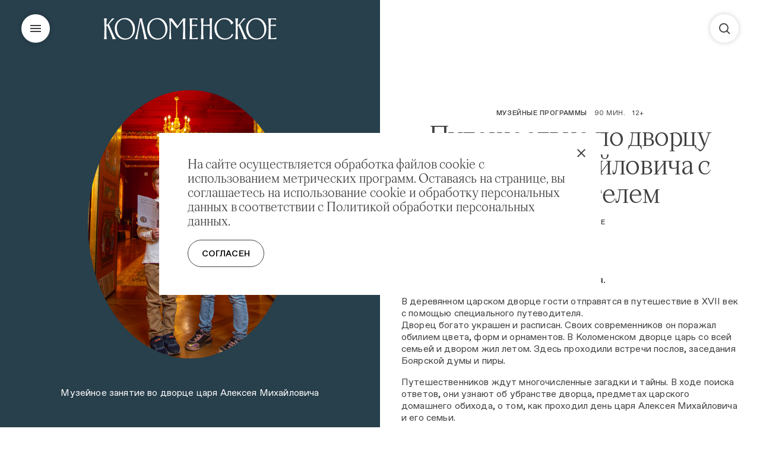

--- FILE ---
content_type: text/html; charset=utf-8
request_url: https://www.mgomz.ru/ru/event/puteshestvie-po-dvortsu-alekseya-mihailovicha-s-putevoditelem
body_size: 18860
content:
<!doctype html>
<html lang="ru" itemscope="itemscope" itemtype="http://schema.org/WebSite" class="no-js">
	<head>
		
			<!-- Google Tag Manager (noscript) -->
<noscript><iframe src="https://www.googletagmanager.com/ns.html?id=GTM-M6439H4"
height="0" width="0" style="display:none;visibility:hidden"></iframe></noscript>
<!-- End Google Tag Manager (noscript) -->

		
		<script
  src="https://bilet.mos.ru/shared/mosbilet/mosbilet_link_v2.js"
  charset="UTF-8"
  defer
  data-mosbilet-class="mosbilet-banner"
  data-mosbilet-href="https://bilet.mos.ru/venues/199211/"
  data-mosbilet-position="left"
  data-mosbilet-variant="red"
  data-mosbilet-zindex="2"
></script>

		<script src="//widget.reservationsteps.ru/js/bnovo.js"></script>
<script type="text/javascript">
(function(){
Bnovo_Widget.init(function(){
Bnovo_Widget.open('_bn_widget_', {
  type: "button",
  uid: "d30e2d4c-2727-4d3c-b96c-b7c89ae9dbbc",
  lang: "ru",
  currency: "RUB",
  border_radius: "8",
  button_font_size: "14",
  button_height: "42",
  btn_background: "#283573",
  btn_background_over: "#283573",
  btn_textcolor: "#FFFFFF",
  btn_textover: "#FFFFFF",
  btn_bordcolor: "#283573",
  btn_bordhover: "#283573",
  min_age: "0",
  max_age: "17",
  adults_default: "1",
  btn_text: "Забронировать"
});
})
})();
</script>
		<script>
	const listRedirectionsUrl = ["visit", "obratnaya-svyaz", "splanirovat-vizit", "kontakty-kolomenskoe", "kontakty", "kak-dobratsya-do-kolomenskogo"];
	const currentUrlSlug = window.location.href.split("/").reverse()[0];
	console.log(currentUrlSlug)
	if(listRedirectionsUrl.includes(currentUrlSlug)){
	window.location.href = "https://www.mgomz.ru/ru/pages/contacts"
	}
</script>

		<title>Путешествие по дворцу Алексея Михайловича с путеводителем</title>
<meta charset="UTF-8" />
<meta name="viewport" content="width=device-width, initial-scale=1, user-scalable=yes, maximum-scale=5" />
<meta http-equiv="X-UA-Compatible" content="IE=edge" />

<meta name="robots" content="index,follow" />

<meta name="keywords" content="" />
<meta name="description" content="На данный момент занятие не проводится" />

<meta itemprop="name" content="Путешествие по дворцу Алексея Михайловича с путеводителем" />
<meta itemprop="description" content="На данный момент занятие не проводится" />
<meta itemprop="image" content="https://api.mgomz.ru/storage/post/388/share/7pmlnjhijati34zgqjsqdq.png?1768384984" />

<meta name="twitter:card" content="summary_large_image" />
<meta name="twitter:title" content="Путешествие по дворцу Алексея Михайловича с путеводителем" />
<meta name="twitter:description" content="На данный момент занятие не проводится" />
<meta name="twitter:image" content="https://api.mgomz.ru/storage/post/388/share/7pmlnjhijati34zgqjsqdq.png?1768384984" />

<meta property="og:title" content="Путешествие по дворцу Алексея Михайловича с путеводителем" />
<meta property="og:image" content="https://api.mgomz.ru/storage/post/388/share/7pmlnjhijati34zgqjsqdq.png?1768384984" />
<meta property="og:type" content="website" />
<meta property="og:url" content="https://mgomz.ru/ru/event/puteshestvie-po-dvortsu-alekseya-mihailovicha-s-putevoditelem" />
<meta property="og:description" content="На данный момент занятие не проводится" />
<meta property="og:site_name" content="Коломенское" />
<meta property="og:locale" content="ru_RU" />

		<link rel="apple-touch-icon" sizes="57x57" href="/apple-icon-57x57.png">
<link rel="apple-touch-icon" sizes="60x60" href="/apple-icon-60x60.png">
<link rel="apple-touch-icon" sizes="72x72" href="/apple-icon-72x72.png">
<link rel="apple-touch-icon" sizes="76x76" href="/apple-icon-76x76.png">
<link rel="apple-touch-icon" sizes="114x114" href="/apple-icon-114x114.png">
<link rel="apple-touch-icon" sizes="120x120" href="/apple-icon-120x120.png">
<link rel="apple-touch-icon" sizes="144x144" href="/apple-icon-144x144.png">
<link rel="apple-touch-icon" sizes="152x152" href="/apple-icon-152x152.png">
<link rel="apple-touch-icon" sizes="180x180" href="/apple-icon-180x180.png">
<link rel="icon" type="image/png" sizes="36x36"  href="/android-icon-36x36.png">
<link rel="icon" type="image/png" sizes="48x48"  href="/android-icon-48x48.png">
<link rel="icon" type="image/png" sizes="72x72"  href="/android-icon-72x72.png">
<link rel="icon" type="image/png" sizes="96x96"  href="/android-icon-96x96.png">
<link rel="icon" type="image/png" sizes="144x144"  href="/android-icon-144x144.png">
<link rel="icon" type="image/png" sizes="192x192"  href="/android-icon-192x192.png">
<link rel="icon" type="image/png" sizes="32x32" href="/favicon-32x32.png">
<link rel="icon" type="image/png" sizes="16x16" href="/favicon-16x16.png">
<link rel="manifest" href="/manifest.json">
<meta name="msapplication-TileColor" content="#ffffff">
<meta name="msapplication-TileImage" content="/ms-icon-144x144.png">
<meta name="msapplication-TileImage" content="/ms-icon-150x150.png">
<meta name="msapplication-TileImage" content="/ms-icon-310x310.png">
<meta name="theme-color" content="#ffffff">

		<link rel="canonical" href="https://mgomz.ru/ru">
		<link rel="alternate" hreflang="ru" href="https://mgomz.ru/ru">
        <link rel="alternate" hreflang="en" href="https://mgomz.ru/en">
		<script>(function(H){H.className=H.className.replace(/\bno-js\b/,'js')})(document.documentElement)</script>
		
			<link rel="stylesheet" type="text/css" href="/public/assets/application-e6ab26dfeab77a6e0e78-app.optimize.css"/>
		
		
			<link rel="stylesheet" type="text/css"  href="/public/assets/application-e6ab26dfeab77a6e0e78-styles.optimize.css" rel="preload" as="style" onload="this.rel='stylesheet'"/>
		
		<!--<script src="/public/assets/modernizr.js" async></script>-->

		<script defer>
document.addEventListener('mousedown', function() {
  document.body.classList.remove('keyboard');
});
document.addEventListener('keydown', function() {
  document.body.classList.add('keyboard');
});
</script>

		<script src="/public/appendPolyfill.js" defer></script>
<script src="/public/closestPolyfill.js" defer></script>
<script src="/public/CustomEase.min.js" async></script>

		<meta name="state" content="%7B%22common%22%3A%7B%22isMobile%22%3Afalse%2C%22isTablet%22%3Afalse%2C%22webp%22%3Atrue%2C%22layout%22%3A%22bp4%22%2C%22menu%22%3Afalse%2C%22errorStatus%22%3Anull%7D%2C%22listing%22%3A%7B%7D%2C%22articles%22%3A%7B%22event%22%3A%7B%22entries%22%3A%7B%22puteshestvie-po-dvortsu-alekseya-mihailovicha-s-putevoditelem%22%3A%7B%22id%22%3A388%2C%22title%22%3A%22%D0%9F%D1%83%D1%82%D0%B5%D1%88%D0%B5%D1%81%D1%82%D0%B2%D0%B8%D0%B5%20%D0%BF%D0%BE%20%D0%B4%D0%B2%D0%BE%D1%80%D1%86%D1%83%20%D0%90%D0%BB%D0%B5%D0%BA%D1%81%D0%B5%D1%8F%20%D0%9C%D0%B8%D1%85%D0%B0%D0%B9%D0%BB%D0%BE%D0%B2%D0%B8%D1%87%D0%B0%20%D1%81%20%D0%BF%D1%83%D1%82%D0%B5%D0%B2%D0%BE%D0%B4%D0%B8%D1%82%D0%B5%D0%BB%D0%B5%D0%BC%22%2C%22slug%22%3A%22puteshestvie-po-dvortsu-alekseya-mihailovicha-s-putevoditelem%22%2C%22type%22%3A%22Post%3A%3AMuseumEvent%22%2C%22location%22%3A%22%D0%9A%D0%BE%D0%BB%D0%BE%D0%BC%D0%B5%D0%BD%D1%81%D0%BA%D0%BE%D0%B5%22%2C%22human_type%22%3A%22%D0%9C%D1%83%D0%B7%D0%B5%D0%B9%D0%BD%D1%8B%D0%B5%20%D0%BF%D1%80%D0%BE%D0%B3%D1%80%D0%B0%D0%BC%D0%BC%D1%8B%22%2C%22base_color%22%3A%22tarawera%22%2C%22number_title%22%3Anull%2C%22published_at%22%3A%222021-08-26T16%3A27%3A42.266%2B03%3A00%22%2C%22buy_ticket_link%22%3A%22%22%2C%22target_blank%22%3Atrue%2C%22preview_type%22%3A%22arch%22%2C%22subtitle%22%3Anull%2C%22lead%22%3Anull%2C%22built_at%22%3Anull%2C%22description%22%3A%22%3Cp%3E%D0%9C%D1%83%D0%B7%D0%B5%D0%B9%D0%BD%D0%BE%D0%B5%20%D0%B7%D0%B0%D0%BD%D1%8F%D1%82%D0%B8%D0%B5%20%D0%B2%D0%BE%20%D0%B4%D0%B2%D0%BE%D1%80%D1%86%D0%B5%20%D1%86%D0%B0%D1%80%D1%8F%20%D0%90%D0%BB%D0%B5%D0%BA%D1%81%D0%B5%D1%8F%20%D0%9C%D0%B8%D1%85%D0%B0%D0%B9%D0%BB%D0%BE%D0%B2%D0%B8%D1%87%D0%B0%3C%2Fp%3E%22%2C%22blocks%22%3A%5B%7B%22id%22%3A624%2C%22kind%22%3A%22text%22%2C%22text%22%3A%22%3Cp%3E%3Cstrong%3E%D0%9D%D0%B0%20%D0%B4%D0%B0%D0%BD%D0%BD%D1%8B%D0%B9%20%D0%BC%D0%BE%D0%BC%D0%B5%D0%BD%D1%82%20%D0%B7%D0%B0%D0%BD%D1%8F%D1%82%D0%B8%D0%B5%20%D0%BD%D0%B5%20%D0%BF%D1%80%D0%BE%D0%B2%D0%BE%D0%B4%D0%B8%D1%82%D1%81%D1%8F.%3C%2Fstrong%3E%3C%2Fp%3E%3Cp%3E%D0%92%20%D0%B4%D0%B5%D1%80%D0%B5%D0%B2%D1%8F%D0%BD%D0%BD%D0%BE%D0%BC%20%D1%86%D0%B0%D1%80%D1%81%D0%BA%D0%BE%D0%BC%20%D0%B4%D0%B2%D0%BE%D1%80%D1%86%D0%B5%20%D0%B3%D0%BE%D1%81%D1%82%D0%B8%20%D0%BE%D1%82%D0%BF%D1%80%D0%B0%D0%B2%D1%8F%D1%82%D1%81%D1%8F%20%D0%B2%20%D0%BF%D1%83%D1%82%D0%B5%D1%88%D0%B5%D1%81%D1%82%D0%B2%D0%B8%D0%B5%20%D0%B2%20XVII%20%D0%B2%D0%B5%D0%BA%20%D1%81%20%D0%BF%D0%BE%D0%BC%D0%BE%D1%89%D1%8C%D1%8E%20%D1%81%D0%BF%D0%B5%D1%86%D0%B8%D0%B0%D0%BB%D1%8C%D0%BD%D0%BE%D0%B3%D0%BE%20%D0%BF%D1%83%D1%82%D0%B5%D0%B2%D0%BE%D0%B4%D0%B8%D1%82%D0%B5%D0%BB%D1%8F.%20%3Cbr%3E%D0%94%D0%B2%D0%BE%D1%80%D0%B5%D1%86%20%D0%B1%D0%BE%D0%B3%D0%B0%D1%82%D0%BE%20%D1%83%D0%BA%D1%80%D0%B0%D1%88%D0%B5%D0%BD%20%D0%B8%20%D1%80%D0%B0%D1%81%D0%BF%D0%B8%D1%81%D0%B0%D0%BD.%20%D0%A1%D0%B2%D0%BE%D0%B8%D1%85%20%D1%81%D0%BE%D0%B2%D1%80%D0%B5%D0%BC%D0%B5%D0%BD%D0%BD%D0%B8%D0%BA%D0%BE%D0%B2%20%D0%BE%D0%BD%20%D0%BF%D0%BE%D1%80%D0%B0%D0%B6%D0%B0%D0%BB%20%D0%BE%D0%B1%D0%B8%D0%BB%D0%B8%D0%B5%D0%BC%20%D1%86%D0%B2%D0%B5%D1%82%D0%B0%2C%20%D1%84%D0%BE%D1%80%D0%BC%20%D0%B8%20%D0%BE%D1%80%D0%BD%D0%B0%D0%BC%D0%B5%D0%BD%D1%82%D0%BE%D0%B2.%20%D0%92%20%D0%9A%D0%BE%D0%BB%D0%BE%D0%BC%D0%B5%D0%BD%D1%81%D0%BA%D0%BE%D0%BC%20%D0%B4%D0%B2%D0%BE%D1%80%D1%86%D0%B5%20%D1%86%D0%B0%D1%80%D1%8C%20%D1%81%D0%BE%20%D0%B2%D1%81%D0%B5%D0%B9%20%D1%81%D0%B5%D0%BC%D1%8C%D0%B5%D0%B9%20%D0%B8%20%D0%B4%D0%B2%D0%BE%D1%80%D0%BE%D0%BC%20%D0%B6%D0%B8%D0%BB%20%D0%BB%D0%B5%D1%82%D0%BE%D0%BC.%20%D0%97%D0%B4%D0%B5%D1%81%D1%8C%20%D0%BF%D1%80%D0%BE%D1%85%D0%BE%D0%B4%D0%B8%D0%BB%D0%B8%20%D0%B2%D1%81%D1%82%D1%80%D0%B5%D1%87%D0%B8%20%D0%BF%D0%BE%D1%81%D0%BB%D0%BE%D0%B2%2C%20%D0%B7%D0%B0%D1%81%D0%B5%D0%B4%D0%B0%D0%BD%D0%B8%D1%8F%20%D0%91%D0%BE%D1%8F%D1%80%D1%81%D0%BA%D0%BE%D0%B9%20%D0%B4%D1%83%D0%BC%D1%8B%20%D0%B8%20%D0%BF%D0%B8%D1%80%D1%8B.%3C%2Fp%3E%3Cp%3E%D0%9F%D1%83%D1%82%D0%B5%D1%88%D0%B5%D1%81%D1%82%D0%B2%D0%B5%D0%BD%D0%BD%D0%B8%D0%BA%D0%BE%D0%B2%20%D0%B6%D0%B4%D1%83%D1%82%20%D0%BC%D0%BD%D0%BE%D0%B3%D0%BE%D1%87%D0%B8%D1%81%D0%BB%D0%B5%D0%BD%D0%BD%D1%8B%D0%B5%20%D0%B7%D0%B0%D0%B3%D0%B0%D0%B4%D0%BA%D0%B8%20%D0%B8%20%D1%82%D0%B0%D0%B9%D0%BD%D1%8B.%20%D0%92%20%D1%85%D0%BE%D0%B4%D0%B5%20%D0%BF%D0%BE%D0%B8%D1%81%D0%BA%D0%B0%20%D0%BE%D1%82%D0%B2%D0%B5%D1%82%D0%BE%D0%B2%2C%20%D0%BE%D0%BD%D0%B8%20%D1%83%D0%B7%D0%BD%D0%B0%D1%8E%D1%82%20%D0%BE%D0%B1%20%D1%83%D0%B1%D1%80%D0%B0%D0%BD%D1%81%D1%82%D0%B2%D0%B5%20%D0%B4%D0%B2%D0%BE%D1%80%D1%86%D0%B0%2C%20%D0%BF%D1%80%D0%B5%D0%B4%D0%BC%D0%B5%D1%82%D0%B0%D1%85%20%D1%86%D0%B0%D1%80%D1%81%D0%BA%D0%BE%D0%B3%D0%BE%20%D0%B4%D0%BE%D0%BC%D0%B0%D1%88%D0%BD%D0%B5%D0%B3%D0%BE%20%D0%BE%D0%B1%D0%B8%D1%85%D0%BE%D0%B4%D0%B0%2C%20%D0%BE%20%D1%82%D0%BE%D0%BC%2C%20%D0%BA%D0%B0%D0%BA%20%D0%BF%D1%80%D0%BE%D1%85%D0%BE%D0%B4%D0%B8%D0%BB%20%D0%B4%D0%B5%D0%BD%D1%8C%20%D1%86%D0%B0%D1%80%D1%8F%20%D0%90%D0%BB%D0%B5%D0%BA%D1%81%D0%B5%D1%8F%20%D0%9C%D0%B8%D1%85%D0%B0%D0%B9%D0%BB%D0%BE%D0%B2%D0%B8%D1%87%D0%B0%20%D0%B8%20%D0%B5%D0%B3%D0%BE%20%D1%81%D0%B5%D0%BC%D1%8C%D0%B8.%3Cbr%3E%3C%2Fp%3E%22%7D%2C%7B%22id%22%3A3835%2C%22kind%22%3A%22text_with_button%22%2C%22text%22%3A%22%3Cp%3E%D0%92%D1%8B%20%D0%BC%D0%BE%D0%B6%D0%B5%D1%82%D0%B5%20%D0%BF%D1%80%D0%B8%D0%BE%D0%B1%D1%80%D0%B5%D1%81%D1%82%D0%B8%20%D0%B1%D0%B8%D0%BB%D0%B5%D1%82%D1%8B%20%D0%BD%D0%B0%20%D0%B8%D0%B3%D1%80%D1%83%20%D0%B2%20%D0%BA%D0%B0%D1%81%D1%81%D0%B0%D1%85%20%D0%BC%D1%83%D0%B7%D0%B5%D1%8F-%D0%B7%D0%B0%D0%BF%D0%BE%D0%B2%D0%B5%D0%B4%D0%BD%D0%B8%D0%BA%D0%B0%2C%20%D0%BB%D0%B8%D0%B1%D0%BE%20%D0%B7%D0%B0%D0%BA%D0%B0%D0%B7%D0%B0%D1%82%D1%8C%20%D0%B5%D0%B5%20%D0%B4%D0%BB%D1%8F%20%D0%B3%D1%80%D1%83%D0%BF%D0%BF%D1%8B%20%D0%BF%D0%BE%20%D1%81%D1%81%D1%8B%D0%BB%D0%BA%D0%B5%20%D0%BD%D0%B8%D0%B6%D0%B5%3C%2Fp%3E%22%2C%22button_link%22%3A%22https%3A%2F%2Fwebforms.mgomz.ru%2Fform.php%3Fid%3D1%22%2C%22button_title%22%3A%22%D0%97%D0%B0%D0%BA%D0%B0%D0%B7%D0%B0%D1%82%D1%8C%22%7D%5D%2C%22detail_image%22%3A%7B%22regular_set%22%3A%5B%7B%22dpr%22%3A1%2C%22src%22%3A%22https%3A%2F%2Fapi.mgomz.ru%2Fstorage%2Fpost%2F388%2Fdetail_image-b13d1557cc0bf0e8b239f3efc393d32f.jpg%22%7D%2C%7B%22dpr%22%3A2%2C%22src%22%3A%22https%3A%2F%2Fapi.mgomz.ru%2Fstorage%2Fpost%2F388%2Fdetail_image-b13d1557cc0bf0e8b239f3efc393d32f.jpg%22%7D%5D%2C%22mobile_set%22%3A%5B%7B%22dpr%22%3A1%2C%22src%22%3A%22https%3A%2F%2Fapi.mgomz.ru%2Fstorage%2Fpost%2F388%2Fdetail_image-b13d1557cc0bf0e8b239f3efc393d32f.jpg%22%7D%2C%7B%22dpr%22%3A2%2C%22src%22%3A%22https%3A%2F%2Fapi.mgomz.ru%2Fstorage%2Fpost%2F388%2Fdetail_image-b13d1557cc0bf0e8b239f3efc393d32f.jpg%22%7D%5D%2C%22color%22%3Anull%2C%22original%22%3A%22https%3A%2F%2Fapi.mgomz.ru%2Fstorage%2Fpost%2F388%2Fdetail_image-b13d1557cc0bf0e8b239f3efc393d32f.jpg%22%7D%2C%22meta%22%3A%7B%22title%22%3A%22%D0%9F%D1%83%D1%82%D0%B5%D1%88%D0%B5%D1%81%D1%82%D0%B2%D0%B8%D0%B5%20%D0%BF%D0%BE%20%D0%B4%D0%B2%D0%BE%D1%80%D1%86%D1%83%20%D0%90%D0%BB%D0%B5%D0%BA%D1%81%D0%B5%D1%8F%20%D0%9C%D0%B8%D1%85%D0%B0%D0%B9%D0%BB%D0%BE%D0%B2%D0%B8%D1%87%D0%B0%20%D1%81%20%D0%BF%D1%83%D1%82%D0%B5%D0%B2%D0%BE%D0%B4%D0%B8%D1%82%D0%B5%D0%BB%D0%B5%D0%BC%22%2C%22description%22%3A%22%D0%9D%D0%B0%20%D0%B4%D0%B0%D0%BD%D0%BD%D1%8B%D0%B9%20%D0%BC%D0%BE%D0%BC%D0%B5%D0%BD%D1%82%20%D0%B7%D0%B0%D0%BD%D1%8F%D1%82%D0%B8%D0%B5%20%D0%BD%D0%B5%20%D0%BF%D1%80%D0%BE%D0%B2%D0%BE%D0%B4%D0%B8%D1%82%D1%81%D1%8F%22%2C%22keywords%22%3Anull%2C%22image%22%3A%22https%3A%2F%2Fapi.mgomz.ru%2Fstorage%2Fpost%2F388%2Fshare%2F7pmlnjhijati34zgqjsqdq.png%3F1768384984%22%7D%2C%22people%22%3A%5B%5D%2C%22tags%22%3A%5B%7B%22id%22%3A1%2C%22title%22%3A%22%D0%9A%D0%BE%D0%BB%D0%BE%D0%BC%D0%B5%D0%BD%D1%81%D0%BA%D0%BE%D0%B5%22%2C%22slug%22%3A%22kolomenskoe%22%7D%5D%2C%22read_also%22%3A%5B%7B%22id%22%3A350%2C%22title%22%3A%22%D0%A1%D0%BE%D0%BA%D0%BE%D0%BB%D0%B8%D0%BD%D0%B0%D1%8F%20%D0%BE%D1%85%D0%BE%D1%82%D0%B0%20%D1%86%D0%B0%D1%80%D1%8F%20%D0%90%D0%BB%D0%B5%D0%BA%D1%81%D0%B5%D1%8F%20%D0%9C%D0%B8%D1%85%D0%B0%D0%B9%D0%BB%D0%BE%D0%B2%D0%B8%D1%87%D0%B0%20%D0%B2%20%D0%9A%D0%BE%D0%BB%D0%BE%D0%BC%D0%B5%D0%BD%D1%81%D0%BA%D0%BE%D0%BC%22%2C%22slug%22%3A%22sokolinaya-ohota-tsarya-alekseya-mihailovicha-v-kolomenskom%22%2C%22type%22%3A%22Post%3A%3AExcursion%22%2C%22location%22%3A%22%D0%9A%D0%BE%D0%BB%D0%BE%D0%BC%D0%B5%D0%BD%D1%81%D0%BA%D0%BE%D0%B5%22%2C%22human_type%22%3A%22%D0%AD%D0%BA%D1%81%D0%BA%D1%83%D1%80%D1%81%D0%B8%D1%8F%22%2C%22base_color%22%3A%22tarawera%22%2C%22number_title%22%3Anull%2C%22published_at%22%3A%222024-08-25T16%3A06%3A00.000%2B03%3A00%22%2C%22buy_ticket_link%22%3Anull%2C%22target_blank%22%3Anull%2C%22preview_type%22%3A%22oval%22%2C%22preview_image%22%3A%7B%22regular_set%22%3A%5B%7B%22dpr%22%3A1%2C%22src%22%3A%22https%3A%2F%2Fapi.mgomz.ru%2Fstorage%2Fpost%2F350%2Fpreview_image-6415093865d271e57d8dae64b4948e1b.jpg%22%7D%2C%7B%22dpr%22%3A2%2C%22src%22%3A%22https%3A%2F%2Fapi.mgomz.ru%2Fstorage%2Fpost%2F350%2Fpreview_image-6415093865d271e57d8dae64b4948e1b.jpg%22%7D%5D%2C%22mobile_set%22%3A%5B%7B%22dpr%22%3A1%2C%22src%22%3A%22https%3A%2F%2Fapi.mgomz.ru%2Fstorage%2Fpost%2F350%2Fpreview_image-6415093865d271e57d8dae64b4948e1b.jpg%22%7D%2C%7B%22dpr%22%3A2%2C%22src%22%3A%22https%3A%2F%2Fapi.mgomz.ru%2Fstorage%2Fpost%2F350%2Fpreview_image-6415093865d271e57d8dae64b4948e1b.jpg%22%7D%5D%7D%2C%22preview_text%22%3A%22%22%2C%22age_rating%22%3A%227%2B%22%2C%22special_project_link_title%22%3Anull%2C%22special_project_link%22%3Anull%2C%22special_project_target_blank%22%3Anull%7D%2C%7B%22id%22%3A259%2C%22title%22%3A%22%D0%9A%D1%80%D1%8B%D1%88%D0%B8%2C%20%D0%BF%D0%B0%D1%80%D1%8F%D1%89%D0%B8%D0%B5%20%D0%BD%D0%B0%D0%B4%20%D0%B7%D0%B5%D0%BC%D0%BB%D0%B5%D0%B9%22%2C%22slug%22%3A%22kryshi-paryaschie-nad-zemlei%22%2C%22type%22%3A%22Post%3A%3AExcursion%22%2C%22location%22%3A%22%D0%9A%D0%BE%D0%BB%D0%BE%D0%BC%D0%B5%D0%BD%D1%81%D0%BA%D0%BE%D0%B5%22%2C%22human_type%22%3A%22%D0%AD%D0%BA%D1%81%D0%BA%D1%83%D1%80%D1%81%D0%B8%D1%8F%22%2C%22base_color%22%3A%22tarawera%22%2C%22number_title%22%3Anull%2C%22published_at%22%3A%222024-08-05T18%3A35%3A00.000%2B03%3A00%22%2C%22buy_ticket_link%22%3A%22https%3A%2F%2Ftickets.mgomz.ru%2Fevent%2F23A73E268C91D203446C2F1957F540F33070D4B2%2F2025-06-03%22%2C%22target_blank%22%3Atrue%2C%22preview_type%22%3A%22arch%22%2C%22preview_image%22%3A%7B%22regular_set%22%3A%5B%7B%22dpr%22%3A1%2C%22src%22%3A%22https%3A%2F%2Fapi.mgomz.ru%2Fstorage%2Fpost%2F259%2Fpreview_image-7e7c9384a02358db852a99cee984c227.jpg%22%7D%2C%7B%22dpr%22%3A2%2C%22src%22%3A%22https%3A%2F%2Fapi.mgomz.ru%2Fstorage%2Fpost%2F259%2Fpreview_image-7e7c9384a02358db852a99cee984c227.jpg%22%7D%5D%2C%22mobile_set%22%3A%5B%7B%22dpr%22%3A1%2C%22src%22%3A%22https%3A%2F%2Fapi.mgomz.ru%2Fstorage%2Fpost%2F259%2Fpreview_image-7e7c9384a02358db852a99cee984c227.jpg%22%7D%2C%7B%22dpr%22%3A2%2C%22src%22%3A%22https%3A%2F%2Fapi.mgomz.ru%2Fstorage%2Fpost%2F259%2Fpreview_image-7e7c9384a02358db852a99cee984c227.jpg%22%7D%5D%7D%2C%22preview_text%22%3A%22%22%2C%22age_rating%22%3A%2210%2B%22%2C%22special_project_link_title%22%3Anull%2C%22special_project_link%22%3Anull%2C%22special_project_target_blank%22%3Anull%7D%2C%7B%22id%22%3A250%2C%22title%22%3A%22%D0%9A%D0%BE%D0%BB%D0%BE%D0%BC%D0%B5%D0%BD%D1%81%D0%BA%D0%BE%D0%B5%20%D0%B2%20%D1%81%D1%83%D0%B4%D1%8C%D0%B1%D0%B5%20%D0%9F%D0%B5%D1%82%D1%80%D0%B0%20%D0%92%D0%B5%D0%BB%D0%B8%D0%BA%D0%BE%D0%B3%D0%BE%22%2C%22slug%22%3A%22kolomenskoe-v-sudbe-petra-velikogo%22%2C%22type%22%3A%22Post%3A%3AExcursion%22%2C%22location%22%3A%22%D0%9A%D0%BE%D0%BB%D0%BE%D0%BC%D0%B5%D0%BD%D1%81%D0%BA%D0%BE%D0%B5%22%2C%22human_type%22%3A%22%D0%AD%D0%BA%D1%81%D0%BA%D1%83%D1%80%D1%81%D0%B8%D1%8F%22%2C%22base_color%22%3A%22tarawera%22%2C%22number_title%22%3Anull%2C%22published_at%22%3A%222024-05-20T11%3A30%3A00.000%2B03%3A00%22%2C%22buy_ticket_link%22%3A%22https%3A%2F%2Ftickets.mgomz.ru%2Fevent%2F41ECD0200956C9A7A4E8D2A79A66A15E331466E3%2F2025-10-31%2F14%3A30%22%2C%22target_blank%22%3Atrue%2C%22preview_type%22%3A%22arch%22%2C%22preview_image%22%3A%7B%22regular_set%22%3A%5B%7B%22dpr%22%3A1%2C%22src%22%3A%22https%3A%2F%2Fapi.mgomz.ru%2Fstorage%2Fpost%2F250%2Fpreview_image-8ff3bab76622c8072365d95340abbaf2.jpg%22%7D%2C%7B%22dpr%22%3A2%2C%22src%22%3A%22https%3A%2F%2Fapi.mgomz.ru%2Fstorage%2Fpost%2F250%2Fpreview_image-8ff3bab76622c8072365d95340abbaf2.jpg%22%7D%5D%2C%22mobile_set%22%3A%5B%7B%22dpr%22%3A1%2C%22src%22%3A%22https%3A%2F%2Fapi.mgomz.ru%2Fstorage%2Fpost%2F250%2Fpreview_image-8ff3bab76622c8072365d95340abbaf2.jpg%22%7D%2C%7B%22dpr%22%3A2%2C%22src%22%3A%22https%3A%2F%2Fapi.mgomz.ru%2Fstorage%2Fpost%2F250%2Fpreview_image-8ff3bab76622c8072365d95340abbaf2.jpg%22%7D%5D%7D%2C%22preview_text%22%3Anull%2C%22age_rating%22%3A%226%2B%22%2C%22special_project_link_title%22%3Anull%2C%22special_project_link%22%3Anull%2C%22special_project_target_blank%22%3Anull%7D%2C%7B%22id%22%3A254%2C%22title%22%3A%22%D0%A6%D0%B0%D1%80%D1%81%D0%BA%D0%B0%D1%8F%20%D1%80%D0%B5%D0%B7%D0%B8%D0%B4%D0%B5%D0%BD%D1%86%D0%B8%D1%8F%20%D0%B2%20%D0%9A%D0%BE%D0%BB%D0%BE%D0%BC%D0%B5%D0%BD%D1%81%D0%BA%D0%BE%D0%BC%22%2C%22slug%22%3A%22tsarskaya-rezidentsiya-v-kolomenskom%22%2C%22type%22%3A%22Post%3A%3AExcursion%22%2C%22location%22%3A%22%D0%9A%D0%BE%D0%BB%D0%BE%D0%BC%D0%B5%D0%BD%D1%81%D0%BA%D0%BE%D0%B5%22%2C%22human_type%22%3A%22%D0%AD%D0%BA%D1%81%D0%BA%D1%83%D1%80%D1%81%D0%B8%D1%8F%22%2C%22base_color%22%3A%22tarawera%22%2C%22number_title%22%3Anull%2C%22published_at%22%3A%222024-05-20T11%3A26%3A00.000%2B03%3A00%22%2C%22buy_ticket_link%22%3A%22https%3A%2F%2Ftickets.mgomz.ru%2Fevent%2FBF792B2024FA2A48A7A970A2D6177AD4AEBE0632%22%2C%22target_blank%22%3Atrue%2C%22preview_type%22%3A%22arch%22%2C%22preview_image%22%3A%7B%22regular_set%22%3A%5B%7B%22dpr%22%3A1%2C%22src%22%3A%22https%3A%2F%2Fapi.mgomz.ru%2Fstorage%2Fpost%2F254%2Fpreview_image-fb37bb6d5b89867d0e52ecbafa4223d7.jpg%22%7D%2C%7B%22dpr%22%3A2%2C%22src%22%3A%22https%3A%2F%2Fapi.mgomz.ru%2Fstorage%2Fpost%2F254%2Fpreview_image-fb37bb6d5b89867d0e52ecbafa4223d7.jpg%22%7D%5D%2C%22mobile_set%22%3A%5B%7B%22dpr%22%3A1%2C%22src%22%3A%22https%3A%2F%2Fapi.mgomz.ru%2Fstorage%2Fpost%2F254%2Fpreview_image-fb37bb6d5b89867d0e52ecbafa4223d7.jpg%22%7D%2C%7B%22dpr%22%3A2%2C%22src%22%3A%22https%3A%2F%2Fapi.mgomz.ru%2Fstorage%2Fpost%2F254%2Fpreview_image-fb37bb6d5b89867d0e52ecbafa4223d7.jpg%22%7D%5D%7D%2C%22preview_text%22%3A%22%22%2C%22age_rating%22%3A%226%2B%22%2C%22special_project_link_title%22%3Anull%2C%22special_project_link%22%3Anull%2C%22special_project_target_blank%22%3Anull%7D%2C%7B%22id%22%3A1156%2C%22title%22%3A%22%D0%9A%D0%BE%D0%BB%D0%BE%D0%BC%D0%B5%D0%BD%D1%81%D0%BA%D0%BE%D0%B5%3A%20%D0%BA%D0%B0%D0%BA%20%D0%B2%D1%81%D0%B5%20%D0%BD%D0%B0%D1%87%D0%B8%D0%BD%D0%B0%D0%BB%D0%BE%D1%81%D1%8C%20(%D0%BC%D1%83%D0%B7%D0%B5%D0%B9%20100%20%D0%BB%D0%B5%D1%82%20%D0%BD%D0%B0%D0%B7%D0%B0%D0%B4)%22%2C%22slug%22%3A%22kolomenskoe-kak-vse-nachinalos-muzei-100-let-nazad%22%2C%22type%22%3A%22Post%3A%3AExcursion%22%2C%22location%22%3A%22%D0%9A%D0%BE%D0%BB%D0%BE%D0%BC%D0%B5%D0%BD%D1%81%D0%BA%D0%BE%D0%B5%22%2C%22human_type%22%3A%22%D0%AD%D0%BA%D1%81%D0%BA%D1%83%D1%80%D1%81%D0%B8%D1%8F%22%2C%22base_color%22%3A%22tarawera%22%2C%22number_title%22%3Anull%2C%22published_at%22%3A%222024-05-20T11%3A22%3A00.000%2B03%3A00%22%2C%22buy_ticket_link%22%3A%22https%3A%2F%2Ftickets.mgomz.ru%2Fevent%2F00FB78B1C2F990EA567D2B3CAEF9DF840242FAD0%2F2023-02-04%22%2C%22target_blank%22%3Atrue%2C%22preview_type%22%3A%22oval%22%2C%22preview_image%22%3A%7B%22regular_set%22%3A%5B%7B%22dpr%22%3A1%2C%22src%22%3A%22https%3A%2F%2Fapi.mgomz.ru%2Fstorage%2Fpost%2F1156%2Fpreview_image-24c0738a2dda5fb75802f27241a985f2.png%22%7D%2C%7B%22dpr%22%3A2%2C%22src%22%3A%22https%3A%2F%2Fapi.mgomz.ru%2Fstorage%2Fpost%2F1156%2Fpreview_image-24c0738a2dda5fb75802f27241a985f2.png%22%7D%5D%2C%22mobile_set%22%3A%5B%7B%22dpr%22%3A1%2C%22src%22%3A%22https%3A%2F%2Fapi.mgomz.ru%2Fstorage%2Fpost%2F1156%2Fpreview_image-24c0738a2dda5fb75802f27241a985f2.png%22%7D%2C%7B%22dpr%22%3A2%2C%22src%22%3A%22https%3A%2F%2Fapi.mgomz.ru%2Fstorage%2Fpost%2F1156%2Fpreview_image-24c0738a2dda5fb75802f27241a985f2.png%22%7D%5D%7D%2C%22preview_text%22%3Anull%2C%22age_rating%22%3A%226%2B%22%2C%22special_project_link_title%22%3Anull%2C%22special_project_link%22%3Anull%2C%22special_project_target_blank%22%3Anull%7D%5D%2C%22short_duration%22%3A%2290%20%D0%BC%D0%B8%D0%BD.%22%2C%22excursion_overview%22%3Anull%2C%22exhibition_overview%22%3Anull%2C%22museum_event_overview%22%3A%7B%22schedule%22%3A%22%22%7D%2C%22age_rating%22%3A%2212%2B%22%7D%7D%7D%7D%2C%22landings%22%3A%7B%7D%2C%22templates%22%3A%7B%7D%2C%22tags%22%3A%7B%7D%2C%22search%22%3A%7B%7D%2C%22settings%22%3A%7B%22bubles%22%3A%7B%22title%22%3A%22%D0%BC%D1%83%D0%B7%D0%B5%D0%B9%E2%80%93%D0%B7%D0%B0%D0%BF%D0%BE%D0%B2%D0%B5%D0%B4%D0%BD%D0%B8%D0%BA%22%2C%22instagramm%22%3A%7B%22title%22%3A%22%22%2C%22link%22%3A%22https%3A%2F%2Ft.me%2Fkolomenskoe_moscow%22%2C%22images%22%3A%5B%7B%22regular_set%22%3A%5B%7B%22dpr%22%3A1%2C%22src%22%3A%22https%3A%2F%2Fapi.mgomz.ru%2Fstorage%2Fstatic_text%2F1%2Finstagramm_image_1-21d9449303468ceffd6e4dbbae2eaa32.jpg%22%7D%2C%7B%22dpr%22%3A2%2C%22src%22%3A%22https%3A%2F%2Fapi.mgomz.ru%2Fstorage%2Fstatic_text%2F1%2Finstagramm_image_1-21d9449303468ceffd6e4dbbae2eaa32.jpg%22%7D%5D%2C%22mobile_set%22%3A%5B%7B%22dpr%22%3A1%2C%22src%22%3A%22https%3A%2F%2Fapi.mgomz.ru%2Fstorage%2Fstatic_text%2F1%2Finstagramm_image_1-21d9449303468ceffd6e4dbbae2eaa32.jpg%22%7D%2C%7B%22dpr%22%3A2%2C%22src%22%3A%22https%3A%2F%2Fapi.mgomz.ru%2Fstorage%2Fstatic_text%2F1%2Finstagramm_image_1-21d9449303468ceffd6e4dbbae2eaa32.jpg%22%7D%5D%7D%2C%7B%22regular_set%22%3A%5B%7B%22dpr%22%3A1%2C%22src%22%3A%22https%3A%2F%2Fapi.mgomz.ru%2Fstorage%2Fstatic_text%2F1%2Finstagramm_image_2-45e2351c6ea2a1b955a762fc1e5abdab.png%22%7D%2C%7B%22dpr%22%3A2%2C%22src%22%3A%22https%3A%2F%2Fapi.mgomz.ru%2Fstorage%2Fstatic_text%2F1%2Finstagramm_image_2-45e2351c6ea2a1b955a762fc1e5abdab.png%22%7D%5D%2C%22mobile_set%22%3A%5B%7B%22dpr%22%3A1%2C%22src%22%3A%22https%3A%2F%2Fapi.mgomz.ru%2Fstorage%2Fstatic_text%2F1%2Finstagramm_image_2-45e2351c6ea2a1b955a762fc1e5abdab.png%22%7D%2C%7B%22dpr%22%3A2%2C%22src%22%3A%22https%3A%2F%2Fapi.mgomz.ru%2Fstorage%2Fstatic_text%2F1%2Finstagramm_image_2-45e2351c6ea2a1b955a762fc1e5abdab.png%22%7D%5D%7D%2C%7B%22regular_set%22%3A%5B%7B%22dpr%22%3A1%2C%22src%22%3A%22https%3A%2F%2Fapi.mgomz.ru%2Fstorage%2Fstatic_text%2F1%2Finstagramm_image_3-c0c234d925c498234461d9aa0273c115.png%22%7D%2C%7B%22dpr%22%3A2%2C%22src%22%3A%22https%3A%2F%2Fapi.mgomz.ru%2Fstorage%2Fstatic_text%2F1%2Finstagramm_image_3-c0c234d925c498234461d9aa0273c115.png%22%7D%5D%2C%22mobile_set%22%3A%5B%7B%22dpr%22%3A1%2C%22src%22%3A%22https%3A%2F%2Fapi.mgomz.ru%2Fstorage%2Fstatic_text%2F1%2Finstagramm_image_3-c0c234d925c498234461d9aa0273c115.png%22%7D%2C%7B%22dpr%22%3A2%2C%22src%22%3A%22https%3A%2F%2Fapi.mgomz.ru%2Fstorage%2Fstatic_text%2F1%2Finstagramm_image_3-c0c234d925c498234461d9aa0273c115.png%22%7D%5D%7D%5D%7D%2C%22items%22%3A%5B%7B%22id%22%3A14%2C%22title%22%3A%22%D0%9A%D0%BE%D0%BD%D1%82%D0%B0%D0%BA%D1%82%D1%8B%22%2C%22image%22%3A%7B%22regular_set%22%3A%5B%7B%22dpr%22%3A1%2C%22src%22%3A%22https%3A%2F%2Fapi.mgomz.ru%2Fstorage%2Fbuble%2F14%2Fimage-9206ddb10e4105f5c0213cd2b128762b.jpg%22%7D%2C%7B%22dpr%22%3A2%2C%22src%22%3A%22https%3A%2F%2Fapi.mgomz.ru%2Fstorage%2Fbuble%2F14%2Fimage-9206ddb10e4105f5c0213cd2b128762b.jpg%22%7D%5D%2C%22mobile_set%22%3A%5B%7B%22dpr%22%3A1%2C%22src%22%3A%22https%3A%2F%2Fapi.mgomz.ru%2Fstorage%2Fbuble%2F14%2Fimage-9206ddb10e4105f5c0213cd2b128762b.jpg%22%7D%2C%7B%22dpr%22%3A2%2C%22src%22%3A%22https%3A%2F%2Fapi.mgomz.ru%2Fstorage%2Fbuble%2F14%2Fimage-9206ddb10e4105f5c0213cd2b128762b.jpg%22%7D%5D%7D%2C%22link%22%3A%22https%3A%2F%2Fwww.mgomz.ru%2Fru%2Fpages%2Fcontacts%22%7D%2C%7B%22id%22%3A1%2C%22title%22%3A%22%D0%9D%D0%B0%D1%88%D0%B0%20%D1%80%D0%B0%D1%81%D1%81%D1%8B%D0%BB%D0%BA%D0%B0%22%2C%22image%22%3A%7B%22regular_set%22%3A%5B%7B%22dpr%22%3A1%2C%22src%22%3A%22https%3A%2F%2Fapi.mgomz.ru%2Fstorage%2Fbuble%2F1%2Fimage-6fc327b4ce285f6d97017b99fc3368cd.jpg%22%7D%2C%7B%22dpr%22%3A2%2C%22src%22%3A%22https%3A%2F%2Fapi.mgomz.ru%2Fstorage%2Fbuble%2F1%2Fimage-6fc327b4ce285f6d97017b99fc3368cd.jpg%22%7D%5D%2C%22mobile_set%22%3A%5B%7B%22dpr%22%3A1%2C%22src%22%3A%22https%3A%2F%2Fapi.mgomz.ru%2Fstorage%2Fbuble%2F1%2Fimage-6fc327b4ce285f6d97017b99fc3368cd.jpg%22%7D%2C%7B%22dpr%22%3A2%2C%22src%22%3A%22https%3A%2F%2Fapi.mgomz.ru%2Fstorage%2Fbuble%2F1%2Fimage-6fc327b4ce285f6d97017b99fc3368cd.jpg%22%7D%5D%7D%2C%22link%22%3A%22https%3A%2F%2Fwww.mgomz.ru%2Fru%2Fnews%2Fostaemsya-na-svyazi-telegram%22%7D%5D%7D%2C%22menu%22%3A%5B%7B%22id%22%3A1%2C%22title%22%3A%22%D0%9E%20%D0%BC%D1%83%D0%B7%D0%B5%D0%B5%22%2C%22kind%22%3A%22tree%22%2C%22link%22%3A%22https%3A%2F%2Fexample.com%22%2C%22submenu%22%3A%5B%7B%22title%22%3A%22%D0%98%D1%81%D1%82%D0%BE%D1%80%D0%B8%D1%8F%22%2C%22link%22%3A%22https%3A%2F%2Fwww.mgomz.ru%2Fru%2Fpages%2Fistoriya%22%7D%2C%7B%22title%22%3A%22%D0%9D%D0%BE%D0%B2%D0%BE%D1%81%D1%82%D0%B8%22%2C%22link%22%3A%22https%3A%2F%2Fwww.mgomz.ru%2Fru%2Fnews%2Flisting%22%7D%2C%7B%22title%22%3A%22%D0%9A%D0%BE%D0%BB%D0%BB%D0%B5%D0%BA%D1%86%D0%B8%D0%B8%22%2C%22link%22%3A%22https%3A%2F%2Fkolomenskoe.museum-online.moscow%2F%22%7D%2C%7B%22title%22%3A%22%D0%9D%D0%B0%D1%83%D1%87%D0%BD%D0%B0%D1%8F%20%D0%B6%D0%B8%D0%B7%D0%BD%D1%8C%22%2C%22link%22%3A%22https%3A%2F%2Fwww.mgomz.ru%2Fru%2Fpages%2Fnauchnyi-otdel%22%7D%2C%7B%22title%22%3A%22%D0%A0%D1%83%D0%BA%D0%BE%D0%B2%D0%BE%D0%B4%D1%81%D1%82%D0%B2%D0%BE%20%22%2C%22link%22%3A%22https%3A%2F%2Fwww.mgomz.ru%2Fru%2Fpages%2Frukovodstvo%22%7D%2C%7B%22title%22%3A%22%D0%9E%D1%84%D0%B8%D1%86%D0%B8%D0%B0%D0%BB%D1%8C%D0%BD%D0%B0%D1%8F%20%D0%B8%D0%BD%D1%84%D0%BE%D1%80%D0%BC%D0%B0%D1%86%D0%B8%D1%8F%22%2C%22link%22%3A%22https%3A%2F%2Fwww.mgomz.ru%2Fru%2Fpages%2Fofitsialnaya-informatsiya%22%7D%2C%7B%22title%22%3A%22%D0%9F%D0%B0%D1%80%D1%82%D0%BD%D0%B5%D1%80%D1%8B%22%2C%22link%22%3A%22https%3A%2F%2Fwww.mgomz.ru%2Fru%2Fpages%2Fpartnery-505%22%7D%2C%7B%22title%22%3A%22%D0%94%D0%BE%D1%81%D1%82%D1%83%D0%BF%D0%BD%D1%8B%D0%B9%20%D0%BC%D1%83%D0%B7%D0%B5%D0%B9%22%2C%22link%22%3A%22https%3A%2F%2Fwww.mgomz.ru%2Fru%2Fpages%2F183%22%7D%5D%7D%2C%7B%22id%22%3A40%2C%22title%22%3A%22%D0%9C%D0%B5%D1%81%D1%82%D0%B0%20%D0%B8%20%D0%BF%D0%B0%D0%BC%D1%8F%D1%82%D0%BD%D0%B8%D0%BA%D0%B8%22%2C%22kind%22%3A%22big%22%2C%22link%22%3A%22https%3A%2F%2Fwww.mgomz.ru%2Fru%2Fplaces%2Flisting%2Fkolomenskoe%2Flandmarks%22%2C%22submenu%22%3A%5B%5D%7D%2C%7B%22id%22%3A36%2C%22title%22%3A%22%D0%92%D1%8B%D1%81%D1%82%D0%B0%D0%B2%D0%BA%D0%B8%20%D0%B8%20%D1%8D%D0%BA%D1%81%D0%BF%D0%BE%D0%B7%D0%B8%D1%86%D0%B8%D0%B8%22%2C%22kind%22%3A%22big%22%2C%22link%22%3A%22https%3A%2F%2Fwww.mgomz.ru%2Fru%2Fexhibitions%2Flisting%2Fkolomenskoe%2Ftemporary%22%2C%22submenu%22%3A%5B%5D%7D%2C%7B%22id%22%3A37%2C%22title%22%3A%22%D0%AD%D0%BA%D1%81%D0%BA%D1%83%D1%80%D1%81%D0%B8%D0%B8%20%D0%BD%D0%B0%20%D0%B7%D0%B0%D0%BA%D0%B0%D0%B7%22%2C%22kind%22%3A%22big%22%2C%22link%22%3A%22https%3A%2F%2Fwww.mgomz.ru%2Fru%2Fexcursions%2Flisting%2Fkolomenskoe%2Fprebooked-tours%22%2C%22submenu%22%3A%5B%5D%7D%2C%7B%22id%22%3A53%2C%22title%22%3A%22%D0%9B%D0%B5%D0%BA%D1%86%D0%B8%D0%B8%22%2C%22kind%22%3A%22big%22%2C%22link%22%3A%22https%3A%2F%2Fwww.mgomz.ru%2Fru%2Fpages%2Flektorii%22%2C%22submenu%22%3A%5B%5D%7D%2C%7B%22id%22%3A54%2C%22title%22%3A%22%D0%AD%D0%BA%D1%81%D0%BA%D1%83%D1%80%D1%81%D0%B8%D0%B8%20%D0%BF%D0%BE%20%D1%80%D0%B0%D1%81%D0%BF%D0%B8%D1%81%D0%B0%D0%BD%D0%B8%D1%8E%22%2C%22kind%22%3A%22big%22%2C%22link%22%3A%22https%3A%2F%2Fwww.mgomz.ru%2Fru%2Fexcursions1%2Flisting%2Fkolomenskoe%2Fpalace%22%2C%22submenu%22%3A%5B%5D%7D%2C%7B%22id%22%3A41%2C%22title%22%3A%22%D0%9C%D0%B5%D1%80%D0%BE%D0%BF%D1%80%D0%B8%D1%8F%D1%82%D0%B8%D1%8F%22%2C%22kind%22%3A%22big%22%2C%22link%22%3A%22https%3A%2F%2Fwww.mgomz.ru%2Fru%2Fpages%2Fmeropriyatiya%22%2C%22submenu%22%3A%5B%5D%7D%2C%7B%22id%22%3A55%2C%22title%22%3A%22%D0%9A%D1%83%D0%BF%D0%B8%D1%82%D1%8C%20%D0%B1%D0%B8%D0%BB%D0%B5%D1%82%D1%8B%22%2C%22kind%22%3A%22big%22%2C%22link%22%3A%22https%3A%2F%2Ftickets.mgomz.ru%2F%3Fid%3D8%26sid%3D1%22%2C%22submenu%22%3A%5B%5D%7D%2C%7B%22id%22%3A50%2C%22title%22%3A%22%D0%A3%D1%81%D0%B0%D0%B4%D1%8C%D0%B1%D0%B0%20%D0%98%D0%B7%D0%BC%D0%B0%D0%B9%D0%BB%D0%BE%D0%B2%D0%BE%22%2C%22kind%22%3A%22big%22%2C%22link%22%3A%22https%3A%2F%2Fwww.mgomz.ru%2Fru%2Fpages%2Fusadba-izmailovo%22%2C%22submenu%22%3A%5B%5D%7D%2C%7B%22id%22%3A56%2C%22title%22%3A%22%D0%93%D0%BE%D1%81%D1%82%D0%B8%D0%BD%D0%B8%D1%86%D0%B0%22%2C%22kind%22%3A%22big%22%2C%22link%22%3A%22https%3A%2F%2Fwww.mgomz.ru%2Fru%2Flandings%2Fgostinitsa-kolomenskoe%22%2C%22submenu%22%3A%5B%5D%7D%2C%7B%22id%22%3A35%2C%22title%22%3A%22%D0%A3%D1%81%D0%BB%D1%83%D0%B3%D0%B8%22%2C%22kind%22%3A%22tree%22%2C%22link%22%3A%22https%3A%2F%2Fexample.com%22%2C%22submenu%22%3A%5B%7B%22title%22%3A%22%D0%A1%D0%B2%D0%B0%D0%B4%D1%8C%D0%B1%D1%8B%22%2C%22link%22%3A%22https%3A%2F%2Fwww.mgomz.ru%2Fru%2Flandings%2Fwedding%22%7D%2C%7B%22title%22%3A%22%D0%90%D1%80%D0%B5%D0%BD%D0%B4%D0%B0%20%D0%BF%D0%BB%D0%BE%D1%89%D0%B0%D0%B4%D0%BE%D0%BA%22%2C%22link%22%3A%22https%3A%2F%2Fwww.mgomz.ru%2Fru%2Fpages%2Farenda-shatrov%22%7D%2C%7B%22title%22%3A%22%D0%93%D0%BE%D1%81%D1%82%D0%B8%D0%BD%D0%B8%D1%86%D0%B0%22%2C%22link%22%3A%22https%3A%2F%2Fwww.mgomz.ru%2Fru%2Flandings%2Fgostinitsa-kolomenskoe%22%7D%2C%7B%22title%22%3A%22%D0%AD%D0%BA%D1%81%D0%BA%D1%83%D1%80%D1%81%D0%B8%D0%B8%20%D0%B4%D0%BB%D1%8F%20%D0%B0%D0%BA%D0%BA%D1%80%D0%B5%D0%B4%D0%B8%D1%82%D0%BE%D0%B2%D0%B0%D0%BD%D0%BD%D1%8B%D1%85%20%D0%B3%D0%B8%D0%B4%D0%BE%D0%B2%22%2C%22link%22%3A%22https%3A%2F%2Fwww.mgomz.ru%2Fru%2Fpages%2Fdlya-akkreditovannyh-gidov%22%7D%2C%7B%22title%22%3A%22%D0%90%D1%83%D0%B4%D0%B8%D0%BE%D1%8D%D0%BA%D1%81%D0%BA%D1%83%D1%80%D1%81%D0%B8%D0%B8%22%2C%22link%22%3A%22https%3A%2F%2Fwww.mgomz.ru%2Fru%2Fpages%2Faudioekskursii-na-elektromobilyah%22%7D%2C%7B%22title%22%3A%22%D0%9A%D0%B0%D1%82%D0%B0%D0%BD%D0%B8%D0%B5%20%D0%BD%D0%B0%20%D0%BB%D0%BE%D1%88%D0%B0%D0%B4%D1%8F%D1%85%22%2C%22link%22%3A%22https%3A%2F%2Fwww.mgomz.ru%2Fru%2Fpages%2Fkatanie-v-ekipazhe%22%7D%2C%7B%22title%22%3A%22%D0%90%D0%BA%D1%82%D0%B8%D0%B2%D0%BD%D1%8B%D0%B9%20%D0%BE%D1%82%D0%B4%D1%8B%D1%85%22%2C%22link%22%3A%22https%3A%2F%2Fwww.mgomz.ru%2Fru%2Fpages%2Faktivnyi-otdyh%22%7D%2C%7B%22title%22%3A%22%D0%9F%D1%83%D1%88%D0%BA%D0%B8%D0%BD%D1%81%D0%BA%D0%B0%D1%8F%20%D0%BA%D0%B0%D1%80%D1%82%D0%B0%22%2C%22link%22%3A%22https%3A%2F%2Fwww.mgomz.ru%2Fru%2Fpages%2Fpushkinskaya-karta%22%7D%2C%7B%22title%22%3A%22%D0%94%D0%BE%D1%81%D1%82%D1%83%D0%BF%D0%BD%D1%8B%D0%B9%20%D0%BC%D1%83%D0%B7%D0%B5%D0%B9%22%2C%22link%22%3A%22https%3A%2F%2Fwww.mgomz.ru%2Fru%2Fpages%2F183%22%7D%2C%7B%22title%22%3A%22%D0%A1%D1%83%D0%B2%D0%B5%D0%BD%D0%B8%D1%80%D1%8B%22%2C%22link%22%3A%22https%3A%2F%2Fwww.mgomz.ru%2Fru%2Fpages%2Fsuveniry%22%7D%2C%7B%22title%22%3A%22%D0%9A%D0%BD%D0%B8%D0%B3%D0%B8%22%2C%22link%22%3A%22https%3A%2F%2Fwww.mgomz.ru%2Fru%2Fpages%2Fizdaniya%22%7D%2C%7B%22title%22%3A%22%D0%A4%D0%BE%D1%82%D0%BE-%20%D0%B8%20%D0%B2%D0%B8%D0%B4%D0%B5%D0%BE%D1%81%D1%8A%D0%B5%D0%BC%D0%BA%D0%B8%22%2C%22link%22%3A%22https%3A%2F%2Fwww.mgomz.ru%2Fru%2Fpages%2Fmedia%22%7D%2C%7B%22title%22%3A%22%D0%A1%D1%82%D0%B0%D0%B6%D0%B8%D1%80%D0%BE%D0%B2%D0%BA%D0%B8%20%D0%B4%D0%BB%D1%8F%20%D1%85%D1%80%D0%B0%D0%BD%D0%B8%D1%82%D0%B5%D0%BB%D0%B5%D0%B9%22%2C%22link%22%3A%22https%3A%2F%2Fwww.mgomz.ru%2Fru%2Fpages%2Fstazhirovki-dlya-hranitelei%22%7D%2C%7B%22title%22%3A%22%D0%A1%D1%82%D0%B0%D0%B6%D0%B8%D1%80%D0%BE%D0%B2%D0%BA%D0%B8%20%D0%B4%D0%BB%D1%8F%20%D1%80%D0%B5%D1%81%D1%82%D0%B0%D0%B2%D1%80%D0%B0%D1%82%D0%BE%D1%80%D0%BE%D0%B2%22%2C%22link%22%3A%22https%3A%2F%2Fwww.mgomz.ru%2Fru%2Fpages%2Fstazhirovki-dlya-restavratorov%22%7D%2C%7B%22title%22%3A%22%D0%94%D1%80%D1%83%D0%B3%D0%B8%D0%B5%20%D1%83%D1%81%D0%BB%D1%83%D0%B3%D0%B8%22%2C%22link%22%3A%22https%3A%2F%2Fwww.mgomz.ru%2Fru%2Fpages%2Fuslugi%22%7D%5D%7D%2C%7B%22id%22%3A18%2C%22title%22%3A%22%D0%94%D0%B5%D1%82%D1%8F%D0%BC%22%2C%22kind%22%3A%22tree%22%2C%22link%22%3A%22%22%2C%22submenu%22%3A%5B%7B%22title%22%3A%22%D0%9E%D0%BB%D0%B8%D0%BC%D0%BF%D0%B8%D0%B0%D0%B4%D0%B0%20%C2%AB%D0%9C%D1%83%D0%B7%D0%B5%D0%B8.%20%D0%9F%D0%B0%D1%80%D0%BA%D0%B8.%20%D0%A3%D1%81%D0%B0%D0%B4%D1%8C%D0%B1%D1%8B%C2%BB%22%2C%22link%22%3A%22https%3A%2F%2Fwww.mgomz.ru%2Fru%2Fpages%2Folimpiada-muzei-park-usadby%22%7D%2C%7B%22title%22%3A%22%D0%9F%D1%80%D0%BE%D0%B3%D1%80%D0%B0%D0%BC%D0%BC%D0%B0%20%D1%80%D1%83%D0%BA%D0%BE%D0%B4%D0%B5%D0%BB%D1%8C%D0%BD%D1%8B%D1%85%20%D0%BC%D0%B0%D1%81%D1%82%D0%B5%D1%80-%D0%BA%D0%BB%D0%B0%D1%81%D1%81%D0%BE%D0%B2%22%2C%22link%22%3A%22https%3A%2F%2Fwww.mgomz.ru%2Fru%2Fpages%2Fmuzeinye-zanyatiya-i-master-klassy-v-kolomenskom%22%7D%2C%7B%22title%22%3A%22%D0%A5%D1%83%D0%B4%D0%BE%D0%B6%D0%B5%D1%81%D1%82%D0%B2%D0%B5%D0%BD%D0%BD%D0%B0%D1%8F%20%D1%81%D1%82%D1%83%D0%B4%D0%B8%D1%8F%20%C2%AB%D0%92%20%D0%BC%D0%B8%D1%80%D0%B5%20%D0%B8%D1%81%D0%BA%D1%83%D1%81%D1%81%D1%82%D0%B2%D0%B0%C2%BB%22%2C%22link%22%3A%22https%3A%2F%2Fwww.mgomz.ru%2Fru%2Fpages%2Fhudozhestvennaya-studiya-v-mire-iskusstva%22%7D%2C%7B%22title%22%3A%22%D0%9A%D0%BE%D0%BD%D0%BA%D1%83%D1%80%D1%81%22%2C%22link%22%3A%22https%3A%2F%2Fwww.mgomz.ru%2Fru%2Fpages%2Fkonkurs%22%7D%2C%7B%22title%22%3A%22%D0%94%D0%B5%D1%82%D1%81%D0%BA%D0%B8%D0%B9%20%D0%BC%D1%83%D0%B7%D0%B5%D0%B9%D0%BD%D1%8B%D0%B9%20%D1%81%D0%BE%D0%B2%D0%B5%D1%82%22%2C%22link%22%3A%22https%3A%2F%2Fwww.mgomz.ru%2Fru%2Fpages%2Fdetskii-muzeinyi-sovet%22%7D%2C%7B%22title%22%3A%22%D0%9C%D1%83%D0%B7%D0%B5%D0%B9%D0%BD%D1%8B%D0%B5%20%D0%BF%D1%80%D0%BE%D0%B3%D1%80%D0%B0%D0%BC%D0%BC%D1%8B%20%D0%BD%D0%B0%20%D0%B7%D0%B0%D0%BA%D0%B0%D0%B7%22%2C%22link%22%3A%22https%3A%2F%2Fwww.mgomz.ru%2Fru%2Fmuseum-programs%2Flisting%22%7D%2C%7B%22title%22%3A%22%D0%A3%D1%87%D0%B5%D0%B1%D0%BD%D1%8B%D0%B9%20%D0%B4%D0%B5%D0%BD%D1%8C%20%D0%B2%20%D0%BC%D1%83%D0%B7%D0%B5%D0%B5%22%2C%22link%22%3A%22https%3A%2F%2Fwww.mgomz.ru%2Fru%2Fpages%2Furok-v-muzee%22%7D%5D%7D%2C%7B%22id%22%3A28%2C%22title%22%3A%22%D0%9A%D0%BE%D0%BD%D1%82%D0%B0%D0%BA%D1%82%D1%8B%22%2C%22kind%22%3A%22big%22%2C%22link%22%3A%22https%3A%2F%2Fwww.mgomz.ru%2Fru%2Fpages%2Fcontacts%22%2C%22submenu%22%3A%5B%5D%7D%5D%2C%22regions%22%3A%5B%7B%22title%22%3A%22ZH%22%2C%22code%22%3A%22cn%22%7D%2C%7B%22title%22%3A%22EN%22%2C%22code%22%3A%22en%22%7D%2C%7B%22title%22%3A%22RU%22%2C%22code%22%3A%22ru%22%7D%5D%2C%22footer%22%3A%7B%22logo%22%3A%7B%22text%22%3A%22%22%2C%22image%22%3A%22https%3A%2F%2Fapi.mgomz.ru%2Fstorage%2Fstatic_text%2F1%2Fmoscow_logo_image-77670708c851f1e7f13497c40f2662fc.svg%22%7D%2C%22logo2%22%3A%7B%22text%22%3Anull%2C%22image%22%3A%22https%3A%2F%2Fapi.mgomz.ru%2Fstorage%2Fstatic_text%2F1%2Fmoscow_logo_image2-205939661255518dc404a55a30a39aa0.svg%22%7D%2C%22logo3%22%3A%7B%22text%22%3Anull%2C%22image%22%3A%22https%3A%2F%2Fapi.mgomz.ru%2Fstorage%2Fstatic_text%2F1%2Fmoscow_logo_image3-830bc250b045584c02b0221e7f78dacc.svg%22%7D%2C%22links%22%3A%5B%7B%22title%22%3A%22Website%20in%20English%22%2C%22link%22%3A%22%2Fen%22%7D%2C%7B%22title%22%3A%22%E4%B8%AD%E6%96%87%E7%BD%91%E7%AB%99%22%2C%22link%22%3A%22%2Fcn%22%7D%5D%2C%22made_by_charmer%22%3A%22%3Cp%3E%3Cbr%3E%3C%2Fp%3E%22%2C%22copyrighting%22%3A%22%3Cp%3E%C2%A9%202025%20%D0%9C%D0%BE%D1%81%D0%BA%D0%BE%D0%B2%D1%81%D0%BA%D0%B8%D0%B9%20%D0%B3%D0%BE%D1%81%D1%83%D0%B4%D0%B0%D1%80%D1%81%D1%82%D0%B2%D0%B5%D0%BD%D0%BD%D1%8B%D0%B9%20%D0%BE%D0%B1%D1%8A%D0%B5%D0%B4%D0%B8%D0%BD%D0%B5%D0%BD%D0%BD%D1%8B%D0%B9%20%D0%BC%D1%83%D0%B7%D0%B5%D0%B9-%D0%B7%D0%B0%D0%BF%D0%BE%D0%B2%D0%B5%D0%B4%D0%BD%D0%B8%D0%BA%20%C2%AB%D0%9A%D0%BE%D0%BB%D0%BE%D0%BC%D0%B5%D0%BD%D1%81%D0%BA%D0%BE%D0%B5%20%E2%80%94%20%D0%98%D0%B7%D0%BC%D0%B0%D0%B9%D0%BB%D0%BE%D0%B2%D0%BE%C2%BB%3C%2Fp%3E%3Cp%3E%D0%9F%D0%BE%D1%81%D0%B5%D1%89%D0%B5%D0%BD%D0%B8%D0%B5%20%D1%82%D0%B5%D1%80%D1%80%D0%B8%D1%82%D0%BE%D1%80%D0%B8%D0%B8%20%D0%BC%D1%83%D0%B7%D0%B5%D1%8F-%D0%B7%D0%B0%D0%BF%D0%BE%D0%B2%D0%B5%D0%B4%D0%BD%D0%B8%D0%BA%D0%B0%20%D1%8D%D0%BA%D1%81%D0%BA%D1%83%D1%80%D1%81%D0%B8%D0%BE%D0%BD%D0%BD%D0%BE-%D1%82%D1%83%D1%80%D0%B8%D1%81%D1%82%D0%B8%D1%87%D0%B5%D1%81%D0%BA%D0%B8%D0%BC%D0%B8%20%D0%B3%D1%80%D1%83%D0%BF%D0%BF%D0%B0%D0%BC%D0%B8%20%D0%B2%D0%BE%D0%B7%D0%BC%D0%BE%D0%B6%D0%BD%D0%BE%20%D1%82%D0%BE%D0%BB%D1%8C%D0%BA%D0%BE%20%D0%B2%20%D1%81%D0%BE%D0%BF%D1%80%D0%BE%D0%B2%D0%BE%D0%B6%D0%B4%D0%B5%D0%BD%D0%B8%D0%B8%20%D1%8D%D0%BA%D1%81%D0%BA%D1%83%D1%80%D1%81%D0%BE%D0%B2%D0%BE%D0%B4%D0%B0%20%D0%BC%D1%83%D0%B7%D0%B5%D1%8F%20%D0%B8%D0%BB%D0%B8%20%D0%B0%D0%BA%D0%BA%D1%80%D0%B5%D0%B4%D0%B8%D1%82%D0%BE%D0%B2%D0%B0%D0%BD%D0%BD%D0%BE%D0%B3%D0%BE%20%D0%B3%D0%B8%D0%B4%D0%B0.%20%D0%97%D0%B0%D0%BA%D0%B0%D0%B7%20%D1%8D%D0%BA%D1%81%D0%BA%D1%83%D1%80%D1%81%D0%B8%D0%B9%3A%20%2B7%20(499)%20614-88-80%2C%20%D0%B4%D0%BE%D0%B1.%201.%3C%2Fp%3E%22%2C%22kolomenskoe%22%3A%7B%22title%22%3A%22%D0%9A%D0%BE%D0%BB%D0%BE%D0%BC%D0%B5%D0%BD%D1%81%D0%BA%D0%BE%D0%B5%22%2C%22address%22%3A%22%D0%9F%D1%80%D0%BE%D1%81%D0%BF%D0%B5%D0%BA%D1%82%20%D0%90%D0%BD%D0%B4%D1%80%D0%BE%D0%BF%D0%BE%D0%B2%D0%B0%2C%20%D0%B4.39%2C%20%D0%9C%D0%BE%D1%81%D0%BA%D0%B2%D0%B0%22%2C%22map_title%22%3A%22%22%2C%22map_schedule%22%3A%22%D0%9F%D0%B0%D1%80%D0%BA%D0%BE%D0%B2%D0%B0%D1%8F%20%D1%82%D0%B5%D1%80%D1%80%D0%B8%D1%82%D0%BE%D1%80%D0%B8%D1%8F%20%D0%BE%D1%82%D0%BA%D1%80%D1%8B%D1%82%D0%B0%20%D0%B5%D0%B6%D0%B5%D0%B4%D0%BD%D0%B5%D0%B2%D0%BD%D0%BE%20%D1%81%205%3A30%20%D0%B4%D0%BE%2023%3A00.%20%D0%92%D1%8B%D1%81%D1%82%D0%B0%D0%B2%D0%BA%D0%B8%20%D1%80%D0%B0%D0%B1%D0%BE%D1%82%D0%B0%D1%8E%D1%82%20%D1%81%D0%BE%20%D0%B2%D1%82%D0%BE%D1%80%D0%BD%D0%B8%D0%BA%D0%B0%20%D0%BF%D0%BE%20%D0%B2%D0%BE%D1%81%D0%BA%D1%80%D0%B5%D1%81%D0%B5%D0%BD%D1%8C%D0%B5%20%D1%81%2010%3A00%20%D0%B4%D0%BE%2018%3A00.%22%7D%2C%22ismailovo%22%3A%7B%22title%22%3A%22%D0%98%D0%B7%D0%BC%D0%B0%D0%B9%D0%BB%D0%BE%D0%B2%D0%BE%22%2C%22address%22%3A%22%D0%93%D0%BE%D1%80%D0%BE%D0%B4%D0%BE%D0%BA%20%D0%B8%D0%BC.%20%D0%91%D0%B0%D1%83%D0%BC%D0%B0%D0%BD%D0%B0%2C%20%20%D0%B4.2%2C%20%D1%81%D1%82%D1%80.14%2C%20%D0%9C%D0%BE%D1%81%D0%BA%D0%B2%D0%B0%22%2C%22map_title%22%3A%22%22%2C%22map_schedule%22%3A%22%D0%A2%D0%B5%D1%80%D1%80%D0%B8%D1%82%D0%BE%D1%80%D0%B8%D1%8F%20%D0%BE%D1%82%D0%BA%D1%80%D1%8B%D1%82%D0%B0%20%D0%B5%D0%B6%D0%B5%D0%B4%D0%BD%D0%B5%D0%B2%D0%BD%D0%BE%20%D1%81%205%3A30%20%D0%B4%D0%BE%2023%3A00.%20%D0%92%D1%8B%D1%81%D1%82%D0%B0%D0%B2%D0%BA%D0%B8%20%D1%80%D0%B0%D0%B1%D0%BE%D1%82%D0%B0%D1%8E%D1%82%20%D1%81%D0%BE%20%D0%B2%D1%82%D0%BE%D1%80%D0%BD%D0%B8%D0%BA%D0%B0%20%D0%BF%D0%BE%20%D0%B2%D0%BE%D1%81%D0%BA%D1%80%D0%B5%D1%81%D0%B5%D0%BD%D1%8C%D0%B5%20%D1%81%2010%3A00%20%D0%B4%D0%BE%2018%3A00.%22%7D%2C%22social%22%3A%7B%22social_title%22%3A%22%D0%A1%D0%BE%D1%86%D1%81%D0%B5%D1%82%D0%B8%22%2C%22facebook%22%3A%22%22%2C%22instagramm%22%3A%22https%3A%2F%2Ft.me%2Fkolomenskoe_moscow%22%2C%22odnoklassniki%22%3A%22https%3A%2F%2Fok.ru%2Fkolomenskoe.moscow%22%2C%22vk%22%3A%22https%3A%2F%2Fvk.com%2Fmgomz%22%7D%7D%2C%22meta%22%3A%7B%22title%22%3A%22%D0%9C%D1%83%D0%B7%D0%B5%D0%B9-%D0%B7%D0%B0%D0%BF%D0%BE%D0%B2%D0%B5%D0%B4%D0%BD%D0%B8%D0%BA%20%C2%AB%D0%9A%D0%BE%D0%BB%D0%BE%D0%BC%D0%B5%D0%BD%D1%81%D0%BA%D0%BE%D0%B5%C2%BB%22%2C%22description%22%3A%22%D0%9C%D0%BE%D1%81%D0%BA%D0%BE%D0%B2%D1%81%D0%BA%D0%B8%D0%B9%20%D0%B3%D0%BE%D1%81%D1%83%D0%B4%D0%B0%D1%80%D1%81%D1%82%D0%B2%D0%B5%D0%BD%D0%BD%D1%8B%D0%B9%20%D0%BE%D0%B1%D1%8A%D0%B5%D0%B4%D0%B8%D0%BD%D0%B5%D0%BD%D0%BD%D1%8B%D0%B9%20%D0%BC%D1%83%D0%B7%D0%B5%D0%B9-%D0%B7%D0%B0%D0%BF%D0%BE%D0%B2%D0%B5%D0%B4%D0%BD%D0%B8%D0%BA%20%C2%AB%D0%9A%D0%BE%D0%BB%D0%BE%D0%BC%D0%B5%D0%BD%D1%81%D0%BA%D0%BE%D0%B5%20%E2%80%94%20%D0%98%D0%B7%D0%BC%D0%B0%D0%B9%D0%BB%D0%BE%D0%B2%D0%BE%C2%BB%22%2C%22keywords%22%3Anull%2C%22image%22%3A%22https%3A%2F%2Fapi.mgomz.ru%2Fstorage%2Fmetum%2F3%2Fshare%2F%25D0%25A6%25D0%25B5%25D1%2580%25D0%25BA%25D0%25BE%25D0%25B2%25D1%258C_%25D0%2592%25D0%25BE%25D0%25B7%25D0%25BD%25D0%25B5%25D1%2581%25D0%25B5%25D0%25BD%25D0%25B8%25D1%258F_%25D0%25B2_%25D0%259A%25D0%25BE%25D0%25BB%25D0%25BE%25D0%25BC%25D0%25B5%25D0%25BD%25D1%2581%25D0%25BA%25D0%25BE%25D0%25BC__%25D0%25BB%25D0%25B5%25D1%2582%25D0%25BE__19_.jpg%22%7D%2C%22translates%22%3A%7B%22translate_all%22%3A%22%D0%B2%D1%81%D1%91%22%2C%22kolomenskoe%22%3A%22%D0%9A%D0%BE%D0%BB%D0%BE%D0%BC%D0%B5%D0%BD%D1%81%D0%BA%D0%BE%D0%B5%22%2C%22ismailovo%22%3A%22%D0%98%D0%B7%D0%BC%D0%B0%D0%B9%D0%BB%D0%BE%D0%B2%D0%BE%22%2C%22news%22%3A%22%D0%9D%D0%BE%D0%B2%D0%BE%D1%81%D1%82%D0%B8%22%2C%22exhibition%22%3A%22%D0%92%D1%8B%D1%81%D1%82%D0%B0%D0%B2%D0%BA%D0%B8%22%2C%22journal%22%3A%22%D0%96%D1%83%D1%80%D0%BD%D0%B0%D0%BB%22%2C%22excursion%22%3A%22%D0%AD%D0%BA%D1%81%D0%BA%D1%83%D1%80%D1%81%D0%B8%D1%8F%22%2C%22place_name%22%3A%22%D0%9C%D0%B5%D1%81%D1%82%D0%B0%20%D0%B8%20%D0%BF%D0%B0%D0%BC%D1%8F%D1%82%D0%BD%D0%B8%D0%BA%D0%B8%22%2C%22article%22%3A%22%D0%A1%D1%82%D0%B0%D1%82%D1%8C%D1%8F%22%2C%22museum_event%22%3A%22%D0%9C%D1%83%D0%B7%D0%B5%D0%B9%D0%BD%D1%8B%D0%B5%20%D0%BF%D1%80%D0%BE%D0%B3%D1%80%D0%B0%D0%BC%D0%BC%D1%8B%22%2C%22about_the_monument%22%3A%22%D0%9E%20%D0%BF%D0%B0%D0%BC%D1%8F%D1%82%D0%BD%D0%B8%D0%BA%D0%B5%22%2C%22show_also%22%3A%22%D0%9F%D0%BE%D0%BA%D0%B0%D0%B7%D0%B0%D1%82%D1%8C%20%D0%B5%D1%89%D1%91%22%2C%22main_ticket%22%3A%22%D0%9E%D1%81%D0%BD%D0%BE%D0%B2%D0%BD%D0%B0%D1%8F%20%D1%86%D0%B5%D0%BD%D0%B0%22%2C%22preferential_ticket%22%3A%22%D0%9B%D1%8C%D0%B3%D0%BE%D1%82%D0%BD%D0%B0%D1%8F%20%D1%86%D0%B5%D0%BD%D0%B0%22%2C%22special_ticket%22%3A%22%D0%A1%D0%BF%D0%B5%D1%86%D0%B8%D0%B0%D0%BB%D1%8C%D0%BD%D0%B0%D1%8F%20%D1%86%D0%B5%D0%BD%D0%B0%22%2C%22buy_tickets%22%3A%22%D0%9A%D1%83%D0%BF%D0%B8%D1%82%D1%8C%20%D0%B1%D0%B8%D0%BB%D0%B5%D1%82%D1%8B%22%2C%22load_more%22%3A%22%D0%BF%D0%BE%D0%BA%D0%B0%D0%B7%D0%B0%D1%82%D1%8C%20%D0%B5%D1%89%D0%B5%22%2C%22plan_visit%22%3A%22%D1%81%D0%BF%D0%BB%D0%B0%D0%BD%D0%B8%D1%80%D0%BE%D0%B2%D0%B0%D1%82%D1%8C%20%D0%B2%D0%B8%D0%B7%D0%B8%D1%82%22%2C%22more%22%3A%22%D0%B5%D1%89%D1%91%22%2C%22details%22%3A%22%D0%BF%D0%BE%D0%B4%D1%80%D0%BE%D0%B1%D0%BD%D0%B5%D0%B5%22%2C%22tickets%22%3A%22%D0%91%D0%B8%D0%BB%D0%B5%D1%82%D1%8B%22%2C%22additionalFeatureTitle%22%3A%22%D0%A1%D0%BC%D0%BE%D1%82%D1%80%D0%B8%D1%82%D0%B5%20%D1%82%D0%B0%D0%BA%D0%B6%D0%B5%22%2C%22pages_main_events%22%3A%22%D0%90%D1%84%D0%B8%D1%88%D0%B0%20%D0%B8%20%D0%B1%D0%B8%D0%BB%D0%B5%D1%82%D1%8B%22%2C%22footer_made_by_charmer%22%3A%22%3Cp%3E%3Cbr%3E%3C%2Fp%3E%22%2C%22footer_copyrighting%22%3A%22%3Cp%3E%C2%A9%202025%20%D0%9C%D0%BE%D1%81%D0%BA%D0%BE%D0%B2%D1%81%D0%BA%D0%B8%D0%B9%20%D0%B3%D0%BE%D1%81%D1%83%D0%B4%D0%B0%D1%80%D1%81%D1%82%D0%B2%D0%B5%D0%BD%D0%BD%D1%8B%D0%B9%20%D0%BE%D0%B1%D1%8A%D0%B5%D0%B4%D0%B8%D0%BD%D0%B5%D0%BD%D0%BD%D1%8B%D0%B9%20%D0%BC%D1%83%D0%B7%D0%B5%D0%B9-%D0%B7%D0%B0%D0%BF%D0%BE%D0%B2%D0%B5%D0%B4%D0%BD%D0%B8%D0%BA%20%C2%AB%D0%9A%D0%BE%D0%BB%D0%BE%D0%BC%D0%B5%D0%BD%D1%81%D0%BA%D0%BE%D0%B5%20%E2%80%94%20%D0%98%D0%B7%D0%BC%D0%B0%D0%B9%D0%BB%D0%BE%D0%B2%D0%BE%C2%BB%3C%2Fp%3E%3Cp%3E%D0%9F%D0%BE%D1%81%D0%B5%D1%89%D0%B5%D0%BD%D0%B8%D0%B5%20%D1%82%D0%B5%D1%80%D1%80%D0%B8%D1%82%D0%BE%D1%80%D0%B8%D0%B8%20%D0%BC%D1%83%D0%B7%D0%B5%D1%8F-%D0%B7%D0%B0%D0%BF%D0%BE%D0%B2%D0%B5%D0%B4%D0%BD%D0%B8%D0%BA%D0%B0%20%D1%8D%D0%BA%D1%81%D0%BA%D1%83%D1%80%D1%81%D0%B8%D0%BE%D0%BD%D0%BD%D0%BE-%D1%82%D1%83%D1%80%D0%B8%D1%81%D1%82%D0%B8%D1%87%D0%B5%D1%81%D0%BA%D0%B8%D0%BC%D0%B8%20%D0%B3%D1%80%D1%83%D0%BF%D0%BF%D0%B0%D0%BC%D0%B8%20%D0%B2%D0%BE%D0%B7%D0%BC%D0%BE%D0%B6%D0%BD%D0%BE%20%D1%82%D0%BE%D0%BB%D1%8C%D0%BA%D0%BE%20%D0%B2%20%D1%81%D0%BE%D0%BF%D1%80%D0%BE%D0%B2%D0%BE%D0%B6%D0%B4%D0%B5%D0%BD%D0%B8%D0%B8%20%D1%8D%D0%BA%D1%81%D0%BA%D1%83%D1%80%D1%81%D0%BE%D0%B2%D0%BE%D0%B4%D0%B0%20%D0%BC%D1%83%D0%B7%D0%B5%D1%8F%20%D0%B8%D0%BB%D0%B8%20%D0%B0%D0%BA%D0%BA%D1%80%D0%B5%D0%B4%D0%B8%D1%82%D0%BE%D0%B2%D0%B0%D0%BD%D0%BD%D0%BE%D0%B3%D0%BE%20%D0%B3%D0%B8%D0%B4%D0%B0.%20%D0%97%D0%B0%D0%BA%D0%B0%D0%B7%20%D1%8D%D0%BA%D1%81%D0%BA%D1%83%D1%80%D1%81%D0%B8%D0%B9%3A%20%2B7%20(499)%20614-88-80%2C%20%D0%B4%D0%BE%D0%B1.%201.%3C%2Fp%3E%22%2C%22facebook_title%22%3A%22%22%2C%22instagramm_title%22%3A%22%D0%A2%D0%B5%D0%BB%D0%B5%D0%B3%D1%80%D0%B0%D0%BC%22%2C%22odnoklassniki_title%22%3A%22%D0%9E%D0%B4%D0%BD%D0%BE%D0%BA%D0%BB%D0%B0%D1%81%D1%81%D0%BD%D0%B8%D0%BA%D0%B8%22%2C%22vk_title%22%3A%22%D0%92%D0%BA%D0%BE%D0%BD%D1%82%D0%B0%D0%BA%D1%82%D0%B5%22%2C%22leave_feedback%22%3A%22%D0%9E%D1%81%D1%82%D0%B0%D0%B2%D0%B8%D1%82%D1%8C%20%D0%BE%D1%82%D0%B7%D1%8B%D0%B2%22%2C%22visit_terms%22%3A%22%D0%9F%D1%80%D0%B0%D0%B2%D0%B8%D0%BB%D0%B0%20%D0%BF%D0%BE%D1%81%D0%B5%D1%89%D0%B5%D0%BD%D0%B8%D1%8F%22%2C%22today%22%3A%22%D0%A1%D0%B5%D0%B3%D0%BE%D0%B4%D0%BD%D1%8F%22%2C%22weekend%22%3A%22%D0%92%D1%8B%D1%85%D0%BE%D0%B4%D0%BD%D1%8B%D0%B5%22%2C%22select_date%22%3A%22%D0%92%D1%8B%D0%B1%D1%80%D0%B0%D0%BD%D0%BD%D1%8B%D0%B5%20%D0%B4%D0%B0%D1%82%D1%8B%22%2C%22filters%22%3A%22%D0%A4%D0%B8%D0%BB%D1%8C%D1%82%D1%80%D1%8B%22%2C%22apply%22%3A%22%D0%9F%D1%80%D0%B8%D0%BC%D0%B5%D0%BD%D0%B8%D1%82%D1%8C%22%2C%22reset_all%22%3A%22%D0%A1%D0%B1%D1%80%D0%BE%D1%81%D0%B8%D1%82%D1%8C%20%D0%B2%D1%81%D1%91%22%2C%22reset%22%3A%22%D0%A1%D0%B1%D1%80%D0%BE%D1%81%D0%B8%D1%82%D1%8C%22%2C%22list%22%3A%22%D0%A1%D0%BF%D0%B8%D1%81%D0%BE%D0%BA%22%2C%22from%22%3A%22C%22%2C%22to%22%3A%22%D0%94%D0%BE%22%2C%22dont_work%22%3A%22%D0%9D%D0%B5%20%D1%80%D0%B0%D0%B1%D0%BE%D1%82%D0%B0%D0%B5%D1%82%20%D1%81%D0%B5%D0%B3%D0%BE%D0%B4%D0%BD%D1%8F%22%2C%22old_first%22%3A%22%D0%A1%D0%BD%D0%B0%D1%87%D0%B0%D0%BB%D0%B0%20%D1%81%D1%82%D0%B0%D1%80%D1%8B%D0%B5%22%2C%22new_first%22%3A%22%D0%A1%D0%BD%D0%B0%D1%87%D0%B0%D0%BB%D0%B0%20%D0%BD%D0%BE%D0%B2%D1%8B%D0%B5%22%2C%22select_all%22%3A%22%D0%92%D1%81%D0%B5%20%D1%81%D0%BE%D0%B1%D1%8B%D1%82%D0%B8%D1%8F%22%2C%22search%22%3A%22%D0%9F%D0%BE%D0%B8%D1%81%D0%BA%22%2C%22search_result%22%3A%22%D0%A0%D0%B5%D0%B7%D1%83%D0%BB%D1%8C%D1%82%D0%B0%D1%82%D1%8B%20%D0%BF%D0%BE%D0%B8%D1%81%D0%BA%D0%B0%22%2C%22search_no_result%22%3A%22%D0%9F%D0%BE%20%D0%B2%D0%B0%D1%88%D0%B5%D0%BC%D1%83%20%D0%B7%D0%B0%D0%BF%D1%80%D0%BE%D1%81%D1%83%20%D0%BD%D0%B8%D1%87%D0%B5%D0%B3%D0%BE%20%D0%BD%D0%B5%20%D0%BD%D0%B0%D0%B9%D0%B4%D0%B5%D0%BD%D0%BE%22%2C%22relevant%22%3A%22%D0%A0%D0%B5%D0%BB%D0%B5%D0%B2%D0%B0%D0%BD%D1%82%D0%BD%D1%8B%D0%B5%22%2C%22event_types%22%3A%22%D0%A2%D0%B8%D0%BF%D1%8B%20%D1%81%D0%BE%D0%B1%D1%8B%D1%82%D0%B8%D0%B9%22%2C%22incorrect_email%22%3A%22%D0%9F%D1%80%D0%BE%D0%B2%D0%B5%D1%80%D1%8C%D1%82%D0%B5%20email%22%2C%22required%22%3A%22%D0%9E%D0%B1%D1%8F%D0%B7%D0%B0%D1%82%D0%B5%D0%BB%D1%8C%D0%BD%D0%BE%D0%B5%20%D0%BF%D0%BE%D0%BB%D0%B5%22%2C%22common_form_error%22%3A%22%D0%9D%D0%B5%20%D1%83%D0%B4%D0%B0%D0%BB%D0%BE%D1%81%D1%8C%20%D1%81%D0%BE%D1%85%D1%80%D0%B0%D0%BD%D0%B8%D1%82%D1%8C%20%D0%B7%D0%B0%D1%8F%D0%B2%D0%BA%D1%83%22%2C%22form_accepted%22%3A%22%D0%97%D0%B0%D1%8F%D0%B2%D0%BA%D0%B0%20%D0%BF%D1%80%D0%B8%D0%BD%D1%8F%D1%82%D0%B0%22%2C%22form_accepted_thank_message%22%3A%22%D0%A1%D0%BF%D0%B0%D1%81%D0%B8%D0%B1%D0%BE%2C%20%D0%B2%D0%B0%D1%88%D0%B5%20%D1%81%D0%BE%D0%BE%D0%B1%D1%89%D0%B5%D0%BD%D0%B8%D0%B5%20%D0%BE%D1%82%D0%BF%D1%80%D0%B0%D0%B2%D0%BB%D0%B5%D0%BD%D0%BE%22%2C%22t404%22%3A%22%D0%A1%D1%82%D1%80%D0%B0%D0%BD%D0%B8%D1%86%D0%B0%20%D0%BD%D0%B5%20%D0%BD%D0%B0%D0%B9%D0%B4%D0%B5%D0%BD%D0%B0%22%2C%22t500%22%3A%22%D0%9E%D1%88%D0%B8%D0%B1%D0%BA%D0%B0%20%D1%81%D0%B5%D1%80%D0%B2%D0%B5%D1%80%D0%B0%22%2C%22to_main%22%3A%22%D0%9D%D0%B0%20%D0%B3%D0%BB%D0%B0%D0%B2%D0%BD%D1%83%D1%8E%22%7D%2C%22map_points%22%3A%7B%22kolomenskoe%22%3A%5B%7B%22id%22%3A28%2C%22title%22%3A%22%D0%90%D0%BD%D1%81%D0%B0%D0%BC%D0%B1%D0%BB%D1%8C%20%D0%9F%D0%B5%D1%80%D0%B5%D0%B4%D0%BD%D0%B8%D1%85%20%D0%B2%D0%BE%D1%80%D0%BE%D1%82%20%22%2C%22location%22%3A%22%D0%9A%D0%BE%D0%BB%D0%BE%D0%BC%D0%B5%D0%BD%D1%81%D0%BA%D0%BE%D0%B5%22%2C%22image%22%3A%7B%22regular_set%22%3A%5B%7B%22dpr%22%3A1%2C%22src%22%3A%22https%3A%2F%2Fapi.mgomz.ru%2Fstorage%2Fmap_point%2F28%2Fimage-e7f96b7e8dfddc4a8cda0284c0b90005.jpg%22%7D%2C%7B%22dpr%22%3A2%2C%22src%22%3A%22https%3A%2F%2Fapi.mgomz.ru%2Fstorage%2Fmap_point%2F28%2Fimage-e7f96b7e8dfddc4a8cda0284c0b90005.jpg%22%7D%5D%2C%22mobile_set%22%3A%5B%7B%22dpr%22%3A1%2C%22src%22%3A%22https%3A%2F%2Fapi.mgomz.ru%2Fstorage%2Fmap_point%2F28%2Fimage-e7f96b7e8dfddc4a8cda0284c0b90005.jpg%22%7D%2C%7B%22dpr%22%3A2%2C%22src%22%3A%22https%3A%2F%2Fapi.mgomz.ru%2Fstorage%2Fmap_point%2F28%2Fimage-e7f96b7e8dfddc4a8cda0284c0b90005.jpg%22%7D%5D%7D%2C%22link%22%3A%22%2Fexhibition%2Fvehi-istorii-kolomenskogo%22%2C%22lat%22%3A%2255.66772574090132%22%2C%22lng%22%3A%2237.66941695324075%22%2C%22map_categories%22%3A%5B%7B%22id%22%3A7%2C%22title%22%3A%22%D0%90%D1%80%D1%85%D0%B8%D1%82%D0%B5%D0%BA%D1%82%D1%83%D1%80%D0%BD%D1%8B%D0%B5%20%D0%BF%D0%B0%D0%BC%D1%8F%D1%82%D0%BD%D0%B8%D0%BA%D0%B8%22%7D%5D%2C%22schedule%22%3A%22%D0%A1%D0%B5%D0%B3%D0%BE%D0%B4%D0%BD%D1%8F%20c%2010%3A00%20%D0%B4%D0%BE%2018%3A00%22%2C%22icon%22%3A%22castle%22%7D%2C%7B%22id%22%3A24%2C%22title%22%3A%22%D0%92%D0%BE%D0%B4%D0%BE%D0%B2%D0%B7%D0%B2%D0%BE%D0%B4%D0%BD%D0%B0%D1%8F%20%D0%B1%D0%B0%D1%88%D0%BD%D1%8F%22%2C%22location%22%3A%22%D0%9A%D0%BE%D0%BB%D0%BE%D0%BC%D0%B5%D0%BD%D1%81%D0%BA%D0%BE%D0%B5%22%2C%22image%22%3A%7B%22regular_set%22%3A%5B%7B%22dpr%22%3A1%2C%22src%22%3A%22https%3A%2F%2Fapi.mgomz.ru%2Fstorage%2Fpost%2F235%2Fpreview_image-64713f12b5d0af8939adf93c30e859d4.png%22%7D%2C%7B%22dpr%22%3A2%2C%22src%22%3A%22https%3A%2F%2Fapi.mgomz.ru%2Fstorage%2Fpost%2F235%2Fpreview_image-64713f12b5d0af8939adf93c30e859d4.png%22%7D%5D%2C%22mobile_set%22%3A%5B%7B%22dpr%22%3A1%2C%22src%22%3A%22https%3A%2F%2Fapi.mgomz.ru%2Fstorage%2Fpost%2F235%2Fpreview_image-64713f12b5d0af8939adf93c30e859d4.png%22%7D%2C%7B%22dpr%22%3A2%2C%22src%22%3A%22https%3A%2F%2Fapi.mgomz.ru%2Fstorage%2Fpost%2F235%2Fpreview_image-64713f12b5d0af8939adf93c30e859d4.png%22%7D%5D%7D%2C%22link%22%3A%22%2Fplace%2Fvodovzvodnaya-bashnya%22%2C%22lat%22%3A%2255.66689%22%2C%22lng%22%3A%2237.66994%22%2C%22map_categories%22%3A%5B%7B%22id%22%3A7%2C%22title%22%3A%22%D0%90%D1%80%D1%85%D0%B8%D1%82%D0%B5%D0%BA%D1%82%D1%83%D1%80%D0%BD%D1%8B%D0%B5%20%D0%BF%D0%B0%D0%BC%D1%8F%D1%82%D0%BD%D0%B8%D0%BA%D0%B8%22%7D%5D%2C%22schedule%22%3A%22%D0%9D%D0%B5%20%D1%80%D0%B0%D0%B1%D0%BE%D1%82%D0%B0%D0%B5%D1%82%20%D1%81%D0%B5%D0%B3%D0%BE%D0%B4%D0%BD%D1%8F%22%2C%22icon%22%3A%22castle%22%7D%2C%7B%22id%22%3A3%2C%22title%22%3A%22%D0%93%D1%83%D1%81%D1%8C-%D0%BA%D0%B0%D0%BC%D0%B5%D0%BD%D1%8C%22%2C%22location%22%3A%22%D0%9A%D0%BE%D0%BB%D0%BE%D0%BC%D0%B5%D0%BD%D1%81%D0%BA%D0%BE%D0%B5%22%2C%22image%22%3A%7B%22regular_set%22%3A%5B%7B%22dpr%22%3A1%2C%22src%22%3A%22https%3A%2F%2Fapi.mgomz.ru%2Fstorage%2Fmap_point%2F3%2Fimage-d64587c1d8a753c3a5c13bec0c054aca.jpeg%22%7D%2C%7B%22dpr%22%3A2%2C%22src%22%3A%22https%3A%2F%2Fapi.mgomz.ru%2Fstorage%2Fmap_point%2F3%2Fimage-d64587c1d8a753c3a5c13bec0c054aca.jpeg%22%7D%5D%2C%22mobile_set%22%3A%5B%7B%22dpr%22%3A1%2C%22src%22%3A%22https%3A%2F%2Fapi.mgomz.ru%2Fstorage%2Fmap_point%2F3%2Fimage-d64587c1d8a753c3a5c13bec0c054aca.jpeg%22%7D%2C%7B%22dpr%22%3A2%2C%22src%22%3A%22https%3A%2F%2Fapi.mgomz.ru%2Fstorage%2Fmap_point%2F3%2Fimage-d64587c1d8a753c3a5c13bec0c054aca.jpeg%22%7D%5D%7D%2C%22link%22%3A%22%2Fplace%2Fgus-kamen%22%2C%22lat%22%3A%2255.662975672938366%22%2C%22lng%22%3A%2237.66266136951772%22%2C%22map_categories%22%3A%5B%7B%22id%22%3A3%2C%22title%22%3A%22%D0%94%D0%BE%D1%81%D1%82%D0%BE%D0%BF%D1%80%D0%B8%D0%BC%D0%B5%D1%87%D0%B0%D1%82%D0%B5%D0%BB%D1%8C%D0%BD%D0%BE%D1%81%D1%82%D0%B8%22%7D%5D%2C%22schedule%22%3A%22%D0%9D%D0%B5%20%D1%80%D0%B0%D0%B1%D0%BE%D1%82%D0%B0%D0%B5%D1%82%20%D1%81%D0%B5%D0%B3%D0%BE%D0%B4%D0%BD%D1%8F%22%2C%22icon%22%3A%22monuments%22%7D%2C%7B%22id%22%3A23%2C%22title%22%3A%22%D0%94%D0%B2%D0%BE%D1%80%D1%86%D0%BE%D0%B2%D1%8B%D0%B9%20%D0%BF%D0%B0%D0%B2%D0%B8%D0%BB%D1%8C%D0%BE%D0%BD%201825%20%D0%B3.%22%2C%22location%22%3A%22%D0%9A%D0%BE%D0%BB%D0%BE%D0%BC%D0%B5%D0%BD%D1%81%D0%BA%D0%BE%D0%B5%22%2C%22image%22%3Anull%2C%22link%22%3Anull%2C%22lat%22%3A%2255.66861%22%2C%22lng%22%3A%2237.67171%22%2C%22map_categories%22%3A%5B%7B%22id%22%3A7%2C%22title%22%3A%22%D0%90%D1%80%D1%85%D0%B8%D1%82%D0%B5%D0%BA%D1%82%D1%83%D1%80%D0%BD%D1%8B%D0%B5%20%D0%BF%D0%B0%D0%BC%D1%8F%D1%82%D0%BD%D0%B8%D0%BA%D0%B8%22%7D%5D%2C%22schedule%22%3A%22%D0%9D%D0%B5%20%D1%80%D0%B0%D0%B1%D0%BE%D1%82%D0%B0%D0%B5%D1%82%20%D1%81%D0%B5%D0%B3%D0%BE%D0%B4%D0%BD%D1%8F%22%2C%22icon%22%3A%22castle%22%7D%2C%7B%22id%22%3A11%2C%22title%22%3A%22%D0%9A%D0%B0%D1%81%D1%81%D0%BE%D0%B2%D1%8B%D0%B9%20%D1%82%D0%B5%D1%80%D0%BC%D0%B8%D0%BD%D0%B0%D0%BB%20%D0%BD%D0%B0%20%D0%92%D0%BE%D0%B7%D0%BD%D0%B5%D1%81%D0%B5%D0%BD%D1%81%D0%BA%D0%BE%D0%B9%20%D0%BF%D0%BB%D0%BE%D1%89%D0%B0%D0%B4%D0%B8%22%2C%22location%22%3A%22%D0%9A%D0%BE%D0%BB%D0%BE%D0%BC%D0%B5%D0%BD%D1%81%D0%BA%D0%BE%D0%B5%22%2C%22image%22%3Anull%2C%22link%22%3Anull%2C%22lat%22%3A%2255.667739%22%2C%22lng%22%3A%2237.669620%22%2C%22map_categories%22%3A%5B%7B%22id%22%3A6%2C%22title%22%3A%22%D0%9A%D0%B0%D1%81%D1%81%D0%BE%D0%B2%D1%8B%D0%B5%20%D1%82%D0%B5%D1%80%D0%BC%D0%B8%D0%BD%D0%B0%D0%BB%D1%8B%22%7D%5D%2C%22schedule%22%3A%22%D0%A1%D0%B5%D0%B3%D0%BE%D0%B4%D0%BD%D1%8F%20c%2000%3A00%20%D0%B4%D0%BE%2023%3A59%22%2C%22icon%22%3A%22sight_viewpoint%22%7D%2C%7B%22id%22%3A7%2C%22title%22%3A%22%D0%9A%D0%B0%D1%81%D1%81%D0%BE%D0%B2%D1%8B%D0%B9%20%D1%82%D0%B5%D1%80%D0%BC%D0%B8%D0%BD%D0%B0%D0%BB%20%D1%83%20%D0%92%D0%97%20%C2%AB%D0%90%D1%82%D1%80%D0%B8%D1%83%D0%BC%C2%BB%22%2C%22location%22%3A%22%D0%9A%D0%BE%D0%BB%D0%BE%D0%BC%D0%B5%D0%BD%D1%81%D0%BA%D0%BE%D0%B5%22%2C%22image%22%3Anull%2C%22link%22%3Anull%2C%22lat%22%3A%2255.671852%22%2C%22lng%22%3A%2237.664780%22%2C%22map_categories%22%3A%5B%7B%22id%22%3A6%2C%22title%22%3A%22%D0%9A%D0%B0%D1%81%D1%81%D0%BE%D0%B2%D1%8B%D0%B5%20%D1%82%D0%B5%D1%80%D0%BC%D0%B8%D0%BD%D0%B0%D0%BB%D1%8B%22%7D%5D%2C%22schedule%22%3A%22%D0%A1%D0%B5%D0%B3%D0%BE%D0%B4%D0%BD%D1%8F%20c%2000%3A00%20%D0%B4%D0%BE%2023%3A59%22%2C%22icon%22%3A%22sight_viewpoint%22%7D%2C%7B%22id%22%3A12%2C%22title%22%3A%22%D0%9A%D0%B0%D1%81%D1%81%D0%BE%D0%B2%D1%8B%D0%B9%20%D1%82%D0%B5%D1%80%D0%BC%D0%B8%D0%BD%D0%B0%D0%BB%20%D1%83%20%D0%A1%D0%BE%D0%BA%D0%BE%D0%BB%D0%B8%D0%BD%D0%BE%D0%B3%D0%BE%20%D0%B4%D0%B2%D0%BE%D1%80%D0%B0%22%2C%22location%22%3A%22%D0%9A%D0%BE%D0%BB%D0%BE%D0%BC%D0%B5%D0%BD%D1%81%D0%BA%D0%BE%D0%B5%22%2C%22image%22%3Anull%2C%22link%22%3Anull%2C%22lat%22%3A%2255.671899%22%2C%22lng%22%3A%2237.681018%22%2C%22map_categories%22%3A%5B%7B%22id%22%3A6%2C%22title%22%3A%22%D0%9A%D0%B0%D1%81%D1%81%D0%BE%D0%B2%D1%8B%D0%B5%20%D1%82%D0%B5%D1%80%D0%BC%D0%B8%D0%BD%D0%B0%D0%BB%D1%8B%22%7D%5D%2C%22schedule%22%3A%22%D0%A1%D0%B5%D0%B3%D0%BE%D0%B4%D0%BD%D1%8F%20c%2000%3A00%20%D0%B4%D0%BE%2023%3A59%22%2C%22icon%22%3A%22sight_viewpoint%22%7D%2C%7B%22id%22%3A14%2C%22title%22%3A%22%D0%9A%D0%B0%D1%81%D1%81%D0%BE%D0%B2%D1%8B%D0%B9%20%D1%82%D0%B5%D1%80%D0%BC%D0%B8%D0%BD%D0%B0%D0%BB%20%D1%83%20%D0%A1%D0%BF%D0%B0%D1%81%D1%81%D0%BA%D0%B8%D1%85%20%D0%B2%D0%BE%D1%80%D0%BE%D1%82%22%2C%22location%22%3A%22%D0%9A%D0%BE%D0%BB%D0%BE%D0%BC%D0%B5%D0%BD%D1%81%D0%BA%D0%BE%D0%B5%22%2C%22image%22%3Anull%2C%22link%22%3Anull%2C%22lat%22%3A%2255.669177%22%2C%22lng%22%3A%2237.665319%22%2C%22map_categories%22%3A%5B%7B%22id%22%3A6%2C%22title%22%3A%22%D0%9A%D0%B0%D1%81%D1%81%D0%BE%D0%B2%D1%8B%D0%B5%20%D1%82%D0%B5%D1%80%D0%BC%D0%B8%D0%BD%D0%B0%D0%BB%D1%8B%22%7D%5D%2C%22schedule%22%3A%22%D0%A1%D0%B5%D0%B3%D0%BE%D0%B4%D0%BD%D1%8F%20c%2000%3A00%20%D0%B4%D0%BE%2023%3A59%22%2C%22icon%22%3A%22sight_viewpoint%22%7D%2C%7B%22id%22%3A10%2C%22title%22%3A%22%D0%9A%D0%B0%D1%81%D1%81%D0%BE%D0%B2%D1%8B%D0%B9%20%D1%82%D0%B5%D1%80%D0%BC%D0%B8%D0%BD%D0%B0%D0%BB%20%D1%83%20%D0%A3%D1%81%D0%B0%D0%B4%D1%8C%D0%B1%D1%8B%20%D0%BF%D0%B0%D1%81%D0%B5%D1%87%D0%BD%D0%B8%D0%BA%D0%B0%22%2C%22location%22%3A%22%D0%9A%D0%BE%D0%BB%D0%BE%D0%BC%D0%B5%D0%BD%D1%81%D0%BA%D0%BE%D0%B5%22%2C%22image%22%3Anull%2C%22link%22%3Anull%2C%22lat%22%3A%2255.668240%22%2C%22lng%22%3A%2237.664634%22%2C%22map_categories%22%3A%5B%7B%22id%22%3A6%2C%22title%22%3A%22%D0%9A%D0%B0%D1%81%D1%81%D0%BE%D0%B2%D1%8B%D0%B5%20%D1%82%D0%B5%D1%80%D0%BC%D0%B8%D0%BD%D0%B0%D0%BB%D1%8B%22%7D%5D%2C%22schedule%22%3A%22%D0%A1%D0%B5%D0%B3%D0%BE%D0%B4%D0%BD%D1%8F%20c%2000%3A00%20%D0%B4%D0%BE%2023%3A59%22%2C%22icon%22%3A%22sight_viewpoint%22%7D%2C%7B%22id%22%3A8%2C%22title%22%3A%22%D0%9A%D0%B0%D1%81%D1%81%D0%BE%D0%B2%D1%8B%D0%B9%20%D1%82%D0%B5%D1%80%D0%BC%D0%B8%D0%BD%D0%B0%D0%BB%20%D1%83%20%D0%B4%D0%B2%D0%BE%D1%80%D1%86%D0%B0%20%E2%84%961%22%2C%22location%22%3A%22%D0%9A%D0%BE%D0%BB%D0%BE%D0%BC%D0%B5%D0%BD%D1%81%D0%BA%D0%BE%D0%B5%22%2C%22image%22%3Anull%2C%22link%22%3Anull%2C%22lat%22%3A%2255.655920%22%2C%22lng%22%3A%2237.657422%22%2C%22map_categories%22%3A%5B%7B%22id%22%3A6%2C%22title%22%3A%22%D0%9A%D0%B0%D1%81%D1%81%D0%BE%D0%B2%D1%8B%D0%B5%20%D1%82%D0%B5%D1%80%D0%BC%D0%B8%D0%BD%D0%B0%D0%BB%D1%8B%22%7D%5D%2C%22schedule%22%3A%22%D0%A1%D0%B5%D0%B3%D0%BE%D0%B4%D0%BD%D1%8F%20c%2000%3A00%20%D0%B4%D0%BE%2023%3A59%22%2C%22icon%22%3A%22sight_viewpoint%22%7D%2C%7B%22id%22%3A9%2C%22title%22%3A%22%D0%9A%D0%B0%D1%81%D1%81%D0%BE%D0%B2%D1%8B%D0%B9%20%D1%82%D0%B5%D1%80%D0%BC%D0%B8%D0%BD%D0%B0%D0%BB%20%D1%83%20%D0%B4%D0%B2%D0%BE%D1%80%D1%86%D0%B0%20%E2%84%962%22%2C%22location%22%3A%22%D0%9A%D0%BE%D0%BB%D0%BE%D0%BC%D0%B5%D0%BD%D1%81%D0%BA%D0%BE%D0%B5%22%2C%22image%22%3Anull%2C%22link%22%3Anull%2C%22lat%22%3A%2255.656266%22%2C%22lng%22%3A%2237.656904%22%2C%22map_categories%22%3A%5B%7B%22id%22%3A6%2C%22title%22%3A%22%D0%9A%D0%B0%D1%81%D1%81%D0%BE%D0%B2%D1%8B%D0%B5%20%D1%82%D0%B5%D1%80%D0%BC%D0%B8%D0%BD%D0%B0%D0%BB%D1%8B%22%7D%5D%2C%22schedule%22%3A%22%D0%A1%D0%B5%D0%B3%D0%BE%D0%B4%D0%BD%D1%8F%20c%2000%3A00%20%D0%B4%D0%BE%2023%3A59%22%2C%22icon%22%3A%22sight_viewpoint%22%7D%2C%7B%22id%22%3A2%2C%22title%22%3A%22%D0%9A%D0%B0%D1%84%D0%B5%20%D0%9A%D0%B0%D1%80%D0%B0%D0%BC%D0%B5%D0%BB%D1%8C%22%2C%22location%22%3A%22%D0%9A%D0%BE%D0%BB%D0%BE%D0%BC%D0%B5%D0%BD%D1%81%D0%BA%D0%BE%D0%B5%22%2C%22image%22%3A%7B%22regular_set%22%3A%5B%7B%22dpr%22%3A1%2C%22src%22%3A%22https%3A%2F%2Fapi.mgomz.ru%2Fstorage%2Fmap_point%2F2%2Fimage-e210864e5f1472dfbecd8ddb1698bc08.jpeg%22%7D%2C%7B%22dpr%22%3A2%2C%22src%22%3A%22https%3A%2F%2Fapi.mgomz.ru%2Fstorage%2Fmap_point%2F2%2Fimage-e210864e5f1472dfbecd8ddb1698bc08.jpeg%22%7D%5D%2C%22mobile_set%22%3A%5B%7B%22dpr%22%3A1%2C%22src%22%3A%22https%3A%2F%2Fapi.mgomz.ru%2Fstorage%2Fmap_point%2F2%2Fimage-e210864e5f1472dfbecd8ddb1698bc08.jpeg%22%7D%2C%7B%22dpr%22%3A2%2C%22src%22%3A%22https%3A%2F%2Fapi.mgomz.ru%2Fstorage%2Fmap_point%2F2%2Fimage-e210864e5f1472dfbecd8ddb1698bc08.jpeg%22%7D%5D%7D%2C%22link%22%3Anull%2C%22lat%22%3A%2255.671506%22%2C%22lng%22%3A%2237.669754%22%2C%22map_categories%22%3A%5B%7B%22id%22%3A2%2C%22title%22%3A%22%D0%95%D0%B4%D0%B0%22%7D%5D%2C%22schedule%22%3A%22%D0%9D%D0%B5%20%D1%80%D0%B0%D0%B1%D0%BE%D1%82%D0%B0%D0%B5%D1%82%20%D1%81%D0%B5%D0%B3%D0%BE%D0%B4%D0%BD%D1%8F%22%2C%22icon%22%3A%22food%22%7D%2C%7B%22id%22%3A26%2C%22title%22%3A%22%D0%A1%D1%83%D0%B2%D0%B5%D0%BD%D0%B8%D1%80%D0%BD%D1%8B%D0%B9%20%D0%BC%D0%B0%D0%B3%D0%B0%D0%B7%D0%B8%D0%BD%20%D0%B2%D0%BE%20%D0%94%D0%B2%D0%BE%D1%80%D1%86%D0%B5%20%D1%86%D0%B0%D1%80%D1%8F%20%D0%90%D0%BB%D0%B5%D0%BA%D1%81%D0%B5%D1%8F%20%D0%9C%D0%B8%D1%85%D0%B0%D0%B9%D0%BB%D0%BE%D0%B2%D0%B8%D1%87%D0%B0%22%2C%22location%22%3A%22%D0%9A%D0%BE%D0%BB%D0%BE%D0%BC%D0%B5%D0%BD%D1%81%D0%BA%D0%BE%D0%B5%22%2C%22image%22%3Anull%2C%22link%22%3A%22https%3A%2F%2Fwww.mgomz.ru%2Fru%2Fpages%2Fsuveniry%22%2C%22lat%22%3A%2255.6555722894678%22%2C%22lng%22%3A%2237.65707795323067%22%2C%22map_categories%22%3A%5B%7B%22id%22%3A5%2C%22title%22%3A%22%D0%A1%D1%83%D0%B2%D0%B5%D0%BD%D0%B8%D1%80%D0%BD%D1%8B%D0%B5%20%D0%BC%D0%B0%D0%B3%D0%B0%D0%B7%D0%B8%D0%BD%D1%8B%22%7D%5D%2C%22schedule%22%3A%22%D0%A1%D0%B5%D0%B3%D0%BE%D0%B4%D0%BD%D1%8F%20c%2010%3A00%20%D0%B4%D0%BE%2018%3A00%22%2C%22icon%22%3A%22souvenirs%22%7D%2C%7B%22id%22%3A5%2C%22title%22%3A%22%D0%A1%D1%83%D0%B2%D0%B5%D0%BD%D0%B8%D1%80%D0%BD%D1%8B%D0%B9%20%D0%BC%D0%B0%D0%B3%D0%B0%D0%B7%D0%B8%D0%BD%20%D1%83%20%D0%9A%D0%9F%D0%9F%20%E2%84%962%22%2C%22location%22%3A%22%D0%9A%D0%BE%D0%BB%D0%BE%D0%BC%D0%B5%D0%BD%D1%81%D0%BA%D0%BE%D0%B5%22%2C%22image%22%3Anull%2C%22link%22%3Anull%2C%22lat%22%3A%2255.672472%22%2C%22lng%22%3A%2237.664125%22%2C%22map_categories%22%3A%5B%7B%22id%22%3A5%2C%22title%22%3A%22%D0%A1%D1%83%D0%B2%D0%B5%D0%BD%D0%B8%D1%80%D0%BD%D1%8B%D0%B5%20%D0%BC%D0%B0%D0%B3%D0%B0%D0%B7%D0%B8%D0%BD%D1%8B%22%7D%5D%2C%22schedule%22%3A%22%D0%A1%D0%B5%D0%B3%D0%BE%D0%B4%D0%BD%D1%8F%20c%2010%3A00%20%D0%B4%D0%BE%2018%3A00%22%2C%22icon%22%3A%22souvenirs%22%7D%2C%7B%22id%22%3A6%2C%22title%22%3A%22%D0%A1%D1%83%D0%B2%D0%B5%D0%BD%D0%B8%D1%80%D0%BD%D1%8B%D0%B9%20%D0%BC%D0%B0%D0%B3%D0%B0%D0%B7%D0%B8%D0%BD%20%D1%83%20%D0%A1%D0%BF%D0%B0%D1%81%D1%81%D0%BA%D0%B8%D1%85%20%D0%B2%D0%BE%D1%80%D0%BE%D1%82%22%2C%22location%22%3A%22%D0%9A%D0%BE%D0%BB%D0%BE%D0%BC%D0%B5%D0%BD%D1%81%D0%BA%D0%BE%D0%B5%22%2C%22image%22%3Anull%2C%22link%22%3Anull%2C%22lat%22%3A%2255.669388%22%2C%22lng%22%3A%2237.665598%22%2C%22map_categories%22%3A%5B%7B%22id%22%3A5%2C%22title%22%3A%22%D0%A1%D1%83%D0%B2%D0%B5%D0%BD%D0%B8%D1%80%D0%BD%D1%8B%D0%B5%20%D0%BC%D0%B0%D0%B3%D0%B0%D0%B7%D0%B8%D0%BD%D1%8B%22%7D%5D%2C%22schedule%22%3A%22%D0%A1%D0%B5%D0%B3%D0%BE%D0%B4%D0%BD%D1%8F%20c%2010%3A00%20%D0%B4%D0%BE%2018%3A00%22%2C%22icon%22%3A%22souvenirs%22%7D%2C%7B%22id%22%3A29%2C%22title%22%3A%22%D0%A1%D1%8B%D1%82%D0%BD%D1%8B%D0%B9%20%D0%B4%D0%B2%D0%BE%D1%80%22%2C%22location%22%3A%22%D0%9A%D0%BE%D0%BB%D0%BE%D0%BC%D0%B5%D0%BD%D1%81%D0%BA%D0%BE%D0%B5%22%2C%22image%22%3A%7B%22regular_set%22%3A%5B%7B%22dpr%22%3A1%2C%22src%22%3A%22https%3A%2F%2Fapi.mgomz.ru%2Fstorage%2Fmap_point%2F29%2Fimage-8004002cff767bda84bff38a06fd4239.jpg%22%7D%2C%7B%22dpr%22%3A2%2C%22src%22%3A%22https%3A%2F%2Fapi.mgomz.ru%2Fstorage%2Fmap_point%2F29%2Fimage-8004002cff767bda84bff38a06fd4239.jpg%22%7D%5D%2C%22mobile_set%22%3A%5B%7B%22dpr%22%3A1%2C%22src%22%3A%22https%3A%2F%2Fapi.mgomz.ru%2Fstorage%2Fmap_point%2F29%2Fimage-8004002cff767bda84bff38a06fd4239.jpg%22%7D%2C%7B%22dpr%22%3A2%2C%22src%22%3A%22https%3A%2F%2Fapi.mgomz.ru%2Fstorage%2Fmap_point%2F29%2Fimage-8004002cff767bda84bff38a06fd4239.jpg%22%7D%5D%7D%2C%22link%22%3A%22%2Fplace%2Fsytnyi-dvor%22%2C%22lat%22%3A%2255.667266951295176%22%2C%22lng%22%3A%2237.66908095452427%22%2C%22map_categories%22%3A%5B%7B%22id%22%3A7%2C%22title%22%3A%22%D0%90%D1%80%D1%85%D0%B8%D1%82%D0%B5%D0%BA%D1%82%D1%83%D1%80%D0%BD%D1%8B%D0%B5%20%D0%BF%D0%B0%D0%BC%D1%8F%D1%82%D0%BD%D0%B8%D0%BA%D0%B8%22%7D%5D%2C%22schedule%22%3A%22%D0%9D%D0%B5%20%D1%80%D0%B0%D0%B1%D0%BE%D1%82%D0%B0%D0%B5%D1%82%20%D1%81%D0%B5%D0%B3%D0%BE%D0%B4%D0%BD%D1%8F%22%2C%22icon%22%3A%22castle%22%7D%2C%7B%22id%22%3A18%2C%22title%22%3A%22%D0%A2%D1%83%D0%B0%D0%BB%D0%B5%D1%82%20%D0%BD%D0%B0%201-%D0%BE%D0%B9%20%D0%A3%D0%BB%D0%B8%D1%86%D0%B5%20%D0%94%D1%8C%D1%8F%D0%BA%D0%BE%D0%B2%D0%BE%20%D0%93%D0%BE%D1%80%D0%BE%D0%B4%D0%B8%D1%89%D0%B5%22%2C%22location%22%3A%22%D0%9A%D0%BE%D0%BB%D0%BE%D0%BC%D0%B5%D0%BD%D1%81%D0%BA%D0%BE%D0%B5%22%2C%22image%22%3Anull%2C%22link%22%3Anull%2C%22lat%22%3A%2255.658656%22%2C%22lng%22%3A%2237.662230%22%2C%22map_categories%22%3A%5B%7B%22id%22%3A1%2C%22title%22%3A%22%D0%A3%D0%B4%D0%BE%D0%B1%D1%81%D1%82%D0%B2%D0%B0%22%7D%5D%2C%22schedule%22%3A%22%D0%A1%D0%B5%D0%B3%D0%BE%D0%B4%D0%BD%D1%8F%20c%2008%3A00%20%D0%B4%D0%BE%2021%3A00%22%2C%22icon%22%3A%22wc%22%7D%2C%7B%22id%22%3A19%2C%22title%22%3A%22%D0%A2%D1%83%D0%B0%D0%BB%D0%B5%D1%82%20%D0%BD%D0%B0%20%D0%9F%D0%BE%D0%B9%D0%BC%D0%B5%D0%BD%D0%BD%D1%8B%D1%85%20%D0%BB%D1%83%D0%B3%D0%B0%D1%85%22%2C%22location%22%3A%22%D0%9A%D0%BE%D0%BB%D0%BE%D0%BC%D0%B5%D0%BD%D1%81%D0%BA%D0%BE%D0%B5%22%2C%22image%22%3Anull%2C%22link%22%3Anull%2C%22lat%22%3A%2255.663124%22%2C%22lng%22%3A%2237.668051%22%2C%22map_categories%22%3A%5B%7B%22id%22%3A1%2C%22title%22%3A%22%D0%A3%D0%B4%D0%BE%D0%B1%D1%81%D1%82%D0%B2%D0%B0%22%7D%5D%2C%22schedule%22%3A%22%D0%A1%D0%B5%D0%B3%D0%BE%D0%B4%D0%BD%D1%8F%20c%2008%3A00%20%D0%B4%D0%BE%2021%3A00%22%2C%22icon%22%3A%22wc%22%7D%2C%7B%22id%22%3A20%2C%22title%22%3A%22%D0%A2%D1%83%D0%B0%D0%BB%D0%B5%D1%82%20%D1%83%20%D0%9A%D0%9F%D0%9F%20%E2%84%964%22%2C%22location%22%3A%22%D0%9A%D0%BE%D0%BB%D0%BE%D0%BC%D0%B5%D0%BD%D1%81%D0%BA%D0%BE%D0%B5%22%2C%22image%22%3Anull%2C%22link%22%3Anull%2C%22lat%22%3A%2255.664668%22%2C%22lng%22%3A%2237.659853%22%2C%22map_categories%22%3A%5B%7B%22id%22%3A1%2C%22title%22%3A%22%D0%A3%D0%B4%D0%BE%D0%B1%D1%81%D1%82%D0%B2%D0%B0%22%7D%5D%2C%22schedule%22%3A%22%D0%A1%D0%B5%D0%B3%D0%BE%D0%B4%D0%BD%D1%8F%20c%2008%3A00%20%D0%B4%D0%BE%2021%3A00%22%2C%22icon%22%3A%22wc%22%7D%2C%7B%22id%22%3A16%2C%22title%22%3A%22%D0%A2%D1%83%D0%B0%D0%BB%D0%B5%D1%82%20%D1%83%20%D0%9A%D0%9F%D0%9F%20%E2%84%966%22%2C%22location%22%3A%22%D0%9A%D0%BE%D0%BB%D0%BE%D0%BC%D0%B5%D0%BD%D1%81%D0%BA%D0%BE%D0%B5%22%2C%22image%22%3Anull%2C%22link%22%3Anull%2C%22lat%22%3A%2255.651870%22%2C%22lng%22%3A%2237.658822%22%2C%22map_categories%22%3A%5B%7B%22id%22%3A1%2C%22title%22%3A%22%D0%A3%D0%B4%D0%BE%D0%B1%D1%81%D1%82%D0%B2%D0%B0%22%7D%5D%2C%22schedule%22%3A%22%D0%A1%D0%B5%D0%B3%D0%BE%D0%B4%D0%BD%D1%8F%20c%2000%3A00%20%D0%B4%D0%BE%2023%3A59%22%2C%22icon%22%3A%22wc%22%7D%2C%7B%22id%22%3A15%2C%22title%22%3A%22%D0%A2%D1%83%D0%B0%D0%BB%D0%B5%D1%82%20%D1%83%20%D0%9A%D0%9F%D0%9F%20%E2%84%967%22%2C%22location%22%3A%22%D0%9A%D0%BE%D0%BB%D0%BE%D0%BC%D0%B5%D0%BD%D1%81%D0%BA%D0%BE%D0%B5%22%2C%22image%22%3Anull%2C%22link%22%3Anull%2C%22lat%22%3A%2255.650848%22%2C%22lng%22%3A%2237.660780%22%2C%22map_categories%22%3A%5B%7B%22id%22%3A1%2C%22title%22%3A%22%D0%A3%D0%B4%D0%BE%D0%B1%D1%81%D1%82%D0%B2%D0%B0%22%7D%5D%2C%22schedule%22%3A%22%D0%A1%D0%B5%D0%B3%D0%BE%D0%B4%D0%BD%D1%8F%20c%2000%3A00%20%D0%B4%D0%BE%2023%3A59%22%2C%22icon%22%3A%22wc%22%7D%2C%7B%22id%22%3A21%2C%22title%22%3A%22%D0%A2%D1%83%D0%B0%D0%BB%D0%B5%D1%82%20%D1%83%20%D0%A1%D0%BF%D0%B0%D1%81%D1%81%D0%BA%D0%B8%D1%85%20%D0%B2%D0%BE%D1%80%D0%BE%D1%82%22%2C%22location%22%3A%22%D0%9A%D0%BE%D0%BB%D0%BE%D0%BC%D0%B5%D0%BD%D1%81%D0%BA%D0%BE%D0%B5%22%2C%22image%22%3Anull%2C%22link%22%3Anull%2C%22lat%22%3A%2255.669772%22%2C%22lng%22%3A%2237.666449%22%2C%22map_categories%22%3A%5B%7B%22id%22%3A1%2C%22title%22%3A%22%D0%A3%D0%B4%D0%BE%D0%B1%D1%81%D1%82%D0%B2%D0%B0%22%7D%5D%2C%22schedule%22%3A%22%D0%A1%D0%B5%D0%B3%D0%BE%D0%B4%D0%BD%D1%8F%20c%2008%3A00%20%D0%B4%D0%BE%2021%3A00%22%2C%22icon%22%3A%22sight_viewpoint%22%7D%2C%7B%22id%22%3A17%2C%22title%22%3A%22%D0%A2%D1%83%D0%B0%D0%BB%D0%B5%D1%82%20%D1%83%20%D0%B4%D0%B2%D0%BE%D1%80%D1%86%D0%B0%22%2C%22location%22%3A%22%D0%9A%D0%BE%D0%BB%D0%BE%D0%BC%D0%B5%D0%BD%D1%81%D0%BA%D0%BE%D0%B5%22%2C%22image%22%3Anull%2C%22link%22%3Anull%2C%22lat%22%3A%2255.655716%22%2C%22lng%22%3A%2237.655941%22%2C%22map_categories%22%3A%5B%7B%22id%22%3A1%2C%22title%22%3A%22%D0%A3%D0%B4%D0%BE%D0%B1%D1%81%D1%82%D0%B2%D0%B0%22%7D%5D%2C%22schedule%22%3A%22%D0%9D%D0%B5%20%D1%80%D0%B0%D0%B1%D0%BE%D1%82%D0%B0%D0%B5%D1%82%20%D1%81%D0%B5%D0%B3%D0%BE%D0%B4%D0%BD%D1%8F%22%2C%22icon%22%3A%22wc%22%7D%2C%7B%22id%22%3A22%2C%22title%22%3A%22%D0%A6%D0%B5%D1%80%D0%BA%D0%BE%D0%B2%D1%8C%20%D0%92%D0%BE%D0%B7%D0%BD%D0%B5%D1%81%D0%B5%D0%BD%D0%B8%D1%8F%20%22%2C%22location%22%3A%22%D0%9A%D0%BE%D0%BB%D0%BE%D0%BC%D0%B5%D0%BD%D1%81%D0%BA%D0%BE%D0%B5%22%2C%22image%22%3A%7B%22regular_set%22%3A%5B%7B%22dpr%22%3A1%2C%22src%22%3A%22https%3A%2F%2Fapi.mgomz.ru%2Fstorage%2Fpost%2F221%2Fpreview_image-d3841c9e8c1b0d5e876060694c866c4f.jpg%22%7D%2C%7B%22dpr%22%3A2%2C%22src%22%3A%22https%3A%2F%2Fapi.mgomz.ru%2Fstorage%2Fpost%2F221%2Fpreview_image-d3841c9e8c1b0d5e876060694c866c4f.jpg%22%7D%5D%2C%22mobile_set%22%3A%5B%7B%22dpr%22%3A1%2C%22src%22%3A%22https%3A%2F%2Fapi.mgomz.ru%2Fstorage%2Fpost%2F221%2Fpreview_image-d3841c9e8c1b0d5e876060694c866c4f.jpg%22%7D%2C%7B%22dpr%22%3A2%2C%22src%22%3A%22https%3A%2F%2Fapi.mgomz.ru%2Fstorage%2Fpost%2F221%2Fpreview_image-d3841c9e8c1b0d5e876060694c866c4f.jpg%22%7D%5D%7D%2C%22link%22%3A%22%2Fplace%2Ftserkov-vozneseniya%22%2C%22lat%22%3A%2255.667381%22%2C%22lng%22%3A%2237.670399%22%2C%22map_categories%22%3A%5B%7B%22id%22%3A7%2C%22title%22%3A%22%D0%90%D1%80%D1%85%D0%B8%D1%82%D0%B5%D0%BA%D1%82%D1%83%D1%80%D0%BD%D1%8B%D0%B5%20%D0%BF%D0%B0%D0%BC%D1%8F%D1%82%D0%BD%D0%B8%D0%BA%D0%B8%22%7D%5D%2C%22schedule%22%3A%22%D0%9D%D0%B5%20%D1%80%D0%B0%D0%B1%D0%BE%D1%82%D0%B0%D0%B5%D1%82%20%D1%81%D0%B5%D0%B3%D0%BE%D0%B4%D0%BD%D1%8F%22%2C%22icon%22%3A%22castle%22%7D%2C%7B%22id%22%3A27%2C%22title%22%3A%22%D0%A6%D0%B5%D1%80%D0%BA%D0%BE%D0%B2%D1%8C%20%D0%9A%D0%B0%D0%B7%D0%B0%D0%BD%D1%81%D0%BA%D0%BE%D0%B9%20%D0%B8%D0%BA%D0%BE%D0%BD%D1%8B%20%D0%91%D0%BE%D0%B6%D0%B8%D0%B5%D0%B9%20%D0%BC%D0%B0%D1%82%D0%B5%D1%80%D0%B8%22%2C%22location%22%3A%22%D0%9A%D0%BE%D0%BB%D0%BE%D0%BC%D0%B5%D0%BD%D1%81%D0%BA%D0%BE%D0%B5%22%2C%22image%22%3A%7B%22regular_set%22%3A%5B%7B%22dpr%22%3A1%2C%22src%22%3A%22https%3A%2F%2Fapi.mgomz.ru%2Fstorage%2Fmap_point%2F27%2Fimage-bdad64b2621e40e17a1502f2fa7f5a87.png%22%7D%2C%7B%22dpr%22%3A2%2C%22src%22%3A%22https%3A%2F%2Fapi.mgomz.ru%2Fstorage%2Fmap_point%2F27%2Fimage-bdad64b2621e40e17a1502f2fa7f5a87.png%22%7D%5D%2C%22mobile_set%22%3A%5B%7B%22dpr%22%3A1%2C%22src%22%3A%22https%3A%2F%2Fapi.mgomz.ru%2Fstorage%2Fmap_point%2F27%2Fimage-bdad64b2621e40e17a1502f2fa7f5a87.png%22%7D%2C%7B%22dpr%22%3A2%2C%22src%22%3A%22https%3A%2F%2Fapi.mgomz.ru%2Fstorage%2Fmap_point%2F27%2Fimage-bdad64b2621e40e17a1502f2fa7f5a87.png%22%7D%5D%7D%2C%22link%22%3A%22https%3A%2F%2Fwww.mgomz.ru%2Fru%2Fplace%2Ftserkov-kazanskoi-ikony-bozhiei-materi%22%2C%22lat%22%3A%2255.6686204804433%22%2C%22lng%22%3A%2237.66802938338925%22%2C%22map_categories%22%3A%5B%7B%22id%22%3A7%2C%22title%22%3A%22%D0%90%D1%80%D1%85%D0%B8%D1%82%D0%B5%D0%BA%D1%82%D1%83%D1%80%D0%BD%D1%8B%D0%B5%20%D0%BF%D0%B0%D0%BC%D1%8F%D1%82%D0%BD%D0%B8%D0%BA%D0%B8%22%7D%5D%2C%22schedule%22%3A%22%D0%A1%D0%B5%D0%B3%D0%BE%D0%B4%D0%BD%D1%8F%20c%2008%3A00%20%D0%B4%D0%BE%2019%3A00%22%2C%22icon%22%3A%22castle%22%7D%2C%7B%22id%22%3A25%2C%22title%22%3A%22%D0%A6%D0%B5%D1%80%D0%BA%D0%BE%D0%B2%D1%8C%20%D0%A1%D0%B2%D1%8F%D1%82%D0%BE%D0%B3%D0%BE%20%D0%93%D0%B5%D0%BE%D1%80%D0%B3%D0%B8%D1%8F%20%D1%81%20%D0%BA%D0%BE%D0%BB%D0%BE%D0%BA%D0%BE%D0%BB%D1%8C%D0%BD%D0%B5%D0%B9%22%2C%22location%22%3A%22%D0%9A%D0%BE%D0%BB%D0%BE%D0%BC%D0%B5%D0%BD%D1%81%D0%BA%D0%BE%D0%B5%22%2C%22image%22%3A%7B%22regular_set%22%3A%5B%7B%22dpr%22%3A1%2C%22src%22%3A%22https%3A%2F%2Fapi.mgomz.ru%2Fstorage%2Fpost%2F195%2Fpreview_image-7e3375de6558cc1f543e46f0ba9255f5.jpeg%22%7D%2C%7B%22dpr%22%3A2%2C%22src%22%3A%22https%3A%2F%2Fapi.mgomz.ru%2Fstorage%2Fpost%2F195%2Fpreview_image-7e3375de6558cc1f543e46f0ba9255f5.jpeg%22%7D%5D%2C%22mobile_set%22%3A%5B%7B%22dpr%22%3A1%2C%22src%22%3A%22https%3A%2F%2Fapi.mgomz.ru%2Fstorage%2Fpost%2F195%2Fpreview_image-7e3375de6558cc1f543e46f0ba9255f5.jpeg%22%7D%2C%7B%22dpr%22%3A2%2C%22src%22%3A%22https%3A%2F%2Fapi.mgomz.ru%2Fstorage%2Fpost%2F195%2Fpreview_image-7e3375de6558cc1f543e46f0ba9255f5.jpeg%22%7D%5D%7D%2C%22link%22%3A%22%2Fplace%2Ftserkov-svyatogo-georgiya-s-kolokolnei%22%2C%22lat%22%3A%2255.66717%22%2C%22lng%22%3A%2237.66976%22%2C%22map_categories%22%3A%5B%7B%22id%22%3A7%2C%22title%22%3A%22%D0%90%D1%80%D1%85%D0%B8%D1%82%D0%B5%D0%BA%D1%82%D1%83%D1%80%D0%BD%D1%8B%D0%B5%20%D0%BF%D0%B0%D0%BC%D1%8F%D1%82%D0%BD%D0%B8%D0%BA%D0%B8%22%7D%5D%2C%22schedule%22%3A%22%D0%9D%D0%B5%20%D1%80%D0%B0%D0%B1%D0%BE%D1%82%D0%B0%D0%B5%D1%82%20%D1%81%D0%B5%D0%B3%D0%BE%D0%B4%D0%BD%D1%8F%22%2C%22icon%22%3A%22castle%22%7D%5D%2C%22ismailovo%22%3A%5B%7B%22id%22%3A1%2C%22title%22%3A%22%D0%A2%D0%BE%D1%87%D0%BA%D0%B0%20%D0%BE%D0%B1%D0%B7%D0%BE%D1%80%D0%B0%22%2C%22location%22%3A%22%D0%98%D0%B7%D0%BC%D0%B0%D0%B9%D0%BB%D0%BE%D0%B2%D0%BE%22%2C%22image%22%3A%7B%22regular_set%22%3A%5B%7B%22dpr%22%3A1%2C%22src%22%3A%22https%3A%2F%2Fapi.mgomz.ru%2Fstorage%2Fmap_point%2F1%2Fimage-d64587c1d8a753c3a5c13bec0c054aca.jpeg%22%7D%2C%7B%22dpr%22%3A2%2C%22src%22%3A%22https%3A%2F%2Fapi.mgomz.ru%2Fstorage%2Fmap_point%2F1%2Fimage-d64587c1d8a753c3a5c13bec0c054aca.jpeg%22%7D%5D%2C%22mobile_set%22%3A%5B%7B%22dpr%22%3A1%2C%22src%22%3A%22https%3A%2F%2Fapi.mgomz.ru%2Fstorage%2Fmap_point%2F1%2Fimage-d64587c1d8a753c3a5c13bec0c054aca.jpeg%22%7D%2C%7B%22dpr%22%3A2%2C%22src%22%3A%22https%3A%2F%2Fapi.mgomz.ru%2Fstorage%2Fmap_point%2F1%2Fimage-d64587c1d8a753c3a5c13bec0c054aca.jpeg%22%7D%5D%7D%2C%22link%22%3A%22https%3A%2F%2Fexample.com%22%2C%22lat%22%3A%2255.778035%22%2C%22lng%22%3A%2237.778469%22%2C%22map_categories%22%3A%5B%7B%22id%22%3A1%2C%22title%22%3A%22%D0%A3%D0%B4%D0%BE%D0%B1%D1%81%D1%82%D0%B2%D0%B0%22%7D%2C%7B%22id%22%3A3%2C%22title%22%3A%22%D0%94%D0%BE%D1%81%D1%82%D0%BE%D0%BF%D1%80%D0%B8%D0%BC%D0%B5%D1%87%D0%B0%D1%82%D0%B5%D0%BB%D1%8C%D0%BD%D0%BE%D1%81%D1%82%D0%B8%22%7D%2C%7B%22id%22%3A2%2C%22title%22%3A%22%D0%95%D0%B4%D0%B0%22%7D%2C%7B%22id%22%3A4%2C%22title%22%3A%22%D0%9C%D1%83%D0%B7%D0%B5%D0%B9%22%7D%5D%2C%22schedule%22%3A%22%D0%9D%D0%B5%20%D1%80%D0%B0%D0%B1%D0%BE%D1%82%D0%B0%D0%B5%D1%82%20%D1%81%D0%B5%D0%B3%D0%BE%D0%B4%D0%BD%D1%8F%22%2C%22icon%22%3A%22sight_viewpoint%22%7D%5D%2C%22all_map_categories%22%3A%5B%7B%22id%22%3A7%2C%22title%22%3A%22%D0%90%D1%80%D1%85%D0%B8%D1%82%D0%B5%D0%BA%D1%82%D1%83%D1%80%D0%BD%D1%8B%D0%B5%20%D0%BF%D0%B0%D0%BC%D1%8F%D1%82%D0%BD%D0%B8%D0%BA%D0%B8%22%7D%2C%7B%22id%22%3A3%2C%22title%22%3A%22%D0%94%D0%BE%D1%81%D1%82%D0%BE%D0%BF%D1%80%D0%B8%D0%BC%D0%B5%D1%87%D0%B0%D1%82%D0%B5%D0%BB%D1%8C%D0%BD%D0%BE%D1%81%D1%82%D0%B8%22%7D%2C%7B%22id%22%3A2%2C%22title%22%3A%22%D0%95%D0%B4%D0%B0%22%7D%2C%7B%22id%22%3A6%2C%22title%22%3A%22%D0%9A%D0%B0%D1%81%D1%81%D0%BE%D0%B2%D1%8B%D0%B5%20%D1%82%D0%B5%D1%80%D0%BC%D0%B8%D0%BD%D0%B0%D0%BB%D1%8B%22%7D%2C%7B%22id%22%3A4%2C%22title%22%3A%22%D0%9C%D1%83%D0%B7%D0%B5%D0%B9%22%7D%2C%7B%22id%22%3A5%2C%22title%22%3A%22%D0%A1%D1%83%D0%B2%D0%B5%D0%BD%D0%B8%D1%80%D0%BD%D1%8B%D0%B5%20%D0%BC%D0%B0%D0%B3%D0%B0%D0%B7%D0%B8%D0%BD%D1%8B%22%7D%2C%7B%22id%22%3A1%2C%22title%22%3A%22%D0%A3%D0%B4%D0%BE%D0%B1%D1%81%D1%82%D0%B2%D0%B0%22%7D%5D%7D%2C%22error_image%22%3A%7B%22regular_set%22%3A%5B%7B%22dpr%22%3A1%2C%22src%22%3A%22https%3A%2F%2Fapi.mgomz.ru%2Fstorage%2Fstatic_text%2F1%2Ferror_image-5b23973931dd648c15aba657c6f91c66.jpg%22%7D%2C%7B%22dpr%22%3A2%2C%22src%22%3A%22https%3A%2F%2Fapi.mgomz.ru%2Fstorage%2Fstatic_text%2F1%2Ferror_image-5b23973931dd648c15aba657c6f91c66.jpg%22%7D%5D%2C%22mobile_set%22%3A%5B%7B%22dpr%22%3A1%2C%22src%22%3A%22https%3A%2F%2Fapi.mgomz.ru%2Fstorage%2Fstatic_text%2F1%2Ferror_image-5b23973931dd648c15aba657c6f91c66.jpg%22%7D%2C%7B%22dpr%22%3A2%2C%22src%22%3A%22https%3A%2F%2Fapi.mgomz.ru%2Fstorage%2Fstatic_text%2F1%2Ferror_image-5b23973931dd648c15aba657c6f91c66.jpg%22%7D%5D%7D%7D%2C%22location%22%3A%7B%22current%22%3A%7B%22pathname%22%3A%22%2Fru%2Fevent%2Fputeshestvie-po-dvortsu-alekseya-mihailovicha-s-putevoditelem%22%2C%22query%22%3A%7B%7D%2C%22hash%22%3Anull%2C%22full%22%3A%22%2Fru%2Fevent%2Fputeshestvie-po-dvortsu-alekseya-mihailovicha-s-putevoditelem%22%7D%2C%22previous%22%3A%7B%22pathname%22%3A%22%2F%22%2C%22hash%22%3Anull%2C%22query%22%3A%7B%7D%2C%22full%22%3A%22%2F%22%7D%7D%2C%22popups%22%3A%7B%22show%22%3Afalse%2C%22options%22%3A%7B%7D%2C%22animationTimeouts%22%3A%7B%22enter%22%3A1%2C%22exit%22%3A1%7D%7D%2C%22seo%22%3A%7B%22title%22%3A%22%D0%9F%D1%83%D1%82%D0%B5%D1%88%D0%B5%D1%81%D1%82%D0%B2%D0%B8%D0%B5%20%D0%BF%D0%BE%20%D0%B4%D0%B2%D0%BE%D1%80%D1%86%D1%83%20%D0%90%D0%BB%D0%B5%D0%BA%D1%81%D0%B5%D1%8F%20%D0%9C%D0%B8%D1%85%D0%B0%D0%B9%D0%BB%D0%BE%D0%B2%D0%B8%D1%87%D0%B0%20%D1%81%20%D0%BF%D1%83%D1%82%D0%B5%D0%B2%D0%BE%D0%B4%D0%B8%D1%82%D0%B5%D0%BB%D0%B5%D0%BC%22%2C%22description%22%3A%22%D0%9D%D0%B0%20%D0%B4%D0%B0%D0%BD%D0%BD%D1%8B%D0%B9%20%D0%BC%D0%BE%D0%BC%D0%B5%D0%BD%D1%82%20%D0%B7%D0%B0%D0%BD%D1%8F%D1%82%D0%B8%D0%B5%20%D0%BD%D0%B5%20%D0%BF%D1%80%D0%BE%D0%B2%D0%BE%D0%B4%D0%B8%D1%82%D1%81%D1%8F%22%2C%22picture%22%3A%22https%3A%2F%2Fapi.mgomz.ru%2Fstorage%2Fpost%2F388%2Fshare%2F7pmlnjhijati34zgqjsqdq.png%3F1768384984%22%7D%2C%22i18n%22%3A%7B%22regionCode%22%3A%22ru%22%2C%22messages%22%3A%7B%22pages.main.title%22%3A%22%3Cspan%3E%D0%BC%D1%83%D0%B7%D0%B5%D0%B9%3C%2Fspan%3E%3Cspan%3E%3C%2Fspan%3E%3Cspan%3E%D0%B7%D0%B0%D0%BF%D0%BE%D0%B2%D0%B5%D0%B4%D0%BD%D0%B8%D0%BA%3C%2Fspan%3E%22%7D%7D%7D" />
		<meta name="errors" content="%7B%7D" />
		<script>(function(d){var s = d.createElement("script");s.setAttribute("data-account", "aL3L2K7Uyi");s.setAttribute("src", "https://cdn.userway.org/widget.js");(d.body || d.head).appendChild(s);})(document)</script><noscript>Please ensure Javascript is enabled for purposes of <a href="https://userway.org">website accessibility</a></noscript>

		<meta name="proculture-verification" content="278fc8d961b1cac5c0fd6ed5374a6fe5" />
<script src="https://culturaltracking.ru/static/js/spxl.js?pixelId=943" data-pixel-id="943" defer></script>

	</head>
	<body>
		<div class="mosbilet-banner"></div>
		<div id="app-root" class="app-root"><div id="loader" class="loader loader-shown"><svg width="80" height="60" viewBox="0 0 80 60" fill="none" xmlns="http://www.w3.org/2000/svg" class="loader-icon"><path d="M40 59.5C29.052 59.5 19.1597 56.1712 12.0157 50.8132C4.87186 45.4553 0.499998 38.0916 0.499999 30C0.499999 21.9084 4.87186 14.5447 12.0157 9.18679C19.1597 3.82878 29.052 0.499998 40 0.499998C50.948 0.499999 60.8403 3.82878 67.9843 9.1868C75.1281 14.5447 79.5 21.9084 79.5 30C79.5 38.0916 75.1281 45.4553 67.9843 50.8132C60.8403 56.1712 50.948 59.5 40 59.5Z" stroke="#262626"></path></svg></div><div class="r_SA3"><div class="_1QaNa"><header class="_1K0cJ undefined _2Yu35"><div class="xzXRG j1ELR"><button type="button" class="_30xSt _1isrF" aria-label="menu"><span class="_2Wcqu"><i></i><i></i><i></i></span></button><div class="fW-Bm"><button type="button" class="_30xSt" aria-label="search"><svg width="20" height="20" viewBox="0 0 20 20" fill="none" xmlns="http://www.w3.org/2000/svg"><circle cx="9" cy="9" r="7" stroke="#404040" stroke-width="1.9"></circle><path d="M19 19L14 14" stroke="#404040" stroke-width="1.9"></path></svg></button></div></div><a href="/" class="_27cLO _3wr7C"><svg width="300" height="56" viewBox="0 0 300 56" fill="none" xmlns="http://www.w3.org/2000/svg" class="_3ly8g"><path fill-rule="evenodd" clip-rule="evenodd" d="M40.497 46.7499C33.719 46.7499 29.6402 43.2374 27.8138 41.1443C24.9421 37.7849 23.2953 32.9929 23.2953 27.9931C23.2953 20.8259 26.6109 16.6091 29.3931 14.3323C31.5845 12.5389 35.3333 10.3999 40.742 10.3999C45.9648 10.3999 49.7726 12.2196 53.0905 16.303C55.9643 19.8483 57.362 23.8463 57.362 28.5268C57.362 33.3603 55.8616 37.8068 53.1364 41.0437C50.9339 43.6464 46.9535 46.7499 40.497 46.7499ZM39.5741 12.3771C35.6415 12.3771 32.3369 14.0699 29.7538 17.4097C27.663 20.1107 26.729 22.9846 26.729 26.729C26.729 30.0578 27.7878 35.1188 29.813 38.347C31.6872 41.2799 35.2391 44.7749 41.5184 44.7749C45.4793 44.7749 48.3598 43.3424 50.8532 40.1317C53.5608 36.6717 53.926 33.2335 53.926 30.3268C53.926 25.3576 52.4344 20.7866 49.7267 17.4578C47.0605 14.1793 43.4562 12.3771 39.5741 12.3771Z" fill="white"></path><path d="M208.379 46.7499C201.601 46.7499 197.522 43.2374 195.696 41.1443C192.824 37.7849 191.177 32.9929 191.177 27.9931C191.177 20.8259 194.493 16.6091 197.275 14.3323C199.464 12.5389 203.213 10.3999 208.621 10.3999C214.065 10.3999 218.079 12.2196 221.254 16.128C221.921 16.9525 222.516 17.8077 223.021 18.6738L223.109 18.8225L219.251 21.5061L219.187 21.2415C217.61 14.7042 212.095 12.3749 207.456 12.3749C203.523 12.3749 200.218 14.0677 197.635 17.4075C195.545 20.1085 194.611 22.9824 194.611 26.7246C194.611 30.0534 195.669 35.1144 197.695 38.3426C199.569 41.2733 203.121 44.7706 209.4 44.7706C211.454 44.7706 215.587 43.8367 217.945 41.3302C219.216 39.9786 219.863 38.8369 220.611 36.8182L222.838 38.3382L222.781 38.4782C222.341 39.5543 221.895 40.2717 221.009 41.3258C219.294 43.3533 215.375 46.7499 208.379 46.7499Z" fill="white"></path><path fill-rule="evenodd" clip-rule="evenodd" d="M82.4746 41.1443C84.3008 43.2374 88.3799 46.7499 95.1576 46.7499C101.614 46.7499 105.595 43.6464 107.797 41.0437C110.522 37.8068 112.023 33.3603 112.023 28.5268C112.023 23.8463 110.625 19.8483 107.751 16.303C104.433 12.2196 100.625 10.3999 95.4026 10.3999C89.994 10.3999 86.2451 12.5389 84.0537 14.3323C81.2717 16.6091 77.956 20.8259 77.956 27.9931C77.956 32.9929 79.6028 37.7849 82.4746 41.1443ZM84.4144 17.4097C86.9976 14.0699 90.3022 12.3771 94.2347 12.3771C98.1169 12.3771 101.721 14.1793 104.387 17.4578C107.095 20.7866 108.587 25.3576 108.587 30.3268C108.587 33.2335 108.221 36.6717 105.514 40.1317C103.02 43.3424 100.14 44.7749 96.179 44.7749C89.8998 44.7749 86.348 41.2799 84.4736 38.347C82.4484 35.1188 81.3896 30.0578 81.3896 26.729C81.3896 22.9846 82.3236 20.1107 84.4144 17.4097Z" fill="white"></path><path fill-rule="evenodd" clip-rule="evenodd" d="M261.727 46.7499C254.949 46.7499 250.87 43.2374 249.044 41.1443C246.172 37.7849 244.525 32.9929 244.525 27.9931C244.525 20.8259 247.841 16.6091 250.623 14.3323C252.814 12.5389 256.563 10.3999 261.97 10.3999C267.193 10.3999 271 12.2196 274.318 16.303C277.192 19.8483 278.59 23.8463 278.59 28.5268C278.59 33.3603 277.089 37.8068 274.364 41.0437C272.162 43.6464 268.181 46.7499 261.727 46.7499ZM260.804 12.3771C256.872 12.3771 253.567 14.0699 250.984 17.4097C248.893 20.1107 247.959 22.9846 247.959 26.729C247.959 30.0578 249.018 35.1188 251.043 38.347C252.917 41.2799 256.469 44.7749 262.748 44.7749C266.709 44.7749 269.59 43.3424 272.083 40.1317C274.791 36.6717 275.156 33.2335 275.156 30.3268C275.156 25.3576 273.664 20.7866 270.957 17.4578C268.291 14.1793 264.684 12.3771 260.804 12.3771Z" fill="white"></path><path d="M10.0304 11C9.48841 12.5341 9.2571 15.5793 9.17562 21.5499H10.8909C14.2857 17.2476 17.2237 13.4006 18.8401 11H22.8535C21.3519 12.1462 18.3314 14.8308 13.4744 20.7554C14.2179 22.6646 15.1321 24.7596 16.3505 27.5518L16.3528 27.557L16.3547 27.561C16.7258 28.4113 17.1251 29.3263 17.5563 30.3203L17.5778 30.3698C19.7342 35.34 23.5948 44.2385 25.5043 46.0173H19.4525C19.669 44.3748 17.6866 39.6521 15.7176 34.9613L15.7134 34.9515C15.2374 33.8176 14.7623 32.6857 14.3193 31.5997C12.604 27.3966 11.7628 25.5814 10.7696 23.4901L9.15308 23.744C9.14251 25.1838 9.13802 26.7688 9.13802 28.5137C9.13802 39.2743 9.30644 43.9679 10.0304 46.0063H5C5.69992 43.9679 5.88799 39.2743 5.88799 28.5137C5.88799 17.7902 5.71295 13.0493 5 11H10.0304Z" fill="white"></path><path d="M153.159 24.3056L153.164 23.4803C159.532 23.4318 161.08 23.8519 162.019 24.1065L162.051 24.1154V21.1978C160.291 21.5204 158.708 21.6472 153.182 21.7799C153.242 17.0668 153.393 14.1568 153.709 12.358C154.599 12.3797 155.938 12.436 157.567 12.5783C159.91 12.7838 161.45 13.2016 162.469 13.8293L162.434 11H149.009C149.722 13.0493 149.897 17.7902 149.897 28.5137C149.897 39.2743 149.709 43.9679 149.009 46.0063H153.049L153.051 46.0085H162.978L163.016 42.8919C161.885 43.5895 160.174 44.0532 157.574 44.2806C155.99 44.4186 154.653 44.4839 153.681 44.5143C153.257 41.9418 153.147 37.2082 153.147 28.5137C153.147 27.4905 153.149 26.5223 153.152 25.6061C153.154 25.1604 153.156 24.727 153.159 24.3056Z" fill="white"></path><path d="M172.262 23.4804C172.258 23.9382 172.256 24.411 172.253 24.8993C172.251 25.2332 172.25 25.5743 172.249 25.9227C172.247 26.4442 172.246 26.9822 172.245 27.5373L172.245 28.5137C172.245 39.2743 172.414 43.9679 173.137 46.0063H168.107C168.807 43.9679 168.995 39.2743 168.995 28.5137C168.995 17.7902 168.82 13.0493 168.107 11H173.137C172.588 12.5538 172.358 15.6572 172.28 21.7817C177.084 21.6789 181.021 21.5802 183.383 21.3919C183.299 15.5459 183.066 12.5237 182.536 11H187.566C186.844 13.0427 186.674 17.7465 186.674 28.5137C186.674 39.2743 186.842 43.9679 187.566 46.0063H182.536C183.235 43.9679 183.424 39.2743 183.424 28.5137C183.424 26.8047 183.419 25.2482 183.409 23.8308C180.994 23.6298 176.978 23.4466 172.262 23.4804Z" fill="white"></path><path d="M74.3415 32.9772L74.3402 32.9719C74.1136 31.99 73.897 31.0516 73.6933 30.1978C72.8468 26.6481 71.4382 20.8981 70.2682 16.4145C70.1958 16.1362 70.1227 15.8681 70.052 15.6083C69.5832 13.8851 69.2141 12.5053 69.7368 11H64.8049C65.2559 12.383 64.9779 13.7861 64.6545 15.3916C64.6274 15.5258 64.6 15.6615 64.5727 15.7989C64.5575 15.8751 64.5424 15.9518 64.5274 16.029C64.5133 16.1016 64.4994 16.1747 64.4855 16.2483C64.1047 18.2736 63.6412 20.5601 63.1197 23.1317L63.1113 23.1729L63.1011 23.2245C62.7412 24.998 62.3546 26.9063 61.9483 28.9577C60.2358 37.6033 58.2347 43.5742 57.104 46.0173H61.406C61.2967 42.8459 62.4187 36.8838 63.9911 28.8002C64.9753 23.7392 66.4845 15.2444 66.4845 15.2444H66.666C66.666 15.2444 69.2993 26.3396 70.2814 30.8954C70.5273 32.0382 70.7968 33.2326 71.067 34.4298C72.1905 39.4078 73.3252 44.4361 72.8227 46.0195H78.2687V46.0173C76.9481 44.2664 75.5111 38.0434 74.3415 32.9772Z" fill="white"></path><path d="M231.118 11C230.576 12.5341 230.345 15.5793 230.263 21.5499H231.979C235.373 17.2476 238.311 13.4006 239.928 11H243.941C242.438 12.1442 239.417 14.8303 234.562 20.7551C235.308 22.6708 236.226 24.7743 237.45 27.5804L237.455 27.5919C237.822 28.4342 238.218 29.3397 238.644 30.3224L238.669 30.3796L238.67 30.3828L238.672 30.3865C240.83 35.3597 244.684 44.2424 246.592 46.0195H240.54C240.757 44.377 238.774 39.6542 236.805 34.9633C236.328 33.8262 235.851 32.6909 235.407 31.6019C233.691 27.3974 232.85 25.5824 231.856 23.4903L230.241 23.744C230.23 25.1838 230.226 26.7688 230.226 28.5137C230.226 39.2743 230.394 43.9679 231.118 46.0063H226.088C226.788 43.9679 226.976 39.2743 226.976 28.5137C226.976 17.7902 226.801 13.0493 226.088 11H231.118Z" fill="white"></path><path d="M286.277 12.358C285.961 14.1568 285.81 17.0668 285.75 21.78C291.278 21.6473 292.861 21.5204 294.621 21.1978V24.1154L294.589 24.1065C293.65 23.8518 292.102 23.4317 285.732 23.4803C285.721 24.9897 285.715 26.6616 285.715 28.5137C285.715 37.2083 285.825 41.9419 286.249 44.5144C287.221 44.4839 288.559 44.4187 290.144 44.2806C292.745 44.0532 294.455 43.5895 295.586 42.8919L295.549 46.0085H285.621L285.62 46.0063H281.577C282.277 43.9679 282.465 39.2743 282.465 28.5137C282.465 17.7902 282.29 13.0493 281.577 11H295.002L295.037 13.8293C294.018 13.2016 292.478 12.7838 290.136 12.5783C288.506 12.436 287.167 12.3797 286.277 12.358Z" fill="white"></path><path d="M138.246 11H142.564C141.842 13.0406 141.671 17.7465 141.667 28.5115C141.667 39.2722 141.835 43.9657 142.559 46.0041H137.529C138.229 43.9657 138.417 39.2722 138.417 28.5115C138.417 22.3394 138.183 14.8507 138.183 14.8507L138.045 14.7939C138.045 14.7939 130.469 24.7278 128.039 28.3168L117.821 14.8113L117.681 14.8726C117.66 16.6743 117.673 19.0017 117.688 21.6238C117.698 23.5342 117.709 25.601 117.709 27.7351C117.709 35.9696 118.214 43.7273 118.667 45.9429H114.713C114.995 44.7968 115.743 36.9669 115.743 28.1528C115.743 18.8903 115.533 14.4797 114.851 11H119.732C119.916 11.2481 120.149 11.5618 120.411 11.8908C120.751 12.3189 121.141 12.8086 121.534 13.3416C124.474 17.3265 129.281 23.6517 129.281 23.6517C129.281 23.6517 136.945 13.2082 137.551 12.143C137.813 11.6838 138.054 11.3193 138.246 11Z" fill="white"></path></svg></a></header><main class="_2e6MO"><div class="oMSdb _20o4K"><section class="_1H-n9"><div class="_1iN5L"><div class="J8YNN"><div class="_1JzMK"><div class="_47y7k _3YRwG"> <div class="_3GCw7" style="background-color:#F1EDE6"></div><img class="_2HRrN" src="https://api.mgomz.ru/storage/post/388/detail_image-b13d1557cc0bf0e8b239f3efc393d32f.jpg" alt="image"/></div></div></div><div class="_1yocU"><p class="uXf5I _3e_rB _2tWVE"><p>Музейное занятие во дворце царя Алексея Михайловича</p></p></div></div></section><div class="_1576Z"><section class="_2aACA swBZo"><div class="jgrHv"><div class="_1-YRk"><span class="uwrea">Музейные программы</span><span>90 мин.</span><span>12+</span></div><h1 class="_1k9aW _3R2JL">Путешествие по дворцу Алексея Михайловича с путеводителем</h1><span class="_2vEml">Коломенское</span></div></section><section class="_2aACA swBZo"><div class="_37XZs"><div class="_1J-_W"><p><strong>На данный момент занятие не проводится.</strong></p><p>В деревянном царском дворце гости отправятся в путешествие в XVII век с помощью специального путеводителя. <br>Дворец богато украшен и расписан. Своих современников он поражал обилием цвета, форм и орнаментов. В Коломенском дворце царь со всей семьей и двором жил летом. Здесь проходили встречи послов, заседания Боярской думы и пиры.</p><p>Путешественников ждут многочисленные загадки и тайны. В ходе поиска ответов, они узнают об убранстве дворца, предметах царского домашнего обихода, о том, как проходил день царя Алексея Михайловича и его семьи.<br></p></div></div></section><section class="_2aACA swBZo"><div class="_37XZs"><div class="_1J-_W"><p>Вы можете приобрести билеты на игру в кассах музея-заповедника, либо заказать ее для группы по ссылке ниже</p></div><div class="AhVnb _35P6i" style="transition-delay:0ms"><a class="_1V9Jr _3FdEP _1Wml5 _2-tnC IehZ2 _1Fvat _1tyGy" href="https://webforms.mgomz.ru/form.php?id=1">Заказать</a></div></div></section><section class="_2aACA swBZo"><div class="_3wk-G"><div class="_1iw51"><div class="AhVnb _1dBAo _35P6i" style="transition-delay:0ms"><a class="_1V9Jr _3FdEP _1aUJx _2tWVE _32gI1 _2tWVE" href="/ru/tags/kolomenskoe">Коломенское</a></div></div></div></section></div></div><div class="iUG2O"><div class="xzXRG dwhqe"><div class="AhVnb _1WUFQ _35P6i" style="transition-delay:0ms"><h4 class="_3Xmt9 _2-4Bl">Смотрите также</h4></div><div class="_2QSMD"><div class="AhVnb gSJfB _2KKOs Y6qdN _35P6i" style="transition-delay:0ms;transition:transform 0.5s, opacity 0.3s"><a class="_1V9Jr _3ek6E" href="/ru/excursion/sokolinaya-ohota-tsarya-alekseya-mihailovicha-v-kolomenskom"><div class="_3SH4s"><div class="_1T0Ip"><h5 class="_3nCXI _1Fvat">Экскурсия</h5><span class="_2cVdu _2-tnC">7+</span></div><h3 class="_1LjYc E7mnN">Соколиная охота царя Алексея Михайловича в Коломенском</h3></div><div class="_3f2RL"><div class="_1rLaR" style="width:undefinedpx"><div class="_47y7k _2qmO2"><div class="lazyload-wrapper"><div class="lazyload-placeholder"></div></div></div></div></div></a></div><div class="AhVnb gSJfB NvQ8- Y6qdN _35P6i" style="transition-delay:0ms;transition:transform 0.5s, opacity 0.3s"><a class="_1V9Jr _3ek6E" href="/ru/excursion/kryshi-paryaschie-nad-zemlei"><div class="_3SH4s"><div class="_1T0Ip"><h5 class="_3nCXI _1Fvat">Экскурсия</h5><span class="_2cVdu _2-tnC">10+</span></div><h3 class="_1LjYc E7mnN">Крыши, парящие над землей</h3></div><div class="_3f2RL"><div class="_1rLaR" style="width:undefinedpx"><div class="_47y7k _2qmO2"><div class="lazyload-wrapper"><div class="lazyload-placeholder"></div></div></div></div></div></a></div><div class="AhVnb gSJfB NvQ8- Y6qdN _35P6i" style="transition-delay:0ms;transition:transform 0.5s, opacity 0.3s"><a class="_1V9Jr _3ek6E" href="/ru/excursion/kolomenskoe-v-sudbe-petra-velikogo"><div class="_3SH4s"><div class="_1T0Ip"><h5 class="_3nCXI _1Fvat">Экскурсия</h5><span class="_2cVdu _2-tnC">6+</span></div><h3 class="_1LjYc E7mnN">Коломенское в судьбе Петра Великого</h3></div><div class="_3f2RL"><div class="_1rLaR" style="width:undefinedpx"><div class="_47y7k _2qmO2"><div class="lazyload-wrapper"><div class="lazyload-placeholder"></div></div></div></div></div></a></div></div></div></div><div class="le9jO"><div class="xzXRG dwhqe"><h6 class="AhVnb _9Ab2G _3-UBL _35P6i" style="transition-delay:0ms">музей–заповедник</h6><nav class="OhfYy"><div class="AhVnb J0ej5 _1M5Sr" style="transition-delay:0ms"><a class="_1V9Jr _2EKTY" href="https://www.mgomz.ru/ru/pages/contacts"><div class="_2Csno"><div class="_47y7k _1ug-7"><div class="lazyload-wrapper"><div class="lazyload-placeholder"></div></div></div></div><h6 class="_3KFnE WEHdO">Контакты</h6></a></div><div class="AhVnb J0ej5 _1M5Sr" style="transition-delay:50ms"><a class="_1V9Jr _2EKTY" href="https://www.mgomz.ru/ru/news/ostaemsya-na-svyazi-telegram"><div class="_2Csno"><div class="_47y7k _1ug-7"><div class="lazyload-wrapper"><div class="lazyload-placeholder"></div></div></div></div><h6 class="_3KFnE WEHdO">Наша рассылка</h6></a></div><div class="AhVnb _1M5Sr" style="transition-delay:300ms"><a class="_1V9Jr _2EKTY dPpfR" href="https://t.me/kolomenskoe_moscow"><h6 class="_3KFnE WEHdO"></h6><div class="_2hZYU"><div class="_2X2Lv"><div class="_47y7k _1ug-7"><div class="lazyload-wrapper"><div class="lazyload-placeholder"></div></div></div></div><div class="_2X2Lv"><div class="_47y7k _1ug-7"><div class="lazyload-wrapper"><div class="lazyload-placeholder"></div></div></div></div><div class="_2X2Lv"><div class="_47y7k _1ug-7"><div class="lazyload-wrapper"><div class="lazyload-placeholder"></div></div></div></div></div></a></div></nav></div></div></main></div><footer class="AhVnb _39VI9 _35P6i" style="transition-delay:0ms"><div class="xzXRG dwhqe"><div class="_3UF3n"><div class="_2NO4P"><a href="https://www.mos.ru/kultura/" target="_blank" rel="noopener noreferrer"><div class="_47y7k _3MQOt"><div class="lazyload-wrapper"><div class="lazyload-placeholder"></div></div></div></a><a href="https://www.mos.ru/kultura/" target="_blank" rel="noopener noreferrer"></a></div><div class="_1pytr"><a href="https://kultura.mos.ru/" target="_blank" rel="noopener noreferrer"><div class="_47y7k _2-HxD"><div class="lazyload-wrapper"><div class="lazyload-placeholder"></div></div></div></a></div><div class="_3XY8C _1xn72"><h6 class="_2x56j _3-UBL">Коломенское</h6><p class="uXf5I _3xvKW _2tWVE">Проспект Андропова, д.39, Москва</p><a class="_1V9Jr _1Vq80 _2tWVE nbmXE"><svg width="15" height="15" viewBox="0 0 15 15" fill="none" xmlns="http://www.w3.org/2000/svg" class="_2loTS"><path d="M12 3L2.5 12.5" stroke="#404040" stroke-width="0.95" stroke-linecap="square"></path><path d="M3 2.5H12.5V12" stroke="#404040"></path></svg></a><p class="uXf5I _3hXJJ _2tWVE">Парковая территория открыта ежедневно с 5:30 до 23:00. Выставки работают со вторника по воскресенье с 10:00 до 18:00.</p></div><div class="_3XY8C _1oUBI"><h6 class="_2x56j _3-UBL">Измайлово</h6><p class="uXf5I _3xvKW _2tWVE">Городок им. Баумана,  д.2, стр.14, Москва</p><a class="_1V9Jr _1Vq80 _2tWVE nbmXE"><svg width="15" height="15" viewBox="0 0 15 15" fill="none" xmlns="http://www.w3.org/2000/svg" class="_2loTS"><path d="M12 3L2.5 12.5" stroke="#404040" stroke-width="0.95" stroke-linecap="square"></path><path d="M3 2.5H12.5V12" stroke="#404040"></path></svg></a><p class="uXf5I _3hXJJ _2tWVE">Территория открыта ежедневно с 5:30 до 23:00. Выставки работают со вторника по воскресенье с 10:00 до 18:00.</p></div><div class="_3HAgw YlCJR"><h6 class="_3JALq _3-UBL">Соцсети</h6><div><a target="_blank" class="_1V9Jr iTsPO _2tWVE nbmXE"></a></div><div><a target="_blank" class="_1V9Jr iTsPO _2tWVE nbmXE" href="https://t.me/kolomenskoe_moscow">Телеграм</a></div><div><a target="_blank" class="_1V9Jr iTsPO _2tWVE nbmXE" href="https://ok.ru/kolomenskoe.moscow">Одноклассники</a></div><div><a target="_blank" class="_1V9Jr iTsPO _2tWVE nbmXE" href="https://vk.com/mgomz">Вконтакте</a></div></div></div><div class="_4I6FX _2tWVE"><div class="uXf5I YIFq6"><p>© 2025 Московский государственный объединенный музей-заповедник «Коломенское — Измайлово»</p><p>Посещение территории музея-заповедника экскурсионно-туристическими группами возможно только в сопровождении экскурсовода музея или аккредитованного гида. Заказ экскурсий: +7 (499) 614-88-80, доб. 1.</p></div><div class="_3UaRh"><nav class="_3sLP1"><a class="_1V9Jr _8hrCn nbmXE" href="/en">Website in English</a><a class="_1V9Jr _8hrCn nbmXE" href="/cn">中文网站</a></nav><div class="uXf5I"><p><br></p></div></div></div></div></footer></div></div>
		
			<script src="/public/assets/application-e6ab26dfeab77a6e0e78-app.js" ></script>
		
        <div class="legacy-browsers">
	<p class="legacy-browsers__title">Unfortunately, the browser you are using is outdated and does not display the site correctly. Please install any of the modern browsers, for example:</p>
	<a class="legacy-browsers__link" href="https://www.google.com/chrome/browser/desktop/">Google Chrome</a>
	<a class="legacy-browsers__link" href="https://www.mozilla.org/en-US/firefox/new/">Firefox</a>
	<a class="legacy-browsers__link" href="https://www.apple.com/safari">Safari</a>
</div>

	</body>
</html>


--- FILE ---
content_type: text/css
request_url: https://www.mgomz.ru/public/assets/application-e6ab26dfeab77a6e0e78-styles.optimize.css
body_size: 41622
content:
._1tO_o{text-align:center;position:relative;z-index:1;overflow:hidden;padding-bottom:95px;margin-top:56px}.kvO-9{top:74px;left:50%;position:absolute;z-index:0;-webkit-transform:translateX(-50%);-moz-transform:translateX(-50%);-ms-transform:translateX(-50%);transform:translateX(-50%);border-radius:100000px 100000px 0 0;background-color:#f1ede6;width:200vw;height:300vw}._1OuQp{position:relative;z-index:1}.vdLXu{margin:0 auto 15px}.gwQrI{-webkit-hyphens:auto;-moz-hyphens:auto;-ms-hyphens:auto;hyphens:auto;margin-bottom:64px;margin-top:8px}._1zPoK{display:-webkit-box;display:-webkit-flex;display:-moz-box;display:flex}@media screen and (max-width:887px) and (min-width:600px){.gwQrI{padding:0 calc(16.66667% - 10px)}}@media screen and (max-width:1199px) and (min-width:888px){.gwQrI{padding:0 calc(8.33333% + 1px)}}@media screen and (min-width:1200px){._1tO_o{margin-top:120px;padding-bottom:124px}.kvO-9{top:153px}.gwQrI{margin-bottom:82px;margin-top:17px}._3BC3n{-webkit-transform:translateY(-34px);-moz-transform:translateY(-34px);-ms-transform:translateY(-34px);transform:translateY(-34px)}}@media screen and (max-width:1439px) and (min-width:1200px){.gwQrI{padding:0 calc(8.33333% + 2px)}}@media screen and (max-width:1919px) and (min-width:1440px){.gwQrI{padding:0 calc(4.16667% - 11px)}}@media screen and (min-width:1920px){.gwQrI{padding:0 calc(8.33333% + 2px)}._1zPoK{-webkit-box-pack:center;-webkit-justify-content:center;-moz-box-pack:center;justify-content:center}}@media screen and (max-width:1199px){.vdLXu{width:64px;height:64px}}@media screen and (max-width:599px){._3BC3n{margin-top:46px}}._2uNC0{font-weight:400;font-size:54px;line-height:56px;letter-spacing:-.02em;text-transform:uppercase;font-family:apoc,sans-serif}._1PLRD,._38q4-{font-weight:300;font-size:44.8px;line-height:48px;letter-spacing:-.02em;font-family:apoc,sans-serif;text-transform:uppercase}._3IRZp,._38osq{font-weight:300;font-weight:500;text-transform:none}._1Vy-x,._3IRZp,._38osq{font-size:35.4px;line-height:40px;letter-spacing:-.01em;font-family:apoc,sans-serif}._1Vy-x{font-weight:300}._3cE2e{font-size:27.5px;line-height:32px}._2GID8,._3cE2e{font-weight:300;font-family:apoc,sans-serif}._2GID8{font-size:35.4px;line-height:40px;letter-spacing:-.01em;font-weight:500;letter-spacing:0}._1CjhQ{font-weight:300;font-size:27.5px;line-height:32px}._1CjhQ,._2Sgdl{font-family:apoc,sans-serif;font-weight:500}._2Sgdl{font-size:21px;line-height:24px}._2nFHZ,._3MKEH{font-size:21px;line-height:24px}._2nFHZ,._3MKEH,._1822Y{font-weight:500;font-family:apoc,sans-serif}._1822Y{font-size:17px;line-height:20px}.tKK-z{font-weight:500;font-size:15.75px}.eCkIh,.tKK-z{line-height:20px;letter-spacing:-.01em}.eCkIh{font-size:18px}._1-iRY,.o9lVi{font-size:15.75px;line-height:20px;letter-spacing:-.01em}._2Ww-1,._10wNa{font-size:14px;line-height:18px}._36TKY{font-size:11.5px;line-height:16px}._1oMcn,._3BF2_{font-size:11.5px;line-height:12px;letter-spacing:.04em;text-transform:uppercase}._1oMcn{font-weight:500}._37D7W{font-size:15.75px;line-height:20px}._2Hf-C,._37D7W{font-weight:500;text-transform:uppercase}._2Hf-C{letter-spacing:-.01em}._2Hf-C,._3d8b2{font-size:20px;line-height:24px}._3d8b2{font-weight:500;letter-spacing:-.02em;text-transform:uppercase}._11Yjl{color:inherit;border-bottom:1px solid rgba(0,0,0,0);cursor:pointer;-webkit-transition:border-color .3s;-moz-transition:border-color .3s;transition:border-color .3s}._11Yjl:hover,a:hover ._11Yjl,button:hover ._11Yjl{border-bottom-color:currentColor}._3yA9Q{-webkit-transition:color .3s;-moz-transition:color .3s;transition:color .3s}._3yA9Q circle,._3yA9Q path{-webkit-transition:fill .3s;-moz-transition:fill .3s;transition:fill .3s}._3yA9Q:hover{color:#999}._3yA9Q:hover path{fill:#999}._3yA9Q:hover circle{stroke:#999}.cross-fade-height.tyy4H{-webkit-transition:height .5s ease-in-out;-moz-transition:height .5s ease-in-out;transition:height .5s ease-in-out}._3XPxw{position:relative;width:132px;height:176px;margin:0 auto;z-index:0}._3XPxw,.p-DIO{overflow:hidden;border-radius:50%/50%}.p-DIO{bottom:0;left:50%;position:absolute;width:100%;height:100%;-webkit-transform:translateX(-50%);-moz-transform:translateX(-50%);-ms-transform:translateX(-50%);transform:translateX(-50%)}.cross-fade-leave .p-DIO{opacity:1}.cross-fade-leave.cross-fade-leave-active .p-DIO{opacity:0;-webkit-transition:opacity .6s ease-in;-moz-transition:opacity .6s ease-in;transition:opacity .6s ease-in}.cross-fade-enter .p-DIO{width:0;height:0%}.cross-fade-enter.cross-fade-enter-active .p-DIO{width:100%;height:100%;-webkit-transition:width .6s ease-in,height .6s ease-in;-moz-transition:width .6s ease-in,height .6s ease-in;transition:width .6s ease-in,height .6s ease-in}._17IOI{bottom:0;left:50%;position:absolute;-webkit-transform:translateX(-50%);-moz-transform:translateX(-50%);-ms-transform:translateX(-50%);transform:translateX(-50%);-webkit-transition:-webkit-transform .5s cubic-bezier(.29,0,0,1);transition:-webkit-transform .5s cubic-bezier(.29,0,0,1);-moz-transition:transform .5s cubic-bezier(.29,0,0,1),-moz-transform .5s cubic-bezier(.29,0,0,1);transition:transform .5s cubic-bezier(.29,0,0,1);transition:transform .5s cubic-bezier(.29,0,0,1),-webkit-transform .5s cubic-bezier(.29,0,0,1),-moz-transform .5s cubic-bezier(.29,0,0,1);width:132px;height:176px}._27EYy:hover ._17IOI{-webkit-transform:translateX(-50%) scale(1.1);-moz-transform:translateX(-50%) scale(1.1);-ms-transform:translateX(-50%) scale(1.1);transform:translateX(-50%) scale(1.1)}.cross-fade-leave ._1EYgl{opacity:1;-webkit-transform:translateY(0);-moz-transform:translateY(0);-ms-transform:translateY(0);transform:translateY(0)}.cross-fade-leave.cross-fade-leave-active ._1EYgl{-webkit-transition:opacity .6s ease-in,-webkit-transform .6s cubic-bezier(.215,.61,.355,1);transition:opacity .6s ease-in,-webkit-transform .6s cubic-bezier(.215,.61,.355,1);-moz-transition:opacity .6s ease-in,transform .6s cubic-bezier(.215,.61,.355,1),-moz-transform .6s cubic-bezier(.215,.61,.355,1);transition:opacity .6s ease-in,transform .6s cubic-bezier(.215,.61,.355,1);transition:opacity .6s ease-in,transform .6s cubic-bezier(.215,.61,.355,1),-webkit-transform .6s cubic-bezier(.215,.61,.355,1),-moz-transform .6s cubic-bezier(.215,.61,.355,1)}.cross-fade-enter ._1EYgl,.cross-fade-leave.cross-fade-leave-active ._1EYgl{opacity:0;-webkit-transform:translateY(-20px);-moz-transform:translateY(-20px);-ms-transform:translateY(-20px);transform:translateY(-20px)}.cross-fade-enter.cross-fade-enter-active ._1EYgl{opacity:1;-webkit-transform:translateY(0);-moz-transform:translateY(0);-ms-transform:translateY(0);transform:translateY(0);-webkit-transition:opacity .6s ease-in .6s,-webkit-transform .6s cubic-bezier(.215,.61,.355,1) .6s;transition:opacity .6s ease-in .6s,-webkit-transform .6s cubic-bezier(.215,.61,.355,1) .6s;-moz-transition:opacity .6s ease-in .6s,transform .6s cubic-bezier(.215,.61,.355,1) .6s,-moz-transform .6s cubic-bezier(.215,.61,.355,1) .6s;transition:opacity .6s ease-in .6s,transform .6s cubic-bezier(.215,.61,.355,1) .6s;transition:opacity .6s ease-in .6s,transform .6s cubic-bezier(.215,.61,.355,1) .6s,-webkit-transform .6s cubic-bezier(.215,.61,.355,1) .6s,-moz-transform .6s cubic-bezier(.215,.61,.355,1) .6s}._3LoAm{margin:25px 0 15px}.aOf6L{margin-bottom:5px}@media screen and (min-width:600px){._1PLRD{font-weight:400;font-size:54px;line-height:56px;letter-spacing:-.02em;text-transform:uppercase}._1PLRD,._1Vy-x{font-family:apoc,sans-serif}._1Vy-x{font-weight:300;font-size:44.8px;line-height:48px;letter-spacing:-.01em;letter-spacing:-.02em}._27EYy:not(:nth-child(2)){padding-top:64px}}@media screen and (max-width:887px) and (min-width:600px){._27EYy{width:-webkit-calc(66.66667% - 4px);max-width:-webkit-calc(66.66667% - 4px);flex:0 0 -webkit-calc(66.66667% - 4px);width:-moz-calc(66.66667% - 4px);max-width:-moz-calc(66.66667% - 4px);flex:0 0 -moz-calc(66.66667% - 4px);width:calc(66.66667% - 4px);max-width:calc(66.66667% - 4px);flex:0 0 calc(66.66667% - 4px)}._27EYy:not(:last-child){margin-right:12px}._27EYy{width:-webkit-calc(33.33333% - 8px);max-width:-webkit-calc(33.33333% - 8px);flex:0 0 -webkit-calc(33.33333% - 8px);width:-moz-calc(33.33333% - 8px);max-width:-moz-calc(33.33333% - 8px);flex:0 0 -moz-calc(33.33333% - 8px);width:calc(33.33333% - 8px);max-width:calc(33.33333% - 8px);flex:0 0 calc(33.33333% - 8px)}}@media screen and (max-width:1199px) and (min-width:888px){._38osq{font-weight:300;font-size:44.8px;line-height:48px;letter-spacing:-.02em;text-transform:uppercase;font-family:apoc,sans-serif;font-weight:500;text-transform:none}._27EYy{width:-webkit-calc(33.33333% - 8px);max-width:-webkit-calc(33.33333% - 8px);flex:0 0 -webkit-calc(33.33333% - 8px);width:-moz-calc(33.33333% - 8px);max-width:-moz-calc(33.33333% - 8px);flex:0 0 -moz-calc(33.33333% - 8px);width:calc(33.33333% - 8px);max-width:calc(33.33333% - 8px);flex:0 0 calc(33.33333% - 8px)}._27EYy:not(:last-child){margin-right:12px}._17IOI{width:204px;height:272px}}@media screen and (min-width:1200px){._2uNC0{font-weight:400;font-weight:300}._1PLRD,._2uNC0{font-size:115.5px;line-height:120px;letter-spacing:-.05em;text-transform:uppercase;font-family:apoc,sans-serif}._1PLRD{font-weight:400}._38q4-{font-weight:300;font-size:76.3px;line-height:80px;letter-spacing:-.02em;text-transform:uppercase;font-family:apoc,sans-serif}._38osq{font-weight:500;font-size:88px;line-height:90px}._3IRZp,._38osq{letter-spacing:-.01em;font-family:apoc,sans-serif}._3IRZp{font-weight:300;font-size:44.8px;line-height:48px;font-weight:500;text-transform:none}._1Vy-x{font-size:76.3px;line-height:80px;letter-spacing:-.02em;text-transform:uppercase}._1CjhQ,._1Vy-x{font-weight:300;font-family:apoc,sans-serif}._1CjhQ{font-weight:500}._1CjhQ,._2Sgdl{font-size:35.4px;line-height:40px;letter-spacing:-.01em}._2Sgdl{font-weight:300;font-family:apoc,sans-serif}._3MKEH{font-size:27.5px;line-height:32px;letter-spacing:-.01em}._3MKEH,._1822Y{font-weight:500;font-family:apoc,sans-serif}._1822Y{font-size:21px;line-height:24px}.eCkIh,.tKK-z{font-size:20px;line-height:24px}.eCkIh{letter-spacing:-.01em}.o9lVi{font-size:20px}._1-iRY,.o9lVi{line-height:24px;letter-spacing:-.01em}._1-iRY,._2Ww-1{font-size:18px}._2Ww-1{line-height:24px;letter-spacing:-.01em}._10wNa{font-size:15.75px;line-height:20px}._10wNa,._36TKY{letter-spacing:.01em}._36TKY{font-size:11.5px;line-height:16px}._1oMcn,._3BF2_{font-size:14.2px;line-height:16px;letter-spacing:.02em;text-transform:uppercase}._1oMcn{font-weight:500}._37D7W{font-size:20px;line-height:24px}._2Hf-C,._37D7W{font-weight:500;letter-spacing:-.02em;text-transform:uppercase}._2Hf-C,._3d8b2{font-size:30px;line-height:32px}._3d8b2{font-weight:500;letter-spacing:-.02em;text-transform:uppercase}._1EYgl{padding:0 36px}._3LoAm{margin-bottom:23px}.aOf6L{margin-bottom:7px}}@media screen and (max-width:1439px) and (min-width:1200px){._3cE2e{font-weight:300}._2GID8,._3cE2e{font-size:35.4px;line-height:40px;letter-spacing:-.01em;font-family:apoc,sans-serif}._2GID8{font-weight:500;font-weight:300}._2nFHZ{font-weight:500;font-size:27.5px;line-height:32px;letter-spacing:-.01em;font-family:apoc,sans-serif}._27EYy{width:-webkit-calc(33.33333% - 16px);max-width:-webkit-calc(33.33333% - 16px);flex:0 0 -webkit-calc(33.33333% - 16px);width:-moz-calc(33.33333% - 16px);max-width:-moz-calc(33.33333% - 16px);flex:0 0 -moz-calc(33.33333% - 16px);width:calc(33.33333% - 16px);max-width:calc(33.33333% - 16px);flex:0 0 calc(33.33333% - 16px)}._27EYy:not(:last-child){margin-right:24px}._27EYy:not(:nth-child(2)){padding-top:96px}._3XPxw,._17IOI{width:240px;height:320px}}@media screen and (min-width:1440px){._3cE2e{font-weight:300}._2GID8,._3cE2e{font-size:44.8px;line-height:48px;letter-spacing:-.01em;font-family:apoc,sans-serif}._2GID8{font-weight:500;font-weight:300}._2nFHZ{font-weight:500;font-size:35.4px;line-height:40px;letter-spacing:-.01em;font-family:apoc,sans-serif}._27EYy:not(:nth-child(2)){padding-top:120px}._3XPxw,._17IOI{width:312px;height:416px}}@media screen and (max-width:1919px) and (min-width:1440px){._27EYy{width:-webkit-calc(33.33333% - 16px);max-width:-webkit-calc(33.33333% - 16px);flex:0 0 -webkit-calc(33.33333% - 16px);width:-moz-calc(33.33333% - 16px);max-width:-moz-calc(33.33333% - 16px);flex:0 0 -moz-calc(33.33333% - 16px);width:calc(33.33333% - 16px);max-width:calc(33.33333% - 16px);flex:0 0 calc(33.33333% - 16px)}._27EYy:not(:last-child){margin-right:24px}}@media screen and (min-width:1920px){._27EYy{width:-webkit-calc(33.33333% - 16px);max-width:-webkit-calc(33.33333% - 16px);flex:0 0 -webkit-calc(33.33333% - 16px);width:-moz-calc(33.33333% - 16px);max-width:-moz-calc(33.33333% - 16px);flex:0 0 -moz-calc(33.33333% - 16px);width:calc(33.33333% - 16px);max-width:calc(33.33333% - 16px);flex:0 0 calc(33.33333% - 16px)}._27EYy:not(:last-child){margin-right:24px}._27EYy{width:-webkit-calc(25% - 18px);max-width:-webkit-calc(25% - 18px);flex:0 0 -webkit-calc(25% - 18px);width:-moz-calc(25% - 18px);max-width:-moz-calc(25% - 18px);flex:0 0 -moz-calc(25% - 18px);width:calc(25% - 18px);max-width:calc(25% - 18px);flex:0 0 calc(25% - 18px)}._1EYgl{padding:0 60px}}@media screen and (max-width:599px){._27EYy{width:-webkit-calc(200% + 12px);max-width:-webkit-calc(200% + 12px);flex:0 0 -webkit-calc(200% + 12px);width:-moz-calc(200% + 12px);max-width:-moz-calc(200% + 12px);flex:0 0 -moz-calc(200% + 12px);width:calc(200% + 12px);max-width:calc(200% + 12px);flex:0 0 calc(200% + 12px)}._27EYy:not(:last-child){margin-right:12px}._27EYy{width:-webkit-calc(50% - 6px);max-width:-webkit-calc(50% - 6px);flex:0 0 -webkit-calc(50% - 6px);width:-moz-calc(50% - 6px);max-width:-moz-calc(50% - 6px);flex:0 0 -moz-calc(50% - 6px);width:calc(50% - 6px);max-width:calc(50% - 6px);flex:0 0 calc(50% - 6px)}}@media (--BP3- only){._3XPxw{width:204px;height:272px}}._1WoDG{position:relative;display:-webkit-box;display:-webkit-flex;display:-moz-box;display:flex;-webkit-box-pack:center;-webkit-justify-content:center;-moz-box-pack:center;justify-content:center;-webkit-box-align:center;-webkit-align-items:center;-moz-box-align:center;align-items:center;width:96px;height:96px;margin:0 auto}._1WoDG span{position:relative;top:2px;left:2px;pointer-events:none;cursor:pointer;color:#404040}._1xvpG{width:100px;height:100px;cursor:pointer;-webkit-transform:rotate(45deg);-moz-transform:rotate(45deg);-ms-transform:rotate(45deg);transform:rotate(45deg);top:0;right:0;bottom:0;left:0;position:absolute}._1xvpG circle{-webkit-transition:-webkit-transform .3s;transition:-webkit-transform .3s;-moz-transition:transform .3s,-moz-transform .3s;transition:transform .3s;transition:transform .3s,-webkit-transform .3s,-moz-transform .3s;stroke-dashoffset:70;stroke-dasharray:330;-webkit-transform-origin:50% 50%;-moz-transform-origin:50% 50%;-ms-transform-origin:50% 50%;transform-origin:50% 50%}.sMQvx ._1xvpG{-webkit-animation:_2Kbxk .5s linear;-moz-animation:_2Kbxk .5s linear;animation:_2Kbxk .5s linear;-webkit-animation-iteration-count:2;-moz-animation-iteration-count:2;animation-iteration-count:2;-webkit-animation-timing-function:cubic-bezier(.29,0,0,1);-moz-animation-timing-function:cubic-bezier(.29,0,0,1);animation-timing-function:cubic-bezier(.29,0,0,1)}._1xvpG:hover circle{-webkit-transform:scale(.9);-moz-transform:scale(.9);-ms-transform:scale(.9);transform:scale(.9)}@-webkit-keyframes _2Kbxk{0%{-webkit-transform:rotate(45deg);transform:rotate(45deg)}to{-webkit-transform:rotate(1turn);transform:rotate(1turn)}}@-moz-keyframes _2Kbxk{0%{-moz-transform:rotate(45deg);transform:rotate(45deg)}to{-moz-transform:rotate(1turn);transform:rotate(1turn)}}@keyframes _2Kbxk{0%{-webkit-transform:rotate(45deg);-moz-transform:rotate(45deg);transform:rotate(45deg)}to{-webkit-transform:rotate(1turn);-moz-transform:rotate(1turn);transform:rotate(1turn)}}._1hSdO{color:#fff;margin-bottom:97px;z-index:0;background-color:#f1ede6}._1hSdO,._2YLOA{position:relative}._2YLOA{padding-top:96px;padding-bottom:64px}._3ahPn{top:-3px;right:0;bottom:0}._3ahPn,.tiTcA{width:100%;left:0;position:absolute;z-index:1}.tiTcA{top:0;height:auto}._1Pvau{top:0;right:0;bottom:0;left:0;position:absolute;z-index:0}._1Pvau:after{content:"";top:0;right:0;bottom:0;left:0;position:absolute;background-color:rgba(26,26,26,.1)}._1dn8F{position:relative;z-index:1}._2Umhy{text-align:center;margin-bottom:8px}._2Djir{word-break:break-all}._3nyOo{display:block;text-align:center}@media screen and (min-width:600px){._2YLOA{padding-top:126px;padding-bottom:94px}._184hC{display:-webkit-box;display:-webkit-flex;display:-moz-box;display:flex}}@media screen and (min-width:888px){._33lIr ._3nyOo:nth-child(2n){text-align:left}._33lIr ._3nyOo:nth-child(3n){text-align:right}}@media screen and (min-width:1200px){._1hSdO{margin-bottom:161px}._2YLOA{padding-top:240px;padding-bottom:160px}}@media screen and (max-width:599px){._1dn8F{padding:0 8px}}@media screen and (max-width:360px){._2Djir{letter-spacing:-.04em}}._2j-JS{padding:48px 17px;background-color:#736039;display:block}._2j-JS:first-child{background-color:#283573}._2s0Cj{max-width:324px;margin:0 auto}._2s0Cj,._3vEpZ{position:relative}._3vEpZ{-webkit-transition:-webkit-transform .3s;transition:-webkit-transform .3s;-moz-transition:transform .3s,-moz-transform .3s;transition:transform .3s;transition:transform .3s,-webkit-transform .3s,-moz-transform .3s}._2j-JS:hover ._3vEpZ{-webkit-transform:scale(1.1);-moz-transform:scale(1.1);-ms-transform:scale(1.1);transform:scale(1.1)}._2A1iq{cursor:pointer;display:inline-block;padding:13px 20px;text-align:center;border-radius:56px;-webkit-transition:background-color .3s,color .3s,border-color .3s;-moz-transition:background-color .3s,color .3s,border-color .3s;transition:background-color .3s,color .3s,border-color .3s;border:1px solid #fff;color:#fff}._2A1iq:hover{background-color:rgba(0,0,0,0);border-color:rgba(0,0,0,0)}.edJOL{width:100%;height:auto;top:0;left:0;position:absolute}._2nmHE .edJOL path,.TUdFB .edJOL path{fill:#283573}._18rk1 .edJOL path,.otMZ7 .edJOL path{fill:#736039}._1vEZL{width:100%;height:162px;z-index:0}._1oglG{top:162px;left:50%;position:absolute;-webkit-transform:translate(-50%,-40%);-moz-transform:translate(-50%,-40%);-ms-transform:translate(-50%,-40%);transform:translate(-50%,-40%);width:100%}.n4hMp{height:56px;width:100%}._2xjir{text-align:center;padding-bottom:24px;padding-top:52px;color:#fff}._2A1iq{display:block}._2j-JS:hover ._2A1iq{background-color:#fff;color:#404040}@media screen and (min-width:600px){._2j-JS{width:50%;padding-left:0;padding-right:0}._2s0Cj{max-width:none;width:264px}._1oglG{top:132px}.n4hMp{height:44px}}@media screen and (max-width:887px) and (min-width:600px){._1vEZL{height:132px}}@media screen and (min-width:888px){._2s0Cj{width:408px}._1vEZL{height:204px}._1oglG{top:204px}.n4hMp{height:66px}}@media screen and (min-width:1200px){._2j-JS{padding-bottom:80px;padding-top:100px}._2xjir{padding-bottom:72px;padding-top:64px}}@media screen and (min-width:1440px){._2j-JS{padding-bottom:80px;padding-top:120px}}@media screen and (max-width:1919px) and (min-width:1440px){._2s0Cj{width:480px}._1vEZL{height:240px}._1oglG{top:240px}}@media screen and (min-width:1920px){._2j-JS{padding-bottom:80px;padding-top:160px}._2s0Cj{width:640px}._1vEZL{height:320px}._1oglG{top:320px}.n4hMp{height:88px}}._1678d{font-weight:400;font-size:54px;line-height:56px;letter-spacing:-.02em;text-transform:uppercase;font-family:apoc,sans-serif}._1ZSMp,.joz1y{font-weight:300;font-size:44.8px;line-height:48px;letter-spacing:-.02em;font-family:apoc,sans-serif;text-transform:uppercase}._1kpZy,._2Kwiw{font-weight:300;font-weight:500;text-transform:none}._1kpZy,._2imAm,._2Kwiw{font-size:35.4px;line-height:40px;letter-spacing:-.01em;font-family:apoc,sans-serif}._2imAm{font-weight:300}._3rNqI{font-size:27.5px;line-height:32px}._3rNqI,.btyw3{font-weight:300;font-family:apoc,sans-serif}.btyw3{font-size:35.4px;line-height:40px;letter-spacing:-.01em;font-weight:500;letter-spacing:0}._2kM-p{font-weight:300;font-size:27.5px;line-height:32px}._2kM-p,._102KU{font-family:apoc,sans-serif;font-weight:500}._102KU{font-size:21px;line-height:24px}._1nXgY,._18s--{font-size:21px;line-height:24px}._1nXgY,._3jwoV,._18s--{font-weight:500;font-family:apoc,sans-serif}._3jwoV{font-size:17px;line-height:20px}.O5tWf{font-weight:500;font-size:15.75px}.fj8uC,.O5tWf{line-height:20px;letter-spacing:-.01em}.fj8uC{font-size:18px}._3ibs6,._10XlL{font-size:15.75px;line-height:20px;letter-spacing:-.01em}._1iD6r,._12WFB{font-size:14px;line-height:18px}.mVykL{font-size:11.5px;line-height:16px}._35uuu,.Jzav1{font-size:11.5px;line-height:12px;letter-spacing:.04em;text-transform:uppercase}._35uuu{font-weight:500}._3lIhj{font-size:15.75px;line-height:20px}._3lIhj,._11mGo{font-weight:500;text-transform:uppercase}._11mGo{letter-spacing:-.01em}._11mGo,.dhTy8{font-size:20px;line-height:24px}.dhTy8{font-weight:500;letter-spacing:-.02em;text-transform:uppercase}._1semn{color:inherit;border-bottom:1px solid rgba(0,0,0,0);cursor:pointer;-webkit-transition:border-color .3s;-moz-transition:border-color .3s;transition:border-color .3s}._1semn:hover,a:hover ._1semn,button:hover ._1semn{border-bottom-color:currentColor}._1UVxt{-webkit-transition:color .3s;-moz-transition:color .3s;transition:color .3s}._1UVxt circle,._1UVxt path{-webkit-transition:fill .3s;-moz-transition:fill .3s;transition:fill .3s}._1UVxt:hover{color:#999}._1UVxt:hover path{fill:#999}._1UVxt:hover circle{stroke:#999}._13FLM{display:-webkit-box;display:-webkit-flex;display:-moz-box;display:flex;-webkit-box-pack:center;-webkit-justify-content:center;-moz-box-pack:center;justify-content:center;margin:0;padding:0;list-style:none}._3nngy{text-transform:capitalize;position:relative;cursor:pointer;color:#999}._3nngy:not(:last-child){padding-right:10px;margin-right:10px}._3nngy:not(:last-child):after{content:"";top:2px;right:0;position:absolute;background-color:#e5e5e5;width:1px;height:22px;-webkit-transform:rotate(30deg);-moz-transform:rotate(30deg);-ms-transform:rotate(30deg);transform:rotate(30deg)}.r61vo._3nngy{color:#404040;cursor:auto}._3nngy:not(.r61vo._3nngy){-webkit-transition:color .3s;-moz-transition:color .3s;transition:color .3s}._3nngy:not(.r61vo._3nngy) path{-webkit-transition:fill .3s;-moz-transition:fill .3s;transition:fill .3s}._3nngy:not(.r61vo._3nngy) circle{-webkit-transition:fill .3s;-moz-transition:fill .3s;transition:fill .3s}._3nngy:not(.r61vo._3nngy):hover{color:#999}._3nngy:not(.r61vo._3nngy):hover path{fill:#999}._3nngy:not(.r61vo._3nngy):hover circle{stroke:#999}@media screen and (min-width:600px){._1ZSMp{font-weight:400;font-size:54px;line-height:56px;letter-spacing:-.02em;text-transform:uppercase}._1ZSMp,._2imAm{font-family:apoc,sans-serif}._2imAm{font-weight:300;font-size:44.8px;line-height:48px;letter-spacing:-.01em;letter-spacing:-.02em}}@media screen and (max-width:1199px) and (min-width:888px){._1kpZy{font-weight:300;font-size:44.8px;line-height:48px;letter-spacing:-.02em;text-transform:uppercase;font-family:apoc,sans-serif;font-weight:500;text-transform:none}}@media screen and (min-width:1200px){._1678d{font-weight:400;font-weight:300}._1ZSMp,._1678d{font-size:115.5px;line-height:120px;letter-spacing:-.05em;text-transform:uppercase;font-family:apoc,sans-serif}._1ZSMp{font-weight:400}.joz1y{font-weight:300;font-size:76.3px;line-height:80px;letter-spacing:-.02em;text-transform:uppercase;font-family:apoc,sans-serif}._1kpZy{font-weight:500;font-size:88px;line-height:90px}._1kpZy,._2Kwiw{letter-spacing:-.01em;font-family:apoc,sans-serif}._2Kwiw{font-weight:300;font-size:44.8px;line-height:48px;font-weight:500;text-transform:none}._2imAm{font-size:76.3px;line-height:80px;letter-spacing:-.02em;text-transform:uppercase}._2imAm,._2kM-p{font-weight:300;font-family:apoc,sans-serif}._2kM-p{font-weight:500}._2kM-p,._102KU{font-size:35.4px;line-height:40px;letter-spacing:-.01em}._102KU{font-weight:300;font-family:apoc,sans-serif}._1nXgY{font-size:27.5px;line-height:32px;letter-spacing:-.01em}._1nXgY,._3jwoV{font-weight:500;font-family:apoc,sans-serif}._3jwoV{font-size:21px;line-height:24px}.fj8uC,.O5tWf{font-size:20px;line-height:24px}.fj8uC{letter-spacing:-.01em}._3ibs6{font-size:20px}._3ibs6,._10XlL{line-height:24px;letter-spacing:-.01em}._1iD6r,._10XlL{font-size:18px}._1iD6r{line-height:24px;letter-spacing:-.01em}._12WFB{font-size:15.75px;line-height:20px}._12WFB,.mVykL{letter-spacing:.01em}.mVykL{font-size:11.5px;line-height:16px}._35uuu,.Jzav1{font-size:14.2px;line-height:16px;letter-spacing:.02em;text-transform:uppercase}._35uuu{font-weight:500}._3lIhj{font-size:20px;line-height:24px}._3lIhj,._11mGo{font-weight:500;letter-spacing:-.02em;text-transform:uppercase}._11mGo,.dhTy8{font-size:30px;line-height:32px}.dhTy8{font-weight:500;letter-spacing:-.02em;text-transform:uppercase}._3nngy:not(:last-child){padding-right:17px;margin-right:15px}._3nngy:not(:last-child):after{width:1px;height:30px}}@media screen and (max-width:1439px) and (min-width:1200px){._3rNqI{font-weight:300}._3rNqI,.btyw3{font-size:35.4px;line-height:40px;letter-spacing:-.01em;font-family:apoc,sans-serif}.btyw3{font-weight:500;font-weight:300}._18s--{font-weight:500;font-size:27.5px;line-height:32px;letter-spacing:-.01em;font-family:apoc,sans-serif}}@media screen and (min-width:1440px){._3rNqI{font-weight:300}._3rNqI,.btyw3{font-size:44.8px;line-height:48px;letter-spacing:-.01em;font-family:apoc,sans-serif}.btyw3{font-weight:500;font-weight:300}._18s--{font-weight:500;font-size:35.4px;line-height:40px;letter-spacing:-.01em;font-family:apoc,sans-serif}}@media screen and (max-width:599px){._13FLM{margin-top:7px}}._37gKw{font-weight:400;font-size:54px;line-height:56px;letter-spacing:-.02em;text-transform:uppercase;font-family:apoc,sans-serif}._2fW1t,.viKFM{font-weight:300;font-size:44.8px;line-height:48px;letter-spacing:-.02em;font-family:apoc,sans-serif;text-transform:uppercase}._3jygy,._5vPD3{font-weight:300;font-weight:500;text-transform:none}._3jygy,._5vPD3,._330vD{font-size:35.4px;line-height:40px;letter-spacing:-.01em;font-family:apoc,sans-serif}._330vD{font-weight:300}._28GqP{font-size:27.5px;line-height:32px}._2pmRX,._28GqP{font-weight:300;font-family:apoc,sans-serif}._2pmRX{font-size:35.4px;line-height:40px;letter-spacing:-.01em;font-weight:500;letter-spacing:0}._19biz{font-weight:300;font-size:27.5px;line-height:32px}._2cwhn,._19biz{font-family:apoc,sans-serif;font-weight:500}._2cwhn{font-size:21px;line-height:24px}._2OvOq,._2zKZH{font-size:21px;line-height:24px}._1gYEV,._2OvOq,._2zKZH{font-weight:500;font-family:apoc,sans-serif}._1gYEV{font-size:17px;line-height:20px}._3KG9_{font-weight:500;font-size:15.75px}._3Gq4y,._3KG9_{line-height:20px;letter-spacing:-.01em}._3Gq4y{font-size:18px}._2P3i5,._2QK7x{font-size:15.75px;line-height:20px;letter-spacing:-.01em}._3qbZk,.A6sQ4{font-size:14px;line-height:18px}._3kY8b{font-size:11.5px;line-height:16px}._2lXYJ,._2V9FZ{font-size:11.5px;line-height:12px;letter-spacing:.04em;text-transform:uppercase}._2lXYJ{font-weight:500}._1EUxr{font-size:15.75px;line-height:20px}._1EUxr,.yFT01{font-weight:500;text-transform:uppercase}.yFT01{letter-spacing:-.01em}._3zi6R,.yFT01{font-size:20px;line-height:24px}._3zi6R{font-weight:500;letter-spacing:-.02em;text-transform:uppercase}.UBl6S{color:inherit;border-bottom:1px solid rgba(0,0,0,0);cursor:pointer;-webkit-transition:border-color .3s;-moz-transition:border-color .3s;transition:border-color .3s}.UBl6S:hover,a:hover .UBl6S,button:hover .UBl6S{border-bottom-color:currentColor}._3wgXr{-webkit-transition:color .3s;-moz-transition:color .3s;transition:color .3s}._3wgXr circle,._3wgXr path{-webkit-transition:fill .3s;-moz-transition:fill .3s;transition:fill .3s}._3wgXr:hover{color:#999}._3wgXr:hover path{fill:#999}._3wgXr:hover circle{stroke:#999}._247OV{font-weight:500;padding:21px 0;background-color:#736039}.QEgPS{color:#fff;display:-webkit-box;display:-webkit-flex;display:-moz-box;display:flex;white-space:nowrap}._2BiAd{display:inline-block;margin:0 35px;position:relative;top:4px}._2BiAd path{fill:#fff}@media screen and (min-width:600px){._2fW1t{font-weight:400;font-size:54px;line-height:56px;letter-spacing:-.02em;text-transform:uppercase}._2fW1t,._330vD{font-family:apoc,sans-serif}._330vD{font-weight:300;font-size:44.8px;line-height:48px;letter-spacing:-.01em;letter-spacing:-.02em}}@media screen and (max-width:887px) and (min-width:600px){._247OV{margin-bottom:12px}}@media screen and (max-width:1199px) and (min-width:888px){._3jygy{font-weight:300;font-size:44.8px;line-height:48px;letter-spacing:-.02em;text-transform:uppercase;font-family:apoc,sans-serif;font-weight:500;text-transform:none}._247OV{margin-bottom:12px}}@media screen and (min-width:1200px){._37gKw{font-weight:400;font-weight:300}._2fW1t,._37gKw{font-size:115.5px;line-height:120px;letter-spacing:-.05em;text-transform:uppercase;font-family:apoc,sans-serif}._2fW1t{font-weight:400}.viKFM{font-weight:300;font-size:76.3px;line-height:80px;letter-spacing:-.02em;text-transform:uppercase;font-family:apoc,sans-serif}._3jygy{font-weight:500;font-size:88px;line-height:90px}._3jygy,._5vPD3{letter-spacing:-.01em;font-family:apoc,sans-serif}._5vPD3{font-weight:300;font-size:44.8px;line-height:48px;font-weight:500;text-transform:none}._330vD{font-size:76.3px;line-height:80px;letter-spacing:-.02em;text-transform:uppercase}._19biz,._330vD{font-weight:300;font-family:apoc,sans-serif}._19biz{font-weight:500}._2cwhn,._19biz{font-size:35.4px;line-height:40px;letter-spacing:-.01em}._2cwhn{font-weight:300;font-family:apoc,sans-serif}._2zKZH{font-size:27.5px;line-height:32px;letter-spacing:-.01em}._1gYEV,._2zKZH{font-weight:500;font-family:apoc,sans-serif}._1gYEV{font-size:21px;line-height:24px}._3Gq4y,._3KG9_{font-size:20px;line-height:24px}._3Gq4y{letter-spacing:-.01em}._2QK7x{font-size:20px}._2P3i5,._2QK7x{line-height:24px;letter-spacing:-.01em}._2P3i5,.A6sQ4{font-size:18px}.A6sQ4{line-height:24px;letter-spacing:-.01em}._3qbZk{font-size:15.75px;line-height:20px}._3kY8b,._3qbZk{letter-spacing:.01em}._3kY8b{font-size:11.5px;line-height:16px}._2lXYJ,._2V9FZ{font-size:14.2px;line-height:16px;letter-spacing:.02em;text-transform:uppercase}._2lXYJ{font-weight:500}._1EUxr{font-size:20px;line-height:24px}._1EUxr,.yFT01{font-weight:500;letter-spacing:-.02em;text-transform:uppercase}._3zi6R,.yFT01{font-size:30px;line-height:32px}._3zi6R{font-weight:500;letter-spacing:-.02em;text-transform:uppercase}._247OV{padding:27px 0}._2BiAd{top:6px}}@media screen and (max-width:1439px) and (min-width:1200px){._28GqP{font-weight:300}._2pmRX,._28GqP{font-size:35.4px;line-height:40px;letter-spacing:-.01em;font-family:apoc,sans-serif}._2pmRX{font-weight:500;font-weight:300}._2OvOq{font-weight:500;font-size:27.5px;line-height:32px;letter-spacing:-.01em;font-family:apoc,sans-serif}._247OV{margin-bottom:24px}}@media screen and (min-width:1440px){._28GqP{font-weight:300}._2pmRX,._28GqP{font-size:44.8px;line-height:48px;letter-spacing:-.01em;font-family:apoc,sans-serif}._2pmRX{font-weight:500;font-weight:300}._2OvOq{font-weight:500;font-size:35.4px;line-height:40px;letter-spacing:-.01em;font-family:apoc,sans-serif}}@media screen and (max-width:1919px) and (min-width:1440px){._247OV{margin-bottom:24px}}@media screen and (min-width:1920px){._247OV{margin-bottom:24px}}@media screen and (max-width:599px){._247OV{margin-bottom:12px}}._3rSwq{position:relative;overflow:hidden}._3rSwq:not(:first-child){margin-top:32px}._3rSwq:not(:last-child){margin-bottom:32px}._109_N{display:-webkit-box;display:-webkit-flex;display:-moz-box;display:flex}._1NgRH{padding:0;margin:0;counter-set:place}._1NgRH li{counter-increment:place;display:-webkit-box;display:-webkit-flex;display:-moz-box;display:flex;-webkit-box-pack:justify;-webkit-justify-content:space-between;-moz-box-pack:justify;justify-content:space-between;padding:15px 0}._1NgRH li:not(:last-child){border-bottom:1px solid #e5e5e5}._1NgRH li:after{content:counter(place);margin-left:16px}._2z-Ze{height:100%;padding-bottom:80%}._2z-Ze,.jSrA4{position:relative}.jSrA4{color:#404040;text-align:center;top:4px;left:2px}@media screen and (max-width:887px) and (min-width:600px){._2z-Ze{padding-bottom:100%}}@media screen and (max-width:1199px) and (min-width:888px){._3zutU{width:-webkit-calc(50% - 6px);max-width:-webkit-calc(50% - 6px);flex:0 0 -webkit-calc(50% - 6px);width:-moz-calc(50% - 6px);max-width:-moz-calc(50% - 6px);flex:0 0 -moz-calc(50% - 6px);width:calc(50% - 6px);max-width:calc(50% - 6px);flex:0 0 calc(50% - 6px)}._3zutU:first-child{margin-right:12px}}@media screen and (max-width:1199px) and (min-width:888px),screen and (max-width:1439px) and (min-width:1200px){._2z-Ze{min-height:700px}}@media screen and (min-width:1200px){._3rSwq:not(:first-child){margin-top:48px}._3rSwq:not(:last-child){margin-bottom:48px}}@media screen and (max-width:1439px) and (min-width:1200px){._3zutU{width:-webkit-calc(50% - 12px);max-width:-webkit-calc(50% - 12px);flex:0 0 -webkit-calc(50% - 12px);width:-moz-calc(50% - 12px);max-width:-moz-calc(50% - 12px);flex:0 0 -moz-calc(50% - 12px);width:calc(50% - 12px);max-width:calc(50% - 12px);flex:0 0 calc(50% - 12px)}._3zutU:first-child{margin-right:24px}._1mQPu{margin-right:-36px!important}}@media screen and (max-width:1919px) and (min-width:1440px){._3zutU{width:-webkit-calc(50% - 12px);max-width:-webkit-calc(50% - 12px);flex:0 0 -webkit-calc(50% - 12px);width:-moz-calc(50% - 12px);max-width:-moz-calc(50% - 12px);flex:0 0 -moz-calc(50% - 12px);width:calc(50% - 12px);max-width:calc(50% - 12px);flex:0 0 calc(50% - 12px)}._3zutU:first-child{margin-right:24px}}@media screen and (min-width:1440px){._2z-Ze{min-height:728px}}@media screen and (min-width:1920px){._3zutU{width:-webkit-calc(50% - 12px);max-width:-webkit-calc(50% - 12px);flex:0 0 -webkit-calc(50% - 12px);width:-moz-calc(50% - 12px);max-width:-moz-calc(50% - 12px);flex:0 0 -moz-calc(50% - 12px);width:calc(50% - 12px);max-width:calc(50% - 12px);flex:0 0 calc(50% - 12px)}._3zutU:first-child{margin-right:24px}._2z-Ze{width:-webkit-calc(100% - 900px + 50vw);width:-moz-calc(100% - 900px + 50vw);width:calc(100% - 900px + 50vw)}}@media screen and (max-width:887px){._109_N{display:block}._1mQPu{margin-top:17px;margin-left:-18px}}@media screen and (max-width:1919px){._1mQPu{margin-right:-18px}}@media screen and (max-width:599px){._2z-Ze{height:460px}}.lr4J2{border-top:1px solid #e5e5e5;margin-top:65px;position:relative}._1jGH2 ._34WER{position:static}@media screen and (max-width:1199px) and (min-width:888px){.lr4J2{margin-bottom:32px}._34WER{top:32px;left:0;position:absolute;width:-webkit-calc(50% - 6px);width:-moz-calc(50% - 6px);width:calc(50% - 6px)}}@media screen and (min-width:888px){._1jGH2.lr4J2{padding-top:32px;padding-top:48px}}@media screen and (min-width:1200px){.lr4J2{margin-top:80px;margin-bottom:55px}}@media screen and (max-width:1439px) and (min-width:1200px){._34WER{top:32px;left:0;position:absolute;width:-webkit-calc(50% - 12px);width:-moz-calc(50% - 12px);width:calc(50% - 12px);top:48px}}@media screen and (max-width:1919px) and (min-width:1440px){._34WER{top:32px;left:0;position:absolute;width:-webkit-calc(50% - 12px);width:-moz-calc(50% - 12px);width:calc(50% - 12px);top:48px}}@media screen and (min-width:1920px){._34WER{top:32px;left:0;position:absolute;width:-webkit-calc(50% - 12px);width:-moz-calc(50% - 12px);width:calc(50% - 12px);top:48px}}@media screen and (max-width:887px){.lr4J2{margin-bottom:32px;padding-top:32px}}.qwPGS{font-weight:400;font-size:54px;line-height:56px;letter-spacing:-.02em;text-transform:uppercase;font-family:apoc,sans-serif}._1bNUD,._2OdeM{font-weight:300;font-size:44.8px;line-height:48px;letter-spacing:-.02em;font-family:apoc,sans-serif;text-transform:uppercase}._2zaPs,.bGUV_{font-weight:300;font-weight:500;text-transform:none}._2EZop,._2zaPs,.bGUV_{font-size:35.4px;line-height:40px;letter-spacing:-.01em;font-family:apoc,sans-serif}._2EZop{font-weight:300}._2ZFqq{font-size:27.5px;line-height:32px}._2ZFqq,.Iesvz{font-weight:300;font-family:apoc,sans-serif}.Iesvz{font-size:35.4px;line-height:40px;letter-spacing:-.01em;font-weight:500;letter-spacing:0}._1cHOP{font-weight:300;font-size:27.5px;line-height:32px}._1cHOP,._27ycW{font-family:apoc,sans-serif;font-weight:500}._27ycW{font-size:21px;line-height:24px}._3EnTR,.sbQKR{font-size:21px;line-height:24px}._2vYau,._3EnTR,.sbQKR{font-weight:500;font-family:apoc,sans-serif}._2vYau{font-size:17px;line-height:20px}._1XHJE{font-weight:500;font-size:15.75px}._1XHJE,._2N-Wg{line-height:20px;letter-spacing:-.01em}._2N-Wg{font-size:18px}._2469M,.HNLCC{font-size:15.75px;line-height:20px;letter-spacing:-.01em}._1JvJA,._1Y9ue{font-size:14px;line-height:18px}._3eow8{font-size:11.5px;line-height:16px}._3Ut16,.vaUDg{font-size:11.5px;line-height:12px;letter-spacing:.04em;text-transform:uppercase}._3Ut16{font-weight:500}.wDtrS{font-size:15.75px;line-height:20px}._27HeV,.wDtrS{font-weight:500;text-transform:uppercase}._27HeV{letter-spacing:-.01em}._1R-A1,._27HeV{font-size:20px;line-height:24px}._1R-A1{font-weight:500;letter-spacing:-.02em;text-transform:uppercase}._3IuKa{color:inherit;border-bottom:1px solid rgba(0,0,0,0);cursor:pointer;-webkit-transition:border-color .3s;-moz-transition:border-color .3s;transition:border-color .3s}._3IuKa:hover,a:hover ._3IuKa,button:hover ._3IuKa{border-bottom-color:currentColor}.goisN{-webkit-transition:color .3s;-moz-transition:color .3s;transition:color .3s}.goisN circle,.goisN path{-webkit-transition:fill .3s;-moz-transition:fill .3s;transition:fill .3s}.goisN:hover{color:#999}.goisN:hover path{fill:#999}.goisN:hover circle{stroke:#999}._1U_QJ{display:-webkit-box;display:-webkit-flex;display:-moz-box;display:flex}._1umXk{display:inline-block}._1PrIh{display:-webkit-inline-box;display:-webkit-inline-flex;display:-moz-inline-box;display:inline-flex;-webkit-box-pack:center;-webkit-justify-content:center;-moz-box-pack:center;justify-content:center;-webkit-box-orient:vertical;-webkit-box-direction:normal;-webkit-flex-direction:column;-moz-box-orient:vertical;-moz-box-direction:normal;flex-direction:column;padding-top:9px;padding-left:7px;vertical-align:top}._2unkw{display:inline-block}._2unkw:last-child{padding-top:3px;color:#999}@media screen and (min-width:600px){._2OdeM{font-weight:400;font-size:54px;line-height:56px;letter-spacing:-.02em;text-transform:uppercase}._2EZop,._2OdeM{font-family:apoc,sans-serif}._2EZop{font-weight:300;font-size:44.8px;line-height:48px;letter-spacing:-.01em;letter-spacing:-.02em}}@media screen and (max-width:1199px) and (min-width:888px){._2zaPs{font-weight:300;font-size:44.8px;line-height:48px;letter-spacing:-.02em;text-transform:uppercase;font-family:apoc,sans-serif;font-weight:500;text-transform:none}}@media screen and (min-width:1200px){.qwPGS{font-weight:400;font-weight:300}._2OdeM,.qwPGS{font-size:115.5px;line-height:120px;letter-spacing:-.05em;text-transform:uppercase;font-family:apoc,sans-serif}._2OdeM{font-weight:400}._1bNUD{font-weight:300;font-size:76.3px;line-height:80px;letter-spacing:-.02em;text-transform:uppercase;font-family:apoc,sans-serif}._2zaPs{font-weight:500;font-size:88px;line-height:90px}._2zaPs,.bGUV_{letter-spacing:-.01em;font-family:apoc,sans-serif}.bGUV_{font-weight:300;font-size:44.8px;line-height:48px;font-weight:500;text-transform:none}._2EZop{font-size:76.3px;line-height:80px;letter-spacing:-.02em;text-transform:uppercase}._1cHOP,._2EZop{font-weight:300;font-family:apoc,sans-serif}._1cHOP{font-weight:500}._1cHOP,._27ycW{font-size:35.4px;line-height:40px;letter-spacing:-.01em}._27ycW{font-weight:300;font-family:apoc,sans-serif}._3EnTR{font-size:27.5px;line-height:32px;letter-spacing:-.01em}._2vYau,._3EnTR{font-weight:500;font-family:apoc,sans-serif}._2vYau{font-size:21px;line-height:24px}._1XHJE,._2N-Wg{font-size:20px;line-height:24px}._2N-Wg{letter-spacing:-.01em}._2469M{font-size:20px}._2469M,.HNLCC{line-height:24px;letter-spacing:-.01em}._1JvJA,.HNLCC{font-size:18px}._1JvJA{line-height:24px;letter-spacing:-.01em}._1Y9ue{font-size:15.75px;line-height:20px}._1Y9ue,._3eow8{letter-spacing:.01em}._3eow8{font-size:11.5px;line-height:16px}._3Ut16,.vaUDg{font-size:14.2px;line-height:16px;letter-spacing:.02em;text-transform:uppercase}._3Ut16{font-weight:500}.wDtrS{font-size:20px;line-height:24px}._27HeV,.wDtrS{font-weight:500;letter-spacing:-.02em;text-transform:uppercase}._1R-A1,._27HeV{font-size:30px;line-height:32px}._1R-A1{font-weight:500;letter-spacing:-.02em;text-transform:uppercase}}@media screen and (max-width:1439px) and (min-width:1200px){._2ZFqq{font-weight:300}._2ZFqq,.Iesvz{font-size:35.4px;line-height:40px;letter-spacing:-.01em;font-family:apoc,sans-serif}.Iesvz{font-weight:500;font-weight:300}.sbQKR{font-weight:500;font-size:27.5px;line-height:32px;letter-spacing:-.01em;font-family:apoc,sans-serif}}@media screen and (min-width:1440px){._2ZFqq{font-weight:300}._2ZFqq,.Iesvz{font-size:44.8px;line-height:48px;letter-spacing:-.01em;font-family:apoc,sans-serif}.Iesvz{font-weight:500;font-weight:300}.sbQKR{font-weight:500;font-size:35.4px;line-height:40px;letter-spacing:-.01em;font-family:apoc,sans-serif}}@media screen and (max-width:887px){._1I9R2{padding:15px 0 16px;border-top:1px solid #e5e5e5;border-bottom:1px solid #e5e5e5;margin-bottom:24px}}._2oQWo{padding-bottom:24px;border-bottom:1px solid #e5e5e5}._16rRx{padding-top:24px}@media screen and (min-width:888px){._2oQWo{padding-bottom:32px}._16rRx{padding-top:32px;display:-webkit-box;display:-webkit-flex;display:-moz-box;display:flex;border-top:1px solid #e5e5e5}}@media screen and (max-width:1199px) and (min-width:888px){.K8oa0{margin-right:12px;width:-webkit-calc(25% - 9px);max-width:-webkit-calc(25% - 9px);flex:0 0 -webkit-calc(25% - 9px);width:-moz-calc(25% - 9px);max-width:-moz-calc(25% - 9px);flex:0 0 -moz-calc(25% - 9px);width:calc(25% - 9px);max-width:calc(25% - 9px);flex:0 0 calc(25% - 9px)}._38qbO{width:-webkit-calc(75% - 3px);max-width:-webkit-calc(75% - 3px);flex:0 0 -webkit-calc(75% - 3px);width:-moz-calc(75% - 3px);max-width:-moz-calc(75% - 3px);flex:0 0 -moz-calc(75% - 3px);width:calc(75% - 3px);max-width:calc(75% - 3px);flex:0 0 calc(75% - 3px)}}@media screen and (max-width:1439px) and (min-width:1200px){.K8oa0{margin-right:24px;width:-webkit-calc(25% - 18px);max-width:-webkit-calc(25% - 18px);flex:0 0 -webkit-calc(25% - 18px);width:-moz-calc(25% - 18px);max-width:-moz-calc(25% - 18px);flex:0 0 -moz-calc(25% - 18px);width:calc(25% - 18px);max-width:calc(25% - 18px);flex:0 0 calc(25% - 18px)}._38qbO{width:-webkit-calc(75% - 6px);max-width:-webkit-calc(75% - 6px);flex:0 0 -webkit-calc(75% - 6px);width:-moz-calc(75% - 6px);max-width:-moz-calc(75% - 6px);flex:0 0 -moz-calc(75% - 6px);width:calc(75% - 6px);max-width:calc(75% - 6px);flex:0 0 calc(75% - 6px)}}@media screen and (max-width:1919px) and (min-width:1440px){.K8oa0{margin-right:24px;width:-webkit-calc(25% - 18px);max-width:-webkit-calc(25% - 18px);flex:0 0 -webkit-calc(25% - 18px);width:-moz-calc(25% - 18px);max-width:-moz-calc(25% - 18px);flex:0 0 -moz-calc(25% - 18px);width:calc(25% - 18px);max-width:calc(25% - 18px);flex:0 0 calc(25% - 18px)}._38qbO{width:-webkit-calc(75% - 6px);max-width:-webkit-calc(75% - 6px);flex:0 0 -webkit-calc(75% - 6px);width:-moz-calc(75% - 6px);max-width:-moz-calc(75% - 6px);flex:0 0 -moz-calc(75% - 6px);width:calc(75% - 6px);max-width:calc(75% - 6px);flex:0 0 calc(75% - 6px)}}@media screen and (min-width:1920px){.K8oa0{margin-right:24px;width:-webkit-calc(25% - 18px);max-width:-webkit-calc(25% - 18px);flex:0 0 -webkit-calc(25% - 18px);width:-moz-calc(25% - 18px);max-width:-moz-calc(25% - 18px);flex:0 0 -moz-calc(25% - 18px);width:calc(25% - 18px);max-width:calc(25% - 18px);flex:0 0 calc(25% - 18px)}._38qbO{width:-webkit-calc(75% - 6px);max-width:-webkit-calc(75% - 6px);flex:0 0 -webkit-calc(75% - 6px);width:-moz-calc(75% - 6px);max-width:-moz-calc(75% - 6px);flex:0 0 -moz-calc(75% - 6px);width:calc(75% - 6px);max-width:calc(75% - 6px);flex:0 0 calc(75% - 6px)}}._249lo{font-weight:400;font-size:54px;line-height:56px;letter-spacing:-.02em;text-transform:uppercase;font-family:apoc,sans-serif}._3pN6x,._27xKN{font-weight:300;font-size:44.8px;line-height:48px;letter-spacing:-.02em;font-family:apoc,sans-serif;text-transform:uppercase}._3gm-N,._3qx22{font-weight:300;font-weight:500;text-transform:none}._3gm-N,._3qx22,.ZlZpH{font-size:35.4px;line-height:40px;letter-spacing:-.01em;font-family:apoc,sans-serif}.ZlZpH{font-weight:300}.J46dU{font-size:27.5px;line-height:32px}._2E-Z6,.J46dU{font-weight:300;font-family:apoc,sans-serif}._2E-Z6{font-size:35.4px;line-height:40px;letter-spacing:-.01em;font-weight:500;letter-spacing:0}._242hz{font-weight:300;font-size:27.5px;line-height:32px}._242hz,.nVs05{font-family:apoc,sans-serif;font-weight:500}.nVs05{font-size:21px;line-height:24px}.Cl5uF,.idaMs{font-size:21px;line-height:24px}._2zt2K,.Cl5uF,.idaMs{font-weight:500;font-family:apoc,sans-serif}._2zt2K{font-size:17px;line-height:20px}.k9vEP{font-weight:500;font-size:15.75px}._1dsfH,.k9vEP{line-height:20px;letter-spacing:-.01em}._1dsfH{font-size:18px}._12ZXi,.xflsr{font-size:15.75px;line-height:20px;letter-spacing:-.01em}._1MIJ-,._27B0A{font-size:14px;line-height:18px}.NRBUW{font-size:11.5px;line-height:16px}._2TYVw,._2vQeZ{font-size:11.5px;line-height:12px;letter-spacing:.04em;text-transform:uppercase}._2vQeZ{font-weight:500}.BMiGk{font-size:15.75px;line-height:20px}._16D0h,.BMiGk{font-weight:500;text-transform:uppercase}._16D0h{letter-spacing:-.01em}._16D0h,._283H2{font-size:20px;line-height:24px}._283H2{font-weight:500;letter-spacing:-.02em;text-transform:uppercase}._3c-7y{color:inherit;border-bottom:1px solid rgba(0,0,0,0);cursor:pointer;-webkit-transition:border-color .3s;-moz-transition:border-color .3s;transition:border-color .3s}._3c-7y:hover,a:hover ._3c-7y,button:hover ._3c-7y{border-bottom-color:currentColor}._17srp{-webkit-transition:color .3s;-moz-transition:color .3s;transition:color .3s}._17srp circle,._17srp path{-webkit-transition:fill .3s;-moz-transition:fill .3s;transition:fill .3s}._17srp:hover{color:#999}._17srp:hover path{fill:#999}._17srp:hover circle{stroke:#999}.A-Wq3{top:-webkit-sticky;right:-webkit-sticky;bottom:-webkit-sticky;left:-webkit-sticky;position:sticky;top:0;height:100vh}._1KTOG{top:0;right:0;bottom:0;left:0;position:absolute}@media screen and (min-width:600px){._27xKN{font-weight:400;font-size:54px;line-height:56px;letter-spacing:-.02em;text-transform:uppercase}._27xKN,.ZlZpH{font-family:apoc,sans-serif}.ZlZpH{font-weight:300;font-size:44.8px;line-height:48px;letter-spacing:-.01em;letter-spacing:-.02em}}@media screen and (max-width:1199px) and (min-width:888px){._3qx22{font-weight:300;font-size:44.8px;line-height:48px;letter-spacing:-.02em;text-transform:uppercase;font-family:apoc,sans-serif;font-weight:500;text-transform:none}}@media screen and (min-width:1200px){._249lo{font-weight:400;font-weight:300}._27xKN,._249lo{font-size:115.5px;line-height:120px;letter-spacing:-.05em;text-transform:uppercase;font-family:apoc,sans-serif}._27xKN{font-weight:400}._3pN6x{font-weight:300;font-size:76.3px;line-height:80px;letter-spacing:-.02em;text-transform:uppercase;font-family:apoc,sans-serif}._3qx22{font-weight:500;font-size:88px;line-height:90px}._3gm-N,._3qx22{letter-spacing:-.01em;font-family:apoc,sans-serif}._3gm-N{font-weight:300;font-size:44.8px;line-height:48px;font-weight:500;text-transform:none}.ZlZpH{font-size:76.3px;line-height:80px;letter-spacing:-.02em;text-transform:uppercase}._242hz,.ZlZpH{font-weight:300;font-family:apoc,sans-serif}._242hz{font-weight:500}._242hz,.nVs05{font-size:35.4px;line-height:40px;letter-spacing:-.01em}.nVs05{font-weight:300;font-family:apoc,sans-serif}.idaMs{font-size:27.5px;line-height:32px;letter-spacing:-.01em}._2zt2K,.idaMs{font-weight:500;font-family:apoc,sans-serif}._2zt2K{font-size:21px;line-height:24px}._1dsfH,.k9vEP{font-size:20px;line-height:24px}._1dsfH{letter-spacing:-.01em}._12ZXi{font-size:20px}._12ZXi,.xflsr{line-height:24px;letter-spacing:-.01em}._1MIJ-,.xflsr{font-size:18px}._1MIJ-{line-height:24px;letter-spacing:-.01em}._27B0A{font-size:15.75px;line-height:20px}._27B0A,.NRBUW{letter-spacing:.01em}.NRBUW{font-size:11.5px;line-height:16px}._2TYVw,._2vQeZ{font-size:14.2px;line-height:16px;letter-spacing:.02em;text-transform:uppercase}._2vQeZ{font-weight:500}.BMiGk{font-size:20px;line-height:24px}._16D0h,.BMiGk{font-weight:500;letter-spacing:-.02em;text-transform:uppercase}._16D0h,._283H2{font-size:30px;line-height:32px}._283H2{font-weight:500;letter-spacing:-.02em;text-transform:uppercase}}@media screen and (max-width:1439px) and (min-width:1200px){.J46dU{font-weight:300}._2E-Z6,.J46dU{font-size:35.4px;line-height:40px;letter-spacing:-.01em;font-family:apoc,sans-serif}._2E-Z6{font-weight:500;font-weight:300}.Cl5uF{font-weight:500;font-size:27.5px;line-height:32px;letter-spacing:-.01em;font-family:apoc,sans-serif}}@media screen and (min-width:1440px){.J46dU{font-weight:300}._2E-Z6,.J46dU{font-size:44.8px;line-height:48px;letter-spacing:-.01em;font-family:apoc,sans-serif}._2E-Z6{font-weight:500;font-weight:300}.Cl5uF{font-weight:500;font-size:35.4px;line-height:40px;letter-spacing:-.01em;font-family:apoc,sans-serif}}@media screen and (max-width:599px){.A-Wq3{padding-bottom:100%}}._34etd{font-weight:400;font-size:54px;line-height:56px;letter-spacing:-.02em;text-transform:uppercase;font-family:apoc,sans-serif}._2qSys,.PG_3d{font-weight:300;font-size:44.8px;line-height:48px;letter-spacing:-.02em;font-family:apoc,sans-serif;text-transform:uppercase}._2A39s,._13wrK{font-weight:300;font-weight:500;text-transform:none}._2A39s,._8H579,._13wrK{font-size:35.4px;line-height:40px;letter-spacing:-.01em;font-family:apoc,sans-serif}._8H579{font-weight:300}._3bYCT{font-size:27.5px;line-height:32px}._3bYCT,._329pO{font-weight:300;font-family:apoc,sans-serif}._329pO{font-size:35.4px;line-height:40px;letter-spacing:-.01em;font-weight:500;letter-spacing:0}._3Iwme{font-weight:300;font-size:27.5px;line-height:32px}._3Iwme,.eTn1E{font-family:apoc,sans-serif;font-weight:500}.eTn1E{font-size:21px;line-height:24px}.VNk5A,.XbONg{font-size:21px;line-height:24px}.VNk5A,.XbONg,.YiuSA{font-weight:500;font-family:apoc,sans-serif}.YiuSA{font-size:17px;line-height:20px}._1BVK6{font-weight:500;font-size:15.75px}._1BVK6,._1OTIw{line-height:20px;letter-spacing:-.01em}._1OTIw{font-size:18px}._19UI2,.uNkuf{font-size:15.75px;line-height:20px;letter-spacing:-.01em}._1tWsM,._2QVyA{font-size:14px;line-height:18px}._1swQ5{font-size:11.5px;line-height:16px}._1edZ_,._3Jsq2{font-size:11.5px;line-height:12px;letter-spacing:.04em;text-transform:uppercase}._1edZ_{font-weight:500}._1v7lR{font-size:15.75px;line-height:20px}._1v7lR,._2HeRP{font-weight:500;text-transform:uppercase}._2HeRP{letter-spacing:-.01em}._2HeRP,._25b_6{font-size:20px;line-height:24px}._25b_6{font-weight:500;letter-spacing:-.02em;text-transform:uppercase}._1rW0D{color:inherit;border-bottom:1px solid rgba(0,0,0,0);cursor:pointer;-webkit-transition:border-color .3s;-moz-transition:border-color .3s;transition:border-color .3s}._1rW0D:hover,a:hover ._1rW0D,button:hover ._1rW0D{border-bottom-color:currentColor}.hkeWh{-webkit-transition:color .3s;-moz-transition:color .3s;transition:color .3s}.hkeWh circle,.hkeWh path{-webkit-transition:fill .3s;-moz-transition:fill .3s;transition:fill .3s}.hkeWh:hover{color:#999}.hkeWh:hover path{fill:#999}.hkeWh:hover circle{stroke:#999}._3HiS7{margin-top:16px;display:-webkit-box;display:-webkit-flex;display:-moz-box;display:flex;-webkit-box-pack:justify;-webkit-justify-content:space-between;-moz-box-pack:justify;justify-content:space-between}._6sZzJ:last-child{display:-webkit-box;display:-webkit-flex;display:-moz-box;display:flex;-webkit-box-pack:end;-webkit-justify-content:flex-end;-moz-box-pack:end;justify-content:flex-end;text-align:right;-webkit-box-flex:1;-webkit-flex-grow:1;-moz-box-flex:1;flex-grow:1;-webkit-flex-shrink:1;flex-shrink:1}._1zzOJ{font-size:11.5px;line-height:12px;letter-spacing:.04em;text-transform:uppercase}._1zzOJ>div{vertical-align:middle;position:relative;top:1px}@media screen and (min-width:600px){._2qSys{font-weight:400;font-size:54px;line-height:56px;letter-spacing:-.02em;text-transform:uppercase}._2qSys,._8H579{font-family:apoc,sans-serif}._8H579{font-weight:300;font-size:44.8px;line-height:48px;letter-spacing:-.01em;letter-spacing:-.02em}}@media screen and (max-width:1199px) and (min-width:888px){._2A39s{font-weight:300;font-size:44.8px;line-height:48px;letter-spacing:-.02em;text-transform:uppercase;font-family:apoc,sans-serif;font-weight:500;text-transform:none}}@media screen and (min-width:1200px){._34etd{font-weight:400;font-weight:300}._2qSys,._34etd{font-size:115.5px;line-height:120px;letter-spacing:-.05em;text-transform:uppercase;font-family:apoc,sans-serif}._2qSys{font-weight:400}.PG_3d{font-weight:300;font-size:76.3px;line-height:80px;letter-spacing:-.02em;text-transform:uppercase;font-family:apoc,sans-serif}._2A39s{font-weight:500;font-size:88px;line-height:90px}._2A39s,._13wrK{letter-spacing:-.01em;font-family:apoc,sans-serif}._13wrK{font-weight:300;font-size:44.8px;line-height:48px;font-weight:500;text-transform:none}._8H579{font-size:76.3px;line-height:80px;letter-spacing:-.02em;text-transform:uppercase}._3Iwme,._8H579{font-weight:300;font-family:apoc,sans-serif}._3Iwme{font-weight:500}._3Iwme,.eTn1E{font-size:35.4px;line-height:40px;letter-spacing:-.01em}.eTn1E{font-weight:300;font-family:apoc,sans-serif}.XbONg{font-size:27.5px;line-height:32px;letter-spacing:-.01em}.XbONg,.YiuSA{font-weight:500;font-family:apoc,sans-serif}.YiuSA{font-size:21px;line-height:24px}._1BVK6,._1OTIw{font-size:20px;line-height:24px}._1OTIw{letter-spacing:-.01em}.uNkuf{font-size:20px}._19UI2,.uNkuf{line-height:24px;letter-spacing:-.01em}._2QVyA,._19UI2{font-size:18px}._2QVyA{line-height:24px;letter-spacing:-.01em}._1tWsM{font-size:15.75px;line-height:20px}._1swQ5,._1tWsM{letter-spacing:.01em}._1swQ5{font-size:11.5px;line-height:16px}._1edZ_,._3Jsq2{font-size:14.2px;line-height:16px;letter-spacing:.02em;text-transform:uppercase}._1edZ_{font-weight:500}._1v7lR{font-size:20px;line-height:24px}._1v7lR,._2HeRP{font-weight:500;letter-spacing:-.02em;text-transform:uppercase}._2HeRP,._25b_6{font-size:30px;line-height:32px}._25b_6{font-weight:500;letter-spacing:-.02em;text-transform:uppercase}}@media screen and (max-width:1439px) and (min-width:1200px){._3bYCT{font-weight:300}._3bYCT,._329pO{font-size:35.4px;line-height:40px;letter-spacing:-.01em;font-family:apoc,sans-serif}._329pO{font-weight:500;font-weight:300}.VNk5A{font-weight:500;font-size:27.5px;line-height:32px;letter-spacing:-.01em;font-family:apoc,sans-serif}}@media screen and (min-width:1440px){._3bYCT{font-weight:300}._3bYCT,._329pO{font-size:44.8px;line-height:48px;letter-spacing:-.01em;font-family:apoc,sans-serif}._329pO{font-weight:500;font-weight:300}.VNk5A{font-weight:500;font-size:35.4px;line-height:40px;letter-spacing:-.01em;font-family:apoc,sans-serif}}._3v4CC{width:100%}._3v4CC td{border-bottom:1px solid #e5e5e5;padding-bottom:15px;padding-top:15px;vertical-align:top}._3v4CC tr:first-child td{border-top:1px solid #e5e5e5}.PVkQs{width:37%;padding-right:24px}.qCizr{-webkit-flex-shrink:1;flex-shrink:1;-webkit-box-flex:1;-webkit-flex-grow:1;-moz-box-flex:1;flex-grow:1;display:block}@media screen and (min-width:600px){.qCizr{display:-webkit-box;display:-webkit-flex;display:-moz-box;display:flex;-webkit-box-pack:justify;-webkit-justify-content:space-between;-moz-box-pack:justify;justify-content:space-between}._200RW{width:40%;max-width:40%;flex:0 0 40%;min-width:150px;text-align:right}}@media screen and (max-width:599px){.PVkQs{width:-webkit-calc(50% + 12px);max-width:-webkit-calc(50% + 12px);flex:0 0 -webkit-calc(50% + 12px);width:-moz-calc(50% + 12px);max-width:-moz-calc(50% + 12px);flex:0 0 -moz-calc(50% + 12px);width:calc(50% + 12px);max-width:calc(50% + 12px);flex:0 0 calc(50% + 12px)}.qCizr+.qCizr{margin-top:1em}.qCizr span{display:block}}._2tmT3{opacity:0}._2_Duz{margin-top:24px}@media screen and (min-width:600px){._2_Duz{margin-top:40px}}.Fki15{height:300px;background-color:#1a1a1a;opacity:0}._14vzY{height:100%;display:-webkit-box;display:-webkit-flex;display:-moz-box;display:flex;-webkit-box-align:center;-webkit-align-items:center;-moz-box-align:center;align-items:center;-webkit-box-pack:center;-webkit-justify-content:center;-moz-box-pack:center;justify-content:center;color:#fff}@media screen and (max-width:1199px) and (min-width:888px){._1ltlk{width:-webkit-calc(66.66667% - 4px);max-width:-webkit-calc(66.66667% - 4px);flex:0 0 -webkit-calc(66.66667% - 4px);width:-moz-calc(66.66667% - 4px);max-width:-moz-calc(66.66667% - 4px);flex:0 0 -moz-calc(66.66667% - 4px);width:calc(66.66667% - 4px);max-width:calc(66.66667% - 4px);flex:0 0 calc(66.66667% - 4px)}}@media screen and (min-width:1200px){.Fki15{height:452px}}@media screen and (max-width:1439px) and (min-width:1200px){._1ltlk{width:-webkit-calc(66.66667% - 8px);max-width:-webkit-calc(66.66667% - 8px);flex:0 0 -webkit-calc(66.66667% - 8px);width:-moz-calc(66.66667% - 8px);max-width:-moz-calc(66.66667% - 8px);flex:0 0 -moz-calc(66.66667% - 8px);width:calc(66.66667% - 8px);max-width:calc(66.66667% - 8px);flex:0 0 calc(66.66667% - 8px)}}@media screen and (max-width:1919px) and (min-width:1440px){._1ltlk{width:-webkit-calc(66.66667% - 8px);max-width:-webkit-calc(66.66667% - 8px);flex:0 0 -webkit-calc(66.66667% - 8px);width:-moz-calc(66.66667% - 8px);max-width:-moz-calc(66.66667% - 8px);flex:0 0 -moz-calc(66.66667% - 8px);width:calc(66.66667% - 8px);max-width:calc(66.66667% - 8px);flex:0 0 calc(66.66667% - 8px)}}@media screen and (min-width:1920px){._1ltlk{width:-webkit-calc(66.66667% - 8px);max-width:-webkit-calc(66.66667% - 8px);flex:0 0 -webkit-calc(66.66667% - 8px);width:-moz-calc(66.66667% - 8px);max-width:-moz-calc(66.66667% - 8px);flex:0 0 -moz-calc(66.66667% - 8px);width:calc(66.66667% - 8px);max-width:calc(66.66667% - 8px);flex:0 0 calc(66.66667% - 8px)}}._31vB5{text-align:center;margin-top:97px}@media screen and (min-width:1200px){._31vB5{margin-top:120px}}._3BYtc{opacity:1}._2xumw{margin-top:24px}@media screen and (min-width:600px){._2xumw{margin-top:40px}}._2oai7{height:300px;background-color:#1a1a1a;display:-webkit-box;display:-webkit-flex;display:-moz-box;display:flex;-webkit-box-pack:center;-webkit-justify-content:center;-moz-box-pack:center;justify-content:center;-webkit-box-align:center;-webkit-align-items:center;-moz-box-align:center;align-items:center;opacity:0}._2Kvfq{color:#fff}@media screen and (min-width:1200px){._2oai7{height:452px}}.wkEb1{font-weight:400;font-size:54px;line-height:56px;letter-spacing:-.02em;text-transform:uppercase;font-family:apoc,sans-serif}._1jYKw,._33az3{font-weight:300;font-size:44.8px;line-height:48px;letter-spacing:-.02em;font-family:apoc,sans-serif;text-transform:uppercase}._3-4Qn,.a3kYJ{font-weight:300;font-weight:500;text-transform:none}._3-4Qn,.a3kYJ,.J4cFY{font-size:35.4px;line-height:40px;letter-spacing:-.01em;font-family:apoc,sans-serif}.J4cFY{font-weight:300}.cI3Ec{font-size:27.5px;line-height:32px}._30stj,.cI3Ec{font-weight:300;font-family:apoc,sans-serif}._30stj{font-size:35.4px;line-height:40px;letter-spacing:-.01em;font-weight:500;letter-spacing:0}._22_Pn{font-weight:300;font-size:27.5px;line-height:32px}._2mbqX,._22_Pn{font-family:apoc,sans-serif;font-weight:500}._2mbqX{font-size:21px;line-height:24px}._1dFYK,.PEemR{font-size:21px;line-height:24px}._1dFYK,._2bx4f,.PEemR{font-weight:500;font-family:apoc,sans-serif}._2bx4f{font-size:17px;line-height:20px}._1GGvS{font-weight:500;font-size:15.75px}._1GGvS,._1TzuJ{line-height:20px;letter-spacing:-.01em}._1TzuJ{font-size:18px}._2MfjD,._11QtL{font-size:15.75px;line-height:20px;letter-spacing:-.01em}._1ox2C,._1vj-3{font-size:14px;line-height:18px}._2FI41{font-size:11.5px;line-height:16px}._1cN66,._2YX6y{font-size:11.5px;line-height:12px;letter-spacing:.04em;text-transform:uppercase}._2YX6y{font-weight:500}.jH_or{font-size:15.75px;line-height:20px}._2_-4G,.jH_or{font-weight:500;text-transform:uppercase}._2_-4G{letter-spacing:-.01em}._2_-4G,._28x6Z{font-size:20px;line-height:24px}._28x6Z{font-weight:500;letter-spacing:-.02em;text-transform:uppercase}._1nSqd{color:inherit;border-bottom:1px solid rgba(0,0,0,0);cursor:pointer;-webkit-transition:border-color .3s;-moz-transition:border-color .3s;transition:border-color .3s}._1nSqd:hover,a:hover ._1nSqd,button:hover ._1nSqd{border-bottom-color:currentColor}._119G6{-webkit-transition:color .3s;-moz-transition:color .3s;transition:color .3s}._119G6 circle,._119G6 path{-webkit-transition:fill .3s;-moz-transition:fill .3s;transition:fill .3s}._119G6:hover{color:#999}._119G6:hover path{fill:#999}._119G6:hover circle{stroke:#999}._Y3v0{//display:flex;opacity:0;font-weight:500;margin:13px 0 60px}._2ZA-P{position:relative;cursor:pointer;-webkit-transition:color .2s;-moz-transition:color .2s;transition:color .2s;display:inline-block;vertical-align:top}._2ZA-P:not(:last-child){padding-right:10px;margin-right:10px}._2ZA-P:not(:last-child):after{content:"";top:-1px;right:0;position:absolute;background-color:#e5e5e5;width:1px;height:22px;-webkit-transform:rotate(30deg);-moz-transform:rotate(30deg);-ms-transform:rotate(30deg);transform:rotate(30deg)}._2zylX._2ZA-P{color:#999}._2ZA-P:not(._2zylX._2ZA-P){-webkit-transition:color .3s;-moz-transition:color .3s;transition:color .3s}._2ZA-P:not(._2zylX._2ZA-P) path{-webkit-transition:fill .3s;-moz-transition:fill .3s;transition:fill .3s}._2ZA-P:not(._2zylX._2ZA-P) circle{-webkit-transition:fill .3s;-moz-transition:fill .3s;transition:fill .3s}._2ZA-P:not(._2zylX._2ZA-P):hover{color:#999}._2ZA-P:not(._2zylX._2ZA-P):hover path{fill:#999}._2ZA-P:not(._2zylX._2ZA-P):hover circle{stroke:#999}@media screen and (min-width:600px){._33az3{font-weight:400;font-size:54px;line-height:56px;letter-spacing:-.02em;text-transform:uppercase}._33az3,.J4cFY{font-family:apoc,sans-serif}.J4cFY{font-weight:300;font-size:44.8px;line-height:48px;letter-spacing:-.01em;letter-spacing:-.02em}._Y3v0{margin-bottom:65px}}@media screen and (max-width:1199px) and (min-width:888px){.a3kYJ{font-weight:300;font-size:44.8px;line-height:48px;letter-spacing:-.02em;text-transform:uppercase;font-family:apoc,sans-serif;font-weight:500;text-transform:none}._Y3v0{padding:0 calc(16.66667% + 2px)}}@media screen and (min-width:1200px){.wkEb1{font-weight:400;font-weight:300}._33az3,.wkEb1{font-size:115.5px;line-height:120px;letter-spacing:-.05em;text-transform:uppercase;font-family:apoc,sans-serif}._33az3{font-weight:400}._1jYKw{font-weight:300;font-size:76.3px;line-height:80px;letter-spacing:-.02em;text-transform:uppercase;font-family:apoc,sans-serif}.a3kYJ{font-weight:500;font-size:88px;line-height:90px}._3-4Qn,.a3kYJ{letter-spacing:-.01em;font-family:apoc,sans-serif}._3-4Qn{font-weight:300;font-size:44.8px;line-height:48px;font-weight:500;text-transform:none}.J4cFY{font-size:76.3px;line-height:80px;letter-spacing:-.02em;text-transform:uppercase}._22_Pn,.J4cFY{font-weight:300;font-family:apoc,sans-serif}._22_Pn{font-weight:500}._2mbqX,._22_Pn{font-size:35.4px;line-height:40px;letter-spacing:-.01em}._2mbqX{font-weight:300;font-family:apoc,sans-serif}.PEemR{font-size:27.5px;line-height:32px;letter-spacing:-.01em}._2bx4f,.PEemR{font-weight:500;font-family:apoc,sans-serif}._2bx4f{font-size:21px;line-height:24px}._1GGvS,._1TzuJ{font-size:20px;line-height:24px}._1TzuJ{letter-spacing:-.01em}._2MfjD{font-size:20px}._2MfjD,._11QtL{line-height:24px;letter-spacing:-.01em}._1ox2C,._11QtL{font-size:18px}._1ox2C{line-height:24px;letter-spacing:-.01em}._1vj-3{font-size:15.75px;line-height:20px}._1vj-3,._2FI41{letter-spacing:.01em}._2FI41{font-size:11.5px;line-height:16px}._1cN66,._2YX6y{font-size:14.2px;line-height:16px;letter-spacing:.02em;text-transform:uppercase}._2YX6y{font-weight:500}.jH_or{font-size:20px;line-height:24px}._2_-4G,.jH_or{font-weight:500;letter-spacing:-.02em;text-transform:uppercase}._2_-4G,._28x6Z{font-size:30px;line-height:32px}._28x6Z{font-weight:500;letter-spacing:-.02em;text-transform:uppercase}._Y3v0{margin-bottom:80px}._2ZA-P:not(:last-child):after{top:2px}}@media screen and (max-width:1439px) and (min-width:1200px){.cI3Ec{font-weight:300}._30stj,.cI3Ec{font-size:35.4px;line-height:40px;letter-spacing:-.01em;font-family:apoc,sans-serif}._30stj{font-weight:500;font-weight:300}._1dFYK{font-weight:500;font-size:27.5px;line-height:32px;letter-spacing:-.01em;font-family:apoc,sans-serif}._Y3v0{padding:0 calc(16.66667% + 4px)}}@media screen and (min-width:1440px){.cI3Ec{font-weight:300}._30stj,.cI3Ec{font-size:44.8px;line-height:48px;letter-spacing:-.01em;font-family:apoc,sans-serif}._30stj{font-weight:500;font-weight:300}._1dFYK{font-weight:500;font-size:35.4px;line-height:40px;letter-spacing:-.01em;font-family:apoc,sans-serif}}@media screen and (max-width:1919px) and (min-width:1440px){._Y3v0{padding:0 calc(16.66667% + 4px)}}@media screen and (min-width:1920px){._Y3v0{padding:0 calc(16.66667% + 4px)}}@media screen and (max-width:599px){._Y3v0{text-align:center}._2ZA-P:last-child{display:block;margin-top:12px}}#_3kg5y{margin:5%;padding:0}._1H-n9{color:#fff;padding:0 48px}._2jkQp ._1H-n9{background-color:#283573}._1hA0r ._1H-n9{background-color:#596242}._2pxR8 ._1H-n9{background-color:#736039}.aAsf1 ._1H-n9{background-color:#f1ede6}._20o4K ._1H-n9{background-color:#283f4c}._1576Z{border-bottom:1px solid #e5e5e5;opacity:0}@media screen and (min-width:888px){.oMSdb{display:-webkit-box;display:-webkit-flex;display:-moz-box;display:flex}._1H-n9{width:40%;max-width:50%;-webkit-box-flex:0;-webkit-flex-grow:0;-moz-box-flex:0;flex-grow:0;-webkit-flex-shrink:1;flex-shrink:1;-webkit-flex-basis:40%;flex-basis:40%}._1576Z{width:50%;max-width:50%;flex:0 0 50%}}@media screen and (max-width:1199px) and (min-width:888px){._1576Z{margin-top:134px}}@media screen and (max-width:1439px) and (min-width:1200px){._1H-n9{padding:0 36px}}@media screen and (min-width:1200px){._1576Z{margin-top:184px}}@media screen and (max-width:1199px){._1H-n9{padding:0 18px}}@media screen and (max-width:887px){._1576Z{margin-top:48px}}._18fFz{font-weight:400;font-size:54px;line-height:56px;letter-spacing:-.02em;text-transform:uppercase;font-family:apoc,sans-serif}._3vl6M,._22ojq{font-weight:300;font-size:44.8px;line-height:48px;letter-spacing:-.02em;font-family:apoc,sans-serif;text-transform:uppercase}._2Cprz,._-31-B{font-weight:300;font-weight:500;text-transform:none}._2Cprz,._21tVK,._-31-B{font-size:35.4px;line-height:40px;letter-spacing:-.01em;font-family:apoc,sans-serif}._21tVK{font-weight:300}._1QKgm{font-size:27.5px;line-height:32px}._1QKgm,.bU6No{font-weight:300;font-family:apoc,sans-serif}.bU6No{font-size:35.4px;line-height:40px;letter-spacing:-.01em;font-weight:500;letter-spacing:0}._11aCT{font-weight:300;font-size:27.5px;line-height:32px}._2P3rm,._11aCT{font-family:apoc,sans-serif;font-weight:500}._2P3rm{font-size:21px;line-height:24px}._2xTC5,._3HMrj{font-size:21px;line-height:24px}._2xTC5,._3AwMI,._3HMrj{font-weight:500;font-family:apoc,sans-serif}._3AwMI{font-size:17px;line-height:20px}.n1j-Z{font-weight:500;font-size:15.75px}._6uitf,.n1j-Z{line-height:20px;letter-spacing:-.01em}._6uitf{font-size:18px}._1cs2o,._9It9Z{font-size:15.75px;line-height:20px;letter-spacing:-.01em}._2UciP,._3TqX_{font-size:14px;line-height:18px}._2NMA7{font-size:11.5px;line-height:16px}._1M0Wk,._3tDxn{font-size:11.5px;line-height:12px;letter-spacing:.04em;text-transform:uppercase}._1M0Wk{font-weight:500}._1d6bj{font-size:15.75px;line-height:20px}._1d6bj,._2LDrL{font-weight:500;text-transform:uppercase}._2LDrL{letter-spacing:-.01em}._1L6Tx,._2LDrL{font-size:20px;line-height:24px}._1L6Tx{font-weight:500;letter-spacing:-.02em;text-transform:uppercase}._2fXKh{color:inherit;border-bottom:1px solid rgba(0,0,0,0);cursor:pointer;-webkit-transition:border-color .3s;-moz-transition:border-color .3s;transition:border-color .3s}._2fXKh:hover,a:hover ._2fXKh,button:hover ._2fXKh{border-bottom-color:currentColor}._3ySGc{-webkit-transition:color .3s;-moz-transition:color .3s;transition:color .3s}._3ySGc circle,._3ySGc path{-webkit-transition:fill .3s;-moz-transition:fill .3s;transition:fill .3s}._3ySGc:hover{color:#999}._3ySGc:hover path{fill:#999}._3ySGc:hover circle{stroke:#999}.jgrHv{text-align:center}._1k9aW{margin-bottom:16px}._1-YRk{font-size:11.5px;line-height:12px;letter-spacing:.04em;text-transform:uppercase;display:-webkit-box;display:-webkit-flex;display:-moz-box;display:flex;-webkit-box-pack:center;-webkit-justify-content:center;-moz-box-pack:center;justify-content:center;margin-bottom:8px}._1-YRk span:nth-last-child(n+2){margin-right:12px}.uwrea{font-weight:500}@media screen and (min-width:600px){._3vl6M{font-weight:400;font-size:54px;line-height:56px;letter-spacing:-.02em;text-transform:uppercase}._3vl6M,._21tVK{font-family:apoc,sans-serif}._21tVK{font-weight:300;font-size:44.8px;line-height:48px;letter-spacing:-.01em;letter-spacing:-.02em}}@media screen and (max-width:1199px) and (min-width:888px){._2Cprz{font-weight:300;font-size:44.8px;line-height:48px;letter-spacing:-.02em;text-transform:uppercase;font-family:apoc,sans-serif;font-weight:500;text-transform:none}.jgrHv{margin-bottom:48px}}@media screen and (min-width:1200px){._18fFz{font-weight:400;font-weight:300}._3vl6M,._18fFz{font-size:115.5px;line-height:120px;letter-spacing:-.05em;text-transform:uppercase;font-family:apoc,sans-serif}._3vl6M{font-weight:400}._22ojq{font-weight:300;font-size:76.3px;line-height:80px;letter-spacing:-.02em;text-transform:uppercase;font-family:apoc,sans-serif}._2Cprz{font-weight:500;font-size:88px;line-height:90px}._2Cprz,._-31-B{letter-spacing:-.01em;font-family:apoc,sans-serif}._-31-B{font-weight:300;font-size:44.8px;line-height:48px;font-weight:500;text-transform:none}._21tVK{font-size:76.3px;line-height:80px;letter-spacing:-.02em;text-transform:uppercase}._11aCT,._21tVK{font-weight:300;font-family:apoc,sans-serif}._11aCT{font-weight:500}._2P3rm,._11aCT{font-size:35.4px;line-height:40px;letter-spacing:-.01em}._2P3rm{font-weight:300;font-family:apoc,sans-serif}._2xTC5{font-size:27.5px;line-height:32px;letter-spacing:-.01em}._2xTC5,._3AwMI{font-weight:500;font-family:apoc,sans-serif}._3AwMI{font-size:21px;line-height:24px}._6uitf,.n1j-Z{font-size:20px;line-height:24px}._6uitf{letter-spacing:-.01em}._9It9Z{font-size:20px}._1cs2o,._9It9Z{line-height:24px;letter-spacing:-.01em}._1cs2o,._2UciP{font-size:18px}._2UciP{line-height:24px;letter-spacing:-.01em}._3TqX_{font-size:15.75px;line-height:20px}._2NMA7,._3TqX_{letter-spacing:.01em}._2NMA7{font-size:11.5px;line-height:16px}._1M0Wk,._3tDxn{font-size:14.2px;line-height:16px;letter-spacing:.02em;text-transform:uppercase}._1M0Wk{font-weight:500}._1d6bj{font-size:20px;line-height:24px}._1d6bj,._2LDrL{font-weight:500;letter-spacing:-.02em;text-transform:uppercase}._1L6Tx,._2LDrL{font-size:30px;line-height:32px}._1L6Tx{font-weight:500;letter-spacing:-.02em;text-transform:uppercase}.jgrHv{margin-bottom:80px}}@media screen and (max-width:1439px) and (min-width:1200px){._1QKgm{font-weight:300}._1QKgm,.bU6No{font-size:35.4px;line-height:40px;letter-spacing:-.01em;font-family:apoc,sans-serif}.bU6No{font-weight:500;font-weight:300}._3HMrj{font-weight:500;font-size:27.5px;line-height:32px;letter-spacing:-.01em;font-family:apoc,sans-serif}}@media screen and (min-width:1440px){._1QKgm{font-weight:300}._1QKgm,.bU6No{font-size:44.8px;line-height:48px;letter-spacing:-.01em;font-family:apoc,sans-serif}.bU6No{font-weight:500;font-weight:300}._3HMrj{font-weight:500;font-size:35.4px;line-height:40px;letter-spacing:-.01em;font-family:apoc,sans-serif}}@media screen and (max-width:887px){.jgrHv{opacity:0}}.v6OiA{position:relative}._1R51J{display:-webkit-box;display:-webkit-flex;display:-moz-box;display:flex}.Bv6Le{width:-webkit-calc(50% - 6px);max-width:-webkit-calc(50% - 6px);flex:0 0 -webkit-calc(50% - 6px);width:-moz-calc(50% - 6px);max-width:-moz-calc(50% - 6px);flex:0 0 -moz-calc(50% - 6px);width:calc(50% - 6px);max-width:calc(50% - 6px);flex:0 0 calc(50% - 6px);margin-right:12px}._1tfRb{position:relative;padding-top:133%}.ZwjDy{top:0;right:0;bottom:0;left:0;position:absolute}.bV0na{-webkit-box-flex:1;-webkit-flex:1 1;-moz-box-flex:1;flex:1 1;display:-webkit-box;display:-webkit-flex;display:-moz-box;display:flex;-webkit-box-orient:vertical;-webkit-box-direction:normal;-webkit-flex-direction:column;-moz-box-orient:vertical;-moz-box-direction:normal;flex-direction:column;-webkit-box-pack:justify;-webkit-justify-content:space-between;-moz-box-pack:justify;justify-content:space-between}.CFXG1{margin-bottom:15px;margin-top:-4px}._1xhxE{margin-bottom:5px}@media screen and (max-width:887px) and (min-width:600px){.Bv6Le{width:-webkit-calc(33.33333% - 8px);max-width:-webkit-calc(33.33333% - 8px);flex:0 0 -webkit-calc(33.33333% - 8px);width:-moz-calc(33.33333% - 8px);max-width:-moz-calc(33.33333% - 8px);flex:0 0 -moz-calc(33.33333% - 8px);width:calc(33.33333% - 8px);max-width:calc(33.33333% - 8px);flex:0 0 calc(33.33333% - 8px);margin-right:var(--gutterBP$(i))};}@media screen and (max-width:1199px) and (min-width:888px){._1R51J{top:0;left:0;position:absolute;width:-webkit-calc(41.66667% - 7px);max-width:-webkit-calc(41.66667% - 7px);flex:0 0 -webkit-calc(41.66667% - 7px);width:-moz-calc(41.66667% - 7px);max-width:-moz-calc(41.66667% - 7px);flex:0 0 -moz-calc(41.66667% - 7px);width:calc(41.66667% - 7px);max-width:calc(41.66667% - 7px);flex:0 0 calc(41.66667% - 7px)}._1sllK ._1R51J{position:static;margin-bottom:20px}.Bv6Le{width:42%;max-width:42%;flex:0 0 42%;margin-right:12px}}@media screen and (max-width:1439px) and (min-width:1200px){._1R51J{top:0;left:0;position:absolute;width:-webkit-calc(41.66667% - 14px);max-width:-webkit-calc(41.66667% - 14px);flex:0 0 -webkit-calc(41.66667% - 14px);width:-moz-calc(41.66667% - 14px);max-width:-moz-calc(41.66667% - 14px);flex:0 0 -moz-calc(41.66667% - 14px);width:calc(41.66667% - 14px);max-width:calc(41.66667% - 14px);flex:0 0 calc(41.66667% - 14px)}._1sllK ._1R51J{position:static;margin-bottom:20px}.Bv6Le{width:42%;max-width:42%;flex:0 0 42%;margin-right:24px}}@media screen and (min-width:1200px){.CFXG1{margin-top:-6px}._1xhxE{margin-bottom:7px}}@media screen and (max-width:1919px) and (min-width:1440px){._1R51J{top:0;left:0;position:absolute;width:-webkit-calc(41.66667% - 14px);max-width:-webkit-calc(41.66667% - 14px);flex:0 0 -webkit-calc(41.66667% - 14px);width:-moz-calc(41.66667% - 14px);max-width:-moz-calc(41.66667% - 14px);flex:0 0 -moz-calc(41.66667% - 14px);width:calc(41.66667% - 14px);max-width:calc(41.66667% - 14px);flex:0 0 calc(41.66667% - 14px)}._1sllK ._1R51J{position:static;margin-bottom:20px}.Bv6Le{width:42%;max-width:42%;flex:0 0 42%;margin-right:24px}}@media screen and (min-width:1920px){._1R51J{top:0;left:0;position:absolute;width:-webkit-calc(41.66667% - 14px);max-width:-webkit-calc(41.66667% - 14px);flex:0 0 -webkit-calc(41.66667% - 14px);width:-moz-calc(41.66667% - 14px);max-width:-moz-calc(41.66667% - 14px);flex:0 0 -moz-calc(41.66667% - 14px);width:calc(41.66667% - 14px);max-width:calc(41.66667% - 14px);flex:0 0 calc(41.66667% - 14px)}._1sllK ._1R51J{position:static;margin-bottom:20px}.Bv6Le{width:42%;max-width:42%;flex:0 0 42%;margin-right:24px}}@media screen and (max-width:887px){.v6OiA:not(:first-child){margin-top:48px}.v6OiA:not(:last-child){margin-bottom:48px}}._294cF{margin:14px 0 22px}._2LNfx{margin:0}.SWIzi{font-weight:400;margin-top:16px}@media screen and (max-width:1199px) and (min-width:888px){._294cF{padding-left:calc(50% + 6px)}}@media screen and (min-width:1200px){._294cF{margin:28px 0 36px}}@media screen and (max-width:1439px) and (min-width:1200px){._294cF{padding-left:calc(50% + 12px)}}@media screen and (max-width:1919px) and (min-width:1440px){._294cF{padding-left:calc(50% + 12px)}}@media screen and (min-width:1920px){._294cF{padding-left:calc(50% + 12px)}}._3jPLF.Yl82W{color:#596242}._3jPLF._1krJD{color:#283573}._3jPLF.ZMJt_{color:#736039}._3jPLF._3oXAK{color:#283f4c}._2vAFf{position:fixed;width:100%;bottom:0;color:currentColor;z-index:6;padding:13px 0}._1k4tA{-webkit-box-pack:end;-webkit-justify-content:flex-end;-moz-box-pack:end;justify-content:flex-end;-webkit-box-align:center;-webkit-align-items:center;-moz-box-align:center;align-items:center}._1fbD-{font-weight:700;font-size:15.8px;line-height:16px;letter-spacing:-.01em;text-transform:uppercase;font-family:apoc,sans-serif}.yQBsI{display:-webkit-box;display:-webkit-flex;display:-moz-box;display:flex;-webkit-box-align:center;-webkit-align-items:center;-moz-box-align:center;align-items:center}._2pnvb{color:currentColor;cursor:pointer}._2pnvb:not(:last-child){margin-right:18px}.vJylq{font-weight:400}@media screen and (min-width:888px){._2vAFf{background-color:#fff;border-bottom:1px solid;border-top:1px solid}._1k4tA{-webkit-box-pack:justify;-webkit-justify-content:space-between;-moz-box-pack:justify;justify-content:space-between}}@media screen and (min-width:1200px){._2vAFf{padding:16px 0}._2pnvb:not(:last-child){margin-right:25px}}._2lg3V{font-weight:400;font-size:54px;line-height:56px;letter-spacing:-.02em;text-transform:uppercase;font-family:apoc,sans-serif}.qQISk,.sgy8a{font-weight:300;font-size:44.8px;line-height:48px;letter-spacing:-.02em;font-family:apoc,sans-serif;text-transform:uppercase}._1NNYL,._1vfkA{font-weight:300;font-weight:500;text-transform:none}._1NNYL,._1vfkA,.o4VSq{font-size:35.4px;line-height:40px;letter-spacing:-.01em;font-family:apoc,sans-serif}.o4VSq{font-weight:300}._2lLra{font-size:27.5px;line-height:32px}._2lLra,._2zoPK{font-weight:300;font-family:apoc,sans-serif}._2zoPK{font-size:35.4px;line-height:40px;letter-spacing:-.01em;font-weight:500;letter-spacing:0}._28IiO{font-weight:300;font-size:27.5px;line-height:32px}._28IiO,._33n06{font-family:apoc,sans-serif;font-weight:500}._33n06{font-size:21px;line-height:24px}._3QPXz,.VXb4-{font-size:21px;line-height:24px}._2vha3,._3QPXz,.VXb4-{font-weight:500;font-family:apoc,sans-serif}._2vha3{font-size:17px;line-height:20px}._2h4YO{font-weight:500;font-size:15.75px}._1EW37,._2h4YO{line-height:20px;letter-spacing:-.01em}._1EW37{font-size:18px}._3cQkL,._169oW{font-size:15.75px;line-height:20px;letter-spacing:-.01em}._3hR6H,.mXRqD{font-size:14px;line-height:18px}._23BB0{font-size:11.5px;line-height:16px}.cf4oq,.ModYe{font-size:11.5px;line-height:12px;letter-spacing:.04em;text-transform:uppercase}.cf4oq{font-weight:500}._1Zutl{font-size:15.75px;line-height:20px}._1Zutl,._3RjXv{font-weight:500;text-transform:uppercase}._3RjXv{letter-spacing:-.01em}._3RjXv,._3Rzh5{font-size:20px;line-height:24px}._3Rzh5{font-weight:500;letter-spacing:-.02em;text-transform:uppercase}._2r5k-{color:inherit;border-bottom:1px solid rgba(0,0,0,0);cursor:pointer;-webkit-transition:border-color .3s;-moz-transition:border-color .3s;transition:border-color .3s}._2r5k-:hover,a:hover ._2r5k-,button:hover ._2r5k-{border-bottom-color:currentColor}.-h6fI{-webkit-transition:color .3s;-moz-transition:color .3s;transition:color .3s}.-h6fI circle,.-h6fI path{-webkit-transition:fill .3s;-moz-transition:fill .3s;transition:fill .3s}.-h6fI:hover{color:#999}.-h6fI:hover path{fill:#999}.-h6fI:hover circle{stroke:#999}._2Fpdm{padding-bottom:46px;padding-top:96px;background-color:#f1ede6}._3qsti{margin-bottom:24px}.raX8S{font-weight:500}._3qsti,.raX8S{margin-left:auto;margin-right:auto;text-align:center}._2uY12{margin-top:48px}._3Nyi9{position:relative}._3Nyi9:not(:last-child){margin-bottom:46px}._1v0ko{position:relative}._3Nyi9:hover ._1v0ko:after,._3Nyi9:hover ._1v0ko:before{width:0}._3qgt4{padding-top:66.6666%;position:relative}._3Nyi9:hover ._3qgt4:after,._3Nyi9:hover ._3qgt4:before{width:0}.RTwra{top:0;right:0;bottom:0;left:0;position:absolute}._1z0It{text-align:center;padding-bottom:15px}._1EnEJ{padding-top:20px}._2W9MI{text-align:center}._2x-cl{color:currentColor;cursor:pointer}._2x-cl path,._2x-cl rect{fill:currentColor}._2x-cl>div{top:6px}@media screen and (min-width:600px){.sgy8a{font-weight:400;font-size:54px;line-height:56px;letter-spacing:-.02em;text-transform:uppercase}.o4VSq,.sgy8a{font-family:apoc,sans-serif}.o4VSq{font-weight:300;font-size:44.8px;line-height:48px;letter-spacing:-.01em;letter-spacing:-.02em}}@media screen and (max-width:1199px) and (min-width:888px){._1vfkA{font-weight:300;font-size:44.8px;line-height:48px;letter-spacing:-.02em;text-transform:uppercase;font-family:apoc,sans-serif;font-weight:500;text-transform:none}._3qsti,.raX8S{width:-webkit-calc(66.66667% - 4px);width:-moz-calc(66.66667% - 4px);width:calc(66.66667% - 4px)}._1v0ko{width:-webkit-calc(50% - 6px);max-width:-webkit-calc(50% - 6px);flex:0 0 -webkit-calc(50% - 6px);width:-moz-calc(50% - 6px);max-width:-moz-calc(50% - 6px);flex:0 0 -moz-calc(50% - 6px);width:calc(50% - 6px);max-width:calc(50% - 6px);flex:0 0 calc(50% - 6px);margin-right:12px}._3Nyi9:nth-child(2n) ._1v0ko{-webkit-box-ordinal-group:3;-webkit-order:2;-moz-box-ordinal-group:3;order:2;margin-right:0}._2NR2I{width:-webkit-calc(50% - 6px);max-width:-webkit-calc(50% - 6px);flex:0 0 -webkit-calc(50% - 6px);width:-moz-calc(50% - 6px);max-width:-moz-calc(50% - 6px);flex:0 0 -moz-calc(50% - 6px);width:calc(50% - 6px);max-width:calc(50% - 6px);flex:0 0 calc(50% - 6px);display:-webkit-box;display:-webkit-flex;display:-moz-box;display:flex;-webkit-box-orient:vertical;-webkit-box-direction:normal;-webkit-flex-direction:column;-moz-box-orient:vertical;-moz-box-direction:normal;flex-direction:column}._3Nyi9:nth-child(2n) ._2NR2I{-webkit-box-ordinal-group:2;-webkit-order:1;-moz-box-ordinal-group:2;order:1;margin-right:12px}._1EnEJ{padding-top:29px}}@media screen and (min-width:888px){._2Fpdm{margin-bottom:96px}._2uY12{margin-top:78px}._3Nyi9{display:-webkit-box;display:-webkit-flex;display:-moz-box;display:flex}._3Nyi9:not(:last-child){margin-bottom:80px}._3Nyi9:before{content:"";position:absolute;top:50%;width:100%;height:1px;background-color:currentColor}._1EnEJ,._2ivPS{height:50%}._2ivPS{display:-webkit-box;display:-webkit-flex;display:-moz-box;display:flex;-webkit-box-orient:vertical;-webkit-box-direction:normal;-webkit-flex-direction:column;-moz-box-orient:vertical;-moz-box-direction:normal;flex-direction:column;-webkit-box-pack:end;-webkit-justify-content:flex-end;-moz-box-pack:end;justify-content:flex-end}}@media screen and (min-width:1200px){._2lg3V{font-weight:400;font-weight:300}._2lg3V,.sgy8a{font-size:115.5px;line-height:120px;letter-spacing:-.05em;text-transform:uppercase;font-family:apoc,sans-serif}.sgy8a{font-weight:400}.qQISk{font-weight:300;font-size:76.3px;line-height:80px;letter-spacing:-.02em;text-transform:uppercase;font-family:apoc,sans-serif}._1vfkA{font-weight:500;font-size:88px;line-height:90px}._1NNYL,._1vfkA{letter-spacing:-.01em;font-family:apoc,sans-serif}._1NNYL{font-weight:300;font-size:44.8px;line-height:48px;font-weight:500;text-transform:none}.o4VSq{font-size:76.3px;line-height:80px;letter-spacing:-.02em;text-transform:uppercase}._28IiO,.o4VSq{font-weight:300;font-family:apoc,sans-serif}._28IiO{font-weight:500}._28IiO,._33n06{font-size:35.4px;line-height:40px;letter-spacing:-.01em}._33n06{font-weight:300;font-family:apoc,sans-serif}._3QPXz{font-size:27.5px;line-height:32px;letter-spacing:-.01em}._2vha3,._3QPXz{font-weight:500;font-family:apoc,sans-serif}._2vha3{font-size:21px;line-height:24px}._1EW37,._2h4YO{font-size:20px;line-height:24px}._1EW37{letter-spacing:-.01em}._169oW{font-size:20px}._3cQkL,._169oW{line-height:24px;letter-spacing:-.01em}._3cQkL,.mXRqD{font-size:18px}.mXRqD{line-height:24px;letter-spacing:-.01em}._3hR6H{font-size:15.75px;line-height:20px}._3hR6H,._23BB0{letter-spacing:.01em}._23BB0{font-size:11.5px;line-height:16px}.cf4oq,.ModYe{font-size:14.2px;line-height:16px;letter-spacing:.02em;text-transform:uppercase}.cf4oq{font-weight:500}._1Zutl{font-size:20px;line-height:24px}._1Zutl,._3RjXv{font-weight:500;letter-spacing:-.02em;text-transform:uppercase}._3RjXv,._3Rzh5{font-size:30px;line-height:32px}._3Rzh5{font-weight:500;letter-spacing:-.02em;text-transform:uppercase}._2Fpdm{padding-top:160px}._3qsti{margin-bottom:34px}._3qsti,.raX8S{width:-webkit-calc(83.33333% - 4px);width:-moz-calc(83.33333% - 4px);width:calc(83.33333% - 4px)}._2uY12{margin-top:118px}._1v0ko:after,._1v0ko:before{content:"";position:absolute;top:50%;width:17.27%;height:1px;background-color:currentColor;z-index:2;-webkit-transition:width .3s;-moz-transition:width .3s;transition:width .3s}._1v0ko:before{left:0}._1v0ko:after{right:0}._3qgt4:after,._3qgt4:before{content:"";width:17.27%;height:100%;background:#f1ede6;position:absolute;top:0;-webkit-transition:width .3s;-moz-transition:width .3s;transition:width .3s;z-index:1}._3qgt4:before{left:0}._3qgt4:after{right:0}._1z0It{padding-bottom:24px}._1EnEJ{padding-top:45px}._2x-cl>div{top:2px}}@media screen and (max-width:1439px) and (min-width:1200px){._2lLra{font-weight:300}._2lLra,._2zoPK{font-size:35.4px;line-height:40px;letter-spacing:-.01em;font-family:apoc,sans-serif}._2zoPK{font-weight:500;font-weight:300}.VXb4-{font-weight:500;font-size:27.5px;line-height:32px;letter-spacing:-.01em;font-family:apoc,sans-serif}._3Nyi9:before{width:-webkit-calc(100% - 72px);width:-moz-calc(100% - 72px);width:calc(100% - 72px);height:1px}._1v0ko{width:-webkit-calc(50% - 12px);max-width:-webkit-calc(50% - 12px);flex:0 0 -webkit-calc(50% - 12px);width:-moz-calc(50% - 12px);max-width:-moz-calc(50% - 12px);flex:0 0 -moz-calc(50% - 12px);width:calc(50% - 12px);max-width:calc(50% - 12px);flex:0 0 calc(50% - 12px);margin-right:24px}._3Nyi9:nth-child(2n) ._1v0ko{-webkit-box-ordinal-group:3;-webkit-order:2;-moz-box-ordinal-group:3;order:2;margin-right:0}._2NR2I{width:-webkit-calc(50% - 12px);max-width:-webkit-calc(50% - 12px);flex:0 0 -webkit-calc(50% - 12px);width:-moz-calc(50% - 12px);max-width:-moz-calc(50% - 12px);flex:0 0 -moz-calc(50% - 12px);width:calc(50% - 12px);max-width:calc(50% - 12px);flex:0 0 calc(50% - 12px);display:-webkit-box;display:-webkit-flex;display:-moz-box;display:flex;-webkit-box-orient:vertical;-webkit-box-direction:normal;-webkit-flex-direction:column;-moz-box-orient:vertical;-moz-box-direction:normal;flex-direction:column}._3Nyi9:nth-child(2n) ._2NR2I{-webkit-box-ordinal-group:2;-webkit-order:1;-moz-box-ordinal-group:2;order:1;margin-right:24px}}@media screen and (min-width:1440px){._2lLra{font-weight:300}._2lLra,._2zoPK{font-size:44.8px;line-height:48px;letter-spacing:-.01em;font-family:apoc,sans-serif}._2zoPK{font-weight:500;font-weight:300}.VXb4-{font-weight:500;font-size:35.4px;line-height:40px;letter-spacing:-.01em;font-family:apoc,sans-serif}}@media screen and (max-width:1919px) and (min-width:1440px){._3qsti,.raX8S{width:-webkit-calc(66.66667% - 8px);width:-moz-calc(66.66667% - 8px);width:calc(66.66667% - 8px)}._3Nyi9:before{width:-webkit-calc(100% - 96px);width:-moz-calc(100% - 96px);width:calc(100% - 96px);height:1px}._1v0ko{width:-webkit-calc(50% - 12px);max-width:-webkit-calc(50% - 12px);flex:0 0 -webkit-calc(50% - 12px);width:-moz-calc(50% - 12px);max-width:-moz-calc(50% - 12px);flex:0 0 -moz-calc(50% - 12px);width:calc(50% - 12px);max-width:calc(50% - 12px);flex:0 0 calc(50% - 12px);margin-right:24px}._3Nyi9:nth-child(2n) ._1v0ko{-webkit-box-ordinal-group:3;-webkit-order:2;-moz-box-ordinal-group:3;order:2;margin-right:0}._2NR2I{width:-webkit-calc(50% - 12px);max-width:-webkit-calc(50% - 12px);flex:0 0 -webkit-calc(50% - 12px);width:-moz-calc(50% - 12px);max-width:-moz-calc(50% - 12px);flex:0 0 -moz-calc(50% - 12px);width:calc(50% - 12px);max-width:calc(50% - 12px);flex:0 0 calc(50% - 12px);display:-webkit-box;display:-webkit-flex;display:-moz-box;display:flex;-webkit-box-orient:vertical;-webkit-box-direction:normal;-webkit-flex-direction:column;-moz-box-orient:vertical;-moz-box-direction:normal;flex-direction:column}._3Nyi9:nth-child(2n) ._2NR2I{-webkit-box-ordinal-group:2;-webkit-order:1;-moz-box-ordinal-group:2;order:1;margin-right:24px}}@media screen and (min-width:1920px){._3qsti,.raX8S{width:-webkit-calc(50% - 12px);width:-moz-calc(50% - 12px);width:calc(50% - 12px)}._3Nyi9:before{width:-webkit-calc(100% - 120px);width:-moz-calc(100% - 120px);width:calc(100% - 120px);height:1px}._1v0ko{width:-webkit-calc(50% - 12px);max-width:-webkit-calc(50% - 12px);flex:0 0 -webkit-calc(50% - 12px);width:-moz-calc(50% - 12px);max-width:-moz-calc(50% - 12px);flex:0 0 -moz-calc(50% - 12px);width:calc(50% - 12px);max-width:calc(50% - 12px);flex:0 0 calc(50% - 12px);margin-right:24px}._3Nyi9:nth-child(2n) ._1v0ko{-webkit-box-ordinal-group:3;-webkit-order:2;-moz-box-ordinal-group:3;order:2;margin-right:0}._2NR2I{width:-webkit-calc(50% - 12px);max-width:-webkit-calc(50% - 12px);flex:0 0 -webkit-calc(50% - 12px);width:-moz-calc(50% - 12px);max-width:-moz-calc(50% - 12px);flex:0 0 -moz-calc(50% - 12px);width:calc(50% - 12px);max-width:calc(50% - 12px);flex:0 0 calc(50% - 12px);display:-webkit-box;display:-webkit-flex;display:-moz-box;display:flex;-webkit-box-orient:vertical;-webkit-box-direction:normal;-webkit-flex-direction:column;-moz-box-orient:vertical;-moz-box-direction:normal;flex-direction:column}._3Nyi9:nth-child(2n) ._2NR2I{-webkit-box-ordinal-group:2;-webkit-order:1;-moz-box-ordinal-group:2;order:1;margin-right:24px}}@media screen and (max-width:887px){._1z0It{border-bottom:1px solid;padding-top:15px}}._1ILBf{font-weight:400;font-size:54px;line-height:56px;letter-spacing:-.02em;text-transform:uppercase;font-family:apoc,sans-serif}._1IoJ8,.pr0BQ{font-weight:300;font-size:44.8px;line-height:48px;letter-spacing:-.02em;font-family:apoc,sans-serif;text-transform:uppercase}._1mNJM,.SZ8gQ{font-weight:300;font-weight:500;text-transform:none}._1mNJM,._2XbZK,.SZ8gQ{font-size:35.4px;line-height:40px;letter-spacing:-.01em;font-family:apoc,sans-serif}._2XbZK{font-weight:300}._1C_hn{font-size:27.5px;line-height:32px}._1C_hn,._3siy8{font-weight:300;font-family:apoc,sans-serif}._3siy8{font-size:35.4px;line-height:40px;letter-spacing:-.01em;font-weight:500;letter-spacing:0}._36FAi{font-weight:300;font-size:27.5px;line-height:32px}._1caX5,._36FAi{font-family:apoc,sans-serif;font-weight:500}._1caX5{font-size:21px;line-height:24px}._2dF3k,._3O5MW{font-size:21px;line-height:24px}._2dF3k,._3O5MW,.OOnl6{font-weight:500;font-family:apoc,sans-serif}.OOnl6{font-size:17px;line-height:20px}._3VLxN{font-weight:500;font-size:15.75px}._3VLxN,.dO0ou{line-height:20px;letter-spacing:-.01em}.dO0ou{font-size:18px}._1wM65,.hiZTM{font-size:15.75px;line-height:20px;letter-spacing:-.01em}._2Zo5f,._3U-tM{font-size:14px;line-height:18px}._1zDIl{font-size:11.5px;line-height:16px}._1cWuq,.BAPky{font-size:11.5px;line-height:12px;letter-spacing:.04em;text-transform:uppercase}.BAPky{font-weight:500}.uD6an{font-size:15.75px;line-height:20px}._30zXx,.uD6an{font-weight:500;text-transform:uppercase}._30zXx{letter-spacing:-.01em}._2QCRG,._30zXx{font-size:20px;line-height:24px}._2QCRG{font-weight:500;letter-spacing:-.02em;text-transform:uppercase}._1t0QX{color:inherit;border-bottom:1px solid rgba(0,0,0,0);cursor:pointer;-webkit-transition:border-color .3s;-moz-transition:border-color .3s;transition:border-color .3s}._1t0QX:hover,a:hover ._1t0QX,button:hover ._1t0QX{border-bottom-color:currentColor}._3P_bw{-webkit-transition:color .3s;-moz-transition:color .3s;transition:color .3s}._3P_bw circle,._3P_bw path{-webkit-transition:fill .3s;-moz-transition:fill .3s;transition:fill .3s}._3P_bw:hover{color:#999}._3P_bw:hover path{fill:#999}._3P_bw:hover circle{stroke:#999}._1l0-d{padding-bottom:46px;padding-top:96px;border-top:1px solid}.WsoGG{margin-bottom:24px}._2mrf0{font-weight:500}._2mrf0,.WsoGG{margin-left:auto;margin-right:auto;text-align:center}._25pBo{counter-reset:section;list-style:none;padding:0;margin:18px 0 0}._2HVrA{border-bottom:1px solid #e5e5e5;-webkit-transition:border-bottom-color .3s;-moz-transition:border-bottom-color .3s;transition:border-bottom-color .3s;position:relative;text-transform:none;padding:15px 20px 15px 0}.IuLM3._2HVrA{cursor:pointer}._2HVrA:after{top:50%;right:0;position:absolute;-webkit-transform:translateY(-50%);-moz-transform:translateY(-50%);-ms-transform:translateY(-50%);transform:translateY(-50%);counter-increment:section;content:counter(section);font-family:favorit,sans-serif;font-size:15.75px;line-height:20px;letter-spacing:.01em}._2HVrA:hover{border-bottom-color:currentColor}._3lVrY{position:relative}.cross-fade-image-height._1yb_s{-webkit-transition:height .5s ease-in-out;-moz-transition:height .5s ease-in-out;transition:height .5s ease-in-out}._1yb_s>span{top:0!important;right:0!important;bottom:0!important;left:0!important;position:absolute!important;z-index:3}._1yb_s>span:last-child{z-index:5}._2TH83{width:238px;height:308px;overflow:hidden;border-radius:50%/50%;margin:auto;position:relative}._1FSwb{top:0;right:0;bottom:0;left:0;position:absolute}.cross-fade-image-leave ._1FSwb{opacity:1}.cross-fade-image-leave.cross-fade-image-leave-active ._1FSwb{opacity:0;-webkit-transition:opacity .6s ease-in;-moz-transition:opacity .6s ease-in;transition:opacity .6s ease-in}.cross-fade-image-enter ._1FSwb{opacity:0}.cross-fade-image-enter.cross-fade-image-enter-active ._1FSwb{opacity:1;-webkit-transition:opacity .6s ease-in;-moz-transition:opacity .6s ease-in;transition:opacity .6s ease-in}@media screen and (min-width:600px){._1IoJ8{font-weight:400;font-size:54px;line-height:56px;letter-spacing:-.02em;text-transform:uppercase}._1IoJ8,._2XbZK{font-family:apoc,sans-serif}._2XbZK{font-weight:300;font-size:44.8px;line-height:48px;letter-spacing:-.01em;letter-spacing:-.02em}}@media screen and (max-width:887px) and (min-width:600px){._2TH83{width:286px;height:368px}}@media screen and (max-width:1199px) and (min-width:888px){._1mNJM{font-weight:300;font-size:44.8px;line-height:48px;letter-spacing:-.02em;text-transform:uppercase;font-family:apoc,sans-serif;font-weight:500;text-transform:none}._2mrf0,.WsoGG{width:-webkit-calc(66.66667% - 4px);width:-moz-calc(66.66667% - 4px);width:calc(66.66667% - 4px)}._25pBo{margin-top:80px;margin-right:12px}._3lVrY,._25pBo{width:-webkit-calc(50% - 6px);max-width:-webkit-calc(50% - 6px);flex:0 0 -webkit-calc(50% - 6px);width:-moz-calc(50% - 6px);max-width:-moz-calc(50% - 6px);flex:0 0 -moz-calc(50% - 6px);width:calc(50% - 6px);max-width:calc(50% - 6px);flex:0 0 calc(50% - 6px)}}@media screen and (min-width:888px){._1l0-d{padding-bottom:96px}._3lVrY{display:-webkit-box;display:-webkit-flex;display:-moz-box;display:flex;-webkit-box-orient:vertical;-webkit-box-direction:normal;-webkit-flex-direction:column;-moz-box-orient:vertical;-moz-box-direction:normal;flex-direction:column}._1yb_s{-webkit-box-flex:1;-webkit-flex:1;-moz-box-flex:1;flex:1}._2TH83{top:50%;left:50%;position:absolute;-webkit-transform:translate(-50%,-50%);-moz-transform:translate(-50%,-50%);-ms-transform:translate(-50%,-50%);transform:translate(-50%,-50%);width:360px;height:480px}}@media screen and (min-width:1200px){._1ILBf{font-weight:400;font-weight:300}._1ILBf,._1IoJ8{font-size:115.5px;line-height:120px;letter-spacing:-.05em;text-transform:uppercase;font-family:apoc,sans-serif}._1IoJ8{font-weight:400}.pr0BQ{font-weight:300;font-size:76.3px;line-height:80px;letter-spacing:-.02em;text-transform:uppercase;font-family:apoc,sans-serif}._1mNJM{font-weight:500;font-size:88px;line-height:90px}._1mNJM,.SZ8gQ{letter-spacing:-.01em;font-family:apoc,sans-serif}.SZ8gQ{font-weight:300;font-size:44.8px;line-height:48px;font-weight:500;text-transform:none}._2XbZK{font-size:76.3px;line-height:80px;letter-spacing:-.02em;text-transform:uppercase}._2XbZK,._36FAi{font-weight:300;font-family:apoc,sans-serif}._36FAi{font-weight:500}._1caX5,._36FAi{font-size:35.4px;line-height:40px;letter-spacing:-.01em}._1caX5{font-weight:300;font-family:apoc,sans-serif}._3O5MW{font-size:27.5px;line-height:32px;letter-spacing:-.01em}._3O5MW,.OOnl6{font-weight:500;font-family:apoc,sans-serif}.OOnl6{font-size:21px;line-height:24px}._3VLxN,.dO0ou{font-size:20px;line-height:24px}.dO0ou{letter-spacing:-.01em}._1wM65{font-size:20px}._1wM65,.hiZTM{line-height:24px;letter-spacing:-.01em}._2Zo5f,.hiZTM{font-size:18px}._2Zo5f{line-height:24px;letter-spacing:-.01em}._3U-tM{font-size:15.75px;line-height:20px}._1zDIl,._3U-tM{letter-spacing:.01em}._1zDIl{font-size:11.5px;line-height:16px}._1cWuq,.BAPky{font-size:14.2px;line-height:16px;letter-spacing:.02em;text-transform:uppercase}.BAPky{font-weight:500}.uD6an{font-size:20px;line-height:24px}._30zXx,.uD6an{font-weight:500;letter-spacing:-.02em;text-transform:uppercase}._2QCRG,._30zXx{font-size:30px;line-height:32px}._2QCRG{font-weight:500;letter-spacing:-.02em;text-transform:uppercase}._1l0-d{padding-bottom:160px;padding-top:160px}.WsoGG{margin-bottom:34px}._2mrf0,.WsoGG{width:-webkit-calc(83.33333% - 4px);width:-moz-calc(83.33333% - 4px);width:calc(83.33333% - 4px)}._25pBo{margin-top:105px}._2HVrA:after{font-size:14.2px;line-height:16px;letter-spacing:.02em;text-transform:uppercase}}@media screen and (max-width:1439px) and (min-width:1200px){._1C_hn{font-weight:300}._1C_hn,._3siy8{font-size:35.4px;line-height:40px;letter-spacing:-.01em;font-family:apoc,sans-serif}._3siy8{font-weight:500;font-weight:300}._2dF3k{font-weight:500;font-size:27.5px;line-height:32px;letter-spacing:-.01em;font-family:apoc,sans-serif}._25pBo{margin-right:24px}._3lVrY,._25pBo{width:-webkit-calc(50% - 12px);max-width:-webkit-calc(50% - 12px);flex:0 0 -webkit-calc(50% - 12px);width:-moz-calc(50% - 12px);max-width:-moz-calc(50% - 12px);flex:0 0 -moz-calc(50% - 12px);width:calc(50% - 12px);max-width:calc(50% - 12px);flex:0 0 calc(50% - 12px)}}@media screen and (min-width:1440px){._1C_hn{font-weight:300}._1C_hn,._3siy8{font-size:44.8px;line-height:48px;letter-spacing:-.01em;font-family:apoc,sans-serif}._3siy8{font-weight:500;font-weight:300}._2dF3k{font-weight:500;font-size:35.4px;line-height:40px;letter-spacing:-.01em;font-family:apoc,sans-serif}}@media screen and (max-width:1919px) and (min-width:1440px){._2mrf0,.WsoGG{width:-webkit-calc(66.66667% - 8px);width:-moz-calc(66.66667% - 8px);width:calc(66.66667% - 8px)}._25pBo{margin-right:24px}._3lVrY,._25pBo{width:-webkit-calc(50% - 12px);max-width:-webkit-calc(50% - 12px);flex:0 0 -webkit-calc(50% - 12px);width:-moz-calc(50% - 12px);max-width:-moz-calc(50% - 12px);flex:0 0 -moz-calc(50% - 12px);width:calc(50% - 12px);max-width:calc(50% - 12px);flex:0 0 calc(50% - 12px)}._2TH83{width:420px;height:560px}}@media screen and (min-width:1920px){._2mrf0,.WsoGG{width:-webkit-calc(50% - 12px);width:-moz-calc(50% - 12px);width:calc(50% - 12px)}._25pBo{margin-right:24px}._3lVrY,._25pBo{width:-webkit-calc(50% - 12px);max-width:-webkit-calc(50% - 12px);flex:0 0 -webkit-calc(50% - 12px);width:-moz-calc(50% - 12px);max-width:-moz-calc(50% - 12px);flex:0 0 -moz-calc(50% - 12px);width:calc(50% - 12px);max-width:calc(50% - 12px);flex:0 0 calc(50% - 12px)}._2TH83{width:584px;height:780px}}@media screen and (max-width:887px){._25pBo{-webkit-box-ordinal-group:3;-webkit-order:2;-moz-box-ordinal-group:3;order:2}._3lVrY,._25pBo{width:100%;max-width:100%;flex:0 0 100%}._3lVrY{-webkit-box-ordinal-group:2;-webkit-order:1;-moz-box-ordinal-group:2;order:1;margin-top:32px}}._1M_4f{font-weight:400;font-size:54px;line-height:56px;letter-spacing:-.02em;text-transform:uppercase;font-family:apoc,sans-serif}._2CaUx,.VSoDS{font-weight:300;font-size:44.8px;line-height:48px;letter-spacing:-.02em;font-family:apoc,sans-serif;text-transform:uppercase}._1_Eem,.FCRFr{font-weight:300;font-weight:500;text-transform:none}._1_Eem,.FCRFr,.MdCow{font-size:35.4px;line-height:40px;letter-spacing:-.01em;font-family:apoc,sans-serif}.MdCow{font-weight:300}._1DKIl{font-size:27.5px;line-height:32px}._1DKIl,._3DJzk{font-weight:300;font-family:apoc,sans-serif}._3DJzk{font-size:35.4px;line-height:40px;letter-spacing:-.01em;font-weight:500;letter-spacing:0}._1_3od{font-weight:300;font-size:27.5px;line-height:32px}._1_3od,.wrilV{font-family:apoc,sans-serif;font-weight:500}.wrilV{font-size:21px;line-height:24px}._1Hell,._2XPtI{font-size:21px;line-height:24px}._1Hell,._1yC0O,._2XPtI{font-weight:500;font-family:apoc,sans-serif}._1yC0O{font-size:17px;line-height:20px}._1B9UI{font-weight:500;font-size:15.75px}._1B9UI,._3ZNjb{line-height:20px;letter-spacing:-.01em}._3ZNjb{font-size:18px}._2qjX9,.FwhH9{font-size:15.75px;line-height:20px;letter-spacing:-.01em}._2sEod,.ZmcaW{font-size:14px;line-height:18px}._2bMRW{font-size:11.5px;line-height:16px}._1A_J4,._1l3Km{font-size:11.5px;line-height:12px;letter-spacing:.04em;text-transform:uppercase}._1l3Km{font-weight:500}.Dfzdg{font-size:15.75px;line-height:20px}._1tomM,.Dfzdg{font-weight:500;text-transform:uppercase}._1tomM{letter-spacing:-.01em}._1tomM,.ps0CV{font-size:20px;line-height:24px}.ps0CV{font-weight:500;letter-spacing:-.02em;text-transform:uppercase}._39u7u{color:inherit;border-bottom:1px solid rgba(0,0,0,0);cursor:pointer;-webkit-transition:border-color .3s;-moz-transition:border-color .3s;transition:border-color .3s}._39u7u:hover,a:hover ._39u7u,button:hover ._39u7u{border-bottom-color:currentColor}._2KzNd{-webkit-transition:color .3s;-moz-transition:color .3s;transition:color .3s}._2KzNd circle,._2KzNd path{-webkit-transition:fill .3s;-moz-transition:fill .3s;transition:fill .3s}._2KzNd:hover{color:#999}._2KzNd:hover path{fill:#999}._2KzNd:hover circle{stroke:#999}._2vSjO{padding-bottom:48px;padding-top:128px;background-color:currentColor;position:relative}.qDKO8{top:0;left:50%;position:absolute;-webkit-transform:translate(-50%,-160px);-moz-transform:translate(-50%,-160px);-ms-transform:translate(-50%,-160px);transform:translate(-50%,-160px);border-radius:400px 400px 0 0;width:180px;height:240px}._26VxF{margin-bottom:24px}.NMIUJ{font-weight:500}._26VxF,.NMIUJ{margin-left:auto;margin-right:auto;text-align:center;color:#fff}._1tkLB{margin-top:-20px}._1kZ11{margin:0 auto;display:inherit}._1hvOn,._9B36J{color:#fff;margin-top:43px}._1hW_3,._9B36J{text-align:center}._1hW_3{margin-top:11px}._1hvOn:not(:last-child){margin-right:20px}@media screen and (min-width:600px){.VSoDS{font-weight:400;font-size:54px;line-height:56px;letter-spacing:-.02em;text-transform:uppercase}.MdCow,.VSoDS{font-family:apoc,sans-serif}.MdCow{font-weight:300;font-size:44.8px;line-height:48px;letter-spacing:-.01em;letter-spacing:-.02em}}@media screen and (max-width:1199px) and (min-width:888px){.FCRFr{font-weight:300;font-size:44.8px;line-height:48px;letter-spacing:-.02em;text-transform:uppercase;font-family:apoc,sans-serif;font-weight:500;text-transform:none}._2vSjO{padding-bottom:96px}._26VxF,.NMIUJ{width:-webkit-calc(66.66667% - 4px);width:-moz-calc(66.66667% - 4px);width:calc(66.66667% - 4px)}._3kDbh{padding-left:calc(8.33333% + 1px);padding-right:calc(8.33333% + 1px)}}@media screen and (min-width:1200px){._1M_4f{font-weight:400;font-weight:300}._1M_4f,.VSoDS{font-size:115.5px;line-height:120px;letter-spacing:-.05em;text-transform:uppercase;font-family:apoc,sans-serif}.VSoDS{font-weight:400}._2CaUx{font-weight:300;font-size:76.3px;line-height:80px;letter-spacing:-.02em;text-transform:uppercase;font-family:apoc,sans-serif}.FCRFr{font-weight:500;font-size:88px;line-height:90px}._1_Eem,.FCRFr{letter-spacing:-.01em;font-family:apoc,sans-serif}._1_Eem{font-weight:300;font-size:44.8px;line-height:48px;font-weight:500;text-transform:none}.MdCow{font-size:76.3px;line-height:80px;letter-spacing:-.02em;text-transform:uppercase}._1_3od,.MdCow{font-weight:300;font-family:apoc,sans-serif}._1_3od{font-weight:500}._1_3od,.wrilV{font-size:35.4px;line-height:40px;letter-spacing:-.01em}.wrilV{font-weight:300;font-family:apoc,sans-serif}._2XPtI{font-size:27.5px;line-height:32px;letter-spacing:-.01em}._1yC0O,._2XPtI{font-weight:500;font-family:apoc,sans-serif}._1yC0O{font-size:21px;line-height:24px}._1B9UI,._3ZNjb{font-size:20px;line-height:24px}._3ZNjb{letter-spacing:-.01em}._2qjX9{font-size:20px}._2qjX9,.FwhH9{line-height:24px;letter-spacing:-.01em}._2sEod,.FwhH9{font-size:18px}._2sEod{line-height:24px;letter-spacing:-.01em}.ZmcaW{font-size:15.75px;line-height:20px}._2bMRW,.ZmcaW{letter-spacing:.01em}._2bMRW{font-size:11.5px;line-height:16px}._1A_J4,._1l3Km{font-size:14.2px;line-height:16px;letter-spacing:.02em;text-transform:uppercase}._1l3Km{font-weight:500}.Dfzdg{font-size:20px;line-height:24px}._1tomM,.Dfzdg{font-weight:500;letter-spacing:-.02em;text-transform:uppercase}._1tomM,.ps0CV{font-size:30px;line-height:32px}.ps0CV{font-weight:500;letter-spacing:-.02em;text-transform:uppercase}._2vSjO{padding-bottom:160px;padding-top:160px}._26VxF{margin-bottom:34px}._26VxF,.NMIUJ{width:-webkit-calc(83.33333% - 4px);width:-moz-calc(83.33333% - 4px);width:calc(83.33333% - 4px)}}@media screen and (max-width:1439px) and (min-width:1200px){._1DKIl{font-weight:300}._1DKIl,._3DJzk{font-size:35.4px;line-height:40px;letter-spacing:-.01em;font-family:apoc,sans-serif}._3DJzk{font-weight:500;font-weight:300}._1Hell{font-weight:500;font-size:27.5px;line-height:32px;letter-spacing:-.01em;font-family:apoc,sans-serif}._3kDbh{padding-left:calc(16.66667% + 4px);padding-right:calc(16.66667% + 4px)}}@media screen and (min-width:1440px){._1DKIl{font-weight:300}._1DKIl,._3DJzk{font-size:44.8px;line-height:48px;letter-spacing:-.01em;font-family:apoc,sans-serif}._3DJzk{font-weight:500;font-weight:300}._1Hell{font-weight:500;font-size:35.4px;line-height:40px;letter-spacing:-.01em;font-family:apoc,sans-serif}}@media screen and (max-width:1919px) and (min-width:1440px){._26VxF,.NMIUJ{width:-webkit-calc(66.66667% - 8px);width:-moz-calc(66.66667% - 8px);width:calc(66.66667% - 8px)}._3kDbh{padding-left:calc(25% + 6px);padding-right:calc(25% + 6px)}}@media screen and (min-width:1920px){._26VxF,.NMIUJ{width:-webkit-calc(50% - 12px);width:-moz-calc(50% - 12px);width:calc(50% - 12px)}._3kDbh{padding-left:calc(25% + 6px);padding-right:calc(25% + 6px)}}@media screen and (max-width:887px){._1tkLB{margin-top:-36px}}.Bz-Uh{font-weight:400;font-size:54px;line-height:56px;letter-spacing:-.02em;text-transform:uppercase;font-family:apoc,sans-serif}._3sXsW,._29Oz2{font-weight:300;font-size:44.8px;line-height:48px;letter-spacing:-.02em;font-family:apoc,sans-serif;text-transform:uppercase}._2anBP,.SGd64{font-weight:300;font-weight:500;text-transform:none}._1KqQd,._2anBP,.SGd64{font-size:35.4px;line-height:40px;letter-spacing:-.01em;font-family:apoc,sans-serif}._1KqQd{font-weight:300}._2w0up{font-size:27.5px;line-height:32px}._2w0up,._4HQ84{font-weight:300;font-family:apoc,sans-serif}._4HQ84{font-size:35.4px;line-height:40px;letter-spacing:-.01em;font-weight:500;letter-spacing:0}._3AfGw{font-weight:300;font-size:27.5px;line-height:32px}._1W3f2,._3AfGw{font-family:apoc,sans-serif;font-weight:500}._1W3f2{font-size:21px;line-height:24px}._1EZqL,.SngLT{font-size:21px;line-height:24px}._1EZqL,._1jeAD,.SngLT{font-weight:500;font-family:apoc,sans-serif}._1jeAD{font-size:17px;line-height:20px}.LEC6_{font-weight:500;font-size:15.75px}._37WEW,.LEC6_{line-height:20px;letter-spacing:-.01em}._37WEW{font-size:18px}._1ZA7j,.VA_Lc{font-size:15.75px;line-height:20px;letter-spacing:-.01em}._3IK_y,.DZ423{font-size:14px;line-height:18px}._6IB82{font-size:11.5px;line-height:16px}._1DUSi,.Qe_CY{font-size:11.5px;line-height:12px;letter-spacing:.04em;text-transform:uppercase}._1DUSi{font-weight:500}._3Aoso{font-size:15.75px;line-height:20px}._2ayMR,._3Aoso{font-weight:500;text-transform:uppercase}._2ayMR{letter-spacing:-.01em}._2ayMR,._3MjOj{font-size:20px;line-height:24px}._3MjOj{font-weight:500;letter-spacing:-.02em;text-transform:uppercase}._2L8dx{color:inherit;border-bottom:1px solid rgba(0,0,0,0);cursor:pointer;-webkit-transition:border-color .3s;-moz-transition:border-color .3s;transition:border-color .3s}._2L8dx:hover,a:hover ._2L8dx,button:hover ._2L8dx{border-bottom-color:currentColor}._3HB1s{-webkit-transition:color .3s;-moz-transition:color .3s;transition:color .3s}._3HB1s circle,._3HB1s path{-webkit-transition:fill .3s;-moz-transition:fill .3s;transition:fill .3s}._3HB1s:hover{color:#999}._3HB1s:hover path{fill:#999}._3HB1s:hover circle{stroke:#999}.rTUT_{padding-bottom:0;padding-top:96px;border-top:1px solid}.nn8xf{margin-bottom:24px}._1fL0A{font-weight:500}._1fL0A,.nn8xf{margin-left:auto;margin-right:auto;text-align:center}._2_6S_{background:rgba(0,0,0,0)}._1IpPK{padding-left:3px;padding-right:3px}@media screen and (min-width:600px){._29Oz2{font-weight:400;font-size:54px;line-height:56px;letter-spacing:-.02em;text-transform:uppercase}._1KqQd,._29Oz2{font-family:apoc,sans-serif}._1KqQd{font-weight:300;font-size:44.8px;line-height:48px;letter-spacing:-.01em;letter-spacing:-.02em}.rTUT_{padding-bottom:50px}}@media screen and (max-width:887px) and (min-width:600px){._1IpPK{padding-left:6px;padding-right:6px}}@media screen and (max-width:1199px) and (min-width:888px){.SGd64{font-weight:300;font-size:44.8px;line-height:48px;letter-spacing:-.02em;text-transform:uppercase;font-family:apoc,sans-serif;font-weight:500;text-transform:none}._1fL0A,.nn8xf{width:-webkit-calc(66.66667% - 4px);width:-moz-calc(66.66667% - 4px);width:calc(66.66667% - 4px)}._1IpPK{padding-left:6px;padding-right:6px}}@media screen and (min-width:1200px){.Bz-Uh{font-weight:400;font-weight:300}._29Oz2,.Bz-Uh{font-size:115.5px;line-height:120px;letter-spacing:-.05em;text-transform:uppercase;font-family:apoc,sans-serif}._29Oz2{font-weight:400}._3sXsW{font-weight:300;font-size:76.3px;line-height:80px;letter-spacing:-.02em;text-transform:uppercase;font-family:apoc,sans-serif}.SGd64{font-weight:500;font-size:88px;line-height:90px}._2anBP,.SGd64{letter-spacing:-.01em;font-family:apoc,sans-serif}._2anBP{font-weight:300;font-size:44.8px;line-height:48px;font-weight:500;text-transform:none}._1KqQd{font-size:76.3px;line-height:80px;letter-spacing:-.02em;text-transform:uppercase}._1KqQd,._3AfGw{font-weight:300;font-family:apoc,sans-serif}._3AfGw{font-weight:500}._1W3f2,._3AfGw{font-size:35.4px;line-height:40px;letter-spacing:-.01em}._1W3f2{font-weight:300;font-family:apoc,sans-serif}.SngLT{font-size:27.5px;line-height:32px;letter-spacing:-.01em}._1jeAD,.SngLT{font-weight:500;font-family:apoc,sans-serif}._1jeAD{font-size:21px;line-height:24px}._37WEW,.LEC6_{font-size:20px;line-height:24px}._37WEW{letter-spacing:-.01em}.VA_Lc{font-size:20px}._1ZA7j,.VA_Lc{line-height:24px;letter-spacing:-.01em}._1ZA7j,._3IK_y{font-size:18px}._3IK_y{line-height:24px;letter-spacing:-.01em}.DZ423{font-size:15.75px;line-height:20px}._6IB82,.DZ423{letter-spacing:.01em}._6IB82{font-size:11.5px;line-height:16px}._1DUSi,.Qe_CY{font-size:14.2px;line-height:16px;letter-spacing:.02em;text-transform:uppercase}._1DUSi{font-weight:500}._3Aoso{font-size:20px;line-height:24px}._2ayMR,._3Aoso{font-weight:500;letter-spacing:-.02em;text-transform:uppercase}._2ayMR,._3MjOj{font-size:30px;line-height:32px}._3MjOj{font-weight:500;letter-spacing:-.02em;text-transform:uppercase}.rTUT_{padding-bottom:56px;padding-top:160px}.nn8xf{margin-bottom:34px}._1fL0A,.nn8xf{width:-webkit-calc(83.33333% - 4px);width:-moz-calc(83.33333% - 4px);width:calc(83.33333% - 4px)}}@media screen and (max-width:1439px) and (min-width:1200px){._2w0up{font-weight:300}._2w0up,._4HQ84{font-size:35.4px;line-height:40px;letter-spacing:-.01em;font-family:apoc,sans-serif}._4HQ84{font-weight:500;font-weight:300}._1EZqL{font-weight:500;font-size:27.5px;line-height:32px;letter-spacing:-.01em;font-family:apoc,sans-serif}._1IpPK{padding-left:12px;padding-right:12px}}@media screen and (min-width:1440px){._2w0up{font-weight:300}._2w0up,._4HQ84{font-size:44.8px;line-height:48px;letter-spacing:-.01em;font-family:apoc,sans-serif}._4HQ84{font-weight:500;font-weight:300}._1EZqL{font-weight:500;font-size:35.4px;line-height:40px;letter-spacing:-.01em;font-family:apoc,sans-serif}}@media screen and (max-width:1919px) and (min-width:1440px){._1fL0A,.nn8xf{width:-webkit-calc(66.66667% - 8px);width:-moz-calc(66.66667% - 8px);width:calc(66.66667% - 8px)}._1IpPK{padding-left:12px;padding-right:12px}}@media screen and (min-width:1920px){._1fL0A,.nn8xf{width:-webkit-calc(50% - 12px);width:-moz-calc(50% - 12px);width:calc(50% - 12px)}._1IpPK{padding-left:12px;padding-right:12px}}._2mlf3{font-weight:400;font-size:54px;line-height:56px;letter-spacing:-.02em;text-transform:uppercase;font-family:apoc,sans-serif}._1ii3o,._3oLOW{font-weight:300;font-size:44.8px;line-height:48px;letter-spacing:-.02em;font-family:apoc,sans-serif;text-transform:uppercase}._3ehtQ,._5xeUw{font-weight:300;font-weight:500;text-transform:none}._3ehtQ,._3n-dG,._5xeUw{font-size:35.4px;line-height:40px;letter-spacing:-.01em;font-family:apoc,sans-serif}._3n-dG{font-weight:300}._1nGOk{font-size:27.5px;line-height:32px}._1nGOk,._3aViF{font-weight:300;font-family:apoc,sans-serif}._3aViF{font-size:35.4px;line-height:40px;letter-spacing:-.01em;font-weight:500;letter-spacing:0}._2CB0W{font-weight:300;font-size:27.5px;line-height:32px}._2CB0W,._3RZFX{font-family:apoc,sans-serif;font-weight:500}._3RZFX{font-size:21px;line-height:24px}._2eW-j,.o4Dob{font-size:21px;line-height:24px}._2eW-j,.D-HON,.o4Dob{font-weight:500;font-family:apoc,sans-serif}.D-HON{font-size:17px;line-height:20px}._3CvSf{font-weight:500;font-size:15.75px}._1jfz6,._3CvSf{line-height:20px;letter-spacing:-.01em}._1jfz6{font-size:18px}._1XaCT,._2smxi{font-size:15.75px;line-height:20px;letter-spacing:-.01em}._2ikpW,._2UyMB{font-size:14px;line-height:18px}._17Ljl{font-size:11.5px;line-height:16px}._1l_EH,.HrlU9{font-size:11.5px;line-height:12px;letter-spacing:.04em;text-transform:uppercase}._1l_EH{font-weight:500}.-ZZgc{font-size:15.75px;line-height:20px}.-ZZgc,.SmYQy{font-weight:500;text-transform:uppercase}.SmYQy{letter-spacing:-.01em}.phRbM,.SmYQy{font-size:20px;line-height:24px}.phRbM{font-weight:500;letter-spacing:-.02em;text-transform:uppercase}._1MFWF{color:inherit;border-bottom:1px solid rgba(0,0,0,0);cursor:pointer;-webkit-transition:border-color .3s;-moz-transition:border-color .3s;transition:border-color .3s}._1MFWF:hover,a:hover ._1MFWF,button:hover ._1MFWF{border-bottom-color:currentColor}._1Us4g{-webkit-transition:color .3s;-moz-transition:color .3s;transition:color .3s}._1Us4g circle,._1Us4g path{-webkit-transition:fill .3s;-moz-transition:fill .3s;transition:fill .3s}._1Us4g:hover{color:#999}._1Us4g:hover path{fill:#999}._1Us4g:hover circle{stroke:#999}._3TyGc{padding-bottom:207px;padding-top:96px;border-top:1px solid;background:#f1ede6}._18Gai{margin-bottom:24px;margin-left:auto;margin-right:auto;text-align:center}._3YwWR{text-transform:none;color:currentColor;padding:19px 30px 17px 0;min-height:0}._3YwWR:after,._3YwWR:before{width:18px;background-color:currentColor}._1KEPI{padding-bottom:33px}@media screen and (min-width:600px){._3oLOW{font-weight:400;font-size:54px;line-height:56px;letter-spacing:-.02em;text-transform:uppercase}._3n-dG,._3oLOW{font-family:apoc,sans-serif}._3n-dG{font-weight:300;font-size:44.8px;line-height:48px;letter-spacing:-.01em;letter-spacing:-.02em}._3TyGc{padding-bottom:255px}}@media screen and (max-width:1199px) and (min-width:888px){._3ehtQ{font-weight:300;font-size:44.8px;line-height:48px;letter-spacing:-.02em;text-transform:uppercase;font-family:apoc,sans-serif;font-weight:500;text-transform:none}._3TyGc{padding-left:calc(16.66667% + 2px);padding-right:calc(16.66667% + 2px)}._18Gai{width:-webkit-calc(66.66667% - 4px);width:-moz-calc(66.66667% - 4px);width:calc(66.66667% - 4px)}}@media screen and (min-width:1200px){._2mlf3{font-weight:400;font-weight:300}._2mlf3,._3oLOW{font-size:115.5px;line-height:120px;letter-spacing:-.05em;text-transform:uppercase;font-family:apoc,sans-serif}._3oLOW{font-weight:400}._1ii3o{font-weight:300;font-size:76.3px;line-height:80px;letter-spacing:-.02em;text-transform:uppercase;font-family:apoc,sans-serif}._3ehtQ{font-weight:500;font-size:88px;line-height:90px}._3ehtQ,._5xeUw{letter-spacing:-.01em;font-family:apoc,sans-serif}._5xeUw{font-weight:300;font-size:44.8px;line-height:48px;font-weight:500;text-transform:none}._3n-dG{font-size:76.3px;line-height:80px;letter-spacing:-.02em;text-transform:uppercase}._2CB0W,._3n-dG{font-weight:300;font-family:apoc,sans-serif}._2CB0W{font-weight:500}._2CB0W,._3RZFX{font-size:35.4px;line-height:40px;letter-spacing:-.01em}._3RZFX{font-weight:300;font-family:apoc,sans-serif}.o4Dob{font-size:27.5px;line-height:32px;letter-spacing:-.01em}.D-HON,.o4Dob{font-weight:500;font-family:apoc,sans-serif}.D-HON{font-size:21px;line-height:24px}._1jfz6,._3CvSf{font-size:20px;line-height:24px}._1jfz6{letter-spacing:-.01em}._1XaCT{font-size:20px}._1XaCT,._2smxi{line-height:24px;letter-spacing:-.01em}._2ikpW,._2smxi{font-size:18px}._2ikpW{line-height:24px;letter-spacing:-.01em}._2UyMB{font-size:15.75px;line-height:20px}._2UyMB,._17Ljl{letter-spacing:.01em}._17Ljl{font-size:11.5px;line-height:16px}._1l_EH,.HrlU9{font-size:14.2px;line-height:16px;letter-spacing:.02em;text-transform:uppercase}._1l_EH{font-weight:500}.-ZZgc{font-size:20px;line-height:24px}.-ZZgc,.SmYQy{font-weight:500;letter-spacing:-.02em;text-transform:uppercase}.phRbM,.SmYQy{font-size:30px;line-height:32px}.phRbM{font-weight:500;letter-spacing:-.02em;text-transform:uppercase}._3TyGc{padding-bottom:320px}._18Gai{width:-webkit-calc(83.33333% - 4px);width:-moz-calc(83.33333% - 4px);width:calc(83.33333% - 4px);margin-bottom:34px}._1KEPI{padding-bottom:48px}}@media screen and (max-width:1439px) and (min-width:1200px){._1nGOk{font-weight:300}._1nGOk,._3aViF{font-size:35.4px;line-height:40px;letter-spacing:-.01em;font-family:apoc,sans-serif}._3aViF{font-weight:500;font-weight:300}._2eW-j{font-weight:500;font-size:27.5px;line-height:32px;letter-spacing:-.01em;font-family:apoc,sans-serif}._3TyGc{padding-left:calc(16.66667% + 4px);padding-right:calc(16.66667% + 4px)}}@media screen and (min-width:1440px){._1nGOk{font-weight:300}._1nGOk,._3aViF{font-size:44.8px;line-height:48px;letter-spacing:-.01em;font-family:apoc,sans-serif}._3aViF{font-weight:500;font-weight:300}._2eW-j{font-weight:500;font-size:35.4px;line-height:40px;letter-spacing:-.01em;font-family:apoc,sans-serif}}@media screen and (max-width:1919px) and (min-width:1440px){._3TyGc{padding-left:calc(16.66667% + 4px);padding-right:calc(16.66667% + 4px)}._18Gai{width:-webkit-calc(66.66667% - 8px);width:-moz-calc(66.66667% - 8px);width:calc(66.66667% - 8px)}}@media screen and (min-width:1920px){._3TyGc{padding-left:calc(16.66667% + 4px);padding-right:calc(16.66667% + 4px)}._18Gai{width:-webkit-calc(50% - 12px);width:-moz-calc(50% - 12px);width:calc(50% - 12px)}}._15llg{font-weight:400;font-size:54px;line-height:56px;letter-spacing:-.02em;text-transform:uppercase;font-family:apoc,sans-serif}._3aDi6,.apS63{font-weight:300;font-size:44.8px;line-height:48px;letter-spacing:-.02em;font-family:apoc,sans-serif;text-transform:uppercase}._3F3se,.uwFSZ{font-weight:300;font-weight:500;text-transform:none}._3F3se,.DcOns,.uwFSZ{font-size:35.4px;line-height:40px;letter-spacing:-.01em;font-family:apoc,sans-serif}.DcOns{font-weight:300}._2bBQu{font-size:27.5px;line-height:32px}._2bBQu,._3q5uw{font-weight:300;font-family:apoc,sans-serif}._3q5uw{font-size:35.4px;line-height:40px;letter-spacing:-.01em;font-weight:500;letter-spacing:0}._2KZwI{font-weight:300;font-size:27.5px;line-height:32px}._2KZwI,._3wi49{font-family:apoc,sans-serif;font-weight:500}._3wi49{font-size:21px;line-height:24px}._2JdeU,._3rI38{font-size:21px;line-height:24px}._2JdeU,._2nDwh,._3rI38{font-weight:500;font-family:apoc,sans-serif}._2nDwh{font-size:17px;line-height:20px}._1eYZc{font-weight:500;font-size:15.75px}._1eYZc,.tjiQl{line-height:20px;letter-spacing:-.01em}.tjiQl{font-size:18px}._1nIaJ,.OuUFR{font-size:15.75px;line-height:20px;letter-spacing:-.01em}._1ub_u,._2oXBk{font-size:14px;line-height:18px}._2dYB1{font-size:11.5px;line-height:16px}._1GQkn,._3knRY{font-size:11.5px;line-height:12px;letter-spacing:.04em;text-transform:uppercase}._1GQkn{font-weight:500}._3ztWG{font-size:15.75px;line-height:20px}._3ztWG,._20wVW{font-weight:500;text-transform:uppercase}._20wVW{letter-spacing:-.01em}._20wVW,.nLD0E{font-size:20px;line-height:24px}.nLD0E{font-weight:500;letter-spacing:-.02em;text-transform:uppercase}._8C7Vq{color:inherit;border-bottom:1px solid rgba(0,0,0,0);cursor:pointer;-webkit-transition:border-color .3s;-moz-transition:border-color .3s;transition:border-color .3s}._8C7Vq:hover,a:hover ._8C7Vq,button:hover ._8C7Vq{border-bottom-color:currentColor}._2duUP{-webkit-transition:color .3s;-moz-transition:color .3s;transition:color .3s}._2duUP circle,._2duUP path{-webkit-transition:fill .3s;-moz-transition:fill .3s;transition:fill .3s}._2duUP:hover{color:#999}._2duUP:hover path{fill:#999}._2duUP:hover circle{stroke:#999}.R6hLk{padding-bottom:42px;padding-top:96px;border-top:1px solid;background:#f1ede6}.JNs5F{margin-bottom:24px}._2niYU{font-weight:500}._2niYU,.JNs5F{margin-left:auto;margin-right:auto;text-align:center}._1ox7n{overflow:hidden}.JyRTM{width:100%}.JyRTM,.MDsiM{display:inline-block;height:100%;position:relative}.MDsiM{-webkit-overflow-scrolling:touch;will-change:transform}._2V_o6,.MDsiM{white-space:nowrap}._2V_o6{overflow:hidden;margin-top:48px}@media screen and (min-width:600px){._3aDi6{font-weight:400;font-size:54px;line-height:56px;letter-spacing:-.02em;text-transform:uppercase}._3aDi6,.DcOns{font-family:apoc,sans-serif}.DcOns{font-weight:300;font-size:44.8px;line-height:48px;letter-spacing:-.01em;letter-spacing:-.02em}.R6hLk{padding-bottom:92px}}@media screen and (max-width:1199px) and (min-width:888px){.uwFSZ{font-weight:300;font-size:44.8px;line-height:48px;letter-spacing:-.02em;text-transform:uppercase;font-family:apoc,sans-serif;font-weight:500;text-transform:none}._2niYU,.JNs5F{width:-webkit-calc(66.66667% - 4px);width:-moz-calc(66.66667% - 4px);width:calc(66.66667% - 4px)}}@media screen and (min-width:888px){._2V_o6{margin-top:78px}}@media screen and (min-width:1200px){._15llg{font-weight:400;font-weight:300}._3aDi6,._15llg{font-size:115.5px;line-height:120px;letter-spacing:-.05em;text-transform:uppercase;font-family:apoc,sans-serif}._3aDi6{font-weight:400}.apS63{font-weight:300;font-size:76.3px;line-height:80px;letter-spacing:-.02em;text-transform:uppercase;font-family:apoc,sans-serif}.uwFSZ{font-weight:500;font-size:88px;line-height:90px}._3F3se,.uwFSZ{letter-spacing:-.01em;font-family:apoc,sans-serif}._3F3se{font-weight:300;font-size:44.8px;line-height:48px;font-weight:500;text-transform:none}.DcOns{font-size:76.3px;line-height:80px;letter-spacing:-.02em;text-transform:uppercase}._2KZwI,.DcOns{font-weight:300;font-family:apoc,sans-serif}._2KZwI{font-weight:500}._2KZwI,._3wi49{font-size:35.4px;line-height:40px;letter-spacing:-.01em}._3wi49{font-weight:300;font-family:apoc,sans-serif}._2JdeU{font-size:27.5px;line-height:32px;letter-spacing:-.01em}._2JdeU,._2nDwh{font-weight:500;font-family:apoc,sans-serif}._2nDwh{font-size:21px;line-height:24px}._1eYZc,.tjiQl{font-size:20px;line-height:24px}.tjiQl{letter-spacing:-.01em}._1nIaJ{font-size:20px}._1nIaJ,.OuUFR{line-height:24px;letter-spacing:-.01em}._2oXBk,.OuUFR{font-size:18px}._2oXBk{line-height:24px;letter-spacing:-.01em}._1ub_u{font-size:15.75px;line-height:20px}._1ub_u,._2dYB1{letter-spacing:.01em}._2dYB1{font-size:11.5px;line-height:16px}._1GQkn,._3knRY{font-size:14.2px;line-height:16px;letter-spacing:.02em;text-transform:uppercase}._1GQkn{font-weight:500}._3ztWG{font-size:20px;line-height:24px}._3ztWG,._20wVW{font-weight:500;letter-spacing:-.02em;text-transform:uppercase}._20wVW,.nLD0E{font-size:30px;line-height:32px}.nLD0E{font-weight:500;letter-spacing:-.02em;text-transform:uppercase}.R6hLk{padding-bottom:157px;padding-top:157px}.JNs5F{margin-bottom:34px}._2niYU,.JNs5F{width:-webkit-calc(83.33333% - 4px);width:-moz-calc(83.33333% - 4px);width:calc(83.33333% - 4px)}._2V_o6{margin-top:118px}}@media screen and (max-width:1439px) and (min-width:1200px){._2bBQu{font-weight:300}._2bBQu,._3q5uw{font-size:35.4px;line-height:40px;letter-spacing:-.01em;font-family:apoc,sans-serif}._3q5uw{font-weight:500;font-weight:300}._3rI38{font-weight:500;font-size:27.5px;line-height:32px;letter-spacing:-.01em;font-family:apoc,sans-serif}}@media screen and (min-width:1440px){._2bBQu{font-weight:300}._2bBQu,._3q5uw{font-size:44.8px;line-height:48px;letter-spacing:-.01em;font-family:apoc,sans-serif}._3q5uw{font-weight:500;font-weight:300}._3rI38{font-weight:500;font-size:35.4px;line-height:40px;letter-spacing:-.01em;font-family:apoc,sans-serif}}@media screen and (max-width:1919px) and (min-width:1440px){._2niYU,.JNs5F{width:-webkit-calc(66.66667% - 8px);width:-moz-calc(66.66667% - 8px);width:calc(66.66667% - 8px)}}@media screen and (min-width:1920px){._2niYU,.JNs5F{width:-webkit-calc(50% - 12px);width:-moz-calc(50% - 12px);width:calc(50% - 12px)}}._3gEfH{font-weight:400;font-size:54px;line-height:56px;letter-spacing:-.02em;text-transform:uppercase;font-family:apoc,sans-serif}._3rq0F,._3UqI1{font-weight:300;font-size:44.8px;line-height:48px;letter-spacing:-.02em;font-family:apoc,sans-serif;text-transform:uppercase}._3Izkf,._3mu7n{font-weight:300;font-weight:500;text-transform:none}._3Izkf,._3mu7n,.bPZQ3{font-size:35.4px;line-height:40px;letter-spacing:-.01em;font-family:apoc,sans-serif}.bPZQ3{font-weight:300}._1n3Jz{font-size:27.5px;line-height:32px}._1n3Jz,._2O0ZS{font-weight:300;font-family:apoc,sans-serif}._2O0ZS{font-size:35.4px;line-height:40px;letter-spacing:-.01em;font-weight:500;letter-spacing:0}._1SYeL{font-weight:300;font-size:27.5px;line-height:32px}._1SYeL,._3lFP7{font-family:apoc,sans-serif;font-weight:500}._3lFP7{font-size:21px;line-height:24px}._2zmAs,.GMqHW{font-size:21px;line-height:24px}._2zmAs,.GMqHW,.wNHpN{font-weight:500;font-family:apoc,sans-serif}.wNHpN{font-size:17px;line-height:20px}._383zm{font-weight:500;font-size:15.75px}._3pCW8,._383zm{line-height:20px;letter-spacing:-.01em}._3pCW8{font-size:18px}._1cbnP,._1oZfs{font-size:15.75px;line-height:20px;letter-spacing:-.01em}._3gTYn,._3QN3Z{font-size:14px;line-height:18px}._3H8BZ{font-size:11.5px;line-height:16px}._25wev,.FPaIk{font-size:11.5px;line-height:12px;letter-spacing:.04em;text-transform:uppercase}.FPaIk{font-weight:500}._16Fww{font-size:15.75px;line-height:20px}._1nU64,._16Fww{font-weight:500;text-transform:uppercase}._1nU64{letter-spacing:-.01em}._1e9pG,._1nU64{font-size:20px;line-height:24px}._1e9pG{font-weight:500;letter-spacing:-.02em;text-transform:uppercase}._1Gzv6{color:inherit;border-bottom:1px solid rgba(0,0,0,0);cursor:pointer;-webkit-transition:border-color .3s;-moz-transition:border-color .3s;transition:border-color .3s}._1Gzv6:hover,a:hover ._1Gzv6,button:hover ._1Gzv6{border-bottom-color:currentColor}._1_yHW{-webkit-transition:color .3s;-moz-transition:color .3s;transition:color .3s}._1_yHW circle,._1_yHW path{-webkit-transition:fill .3s;-moz-transition:fill .3s;transition:fill .3s}._1_yHW:hover{color:#999}._1_yHW:hover path{fill:#999}._1_yHW:hover circle{stroke:#999}._1BSXY{width:-webkit-calc(100vw - 36px);max-width:-webkit-calc(100vw - 36px);flex:0 0 -webkit-calc(100vw - 36px);width:-moz-calc(100vw - 36px);max-width:-moz-calc(100vw - 36px);flex:0 0 -moz-calc(100vw - 36px);width:calc(100vw - 36px);max-width:calc(100vw - 36px);flex:0 0 calc(100vw - 36px);white-space:nowrap;display:inline-block;vertical-align:top}._1BSXY:not(:last-child){margin-right:12px}._1owfm{padding-top:133.333%;position:relative;overflow:hidden;border-radius:400px 400px 0 0;border:12px solid #fff;border-bottom:none}.N4HIA,.n_Md2{top:0;right:0;bottom:0;left:0;position:absolute}._2U3P2,.n_Md2{background-color:#fff}._2U3P2{padding:12px 12px 15px;text-align:center;white-space:normal;height:102px;display:-webkit-box;display:-webkit-flex;display:-moz-box;display:flex;-webkit-box-orient:vertical;-webkit-box-direction:normal;-webkit-flex-direction:column;-moz-box-orient:vertical;-moz-box-direction:normal;flex-direction:column;-webkit-box-pack:justify;-webkit-justify-content:space-between;-moz-box-pack:justify;justify-content:space-between;-webkit-box-align:center;-webkit-align-items:center;-moz-box-align:center;align-items:center}._3k_ap{margin-bottom:7px}._2ZKpX{font-weight:300;-webkit-box-pack:center;-webkit-justify-content:center;-moz-box-pack:center;justify-content:center}._2ZKpX,._6d865{display:-webkit-box;display:-webkit-flex;display:-moz-box;display:flex}._6d865{-webkit-box-orient:vertical;-webkit-box-direction:normal;-webkit-flex-direction:column;-moz-box-orient:vertical;-moz-box-direction:normal;flex-direction:column}._6d865:not(:last-child){margin-right:15px}@media screen and (min-width:600px){._3UqI1{font-weight:400;font-size:54px;line-height:56px;letter-spacing:-.02em;text-transform:uppercase}._3UqI1,.bPZQ3{font-family:apoc,sans-serif}.bPZQ3{font-weight:300;font-size:44.8px;line-height:48px;letter-spacing:-.01em;letter-spacing:-.02em}}@media screen and (max-width:887px) and (min-width:600px){._1BSXY{width:-webkit-calc(66.66667vw - 28px);max-width:-webkit-calc(66.66667vw - 28px);flex:0 0 -webkit-calc(66.66667vw - 28px);width:-moz-calc(66.66667vw - 28px);max-width:-moz-calc(66.66667vw - 28px);flex:0 0 -moz-calc(66.66667vw - 28px);width:calc(66.66667vw - 28px);max-width:calc(66.66667vw - 28px);flex:0 0 calc(66.66667vw - 28px)}._1BSXY:not(:last-child){margin-right:12px}}@media screen and (max-width:1199px) and (min-width:888px){._3Izkf{font-weight:300;font-size:44.8px;line-height:48px;letter-spacing:-.02em;text-transform:uppercase;font-family:apoc,sans-serif;font-weight:500;text-transform:none}._1BSXY{width:-webkit-calc(41.66667vw - 22px);max-width:-webkit-calc(41.66667vw - 22px);flex:0 0 -webkit-calc(41.66667vw - 22px);width:-moz-calc(41.66667vw - 22px);max-width:-moz-calc(41.66667vw - 22px);flex:0 0 -moz-calc(41.66667vw - 22px);width:calc(41.66667vw - 22px);max-width:calc(41.66667vw - 22px);flex:0 0 calc(41.66667vw - 22px)}._1BSXY:not(:last-child){margin-right:12px}}@media screen and (min-width:1200px){._3gEfH{font-weight:400;font-weight:300}._3gEfH,._3UqI1{font-size:115.5px;line-height:120px;letter-spacing:-.05em;text-transform:uppercase;font-family:apoc,sans-serif}._3UqI1{font-weight:400}._3rq0F{font-weight:300;font-size:76.3px;line-height:80px;letter-spacing:-.02em;text-transform:uppercase;font-family:apoc,sans-serif}._3Izkf{font-weight:500;font-size:88px;line-height:90px}._3Izkf,._3mu7n{letter-spacing:-.01em;font-family:apoc,sans-serif}._3mu7n{font-weight:300;font-size:44.8px;line-height:48px;font-weight:500;text-transform:none}.bPZQ3{font-size:76.3px;line-height:80px;letter-spacing:-.02em;text-transform:uppercase}._1SYeL,.bPZQ3{font-weight:300;font-family:apoc,sans-serif}._1SYeL{font-weight:500}._1SYeL,._3lFP7{font-size:35.4px;line-height:40px;letter-spacing:-.01em}._3lFP7{font-weight:300;font-family:apoc,sans-serif}._2zmAs{font-size:27.5px;line-height:32px;letter-spacing:-.01em}._2zmAs,.wNHpN{font-weight:500;font-family:apoc,sans-serif}.wNHpN{font-size:21px;line-height:24px}._3pCW8,._383zm{font-size:20px;line-height:24px}._3pCW8{letter-spacing:-.01em}._1oZfs{font-size:20px}._1cbnP,._1oZfs{line-height:24px;letter-spacing:-.01em}._1cbnP,._3QN3Z{font-size:18px}._3QN3Z{line-height:24px;letter-spacing:-.01em}._3gTYn{font-size:15.75px;line-height:20px}._3gTYn,._3H8BZ{letter-spacing:.01em}._3H8BZ{font-size:11.5px;line-height:16px}._25wev,.FPaIk{font-size:14.2px;line-height:16px;letter-spacing:.02em;text-transform:uppercase}.FPaIk{font-weight:500}._16Fww{font-size:20px;line-height:24px}._1nU64,._16Fww{font-weight:500;letter-spacing:-.02em;text-transform:uppercase}._1e9pG,._1nU64{font-size:30px;line-height:32px}._1e9pG{font-weight:500;letter-spacing:-.02em;text-transform:uppercase}._2U3P2{padding-bottom:24px;padding-top:20px;height:140px}}@media screen and (max-width:1439px) and (min-width:1200px){._1n3Jz{font-weight:300}._1n3Jz,._2O0ZS{font-size:35.4px;line-height:40px;letter-spacing:-.01em;font-family:apoc,sans-serif}._2O0ZS{font-weight:500;font-weight:300}.GMqHW{font-weight:500;font-size:27.5px;line-height:32px;letter-spacing:-.01em;font-family:apoc,sans-serif}._1BSXY{width:-webkit-calc(41.66667vw - 44px);max-width:-webkit-calc(41.66667vw - 44px);flex:0 0 -webkit-calc(41.66667vw - 44px);width:-moz-calc(41.66667vw - 44px);max-width:-moz-calc(41.66667vw - 44px);flex:0 0 -moz-calc(41.66667vw - 44px);width:calc(41.66667vw - 44px);max-width:calc(41.66667vw - 44px);flex:0 0 calc(41.66667vw - 44px)}._1BSXY:not(:last-child){margin-right:24px}}@media screen and (min-width:1440px){._1n3Jz{font-weight:300}._1n3Jz,._2O0ZS{font-size:44.8px;line-height:48px;letter-spacing:-.01em;font-family:apoc,sans-serif}._2O0ZS{font-weight:500;font-weight:300}.GMqHW{font-weight:500;font-size:35.4px;line-height:40px;letter-spacing:-.01em;font-family:apoc,sans-serif}}@media screen and (max-width:1919px) and (min-width:1440px){._1BSXY{width:-webkit-calc(33.33333vw - 48px);max-width:-webkit-calc(33.33333vw - 48px);flex:0 0 -webkit-calc(33.33333vw - 48px);width:-moz-calc(33.33333vw - 48px);max-width:-moz-calc(33.33333vw - 48px);flex:0 0 -moz-calc(33.33333vw - 48px);width:calc(33.33333vw - 48px);max-width:calc(33.33333vw - 48px);flex:0 0 calc(33.33333vw - 48px)}._1BSXY:not(:last-child){margin-right:24px}}@media screen and (min-width:1920px){._1BSXY{width:432px;max-width:432px;flex:0 0 432px}._1BSXY:not(:last-child){margin-right:24px}}._1kIQ4{font-weight:400;font-size:54px;line-height:56px;letter-spacing:-.02em;text-transform:uppercase;font-family:apoc,sans-serif}._2SiME,._3g8Ok{font-weight:300;font-size:44.8px;line-height:48px;letter-spacing:-.02em;font-family:apoc,sans-serif;text-transform:uppercase}._3j_cV,._28Ie4{font-weight:300;font-weight:500;text-transform:none}._3B_HE,._3j_cV,._28Ie4{font-size:35.4px;line-height:40px;letter-spacing:-.01em;font-family:apoc,sans-serif}._3B_HE{font-weight:300}._3ENQN{font-size:27.5px;line-height:32px}._3ENQN,.wZauz{font-weight:300;font-family:apoc,sans-serif}.wZauz{font-size:35.4px;line-height:40px;letter-spacing:-.01em;font-weight:500;letter-spacing:0}._3u4Fy{font-weight:300;font-size:27.5px;line-height:32px}._3u4Fy,._160Aq{font-family:apoc,sans-serif;font-weight:500}._160Aq{font-size:21px;line-height:24px}._1JRzz,._12Pyy{font-size:21px;line-height:24px}._1JRzz,._3WSq8,._12Pyy{font-weight:500;font-family:apoc,sans-serif}._3WSq8{font-size:17px;line-height:20px}._3aVpr{font-weight:500;font-size:15.75px}._3aVpr,._25CWr{line-height:20px;letter-spacing:-.01em}._25CWr{font-size:18px}._1oNai,._2E6bs{font-size:15.75px;line-height:20px;letter-spacing:-.01em}._2vKsU,.eWF0j{font-size:14px;line-height:18px}._3jCU6{font-size:11.5px;line-height:16px}._1RJiW,._2ceD5{font-size:11.5px;line-height:12px;letter-spacing:.04em;text-transform:uppercase}._2ceD5{font-weight:500}._2RyTZ{font-size:15.75px;line-height:20px}._2RyTZ,._3IXWt{font-weight:500;text-transform:uppercase}._3IXWt{letter-spacing:-.01em}._2G-up,._3IXWt{font-size:20px;line-height:24px}._2G-up{font-weight:500;letter-spacing:-.02em;text-transform:uppercase}._2CM8Y{color:inherit;border-bottom:1px solid rgba(0,0,0,0);cursor:pointer;-webkit-transition:border-color .3s;-moz-transition:border-color .3s;transition:border-color .3s}._2CM8Y:hover,a:hover ._2CM8Y,button:hover ._2CM8Y{border-bottom-color:currentColor}._9sEZ3{-webkit-transition:color .3s;-moz-transition:color .3s;transition:color .3s}._9sEZ3 circle,._9sEZ3 path{-webkit-transition:fill .3s;-moz-transition:fill .3s;transition:fill .3s}._9sEZ3:hover{color:#999}._9sEZ3:hover path{fill:#999}._9sEZ3:hover circle{stroke:#999}._2fy9g{display:-webkit-box;display:-webkit-flex;display:-moz-box;display:flex;-webkit-flex-wrap:wrap;flex-wrap:wrap;text-align:center}._2SVoA{position:relative;overflow:hidden}._7UXvc{width:100%;max-width:100%;flex:0 0 100%}._1x4gl{position:absolute;width:100%;height:100vh}._1Xk2S{color:#fff;padding-left:18px;padding-right:18px}.BrlDj ._1Xk2S{background-color:#596242}._3pPR9 ._1Xk2S{background-color:#283573}._1JKX0 ._1Xk2S{background-color:#736039}._3y6mG ._1Xk2S{background-color:#283f4c}._2Ul1N{padding-bottom:49px;padding-top:96px}._2DXSf{margin-bottom:24px}._2sDVI{font-weight:500;margin-bottom:47px}.qDmC8{-webkit-box-flex:1;-webkit-flex:1 1;-moz-box-flex:1;flex:1 1;overflow-y:scroll}.qDmC8::-webkit-scrollbar{display:none;-ms-overflow-style:none;scrollbar-width:none}.PTx5y{padding:0 18px}.PTx5y path{fill:currentColor}@media screen and (min-width:600px){._2SiME{font-weight:400;font-size:54px;line-height:56px;letter-spacing:-.02em;text-transform:uppercase}._2SiME,._3B_HE{font-family:apoc,sans-serif}._3B_HE{font-weight:300;font-size:44.8px;line-height:48px;letter-spacing:-.01em;letter-spacing:-.02em}}@media screen and (max-width:1199px) and (min-width:888px){._3j_cV{font-weight:300;font-size:44.8px;line-height:48px;letter-spacing:-.02em;text-transform:uppercase;font-family:apoc,sans-serif;font-weight:500;text-transform:none}._1Xk2S,._2SVoA{width:50%;max-width:50%;flex:0 0 50%;height:100%}._1Xk2S{display:-webkit-box;display:-webkit-flex;display:-moz-box;display:flex;-webkit-box-pack:center;-webkit-justify-content:center;-moz-box-pack:center;justify-content:center;-webkit-box-align:center;-webkit-align-items:center;-moz-box-align:center;align-items:center}._2Ul1N{padding-top:127px}}@media screen and (min-width:888px){._2fy9g{height:100vh}._2Ul1N{padding-bottom:85px;padding-top:158px;max-height:100%;height:100%;display:-webkit-box;display:-webkit-flex;display:-moz-box;display:flex;-webkit-box-orient:vertical;-webkit-box-direction:normal;-webkit-flex-direction:column;-moz-box-orient:vertical;-moz-box-direction:normal;flex-direction:column;-webkit-box-pack:center;-webkit-justify-content:center;-moz-box-pack:center;justify-content:center}}@media screen and (min-width:1200px){._1kIQ4{font-weight:400;font-weight:300}._1kIQ4,._2SiME{font-size:115.5px;line-height:120px;letter-spacing:-.05em;text-transform:uppercase;font-family:apoc,sans-serif}._2SiME{font-weight:400}._3g8Ok{font-weight:300;font-size:76.3px;line-height:80px;letter-spacing:-.02em;text-transform:uppercase;font-family:apoc,sans-serif}._3j_cV{font-weight:500;font-size:88px;line-height:90px}._3j_cV,._28Ie4{letter-spacing:-.01em;font-family:apoc,sans-serif}._28Ie4{font-weight:300;font-size:44.8px;line-height:48px;font-weight:500;text-transform:none}._3B_HE{font-size:76.3px;line-height:80px;letter-spacing:-.02em;text-transform:uppercase}._3B_HE,._3u4Fy{font-weight:300;font-family:apoc,sans-serif}._3u4Fy{font-weight:500}._3u4Fy,._160Aq{font-size:35.4px;line-height:40px;letter-spacing:-.01em}._160Aq{font-weight:300;font-family:apoc,sans-serif}._12Pyy{font-size:27.5px;line-height:32px;letter-spacing:-.01em}._3WSq8,._12Pyy{font-weight:500;font-family:apoc,sans-serif}._3WSq8{font-size:21px;line-height:24px}._3aVpr,._25CWr{font-size:20px;line-height:24px}._25CWr{letter-spacing:-.01em}._2E6bs{font-size:20px}._1oNai,._2E6bs{line-height:24px;letter-spacing:-.01em}._1oNai,.eWF0j{font-size:18px}.eWF0j{line-height:24px;letter-spacing:-.01em}._2vKsU{font-size:15.75px;line-height:20px}._2vKsU,._3jCU6{letter-spacing:.01em}._3jCU6{font-size:11.5px;line-height:16px}._1RJiW,._2ceD5{font-size:14.2px;line-height:16px;letter-spacing:.02em;text-transform:uppercase}._2ceD5{font-weight:500}._2RyTZ{font-size:20px;line-height:24px}._2RyTZ,._3IXWt{font-weight:500;letter-spacing:-.02em;text-transform:uppercase}._2G-up,._3IXWt{font-size:30px;line-height:32px}._2G-up{font-weight:500;letter-spacing:-.02em;text-transform:uppercase}._2DXSf{margin-bottom:34px}._2sDVI{margin-bottom:80px}}@media screen and (max-width:1439px) and (min-width:1200px){._3ENQN{font-weight:300}._3ENQN,.wZauz{font-size:35.4px;line-height:40px;letter-spacing:-.01em;font-family:apoc,sans-serif}.wZauz{font-weight:500;font-weight:300}._1JRzz{font-weight:500;font-size:27.5px;line-height:32px;letter-spacing:-.01em;font-family:apoc,sans-serif}._1Xk2S,._2SVoA{width:50%;max-width:50%;flex:0 0 50%;height:100%}._1Xk2S{display:-webkit-box;display:-webkit-flex;display:-moz-box;display:flex;-webkit-box-pack:center;-webkit-justify-content:center;-moz-box-pack:center;justify-content:center;-webkit-box-align:center;-webkit-align-items:center;-moz-box-align:center;align-items:center}.PTx5y{padding:0 36px}}@media screen and (min-width:1440px){._3ENQN{font-weight:300}._3ENQN,.wZauz{font-size:44.8px;line-height:48px;letter-spacing:-.01em;font-family:apoc,sans-serif}.wZauz{font-weight:500;font-weight:300}._1JRzz{font-weight:500;font-size:35.4px;line-height:40px;letter-spacing:-.01em;font-family:apoc,sans-serif}}@media screen and (max-width:1919px) and (min-width:1440px){._1Xk2S,._2SVoA{width:50%;max-width:50%;flex:0 0 50%;height:100%}._1Xk2S{display:-webkit-box;display:-webkit-flex;display:-moz-box;display:flex;-webkit-box-pack:center;-webkit-justify-content:center;-moz-box-pack:center;justify-content:center;-webkit-box-align:center;-webkit-align-items:center;-moz-box-align:center;align-items:center}.PTx5y{padding:0 48px}}@media screen and (min-width:1920px){._1Xk2S,._2SVoA{width:50%;max-width:50%;flex:0 0 50%;height:100%}._1Xk2S{display:-webkit-box;display:-webkit-flex;display:-moz-box;display:flex;-webkit-box-pack:center;-webkit-justify-content:center;-moz-box-pack:center;justify-content:center;-webkit-box-align:center;-webkit-align-items:center;-moz-box-align:center;align-items:center}.PTx5y{padding:0 60px}}@media screen and (max-width:887px){._2SVoA{-webkit-box-ordinal-group:3;-webkit-order:2;-moz-box-ordinal-group:3;order:2;max-width:100%;flex:0 0 100%}._1x4gl,._2SVoA{height:100vw;width:100%}._1Xk2S{-webkit-box-ordinal-group:2;-webkit-order:1;-moz-box-ordinal-group:2;order:1;height:auto}}._1OYnP{font-weight:400;font-size:54px;line-height:56px;letter-spacing:-.02em;text-transform:uppercase;font-family:apoc,sans-serif}._1X8QH,._3CjpO{font-weight:300;font-size:44.8px;line-height:48px;letter-spacing:-.02em;font-family:apoc,sans-serif;text-transform:uppercase}._98LCc,.QxxJO{font-weight:300;font-weight:500;text-transform:none}._3qhYk,._98LCc,.QxxJO{font-size:35.4px;line-height:40px;letter-spacing:-.01em;font-family:apoc,sans-serif}._3qhYk{font-weight:300}._1JQ6i{font-size:27.5px;line-height:32px}._1JQ6i,._3LQ4K{font-weight:300;font-family:apoc,sans-serif}._3LQ4K{font-size:35.4px;line-height:40px;letter-spacing:-.01em;font-weight:500;letter-spacing:0}._3COOU{font-weight:300;font-size:27.5px;line-height:32px}._3COOU,._3Nnw2{font-family:apoc,sans-serif;font-weight:500}._3Nnw2{font-size:21px;line-height:24px}._1pYqe,.U-xyl{font-size:21px;line-height:24px}._1pYqe,._3ac-n,.U-xyl{font-weight:500;font-family:apoc,sans-serif}._3ac-n{font-size:17px;line-height:20px}._14hAf{font-weight:500;font-size:15.75px}._3ugzN,._14hAf{line-height:20px;letter-spacing:-.01em}._3ugzN{font-size:18px}._17HsQ,._33Z9O{font-size:15.75px;line-height:20px;letter-spacing:-.01em}._2l7EO,._21DTn{font-size:14px;line-height:18px}._3JY6_{font-size:11.5px;line-height:16px}._2SNx6,._2XnYo{font-size:11.5px;line-height:12px;letter-spacing:.04em;text-transform:uppercase}._2SNx6{font-weight:500}._117pZ{font-size:15.75px;line-height:20px}._117pZ,.J4-eD{font-weight:500;text-transform:uppercase}.J4-eD{letter-spacing:-.01em}._3Mu4q,.J4-eD{font-size:20px;line-height:24px}._3Mu4q{font-weight:500;letter-spacing:-.02em;text-transform:uppercase}._3ziDH{color:inherit;border-bottom:1px solid rgba(0,0,0,0);cursor:pointer;-webkit-transition:border-color .3s;-moz-transition:border-color .3s;transition:border-color .3s}._3ziDH:hover,a:hover ._3ziDH,button:hover ._3ziDH{border-bottom-color:currentColor}.ME2-d{-webkit-transition:color .3s;-moz-transition:color .3s;transition:color .3s}.ME2-d circle,.ME2-d path{-webkit-transition:fill .3s;-moz-transition:fill .3s;transition:fill .3s}.ME2-d:hover{color:#999}.ME2-d:hover path{fill:#999}.ME2-d:hover circle{stroke:#999}._3Za9E{display:-webkit-box;display:-webkit-flex;display:-moz-box;display:flex;-webkit-flex-wrap:wrap;flex-wrap:wrap;text-align:center;padding:97px 0 46px}.gKOAg._3Za9E{background-color:#596242;color:#596242}._2rnSD._3Za9E{background-color:#283573;color:#283573}._3sCXA._3Za9E{background-color:#736039;color:#736039}._2a4i2._3Za9E{background-color:#283f4c;color:#283f4c}._1u1V0{position:relative;overflow:hidden;width:100%;max-width:100%;flex:0 0 100%}.Krhb8{margin:auto auto 24px;text-align:center;color:#fff}.BhTfA{width:100%;max-width:100%;flex:0 0 100%;padding:0 18px}._198A1{font-weight:500;font-size:21px;line-height:24px;font-family:apoc,sans-serif;color:#fff}._37dVV{position:relative;padding-top:81px;color:#fff}._37dVV:before{content:"";top:17px;left:50*;position:absolute;-webkit-transform:translateX(-50%);-moz-transform:translateX(-50%);-ms-transform:translateX(-50%);transform:translateX(-50%);width:1px;height:48px;background-color:#fff}._1odlA{padding:0 18px;top:auto;bottom:-15px}._1odlA path{fill:currentColor}@media screen and (min-width:600px){._1X8QH{font-weight:400;font-size:54px;line-height:56px;letter-spacing:-.02em;text-transform:uppercase}._1X8QH,._3qhYk{font-family:apoc,sans-serif}._3qhYk{font-weight:300;font-size:44.8px;line-height:48px;letter-spacing:-.01em;letter-spacing:-.02em}._3Za9E{padding-bottom:97px}._1odlA{top:0;-webkit-transform:translate(-50%);-moz-transform:translate(-50%);-ms-transform:translate(-50%);transform:translate(-50%)}}@media screen and (max-width:887px) and (min-width:600px){.BhTfA{padding:0 80px}}@media screen and (max-width:1199px) and (min-width:888px){._98LCc{font-weight:300;font-size:44.8px;line-height:48px;letter-spacing:-.02em;text-transform:uppercase;font-family:apoc,sans-serif;font-weight:500;text-transform:none}.BhTfA{padding:0 calc(8.33333% + 1px)}._198A1{font-weight:300;font-size:27.5px;line-height:32px;font-family:apoc,sans-serif;font-weight:500}}@media screen and (min-width:888px){.Krhb8{margin-bottom:48px}}@media screen and (min-width:1200px){._1OYnP{font-weight:400;font-weight:300}._1OYnP,._1X8QH{font-size:115.5px;line-height:120px;letter-spacing:-.05em;text-transform:uppercase;font-family:apoc,sans-serif}._1X8QH{font-weight:400}._3CjpO{font-weight:300;font-size:76.3px;line-height:80px;letter-spacing:-.02em;text-transform:uppercase;font-family:apoc,sans-serif}._98LCc{font-weight:500;font-size:88px;line-height:90px}._98LCc,.QxxJO{letter-spacing:-.01em;font-family:apoc,sans-serif}.QxxJO{font-weight:300;font-size:44.8px;line-height:48px;font-weight:500;text-transform:none}._3qhYk{font-size:76.3px;line-height:80px;letter-spacing:-.02em;text-transform:uppercase}._3COOU,._3qhYk{font-weight:300;font-family:apoc,sans-serif}._3COOU{font-weight:500}._3COOU,._3Nnw2{font-size:35.4px;line-height:40px;letter-spacing:-.01em}._3Nnw2{font-weight:300;font-family:apoc,sans-serif}._1pYqe{font-size:27.5px;line-height:32px;letter-spacing:-.01em}._1pYqe,._3ac-n{font-weight:500;font-family:apoc,sans-serif}._3ac-n{font-size:21px;line-height:24px}._3ugzN,._14hAf{font-size:20px;line-height:24px}._3ugzN{letter-spacing:-.01em}._33Z9O{font-size:20px}._17HsQ,._33Z9O{line-height:24px;letter-spacing:-.01em}._2l7EO,._17HsQ{font-size:18px}._2l7EO{line-height:24px;letter-spacing:-.01em}._21DTn{font-size:15.75px;line-height:20px}._3JY6_,._21DTn{letter-spacing:.01em}._3JY6_{font-size:11.5px;line-height:16px}._2SNx6,._2XnYo{font-size:14.2px;line-height:16px;letter-spacing:.02em;text-transform:uppercase}._2SNx6{font-weight:500}._117pZ{font-size:20px;line-height:24px}._117pZ,.J4-eD{font-weight:500;letter-spacing:-.02em;text-transform:uppercase}._3Mu4q,.J4-eD{font-size:30px;line-height:32px}._3Mu4q{font-weight:500;letter-spacing:-.02em;text-transform:uppercase}._3Za9E{padding-bottom:160px;padding-top:160px}._198A1{font-weight:500;font-size:35.4px;line-height:40px;letter-spacing:-.01em;font-family:apoc,sans-serif}._37dVV{padding-top:97px}._37dVV:before{width:1px;height:64px}}@media screen and (max-width:1439px) and (min-width:1200px){._1JQ6i{font-weight:300}._1JQ6i,._3LQ4K{font-size:35.4px;line-height:40px;letter-spacing:-.01em;font-family:apoc,sans-serif}._3LQ4K{font-weight:500;font-weight:300}.U-xyl{font-weight:500;font-size:27.5px;line-height:32px;letter-spacing:-.01em;font-family:apoc,sans-serif}.BhTfA{padding:0 calc(8.33333% + 2px)}._1odlA{padding:0 36px}}@media screen and (min-width:1440px){._1JQ6i{font-weight:300}._1JQ6i,._3LQ4K{font-size:44.8px;line-height:48px;letter-spacing:-.01em;font-family:apoc,sans-serif}._3LQ4K{font-weight:500;font-weight:300}.U-xyl{font-weight:500;font-size:35.4px;line-height:40px;letter-spacing:-.01em;font-family:apoc,sans-serif}}@media screen and (max-width:1919px) and (min-width:1440px){.BhTfA{padding:0 calc(16.66667% + 4px)}._1odlA{padding:0 48px}}@media screen and (min-width:1920px){.BhTfA{padding:0 calc(25% + 6px)}._1odlA{padding:0 60px}}@media screen and (max-width:887px){._1jTok{width:30px;height:30px}}._3jqnW{font-weight:400;font-size:54px;line-height:56px;letter-spacing:-.02em;text-transform:uppercase;font-family:apoc,sans-serif}._1sIKA,._8rwXH{font-weight:300;font-size:44.8px;line-height:48px;letter-spacing:-.02em;font-family:apoc,sans-serif;text-transform:uppercase}._1WFRg,._2rsSp{font-weight:300;font-weight:500;text-transform:none}._1WFRg,._2rsSp,.k3C34{font-size:35.4px;line-height:40px;letter-spacing:-.01em;font-family:apoc,sans-serif}.k3C34{font-weight:300}._2OKXQ{font-size:27.5px;line-height:32px}._2OKXQ,.E8rP3{font-weight:300;font-family:apoc,sans-serif}.E8rP3{font-size:35.4px;line-height:40px;letter-spacing:-.01em;font-weight:500;letter-spacing:0}._1DgRi{font-weight:300;font-size:27.5px;line-height:32px}._1DgRi,._25iIA{font-family:apoc,sans-serif;font-weight:500}._25iIA{font-size:21px;line-height:24px}._3axhm,._3bTHl{font-size:21px;line-height:24px}._3axhm,._3bTHl,.xtmMR{font-weight:500;font-family:apoc,sans-serif}.xtmMR{font-size:17px;line-height:20px}._1CCtk{font-weight:500;font-size:15.75px}._1CCtk,._3YUPk{line-height:20px;letter-spacing:-.01em}._3YUPk{font-size:18px}._2YvkQ,._3jSNg{font-size:15.75px;line-height:20px;letter-spacing:-.01em}._2Ljhf,.srtvp{font-size:14px;line-height:18px}._24Vqd{font-size:11.5px;line-height:16px}._1mHM4,._13YkR{font-size:11.5px;line-height:12px;letter-spacing:.04em;text-transform:uppercase}._1mHM4{font-weight:500}._15Xk6{font-size:15.75px;line-height:20px}._2H49I,._15Xk6{font-weight:500;text-transform:uppercase}._2H49I{letter-spacing:-.01em}._1Hinz,._2H49I{font-size:20px;line-height:24px}._1Hinz{font-weight:500;letter-spacing:-.02em;text-transform:uppercase}._1hzCN{color:inherit;border-bottom:1px solid rgba(0,0,0,0);cursor:pointer;-webkit-transition:border-color .3s;-moz-transition:border-color .3s;transition:border-color .3s}._1hzCN:hover,a:hover ._1hzCN,button:hover ._1hzCN{border-bottom-color:currentColor}._3Y9lV{-webkit-transition:color .3s;-moz-transition:color .3s;transition:color .3s}._3Y9lV circle,._3Y9lV path{-webkit-transition:fill .3s;-moz-transition:fill .3s;transition:fill .3s}._3Y9lV:hover{color:#999}._3Y9lV:hover path{fill:#999}._3Y9lV:hover circle{stroke:#999}._2vEml{font-weight:500;font-size:11.5px;line-height:12px;letter-spacing:.04em;text-transform:uppercase}._2vEml:before{content:"";display:inline-block;width:12px;height:12px;border-radius:50%;background-color:currentColor;margin-right:10px;margin-bottom:-2px}@media screen and (min-width:600px){._1sIKA{font-weight:400;font-size:54px;line-height:56px;letter-spacing:-.02em;text-transform:uppercase}._1sIKA,.k3C34{font-family:apoc,sans-serif}.k3C34{font-weight:300;font-size:44.8px;line-height:48px;letter-spacing:-.01em;letter-spacing:-.02em}}@media screen and (max-width:1199px) and (min-width:888px){._1WFRg{font-weight:300;font-size:44.8px;line-height:48px;letter-spacing:-.02em;text-transform:uppercase;font-family:apoc,sans-serif;font-weight:500;text-transform:none}}@media screen and (min-width:1200px){._3jqnW{font-weight:400;font-weight:300}._1sIKA,._3jqnW{font-size:115.5px;line-height:120px;letter-spacing:-.05em;text-transform:uppercase;font-family:apoc,sans-serif}._1sIKA{font-weight:400}._8rwXH{font-weight:300;font-size:76.3px;line-height:80px;letter-spacing:-.02em;text-transform:uppercase;font-family:apoc,sans-serif}._1WFRg{font-weight:500;font-size:88px;line-height:90px}._1WFRg,._2rsSp{letter-spacing:-.01em;font-family:apoc,sans-serif}._2rsSp{font-weight:300;font-size:44.8px;line-height:48px;font-weight:500;text-transform:none}.k3C34{font-size:76.3px;line-height:80px;letter-spacing:-.02em;text-transform:uppercase}._1DgRi,.k3C34{font-weight:300;font-family:apoc,sans-serif}._1DgRi{font-weight:500}._1DgRi,._25iIA{font-size:35.4px;line-height:40px;letter-spacing:-.01em}._25iIA{font-weight:300;font-family:apoc,sans-serif}._3bTHl{font-size:27.5px;line-height:32px;letter-spacing:-.01em}._3bTHl,.xtmMR{font-weight:500;font-family:apoc,sans-serif}.xtmMR{font-size:21px;line-height:24px}._1CCtk,._3YUPk{font-size:20px;line-height:24px}._3YUPk{letter-spacing:-.01em}._3jSNg{font-size:20px}._2YvkQ,._3jSNg{line-height:24px;letter-spacing:-.01em}._2Ljhf,._2YvkQ{font-size:18px}._2Ljhf{line-height:24px;letter-spacing:-.01em}.srtvp{font-size:15.75px;line-height:20px}._24Vqd,.srtvp{letter-spacing:.01em}._24Vqd{font-size:11.5px;line-height:16px}._1mHM4,._13YkR{font-size:14.2px;line-height:16px;letter-spacing:.02em;text-transform:uppercase}._1mHM4{font-weight:500}._15Xk6{font-size:20px;line-height:24px}._2H49I,._15Xk6{font-weight:500;letter-spacing:-.02em;text-transform:uppercase}._1Hinz,._2H49I{font-size:30px;line-height:32px}._1Hinz{font-weight:500;letter-spacing:-.02em;text-transform:uppercase}}@media screen and (max-width:1439px) and (min-width:1200px){._2OKXQ{font-weight:300}._2OKXQ,.E8rP3{font-size:35.4px;line-height:40px;letter-spacing:-.01em;font-family:apoc,sans-serif}.E8rP3{font-weight:500;font-weight:300}._3axhm{font-weight:500;font-size:27.5px;line-height:32px;letter-spacing:-.01em;font-family:apoc,sans-serif}}@media screen and (min-width:1440px){._2OKXQ{font-weight:300}._2OKXQ,.E8rP3{font-size:44.8px;line-height:48px;letter-spacing:-.01em;font-family:apoc,sans-serif}.E8rP3{font-weight:500;font-weight:300}._3axhm{font-weight:500;font-size:35.4px;line-height:40px;letter-spacing:-.01em;font-family:apoc,sans-serif}}._2858n{font-weight:400;font-size:54px;line-height:56px;letter-spacing:-.02em;text-transform:uppercase;font-family:apoc,sans-serif}.fTc2J,.LUSyW{font-weight:300;font-size:44.8px;line-height:48px;letter-spacing:-.02em;font-family:apoc,sans-serif;text-transform:uppercase}._1RtJ7,._2IBqW{font-weight:300;font-weight:500;text-transform:none}._1RtJ7,._2IBqW,._3KdoQ{font-size:35.4px;line-height:40px;letter-spacing:-.01em;font-family:apoc,sans-serif}._3KdoQ{font-weight:300}.z-QXd{font-size:27.5px;line-height:32px}._2_syZ,.z-QXd{font-weight:300;font-family:apoc,sans-serif}._2_syZ{font-size:35.4px;line-height:40px;letter-spacing:-.01em;font-weight:500;letter-spacing:0}._2fC-f{font-weight:300;font-size:27.5px;line-height:32px}._1gcoH,._2fC-f{font-family:apoc,sans-serif;font-weight:500}._1gcoH{font-size:21px;line-height:24px}._1VEZX,._1yoz-{font-size:21px;line-height:24px}._1VEZX,._1yoz-,._3lzC9{font-weight:500;font-family:apoc,sans-serif}._3lzC9{font-size:17px;line-height:20px}._3wGS9{font-weight:500;font-size:15.75px}._3AZk9,._3wGS9{line-height:20px;letter-spacing:-.01em}._3AZk9{font-size:18px}._2xtRD,._2xZWl{font-size:15.75px;line-height:20px;letter-spacing:-.01em}._1N3zP,.RWZM6{font-size:14px;line-height:18px}._3RKa4{font-size:11.5px;line-height:16px}._3HKfO,._27jwg{font-size:11.5px;line-height:12px;letter-spacing:.04em;text-transform:uppercase}._27jwg{font-weight:500}._2gPmg{font-size:15.75px;line-height:20px}._1yRdG,._2gPmg{font-weight:500;text-transform:uppercase}._1yRdG{letter-spacing:-.01em}._1yRdG,.BgiPG{font-size:20px;line-height:24px}.BgiPG{font-weight:500;letter-spacing:-.02em;text-transform:uppercase}._20BJe{color:inherit;border-bottom:1px solid rgba(0,0,0,0);cursor:pointer;-webkit-transition:border-color .3s;-moz-transition:border-color .3s;transition:border-color .3s}._20BJe:hover,a:hover ._20BJe,button:hover ._20BJe{border-bottom-color:currentColor}._3QlWt{-webkit-transition:color .3s;-moz-transition:color .3s;transition:color .3s}._3QlWt circle,._3QlWt path{-webkit-transition:fill .3s;-moz-transition:fill .3s;transition:fill .3s}._3QlWt:hover{color:#999}._3QlWt:hover path{fill:#999}._3QlWt:hover circle{stroke:#999}._1iN5L{min-height:100vh;display:-webkit-box;display:-webkit-flex;display:-moz-box;display:flex;-webkit-box-orient:vertical;-webkit-box-direction:normal;-webkit-flex-direction:column;-moz-box-orient:vertical;-moz-box-direction:normal;flex-direction:column;text-align:center;top:-webkit-sticky;right:-webkit-sticky;bottom:-webkit-sticky;left:-webkit-sticky;position:sticky;top:0;margin:0 auto;max-width:852px;padding-bottom:48px}._1yocU{opacity:0}._3ALeJ,.rVWPP{width:435px;max-width:100%;margin-left:auto;margin-right:auto}.rVWPP{margin-bottom:8px}.fqcyF{font-weight:500}._2j4w6{margin-top:24px;width:100%;text-align:right}._2j4w6 td:first-child{text-align:left;padding:0 10px 0 0}._1mNlA{margin-top:24px}@media screen and (min-width:600px){.fTc2J{font-weight:400;font-size:54px;line-height:56px;letter-spacing:-.02em;text-transform:uppercase}._3KdoQ,.fTc2J{font-family:apoc,sans-serif}._3KdoQ{font-weight:300;font-size:44.8px;line-height:48px;letter-spacing:-.01em;letter-spacing:-.02em}}@media screen and (max-width:887px) and (min-width:600px){._1mNlA,._2j4w6{margin-top:32px}}@media screen and (max-width:1199px) and (min-width:888px){._1RtJ7{font-weight:300;font-size:44.8px;line-height:48px;letter-spacing:-.02em;text-transform:uppercase;font-family:apoc,sans-serif;font-weight:500;text-transform:none}}@media screen and (min-width:888px){._2j4w6{border-collapse:collapse;text-align:right}._2j4w6 td{width:25%}._2j4w6 td:first-child~td{padding-left:10px}._2j4w6 tbody td{padding-top:5px}._2j4w6 thead td{border-bottom:1px solid #fff;padding-bottom:5px}}@media screen and (min-width:1200px){._2858n{font-weight:400;font-weight:300}._2858n,.fTc2J{font-size:115.5px;line-height:120px;letter-spacing:-.05em;text-transform:uppercase;font-family:apoc,sans-serif}.fTc2J{font-weight:400}.LUSyW{font-weight:300;font-size:76.3px;line-height:80px;letter-spacing:-.02em;text-transform:uppercase;font-family:apoc,sans-serif}._1RtJ7{font-weight:500;font-size:88px;line-height:90px}._1RtJ7,._2IBqW{letter-spacing:-.01em;font-family:apoc,sans-serif}._2IBqW{font-weight:300;font-size:44.8px;line-height:48px;font-weight:500;text-transform:none}._3KdoQ{font-size:76.3px;line-height:80px;letter-spacing:-.02em;text-transform:uppercase}._2fC-f,._3KdoQ{font-weight:300;font-family:apoc,sans-serif}._2fC-f{font-weight:500}._1gcoH,._2fC-f{font-size:35.4px;line-height:40px;letter-spacing:-.01em}._1gcoH{font-weight:300;font-family:apoc,sans-serif}._1VEZX{font-size:27.5px;line-height:32px;letter-spacing:-.01em}._1VEZX,._3lzC9{font-weight:500;font-family:apoc,sans-serif}._3lzC9{font-size:21px;line-height:24px}._3AZk9,._3wGS9{font-size:20px;line-height:24px}._3AZk9{letter-spacing:-.01em}._2xZWl{font-size:20px}._2xtRD,._2xZWl{line-height:24px;letter-spacing:-.01em}._1N3zP,._2xtRD{font-size:18px}._1N3zP{line-height:24px;letter-spacing:-.01em}.RWZM6{font-size:15.75px;line-height:20px}._3RKa4,.RWZM6{letter-spacing:.01em}._3RKa4{font-size:11.5px;line-height:16px}._3HKfO,._27jwg{font-size:14.2px;line-height:16px;letter-spacing:.02em;text-transform:uppercase}._27jwg{font-weight:500}._2gPmg{font-size:20px;line-height:24px}._1yRdG,._2gPmg{font-weight:500;letter-spacing:-.02em;text-transform:uppercase}._1yRdG,.BgiPG{font-size:30px;line-height:32px}.BgiPG{font-weight:500;letter-spacing:-.02em;text-transform:uppercase}._1iN5L{padding-top:152px}}@media screen and (max-width:1439px) and (min-width:1200px){.z-QXd{font-weight:300}._2_syZ,.z-QXd{font-size:35.4px;line-height:40px;letter-spacing:-.01em;font-family:apoc,sans-serif}._2_syZ{font-weight:500;font-weight:300}._1yoz-{font-weight:500;font-size:27.5px;line-height:32px;letter-spacing:-.01em;font-family:apoc,sans-serif}}@media screen and (min-width:1440px){.z-QXd{font-weight:300}._2_syZ,.z-QXd{font-size:44.8px;line-height:48px;letter-spacing:-.01em;font-family:apoc,sans-serif}._2_syZ{font-weight:500;font-weight:300}._1yoz-{font-weight:500;font-size:35.4px;line-height:40px;letter-spacing:-.01em;font-family:apoc,sans-serif}}@media screen and (max-width:1199px){._1iN5L{padding-top:104px}}@media screen and (max-width:887px){._2j4w6{border-top:1px solid #fff;padding-top:7px;display:-webkit-box;display:-webkit-flex;display:-moz-box;display:flex}._2j4w6 thead{width:50%;max-width:50%;flex:0 0 50%}._2j4w6 thead td:nth-child(n+2){display:none}._2j4w6 tbody{width:50%;max-width:50%;flex:0 0 50%}._2j4w6 tr{display:block}._2j4w6 tbody td{display:-webkit-box;display:-webkit-flex;display:-moz-box;display:flex}._2j4w6 tbody td:before{content:attr(data-title);-webkit-box-flex:1;-webkit-flex-grow:1;-moz-box-flex:1;flex-grow:1;text-align:left;padding-right:10px}._1mNlA{width:50%;margin-left:50%}}.J8YNN{width:100%;min-height:250px;-webkit-box-flex:1;-webkit-flex:1 1 250px;-moz-box-flex:1;flex:1 1 250px;margin:0 auto 48px;display:-webkit-box;display:-webkit-flex;display:-moz-box;display:flex;-webkit-box-pack:center;-webkit-justify-content:center;-moz-box-pack:center;justify-content:center;-webkit-box-align:center;-webkit-align-items:center;-moz-box-align:center;align-items:center}._1JzMK{position:relative;max-width:100%;-webkit-flex-shrink:0;flex-shrink:0;-webkit-box-flex:0;-webkit-flex-grow:0;-moz-box-flex:0;flex-grow:0}._3YRwG{overflow:hidden;top:0;right:0;bottom:0;left:0;position:absolute;border-radius:50%/50%;-webkit-transform:scale(.5);-moz-transform:scale(.5);-ms-transform:scale(.5);transform:scale(.5);opacity:0;-webkit-transform-origin:bottom;-moz-transform-origin:bottom;-ms-transform-origin:bottom;transform-origin:bottom}@media screen and (max-width:1199px) and (min-width:888px){.J8YNN{margin-bottom:36px}}@media screen and (max-width:887px){.J8YNN{margin-top:32px;margin-bottom:24px}}._3mBel{font-weight:400;font-size:54px;line-height:56px;letter-spacing:-.02em;text-transform:uppercase;font-family:apoc,sans-serif}._2pVYE,.wP6UV{font-weight:300;font-size:44.8px;line-height:48px;letter-spacing:-.02em;font-family:apoc,sans-serif;text-transform:uppercase}._29c88,._358jn{font-weight:300;font-weight:500;text-transform:none}._3myUx,._29c88,._358jn{font-size:35.4px;line-height:40px;letter-spacing:-.01em;font-family:apoc,sans-serif}._3myUx{font-weight:300}._1ADYC{font-size:27.5px;line-height:32px}._1ADYC,._2sEy2{font-weight:300;font-family:apoc,sans-serif}._2sEy2{font-size:35.4px;line-height:40px;letter-spacing:-.01em;font-weight:500;letter-spacing:0}._2CSZH{font-weight:300;font-size:27.5px;line-height:32px}._2CSZH,._2x2fv{font-family:apoc,sans-serif;font-weight:500}._2x2fv{font-size:21px;line-height:24px}._1x4bi,._2OjSw{font-size:21px;line-height:24px}._1x4bi,._1yn3O,._2OjSw{font-weight:500;font-family:apoc,sans-serif}._1yn3O{font-size:17px;line-height:20px}._1E7JH{font-weight:500;font-size:15.75px}._1E7JH,._1WFDf{line-height:20px;letter-spacing:-.01em}._1WFDf{font-size:18px}._3L7U0,.mAwCe{font-size:15.75px;line-height:20px;letter-spacing:-.01em}._1ipIT,._1pC--{font-size:14px;line-height:18px}._3mvtp{font-size:11.5px;line-height:16px}._1sMAL,.Q_wsw{font-size:11.5px;line-height:12px;letter-spacing:.04em;text-transform:uppercase}._1sMAL{font-weight:500}._38hWM{font-size:15.75px;line-height:20px}._3sSfA,._38hWM{font-weight:500;text-transform:uppercase}._3sSfA{letter-spacing:-.01em}._3sSfA,._7so25{font-size:20px;line-height:24px}._7so25{font-weight:500;letter-spacing:-.02em;text-transform:uppercase}._1h6QR{color:inherit;border-bottom:1px solid rgba(0,0,0,0);cursor:pointer;-webkit-transition:border-color .3s;-moz-transition:border-color .3s;transition:border-color .3s}._1h6QR:hover,a:hover ._1h6QR,button:hover ._1h6QR{border-bottom-color:currentColor}.T4iaW{-webkit-transition:color .3s;-moz-transition:color .3s;transition:color .3s}.T4iaW circle,.T4iaW path{-webkit-transition:fill .3s;-moz-transition:fill .3s;transition:fill .3s}.T4iaW:hover{color:#999}.T4iaW:hover path{fill:#999}.T4iaW:hover circle{stroke:#999}._3MQz2{display:-webkit-box;display:-webkit-flex;display:-moz-box;display:flex;border-top:1px solid #e5e5e5;padding:23px 0}._2lMu2,._3lv7s{position:relative}._3lv7s{padding-bottom:132.8%;overflow:hidden}._2C8z5{top:0;right:0;bottom:0;left:0;position:absolute;-webkit-transition:-webkit-transform .5s cubic-bezier(.29,0,0,1);transition:-webkit-transform .5s cubic-bezier(.29,0,0,1);-moz-transition:transform .5s cubic-bezier(.29,0,0,1),-moz-transform .5s cubic-bezier(.29,0,0,1);transition:transform .5s cubic-bezier(.29,0,0,1);transition:transform .5s cubic-bezier(.29,0,0,1),-webkit-transform .5s cubic-bezier(.29,0,0,1),-moz-transform .5s cubic-bezier(.29,0,0,1)}._3MQz2:hover ._2C8z5{-webkit-transform:scale(1.1);-moz-transform:scale(1.1);-ms-transform:scale(1.1);transform:scale(1.1)}._1Imt9{-webkit-flex:1 1 auto;flex:1 1 auto;display:-webkit-box;display:-webkit-flex;display:-moz-box;display:flex;-webkit-box-orient:vertical;-webkit-box-direction:normal;-webkit-flex-direction:column;-moz-box-orient:vertical;-moz-box-direction:normal;flex-direction:column;-webkit-box-align:start;-webkit-align-items:flex-start;-moz-box-align:start;align-items:flex-start}._1Imt9,._3knML{-webkit-box-flex:1;-moz-box-flex:1}._3knML{-webkit-flex:1 1 auto;flex:1 1 auto}._3w44Z{display:block;margin-bottom:16px}._1AXyq,._1Pjjc{margin-top:8px}._3MQz2:hover ._1B9FC svg{-webkit-transform:translateX(0);-moz-transform:translateX(0);-ms-transform:translateX(0);transform:translateX(0)}@media screen and (min-width:600px){.wP6UV{font-weight:400;font-size:54px;line-height:56px;letter-spacing:-.02em;text-transform:uppercase}._3myUx,.wP6UV{font-family:apoc,sans-serif}._3myUx{font-weight:300;font-size:44.8px;line-height:48px;letter-spacing:-.01em;letter-spacing:-.02em}}@media screen and (max-width:887px) and (min-width:600px){._2lMu2{width:33%;max-width:33%;flex:0 0 33%}._1Imt9{padding-left:12px}}@media screen and (max-width:1199px) and (min-width:888px){._358jn{font-weight:300;font-size:44.8px;line-height:48px;letter-spacing:-.02em;text-transform:uppercase;font-family:apoc,sans-serif;font-weight:500;text-transform:none}._2lMu2{width:33%;max-width:33%;flex:0 0 33%}._1Imt9{padding-left:12px}}@media screen and (min-width:1200px){._3mBel{font-weight:400;font-weight:300}._3mBel,.wP6UV{font-size:115.5px;line-height:120px;letter-spacing:-.05em;text-transform:uppercase;font-family:apoc,sans-serif}.wP6UV{font-weight:400}._2pVYE{font-weight:300;font-size:76.3px;line-height:80px;letter-spacing:-.02em;text-transform:uppercase;font-family:apoc,sans-serif}._358jn{font-weight:500;font-size:88px;line-height:90px}._29c88,._358jn{letter-spacing:-.01em;font-family:apoc,sans-serif}._29c88{font-weight:300;font-size:44.8px;line-height:48px;font-weight:500;text-transform:none}._3myUx{font-size:76.3px;line-height:80px;letter-spacing:-.02em;text-transform:uppercase}._2CSZH,._3myUx{font-weight:300;font-family:apoc,sans-serif}._2CSZH{font-weight:500}._2CSZH,._2x2fv{font-size:35.4px;line-height:40px;letter-spacing:-.01em}._2x2fv{font-weight:300;font-family:apoc,sans-serif}._2OjSw{font-size:27.5px;line-height:32px;letter-spacing:-.01em}._1yn3O,._2OjSw{font-weight:500;font-family:apoc,sans-serif}._1yn3O{font-size:21px;line-height:24px}._1E7JH,._1WFDf{font-size:20px;line-height:24px}._1WFDf{letter-spacing:-.01em}.mAwCe{font-size:20px}._3L7U0,.mAwCe{line-height:24px;letter-spacing:-.01em}._1pC--,._3L7U0{font-size:18px}._1pC--{line-height:24px;letter-spacing:-.01em}._1ipIT{font-size:15.75px;line-height:20px}._1ipIT,._3mvtp{letter-spacing:.01em}._3mvtp{font-size:11.5px;line-height:16px}._1sMAL,.Q_wsw{font-size:14.2px;line-height:16px;letter-spacing:.02em;text-transform:uppercase}._1sMAL{font-weight:500}._38hWM{font-size:20px;line-height:24px}._3sSfA,._38hWM{font-weight:500;letter-spacing:-.02em;text-transform:uppercase}._3sSfA,._7so25{font-size:30px;line-height:32px}._7so25{font-weight:500;letter-spacing:-.02em;text-transform:uppercase}}@media screen and (max-width:1439px) and (min-width:1200px){._1ADYC{font-weight:300}._1ADYC,._2sEy2{font-size:35.4px;line-height:40px;letter-spacing:-.01em;font-family:apoc,sans-serif}._2sEy2{font-weight:500;font-weight:300}._1x4bi{font-weight:500;font-size:27.5px;line-height:32px;letter-spacing:-.01em;font-family:apoc,sans-serif}._2lMu2{width:33%;max-width:33%;flex:0 0 33%}._1Imt9{padding-left:24px}}@media screen and (min-width:1440px){._1ADYC{font-weight:300}._1ADYC,._2sEy2{font-size:44.8px;line-height:48px;letter-spacing:-.01em;font-family:apoc,sans-serif}._2sEy2{font-weight:500;font-weight:300}._1x4bi{font-weight:500;font-size:35.4px;line-height:40px;letter-spacing:-.01em;font-family:apoc,sans-serif}}@media screen and (max-width:1919px) and (min-width:1440px){._2lMu2{width:33%;max-width:33%;flex:0 0 33%}._1Imt9{padding-left:24px}}@media screen and (min-width:1920px){._2lMu2{width:33%;max-width:33%;flex:0 0 33%}._1Imt9{padding-left:24px}}@media screen and (max-width:1199px){._3MQz2{padding:11px 0}}@media screen and (max-width:599px){._2lMu2{width:-webkit-calc(50% - 6px);max-width:-webkit-calc(50% - 6px);flex:0 0 -webkit-calc(50% - 6px);width:-moz-calc(50% - 6px);max-width:-moz-calc(50% - 6px);flex:0 0 -moz-calc(50% - 6px);width:calc(50% - 6px);max-width:calc(50% - 6px);flex:0 0 calc(50% - 6px)}._1Imt9{padding-left:12px}}._2aACA{margin-left:auto;margin-right:auto;width:100%;padding:0 18px}._2aACA.swBZo{margin-bottom:32px}._20C-L{margin-bottom:16px}@media screen and (min-width:1200px){._2aACA.swBZo{margin-bottom:48px}}@media screen and (max-width:1439px) and (min-width:1200px){._2aACA{padding:0 36px}}@media screen and (max-width:1919px) and (min-width:1440px){._2aACA{padding:0 48px}}@media screen and (min-width:1920px){._2aACA{padding:0 60px;width:-webkit-calc(66% + 120px);width:-moz-calc(66% + 120px);width:calc(66% + 120px)}}.ZK1fB{width:100%}.ZK1fB td{border-top:1px solid #e5e5e5;padding-bottom:15px;padding-top:15px;vertical-align:top}.ZK1fB tr:last-child td{border-bottom:1px solid #e5e5e5}.ZK1fB span{display:inline-block;width:16px;height:16px;border-radius:50%;background-color:currentColor;margin-bottom:-2px}._2lr08{width:37%;padding-right:24px}@media screen and (max-width:1199px){.ZK1fB span{width:12px;height:12px}}@media screen and (max-width:599px){._2lr08{width:-webkit-calc(50% + 12px);max-width:-webkit-calc(50% + 12px);flex:0 0 -webkit-calc(50% + 12px);width:-moz-calc(50% + 12px);max-width:-moz-calc(50% + 12px);flex:0 0 -moz-calc(50% + 12px);width:calc(50% + 12px);max-width:calc(50% + 12px);flex:0 0 calc(50% + 12px)}}._33rEM{border-bottom:1px solid #e5e5e5}._2Fsqw{padding-top:48px;opacity:0}._3ZAB5{margin-bottom:18px}._2S1uX>div{vertical-align:bottom;position:relative;top:2px}@media screen and (min-width:888px){._2Fsqw{position:relative;width:50%;max-width:50%;flex:0 0 50%}._2zLe6{top:0;right:0;bottom:0;left:100%;position:absolute;width:100%}}@media screen and (min-width:1200px){._2Fsqw{padding-top:80px}._3ZAB5{margin-bottom:24px}._2S1uX>div{vertical-align:bottom;position:relative;top:-1px}}@media screen and (max-width:887px){._2zLe6{margin-bottom:48px}}._37XZs{margin-bottom:17.5px}._1B0FL._37XZs{margin-top:48px}._1B0FL._37XZs p{font-size:11.5px;line-height:16px}._1B0FL._37XZs p:not(:last-child){margin-bottom:1em}.vgdf5+svg{margin-left:8px}@media screen and (min-width:1200px){._37XZs{margin-bottom:24px}._1B0FL._37XZs p{font-size:11.5px;line-height:16px;letter-spacing:.01em}}._1-0Do{font-weight:400;font-size:54px;line-height:56px;letter-spacing:-.02em;text-transform:uppercase;font-family:apoc,sans-serif}._1jRIG,._2FgaU{font-weight:300;font-size:44.8px;line-height:48px;letter-spacing:-.02em;font-family:apoc,sans-serif;text-transform:uppercase}._21yi8,.H9Ykv{font-weight:300;font-weight:500;text-transform:none}._2egLC,._21yi8,.H9Ykv{font-size:35.4px;line-height:40px;letter-spacing:-.01em;font-family:apoc,sans-serif}._2egLC{font-weight:300}._3q0A-{font-size:27.5px;line-height:32px}._1tEc1,._3q0A-{font-weight:300;font-family:apoc,sans-serif}._1tEc1{font-size:35.4px;line-height:40px;letter-spacing:-.01em;font-weight:500;letter-spacing:0}._2zf2M{font-weight:300;font-size:27.5px;line-height:32px}._2zf2M,._10plj{font-family:apoc,sans-serif;font-weight:500}._10plj{font-size:21px;line-height:24px}._1fGVT,.EH56v{font-size:21px;line-height:24px}._1fGVT,._3ZU8K,.EH56v{font-weight:500;font-family:apoc,sans-serif}._3ZU8K{font-size:17px;line-height:20px}._3w3gh{font-weight:500;font-size:15.75px}._1H7OZ,._3w3gh{line-height:20px;letter-spacing:-.01em}._1H7OZ{font-size:18px}._3gUDB,._18e7E{font-size:15.75px;line-height:20px;letter-spacing:-.01em}._1krjK,._2BTXi{font-size:14px;line-height:18px}.oI5ng{font-size:11.5px;line-height:16px}._37EsN,.MwI0n{font-size:11.5px;line-height:12px;letter-spacing:.04em;text-transform:uppercase}.MwI0n{font-weight:500}._2ueW-{font-size:15.75px;line-height:20px}._2ueW-,._3OI6q{font-weight:500;text-transform:uppercase}._3OI6q{letter-spacing:-.01em}._1RyLl,._3OI6q{font-size:20px;line-height:24px}._1RyLl{font-weight:500;letter-spacing:-.02em;text-transform:uppercase}._2JOqz{color:inherit;border-bottom:1px solid rgba(0,0,0,0);cursor:pointer;-webkit-transition:border-color .3s;-moz-transition:border-color .3s;transition:border-color .3s}._2JOqz:hover,a:hover ._2JOqz,button:hover ._2JOqz{border-bottom-color:currentColor}._3KybP{-webkit-transition:color .3s;-moz-transition:color .3s;transition:color .3s}._3KybP circle,._3KybP path{-webkit-transition:fill .3s;-moz-transition:fill .3s;transition:fill .3s}._3KybP:hover{color:#999}._3KybP:hover path{fill:#999}._3KybP:hover circle{stroke:#999}._2a3-p,._3yAsT{display:-webkit-box;display:-webkit-flex;display:-moz-box;display:flex}._2bQ6w{position:relative;cursor:pointer;-webkit-transition:color .2s;-moz-transition:color .2s;transition:color .2s}._2bQ6w:not(:last-child){padding-right:10px;margin-right:10px}._2bQ6w:not(:last-child):after{content:"";top:-1px;right:0;position:absolute;background-color:#e5e5e5;width:1px;height:22px;-webkit-transform:rotate(30deg);-moz-transform:rotate(30deg);-ms-transform:rotate(30deg);transform:rotate(30deg)}.vCfZk._2bQ6w{color:#999}._2bQ6w:not(.vCfZk._2bQ6w){-webkit-transition:color .3s;-moz-transition:color .3s;transition:color .3s}._2bQ6w:not(.vCfZk._2bQ6w) path{-webkit-transition:fill .3s;-moz-transition:fill .3s;transition:fill .3s}._2bQ6w:not(.vCfZk._2bQ6w) circle{-webkit-transition:fill .3s;-moz-transition:fill .3s;transition:fill .3s}._2bQ6w:not(.vCfZk._2bQ6w):hover{color:#999}._2bQ6w:not(.vCfZk._2bQ6w):hover path{fill:#999}._2bQ6w:not(.vCfZk._2bQ6w):hover circle{stroke:#999}._1f7bt._2bQ6w svg{width:20px;height:20px;-webkit-transform:rotate(90deg);-moz-transform:rotate(90deg);-ms-transform:rotate(90deg);transform:rotate(90deg);-webkit-transition:-webkit-transform .2s;transition:-webkit-transform .2s;-moz-transition:transform .2s,-moz-transform .2s;transition:transform .2s;transition:transform .2s,-webkit-transform .2s,-moz-transform .2s;vertical-align:bottom}._1f7bt._2bQ6w.vCfZk._2bQ6w svg path{fill:#999}._1f7bt._2bQ6w._1gI1z._2bQ6w svg{-webkit-transform:rotate(270deg);-moz-transform:rotate(270deg);-ms-transform:rotate(270deg);transform:rotate(270deg)}@media screen and (min-width:600px){._2FgaU{font-weight:400;font-size:54px;line-height:56px;letter-spacing:-.02em;text-transform:uppercase}._2egLC,._2FgaU{font-family:apoc,sans-serif}._2egLC{font-weight:300;font-size:44.8px;line-height:48px;letter-spacing:-.01em;letter-spacing:-.02em}}@media screen and (max-width:1199px) and (min-width:888px){.H9Ykv{font-weight:300;font-size:44.8px;line-height:48px;letter-spacing:-.02em;text-transform:uppercase;font-family:apoc,sans-serif;font-weight:500;text-transform:none}}@media screen and (min-width:888px){._2a3-p{top:17px;left:50%;position:absolute;-webkit-transform:translateX(-50%);-moz-transform:translateX(-50%);-ms-transform:translateX(-50%);transform:translateX(-50%)}}@media screen and (min-width:1200px){._1-0Do{font-weight:400;font-weight:300}._1-0Do,._2FgaU{font-size:115.5px;line-height:120px;letter-spacing:-.05em;text-transform:uppercase;font-family:apoc,sans-serif}._2FgaU{font-weight:400}._1jRIG{font-weight:300;font-size:76.3px;line-height:80px;letter-spacing:-.02em;text-transform:uppercase;font-family:apoc,sans-serif}.H9Ykv{font-weight:500;font-size:88px;line-height:90px}._21yi8,.H9Ykv{letter-spacing:-.01em;font-family:apoc,sans-serif}._21yi8{font-weight:300;font-size:44.8px;line-height:48px;font-weight:500;text-transform:none}._2egLC{font-size:76.3px;line-height:80px;letter-spacing:-.02em;text-transform:uppercase}._2egLC,._2zf2M{font-weight:300;font-family:apoc,sans-serif}._2zf2M{font-weight:500}._2zf2M,._10plj{font-size:35.4px;line-height:40px;letter-spacing:-.01em}._10plj{font-weight:300;font-family:apoc,sans-serif}.EH56v{font-size:27.5px;line-height:32px;letter-spacing:-.01em}._3ZU8K,.EH56v{font-weight:500;font-family:apoc,sans-serif}._3ZU8K{font-size:21px;line-height:24px}._1H7OZ,._3w3gh{font-size:20px;line-height:24px}._1H7OZ{letter-spacing:-.01em}._18e7E{font-size:20px}._3gUDB,._18e7E{line-height:24px;letter-spacing:-.01em}._1krjK,._3gUDB{font-size:18px}._1krjK{line-height:24px;letter-spacing:-.01em}._2BTXi{font-size:15.75px;line-height:20px}._2BTXi,.oI5ng{letter-spacing:.01em}.oI5ng{font-size:11.5px;line-height:16px}._37EsN,.MwI0n{font-size:14.2px;line-height:16px;letter-spacing:.02em;text-transform:uppercase}.MwI0n{font-weight:500}._2ueW-{font-size:20px;line-height:24px}._2ueW-,._3OI6q{font-weight:500;letter-spacing:-.02em;text-transform:uppercase}._1RyLl,._3OI6q{font-size:30px;line-height:32px}._1RyLl{font-weight:500;letter-spacing:-.02em;text-transform:uppercase}._2bQ6w:not(:last-child):after{top:2px}}@media screen and (max-width:1439px) and (min-width:1200px){._3q0A-{font-weight:300}._1tEc1,._3q0A-{font-size:35.4px;line-height:40px;letter-spacing:-.01em;font-family:apoc,sans-serif}._1tEc1{font-weight:500;font-weight:300}._1fGVT{font-weight:500;font-size:27.5px;line-height:32px;letter-spacing:-.01em;font-family:apoc,sans-serif}}@media screen and (min-width:1440px){._3q0A-{font-weight:300}._1tEc1,._3q0A-{font-size:44.8px;line-height:48px;letter-spacing:-.01em;font-family:apoc,sans-serif}._1tEc1{font-weight:500;font-weight:300}._1fGVT{font-weight:500;font-size:35.4px;line-height:40px;letter-spacing:-.01em;font-family:apoc,sans-serif}}@media screen and (max-width:599px){._2a3-p{border-bottom:1px solid #e5e5e5;padding:17px 0}}@media screen and (max-width:887px){._2a3-p{-webkit-box-pack:center;-webkit-justify-content:center;-moz-box-pack:center;justify-content:center}}._3x_-k{font-weight:400;font-size:54px;line-height:56px;letter-spacing:-.02em;text-transform:uppercase;font-family:apoc,sans-serif}._2BoIk,.V6W-S{font-weight:300;font-size:44.8px;line-height:48px;letter-spacing:-.02em;font-family:apoc,sans-serif;text-transform:uppercase}._2aSUn,._3IaOi{font-weight:300;font-weight:500;text-transform:none}._2aSUn,._3FqD3,._3IaOi{font-size:35.4px;line-height:40px;letter-spacing:-.01em;font-family:apoc,sans-serif}._3FqD3{font-weight:300}._33jfx{font-size:27.5px;line-height:32px}._2_w2j,._33jfx{font-weight:300;font-family:apoc,sans-serif}._2_w2j{font-size:35.4px;line-height:40px;letter-spacing:-.01em;font-weight:500;letter-spacing:0}._2hBcE{font-weight:300;font-size:27.5px;line-height:32px}._1vG32,._2hBcE{font-family:apoc,sans-serif;font-weight:500}._1vG32{font-size:21px;line-height:24px}._3_Nai,._3HqI2{font-size:21px;line-height:24px}._2ORBG,._3_Nai,._3HqI2{font-weight:500;font-family:apoc,sans-serif}._2ORBG{font-size:17px;line-height:20px}._2ImS8{font-weight:500;font-size:15.75px}._2ImS8,.AhHM-{line-height:20px;letter-spacing:-.01em}.AhHM-{font-size:18px}._1M-lg,.Qy_L6{font-size:15.75px;line-height:20px;letter-spacing:-.01em}._3G_vR,.GEiuL{font-size:14px;line-height:18px}._2tgJE{font-size:11.5px;line-height:16px}._39FVe,.gqok0{font-size:11.5px;line-height:12px;letter-spacing:.04em;text-transform:uppercase}._39FVe{font-weight:500}.k13nS{font-size:15.75px;line-height:20px}._4A6Db,.k13nS{font-weight:500;text-transform:uppercase}._4A6Db{letter-spacing:-.01em}._3tA6B,._4A6Db{font-size:20px;line-height:24px}._3tA6B{font-weight:500;letter-spacing:-.02em;text-transform:uppercase}._3ToWt{color:inherit;border-bottom:1px solid rgba(0,0,0,0);cursor:pointer;-webkit-transition:border-color .3s;-moz-transition:border-color .3s;transition:border-color .3s}._3ToWt:hover,a:hover ._3ToWt,button:hover ._3ToWt{border-bottom-color:currentColor}._2s0d7{-webkit-transition:color .3s;-moz-transition:color .3s;transition:color .3s}._2s0d7 circle,._2s0d7 path{-webkit-transition:fill .3s;-moz-transition:fill .3s;transition:fill .3s}._2s0d7:hover{color:#999}._2s0d7:hover path{fill:#999}._2s0d7:hover circle{stroke:#999}._27mgI{z-index:1;font-weight:500;margin-bottom:10px}._3CPBf,._27mgI{position:relative}._7FuQ7{display:-webkit-box;display:-webkit-flex;display:-moz-box;display:flex}._1Qc-p{position:relative;-webkit-transition:color .3s;-moz-transition:color .3s;transition:color .3s;cursor:pointer;color:#999}._1Qc-p:not(:last-child){padding-right:10px;margin-right:10px}._1Qc-p:not(:last-child):after{content:"";top:-1px;right:0;position:absolute;background-color:#e5e5e5;width:1px;height:22px;-webkit-transform:rotate(30deg);-moz-transform:rotate(30deg);-ms-transform:rotate(30deg);transform:rotate(30deg)}._2fpZ4._1Qc-p{color:#404040}._1Qc-p:not(._2fpZ4._1Qc-p){-webkit-transition:color .3s;-moz-transition:color .3s;transition:color .3s}._1Qc-p:not(._2fpZ4._1Qc-p) path{-webkit-transition:fill .3s;-moz-transition:fill .3s;transition:fill .3s}._1Qc-p:not(._2fpZ4._1Qc-p) circle{-webkit-transition:fill .3s;-moz-transition:fill .3s;transition:fill .3s}._1Qc-p:not(._2fpZ4._1Qc-p):hover{color:#999}._1Qc-p:not(._2fpZ4._1Qc-p):hover path{fill:#999}._1Qc-p:not(._2fpZ4._1Qc-p):hover circle{stroke:#999}.NWp7l{display:-webkit-box;display:-webkit-flex;display:-moz-box;display:flex}._1wRFO,._12lhH{-webkit-transition:color .2s;-moz-transition:color .2s;transition:color .2s;cursor:pointer;font-weight:500;padding-left:29px;position:relative}._1wRFO svg,._12lhH svg{top:12px;left:0;position:absolute;display:inline-block;margin-right:10px}._1wRFO circle,._1wRFO path,._12lhH circle,._12lhH path{-webkit-transition:fill .2s,stroke .2s;-moz-transition:fill .2s,stroke .2s;transition:fill .2s,stroke .2s}._3m7Gk._1wRFO,._3m7Gk._12lhH{color:#999;pointer-events:none}._3m7Gk._1wRFO path,._3m7Gk._12lhH path{fill:#999}._3m7Gk._1wRFO circle,._3m7Gk._12lhH circle{stroke:#999}._1wRFO:not(._3m7Gk._1wRFO),._12lhH:not(._3m7Gk._12lhH){-webkit-transition:color .3s;-moz-transition:color .3s;transition:color .3s}._1wRFO:not(._3m7Gk._1wRFO) path,._12lhH:not(._3m7Gk._12lhH) path{-webkit-transition:fill .3s;-moz-transition:fill .3s;transition:fill .3s}._1wRFO:not(._3m7Gk._1wRFO) circle,._12lhH:not(._3m7Gk._12lhH) circle{-webkit-transition:fill .3s;-moz-transition:fill .3s;transition:fill .3s}._1wRFO:not(._3m7Gk._1wRFO):hover,._12lhH:not(._3m7Gk._12lhH):hover{color:#999}._1wRFO:not(._3m7Gk._1wRFO):hover path,._12lhH:not(._3m7Gk._12lhH):hover path{fill:#999}._1wRFO:not(._3m7Gk._1wRFO):hover circle,._12lhH:not(._3m7Gk._12lhH):hover circle{stroke:#999}._1T7Gc ._1wRFO,._1T7Gc ._12lhH{padding-top:0}._1T7Gc ._1wRFO svg,._1T7Gc ._12lhH svg{top:-1px}._1wRFO{margin-right:23px}@media screen and (min-width:600px){.V6W-S{font-weight:400;font-size:54px;line-height:56px;letter-spacing:-.02em;text-transform:uppercase}._3FqD3,.V6W-S{font-family:apoc,sans-serif}._3FqD3{font-weight:300;font-size:44.8px;line-height:48px;letter-spacing:-.01em;letter-spacing:-.02em}._3CPBf{border-top:1px solid #e5e5e5;padding-top:17px;padding-bottom:45px}._1T7Gc ._3CPBf{display:-webkit-box;display:-webkit-flex;display:-moz-box;display:flex;-webkit-box-pack:justify;-webkit-justify-content:space-between;-moz-box-pack:justify;justify-content:space-between;border-bottom:1px solid #e5e5e5}}@media screen and (max-width:887px) and (min-width:600px){._2iPIa:not(._1T7Gc ._2iPIa){display:-webkit-box;display:-webkit-flex;display:-moz-box;display:flex;-webkit-box-pack:justify;-webkit-justify-content:space-between;-moz-box-pack:justify;justify-content:space-between}._1T7Gc ._1wRFO svg,._1T7Gc ._12lhH svg{top:16px}}@media screen and (max-width:1199px) and (min-width:888px){._3IaOi{font-weight:300;font-size:44.8px;line-height:48px;letter-spacing:-.02em;text-transform:uppercase;font-family:apoc,sans-serif;font-weight:500;text-transform:none}}@media screen and (min-width:888px){._3CPBf{display:-webkit-box;display:-webkit-flex;display:-moz-box;display:flex;-webkit-box-pack:justify;-webkit-justify-content:space-between;-moz-box-pack:justify;justify-content:space-between}._1wRFO svg,._12lhH svg{top:-1px}._1T7Gc ._1wRFO svg,._1T7Gc ._12lhH svg{top:2px}}@media screen and (min-width:1200px){._3x_-k{font-weight:400;font-weight:300}._3x_-k,.V6W-S{font-size:115.5px;line-height:120px;letter-spacing:-.05em;text-transform:uppercase;font-family:apoc,sans-serif}.V6W-S{font-weight:400}._2BoIk{font-weight:300;font-size:76.3px;line-height:80px;letter-spacing:-.02em;text-transform:uppercase;font-family:apoc,sans-serif}._3IaOi{font-weight:500;font-size:88px;line-height:90px}._2aSUn,._3IaOi{letter-spacing:-.01em;font-family:apoc,sans-serif}._2aSUn{font-weight:300;font-size:44.8px;line-height:48px;font-weight:500;text-transform:none}._3FqD3{font-size:76.3px;line-height:80px;letter-spacing:-.02em;text-transform:uppercase}._2hBcE,._3FqD3{font-weight:300;font-family:apoc,sans-serif}._2hBcE{font-weight:500}._1vG32,._2hBcE{font-size:35.4px;line-height:40px;letter-spacing:-.01em}._1vG32{font-weight:300;font-family:apoc,sans-serif}._3_Nai{font-size:27.5px;line-height:32px;letter-spacing:-.01em}._2ORBG,._3_Nai{font-weight:500;font-family:apoc,sans-serif}._2ORBG{font-size:21px;line-height:24px}._2ImS8,.AhHM-{font-size:20px;line-height:24px}.AhHM-{letter-spacing:-.01em}.Qy_L6{font-size:20px}._1M-lg,.Qy_L6{line-height:24px;letter-spacing:-.01em}._1M-lg,.GEiuL{font-size:18px}.GEiuL{line-height:24px;letter-spacing:-.01em}._3G_vR{font-size:15.75px;line-height:20px}._2tgJE,._3G_vR{letter-spacing:.01em}._2tgJE{font-size:11.5px;line-height:16px}._39FVe,.gqok0{font-size:14.2px;line-height:16px;letter-spacing:.02em;text-transform:uppercase}._39FVe{font-weight:500}.k13nS{font-size:20px;line-height:24px}._4A6Db,.k13nS{font-weight:500;letter-spacing:-.02em;text-transform:uppercase}._3tA6B,._4A6Db{font-size:30px;line-height:32px}._3tA6B{font-weight:500;letter-spacing:-.02em;text-transform:uppercase}._3CPBf{padding-bottom:69px}._1wRFO svg,._12lhH svg{top:2px}}@media screen and (max-width:1439px) and (min-width:1200px){._33jfx{font-weight:300}._2_w2j,._33jfx{font-size:35.4px;line-height:40px;letter-spacing:-.01em;font-family:apoc,sans-serif}._2_w2j{font-weight:500;font-weight:300}._3HqI2{font-weight:500;font-size:27.5px;line-height:32px;letter-spacing:-.01em;font-family:apoc,sans-serif}}@media screen and (min-width:1440px){._33jfx{font-weight:300}._2_w2j,._33jfx{font-size:44.8px;line-height:48px;letter-spacing:-.01em;font-family:apoc,sans-serif}._2_w2j{font-weight:500;font-weight:300}._3HqI2{font-weight:500;font-size:35.4px;line-height:40px;letter-spacing:-.01em;font-family:apoc,sans-serif}}@media screen and (max-width:887px){._2iPIa{padding:17px 0}._2iPIa:not(._1T7Gc ._2iPIa){border-top:1px solid #e5e5e5;border-bottom:1px solid #e5e5e5}._7FuQ7{-webkit-box-pack:center;-webkit-justify-content:center;-moz-box-pack:center;justify-content:center}._1wRFO,._12lhH{padding-top:12px}}@media screen and (max-width:599px){._1wRFO,._12lhH{margin:0 auto}}._2b6qi{font-weight:400;font-size:54px;line-height:56px;letter-spacing:-.02em;text-transform:uppercase;font-family:apoc,sans-serif}._2yllE,._3-_aC{font-weight:300;font-size:44.8px;line-height:48px;letter-spacing:-.02em;font-family:apoc,sans-serif;text-transform:uppercase}._1q72x,._373lq{font-weight:300;font-weight:500;text-transform:none}._1ihHe,._1q72x,._373lq{font-size:35.4px;line-height:40px;letter-spacing:-.01em;font-family:apoc,sans-serif}._1ihHe{font-weight:300}.AYOgt{font-size:27.5px;line-height:32px}._1DvOz,.AYOgt{font-weight:300;font-family:apoc,sans-serif}._1DvOz{font-size:35.4px;line-height:40px;letter-spacing:-.01em;font-weight:500;letter-spacing:0}._1JPh6{font-weight:300;font-size:27.5px;line-height:32px}._1-zj7,._1JPh6{font-family:apoc,sans-serif;font-weight:500}._1-zj7{font-size:21px;line-height:24px}._2YNii,._16l1c{font-size:21px;line-height:24px}._2YNii,._16l1c,.HwDbj{font-weight:500;font-family:apoc,sans-serif}.HwDbj{font-size:17px;line-height:20px}._21lTH{font-weight:500;font-size:15.75px}._2y-2x,._21lTH{line-height:20px;letter-spacing:-.01em}._2y-2x{font-size:18px}._1FV7a,.UBMkV{font-size:15.75px;line-height:20px;letter-spacing:-.01em}._1pgtw,._2I9pd{font-size:14px;line-height:18px}._1JdB6{font-size:11.5px;line-height:16px}._1D0mc,._16gSK{font-size:11.5px;line-height:12px;letter-spacing:.04em;text-transform:uppercase}._16gSK{font-weight:500}._2btaE{font-size:15.75px;line-height:20px}._2btaE,._3Or8e{font-weight:500;text-transform:uppercase}._3Or8e{letter-spacing:-.01em}._3Or8e,.bODYV{font-size:20px;line-height:24px}.bODYV{font-weight:500;letter-spacing:-.02em;text-transform:uppercase}._2nuSr{color:inherit;border-bottom:1px solid rgba(0,0,0,0);cursor:pointer;-webkit-transition:border-color .3s;-moz-transition:border-color .3s;transition:border-color .3s}._2nuSr:hover,a:hover ._2nuSr,button:hover ._2nuSr{border-bottom-color:currentColor}._2bF-_{-webkit-transition:color .3s;-moz-transition:color .3s;transition:color .3s}._2bF-_ circle,._2bF-_ path{-webkit-transition:fill .3s;-moz-transition:fill .3s;transition:fill .3s}._2bF-_:hover{color:#999}._2bF-_:hover path{fill:#999}._2bF-_:hover circle{stroke:#999}._3Tx2h{padding:16px 0}._3rpjE{opacity:0}._2ygSV{border:1px solid #e5e5e5;border-radius:100px;-webkit-box-pack:center;-webkit-justify-content:center;-moz-box-pack:center;justify-content:center;color:#404040}._3Tx2h ._2ygSV{font-weight:500;font-size:17px;line-height:20px;font-family:apoc,sans-serif;padding:8px 0 10px;text-transform:none}._2ygSV svg{width:15px;height:15px}._2ygSV path{fill:#404040}._3EMow{padding-top:16px}.xv3eX{display:inline-block}.xv3eX:not(:last-child){margin-right:8px}@media screen and (min-width:600px){._2yllE{font-weight:400;font-size:54px;line-height:56px;letter-spacing:-.02em;text-transform:uppercase}._1ihHe,._2yllE{font-family:apoc,sans-serif}._1ihHe{font-weight:300;font-size:44.8px;line-height:48px;letter-spacing:-.01em;letter-spacing:-.02em}._3Tx2h{display:-webkit-box;display:-webkit-flex;display:-moz-box;display:flex;-webkit-flex-wrap:wrap;flex-wrap:wrap;padding:48px 0 26px}}@media screen and (max-width:1199px) and (min-width:888px){._1q72x{font-weight:300;font-size:44.8px;line-height:48px;letter-spacing:-.02em;text-transform:uppercase;font-family:apoc,sans-serif;font-weight:500;text-transform:none}}@media screen and (min-width:1200px){._2b6qi{font-weight:400;font-weight:300}._2b6qi,._2yllE{font-size:115.5px;line-height:120px;letter-spacing:-.05em;text-transform:uppercase;font-family:apoc,sans-serif}._2yllE{font-weight:400}._3-_aC{font-weight:300;font-size:76.3px;line-height:80px;letter-spacing:-.02em;text-transform:uppercase;font-family:apoc,sans-serif}._1q72x{font-weight:500;font-size:88px;line-height:90px}._1q72x,._373lq{letter-spacing:-.01em;font-family:apoc,sans-serif}._373lq{font-weight:300;font-size:44.8px;line-height:48px;font-weight:500;text-transform:none}._1ihHe{font-size:76.3px;line-height:80px;letter-spacing:-.02em;text-transform:uppercase}._1ihHe,._1JPh6{font-weight:300;font-family:apoc,sans-serif}._1JPh6{font-weight:500}._1-zj7,._1JPh6{font-size:35.4px;line-height:40px;letter-spacing:-.01em}._1-zj7{font-weight:300;font-family:apoc,sans-serif}._2YNii{font-size:27.5px;line-height:32px;letter-spacing:-.01em}._2YNii,.HwDbj{font-weight:500;font-family:apoc,sans-serif}.HwDbj{font-size:21px;line-height:24px}._2y-2x,._21lTH{font-size:20px;line-height:24px}._2y-2x{letter-spacing:-.01em}.UBMkV{font-size:20px}._1FV7a,.UBMkV{line-height:24px;letter-spacing:-.01em}._1FV7a,._1pgtw{font-size:18px}._1pgtw{line-height:24px;letter-spacing:-.01em}._2I9pd{font-size:15.75px;line-height:20px}._1JdB6,._2I9pd{letter-spacing:.01em}._1JdB6{font-size:11.5px;line-height:16px}._1D0mc,._16gSK{font-size:14.2px;line-height:16px;letter-spacing:.02em;text-transform:uppercase}._16gSK{font-weight:500}._2btaE{font-size:20px;line-height:24px}._2btaE,._3Or8e{font-weight:500;letter-spacing:-.02em;text-transform:uppercase}._3Or8e,.bODYV{font-size:30px;line-height:32px}.bODYV{font-weight:500;letter-spacing:-.02em;text-transform:uppercase}._3Tx2h ._2ygSV{font-weight:500;font-size:21px;line-height:24px;font-family:apoc,sans-serif}}@media screen and (max-width:1439px) and (min-width:1200px){.AYOgt{font-weight:300}._1DvOz,.AYOgt{font-size:35.4px;line-height:40px;letter-spacing:-.01em;font-family:apoc,sans-serif}._1DvOz{font-weight:500;font-weight:300}._16l1c{font-weight:500;font-size:27.5px;line-height:32px;letter-spacing:-.01em;font-family:apoc,sans-serif}}@media screen and (min-width:1440px){.AYOgt{font-weight:300}._1DvOz,.AYOgt{font-size:44.8px;line-height:48px;letter-spacing:-.01em;font-family:apoc,sans-serif}._1DvOz{font-weight:500;font-weight:300}._16l1c{font-weight:500;font-size:35.4px;line-height:40px;letter-spacing:-.01em;font-family:apoc,sans-serif}}.yc2Ux{cursor:pointer;padding:8px 20px 10px;text-align:center;border-radius:100px;-webkit-transition:background-color .3s,color .3s,border-color .3s;-moz-transition:background-color .3s,color .3s,border-color .3s;transition:background-color .3s,color .3s,border-color .3s;margin-bottom:6px;color:#404040;border:1px solid #404040}.yc2Ux svg{margin-right:11px;position:relative;top:2px}.yc2Ux circle,.yc2Ux path{-webkit-transition:fill .3s;-moz-transition:fill .3s;transition:fill .3s}.yc2Ux rect{-webkit-transition:stroke .3s;-moz-transition:stroke .3s;transition:stroke .3s}.yc2Ux._3vbgu,.yc2Ux:active,.yc2Ux:hover{background-color:#404040;color:#fff;border-color:#404040}.yc2Ux._3vbgu circle,.yc2Ux._3vbgu path,.yc2Ux:active circle,.yc2Ux:active path,.yc2Ux:hover circle,.yc2Ux:hover path{fill:#fff}.yc2Ux._3vbgu rect,.yc2Ux:active rect,.yc2Ux:hover rect{stroke:#fff}@media screen and (min-width:1200px){.yc2Ux{padding:9px 22px 11px}}@media screen and (-webkit-min-device-pixel-ratio:0){.yc2Ux._3vbgu,.yc2Ux:active,.yc2Ux:hover{background-color:#404040;color:#fff;border-color:#404040}.yc2Ux._3vbgu circle,.yc2Ux._3vbgu path,.yc2Ux:active circle,.yc2Ux:active path,.yc2Ux:hover circle,.yc2Ux:hover path{fill:#fff}.yc2Ux._3vbgu rect,.yc2Ux:active rect,.yc2Ux:hover rect{stroke:#fff}}._3X60k{font-weight:400;font-size:54px;line-height:56px;letter-spacing:-.02em;text-transform:uppercase;font-family:apoc,sans-serif}._11-iL,.Cyqdi{font-weight:300;font-size:44.8px;line-height:48px;letter-spacing:-.02em;font-family:apoc,sans-serif;text-transform:uppercase}._2LPW-,._194-I{font-weight:300;font-weight:500;text-transform:none}._2LPW-,._13AMY,._194-I{font-size:35.4px;line-height:40px;letter-spacing:-.01em;font-family:apoc,sans-serif}._13AMY{font-weight:300}.ngdVR{font-size:27.5px;line-height:32px}._1dMQD,.ngdVR{font-weight:300;font-family:apoc,sans-serif}._1dMQD{font-size:35.4px;line-height:40px;letter-spacing:-.01em;font-weight:500;letter-spacing:0}.gWci4{font-weight:300;font-size:27.5px;line-height:32px}._2eiv4,.gWci4{font-family:apoc,sans-serif;font-weight:500}._2eiv4{font-size:21px;line-height:24px}._2DNfz,._3FWZS{font-size:21px;line-height:24px}._1sYMs,._2DNfz,._3FWZS{font-weight:500;font-family:apoc,sans-serif}._1sYMs{font-size:17px;line-height:20px}._3F_V_{font-weight:500;font-size:15.75px}._1t0YK,._3F_V_{line-height:20px;letter-spacing:-.01em}._1t0YK{font-size:18px}.-Q_rg,._2ZLCu{font-size:15.75px;line-height:20px;letter-spacing:-.01em}._1kmGq,._2hSWa{font-size:14px;line-height:18px}._3Obza{font-size:11.5px;line-height:16px}._1XXV9,._3ZOaH{font-size:11.5px;line-height:12px;letter-spacing:.04em;text-transform:uppercase}._1XXV9{font-weight:500}._2K56M{font-size:15.75px;line-height:20px}._2K56M,._2w_SY{font-weight:500;text-transform:uppercase}._2w_SY{letter-spacing:-.01em}._1q0n_,._2w_SY{font-size:20px;line-height:24px}._1q0n_{font-weight:500;letter-spacing:-.02em;text-transform:uppercase}.sjKcO{color:inherit;border-bottom:1px solid rgba(0,0,0,0);cursor:pointer;-webkit-transition:border-color .3s;-moz-transition:border-color .3s;transition:border-color .3s}.sjKcO:hover,a:hover .sjKcO,button:hover .sjKcO{border-bottom-color:currentColor}.ge1Pa{-webkit-transition:color .3s;-moz-transition:color .3s;transition:color .3s}.ge1Pa circle,.ge1Pa path{-webkit-transition:fill .3s;-moz-transition:fill .3s;transition:fill .3s}.ge1Pa:hover{color:#999}.ge1Pa:hover path{fill:#999}.ge1Pa:hover circle{stroke:#999}.gSJfB{height:432px;margin-bottom:12px}._3ek6E{display:-webkit-box;display:-webkit-flex;display:-moz-box;display:flex;-webkit-box-orient:vertical;-webkit-box-direction:normal;-webkit-flex-direction:column;-moz-box-orient:vertical;-moz-box-direction:normal;flex-direction:column;position:relative;padding:16px 17px;width:100%;height:100%}._3ek6E:before{content:"";top:0;right:0;bottom:0;left:0;position:absolute;background-color:#f1ede6;z-index:0;-webkit-transition:-webkit-transform .5s cubic-bezier(.29,0,0,1);transition:-webkit-transform .5s cubic-bezier(.29,0,0,1);-moz-transition:transform .5s cubic-bezier(.29,0,0,1),-moz-transform .5s cubic-bezier(.29,0,0,1);transition:transform .5s cubic-bezier(.29,0,0,1);transition:transform .5s cubic-bezier(.29,0,0,1),-webkit-transform .5s cubic-bezier(.29,0,0,1),-moz-transform .5s cubic-bezier(.29,0,0,1)}._1UjYo ._3ek6E{color:#fff}._1UjYo ._3ek6E:before{background-color:#736039}._37Kb7 ._3ek6E{color:#fff}._37Kb7 ._3ek6E:before{background-color:#283573}._3Tm7m ._3ek6E{color:#fff}._3Tm7m ._3ek6E:before{background-color:#596242}.gSJfB:hover ._3ek6E:before{-webkit-transform:scale(1.03) translateZ(0);-moz-transform:scale(1.03) translateZ(0);transform:scale(1.03) translateZ(0)}._3f2RL,._3SH4s{position:relative;z-index:1}._1T0Ip{display:-webkit-box;display:-webkit-flex;display:-moz-box;display:flex;-webkit-box-pack:justify;-webkit-justify-content:space-between;-moz-box-pack:justify;justify-content:space-between;margin-bottom:12px}._1LjYc{margin-bottom:24px}._3f2RL{-webkit-box-flex:1;-webkit-flex:1 1;-moz-box-flex:1;flex:1 1}._1rLaR{height:100%;margin:0 auto;position:relative;overflow:hidden}._2KKOs ._1rLaR{border-radius:50%/50%}.NvQ8- ._1rLaR{border-radius:400px 400px 0 0}._2qmO2{top:50%;left:50%;position:absolute;width:100%;height:100%;-webkit-transform:translate(-50%,-50%) scaleX(1);-moz-transform:translate(-50%,-50%) scaleX(1);transform:translate(-50%,-50%) scaleX(1);-webkit-transform-origin:center center;-moz-transform-origin:center center;-ms-transform-origin:center center;transform-origin:center center;-webkit-transition:-webkit-transform .5s cubic-bezier(.29,0,0,1);transition:-webkit-transform .5s cubic-bezier(.29,0,0,1);-moz-transition:transform .5s cubic-bezier(.29,0,0,1),-moz-transform .5s cubic-bezier(.29,0,0,1);transition:transform .5s cubic-bezier(.29,0,0,1);transition:transform .5s cubic-bezier(.29,0,0,1),-webkit-transform .5s cubic-bezier(.29,0,0,1),-moz-transform .5s cubic-bezier(.29,0,0,1)}.gSJfB:hover ._2qmO2{-webkit-transform:translate(-50%,-50%) scale3d(1.1,1.1,1);-moz-transform:translate(-50%,-50%) scale3d(1.1,1.1,1);transform:translate(-50%,-50%) scale3d(1.1,1.1,1)}._1p3Av{-webkit-transform:rotate(-90deg);-moz-transform:rotate(-90deg);-ms-transform:rotate(-90deg);transform:rotate(-90deg);-webkit-transform-origin:0 0;-moz-transform-origin:0 0;-ms-transform-origin:0 0;transform-origin:0 0;bottom:8px;left:16px;position:absolute}@media screen and (min-width:600px){._11-iL{font-weight:400;font-size:54px;line-height:56px;letter-spacing:-.02em;text-transform:uppercase}._11-iL,._13AMY{font-family:apoc,sans-serif}._13AMY{font-weight:300;font-size:44.8px;line-height:48px;letter-spacing:-.01em;letter-spacing:-.02em}}@media screen and (max-width:887px) and (min-width:600px){.gSJfB{margin-right:12px;width:-webkit-calc(50% - 12px);max-width:-webkit-calc(50% - 12px);flex:0 0 -webkit-calc(50% - 12px);width:-moz-calc(50% - 12px);max-width:-moz-calc(50% - 12px);flex:0 0 -moz-calc(50% - 12px);width:calc(50% - 12px);max-width:calc(50% - 12px);flex:0 0 calc(50% - 12px);height:368px;margin-bottom:12px}}@media screen and (max-width:1199px) and (min-width:888px){._194-I{font-weight:300;font-size:44.8px;line-height:48px;letter-spacing:-.02em;text-transform:uppercase;font-family:apoc,sans-serif;font-weight:500;text-transform:none}.gSJfB{margin-right:12px;width:-webkit-calc(50% - 12px);max-width:-webkit-calc(50% - 12px);flex:0 0 -webkit-calc(50% - 12px);width:-moz-calc(50% - 12px);max-width:-moz-calc(50% - 12px);flex:0 0 -moz-calc(50% - 12px);width:calc(50% - 12px);max-width:calc(50% - 12px);flex:0 0 calc(50% - 12px);height:368px;margin-bottom:12px;width:-webkit-calc(33.33333% - 12px);max-width:-webkit-calc(33.33333% - 12px);flex:0 0 -webkit-calc(33.33333% - 12px);width:-moz-calc(33.33333% - 12px);max-width:-moz-calc(33.33333% - 12px);flex:0 0 -moz-calc(33.33333% - 12px);width:calc(33.33333% - 12px);max-width:calc(33.33333% - 12px);flex:0 0 calc(33.33333% - 12px)}}@media screen and (min-width:1200px){._3X60k{font-weight:400;font-weight:300}._3X60k,._11-iL{font-size:115.5px;line-height:120px;letter-spacing:-.05em;text-transform:uppercase;font-family:apoc,sans-serif}._11-iL{font-weight:400}.Cyqdi{font-weight:300;font-size:76.3px;line-height:80px;letter-spacing:-.02em;text-transform:uppercase;font-family:apoc,sans-serif}._194-I{font-weight:500;font-size:88px;line-height:90px}._2LPW-,._194-I{letter-spacing:-.01em;font-family:apoc,sans-serif}._2LPW-{font-weight:300;font-size:44.8px;line-height:48px;font-weight:500;text-transform:none}._13AMY{font-size:76.3px;line-height:80px;letter-spacing:-.02em;text-transform:uppercase}._13AMY,.gWci4{font-weight:300;font-family:apoc,sans-serif}.gWci4{font-weight:500}._2eiv4,.gWci4{font-size:35.4px;line-height:40px;letter-spacing:-.01em}._2eiv4{font-weight:300;font-family:apoc,sans-serif}._2DNfz{font-size:27.5px;line-height:32px;letter-spacing:-.01em}._1sYMs,._2DNfz{font-weight:500;font-family:apoc,sans-serif}._1sYMs{font-size:21px;line-height:24px}._1t0YK,._3F_V_{font-size:20px;line-height:24px}._1t0YK{letter-spacing:-.01em}.-Q_rg{font-size:20px}.-Q_rg,._2ZLCu{line-height:24px;letter-spacing:-.01em}._2hSWa,._2ZLCu{font-size:18px}._2hSWa{line-height:24px;letter-spacing:-.01em}._1kmGq{font-size:15.75px;line-height:20px}._1kmGq,._3Obza{letter-spacing:.01em}._3Obza{font-size:11.5px;line-height:16px}._1XXV9,._3ZOaH{font-size:14.2px;line-height:16px;letter-spacing:.02em;text-transform:uppercase}._1XXV9{font-weight:500}._2K56M{font-size:20px;line-height:24px}._2K56M,._2w_SY{font-weight:500;letter-spacing:-.02em;text-transform:uppercase}._1q0n_,._2w_SY{font-size:30px;line-height:32px}._1q0n_{font-weight:500;letter-spacing:-.02em;text-transform:uppercase}._1T0Ip{margin-bottom:17px}._1LjYc{margin-bottom:32px}._1p3Av{left:20px}}@media screen and (max-width:1439px) and (min-width:1200px){.ngdVR{font-weight:300}._1dMQD,.ngdVR{font-size:35.4px;line-height:40px;letter-spacing:-.01em;font-family:apoc,sans-serif}._1dMQD{font-weight:500;font-weight:300}._3FWZS{font-weight:500;font-size:27.5px;line-height:32px;letter-spacing:-.01em;font-family:apoc,sans-serif}.gSJfB{margin-right:24px;width:-webkit-calc(50% - 24px);max-width:-webkit-calc(50% - 24px);flex:0 0 -webkit-calc(50% - 24px);width:-moz-calc(50% - 24px);max-width:-moz-calc(50% - 24px);flex:0 0 -moz-calc(50% - 24px);width:calc(50% - 24px);max-width:calc(50% - 24px);flex:0 0 calc(50% - 24px);height:368px;margin-bottom:24px;width:-webkit-calc(33.33333% - 24px);max-width:-webkit-calc(33.33333% - 24px);flex:0 0 -webkit-calc(33.33333% - 24px);width:-moz-calc(33.33333% - 24px);max-width:-moz-calc(33.33333% - 24px);flex:0 0 -moz-calc(33.33333% - 24px);width:calc(33.33333% - 24px);max-width:calc(33.33333% - 24px);flex:0 0 calc(33.33333% - 24px);height:480px}._3ek6E{padding:20px}}@media screen and (min-width:1440px){.ngdVR{font-weight:300}._1dMQD,.ngdVR{font-size:44.8px;line-height:48px;letter-spacing:-.01em;font-family:apoc,sans-serif}._1dMQD{font-weight:500;font-weight:300}._3FWZS{font-weight:500;font-size:35.4px;line-height:40px;letter-spacing:-.01em;font-family:apoc,sans-serif}}@media screen and (max-width:1919px) and (min-width:1440px){.gSJfB{margin-right:24px;width:-webkit-calc(50% - 24px);max-width:-webkit-calc(50% - 24px);flex:0 0 -webkit-calc(50% - 24px);width:-moz-calc(50% - 24px);max-width:-moz-calc(50% - 24px);flex:0 0 -moz-calc(50% - 24px);width:calc(50% - 24px);max-width:calc(50% - 24px);flex:0 0 calc(50% - 24px);height:368px;margin-bottom:24px;width:-webkit-calc(33.33333% - 24px);max-width:-webkit-calc(33.33333% - 24px);flex:0 0 -webkit-calc(33.33333% - 24px);width:-moz-calc(33.33333% - 24px);max-width:-moz-calc(33.33333% - 24px);flex:0 0 -moz-calc(33.33333% - 24px);width:calc(33.33333% - 24px);max-width:calc(33.33333% - 24px);flex:0 0 calc(33.33333% - 24px);height:576px}._3ek6E{padding:20px}}@media screen and (min-width:1920px){.gSJfB{margin-right:24px;width:-webkit-calc(50% - 24px);max-width:-webkit-calc(50% - 24px);flex:0 0 -webkit-calc(50% - 24px);width:-moz-calc(50% - 24px);max-width:-moz-calc(50% - 24px);flex:0 0 -moz-calc(50% - 24px);width:calc(50% - 24px);max-width:calc(50% - 24px);flex:0 0 calc(50% - 24px);height:368px;margin-bottom:24px;height:576px;width:-webkit-calc(25% - 24px);max-width:-webkit-calc(25% - 24px);flex:0 0 -webkit-calc(25% - 24px);width:-moz-calc(25% - 24px);max-width:-moz-calc(25% - 24px);flex:0 0 -moz-calc(25% - 24px);width:calc(25% - 24px);max-width:calc(25% - 24px);flex:0 0 calc(25% - 24px)}._3ek6E{padding:20px}}.l6Ht8{font-weight:400;font-size:54px;line-height:56px;letter-spacing:-.02em;text-transform:uppercase;font-family:apoc,sans-serif}._3nX1l,.f9ywd{font-weight:300;font-size:44.8px;line-height:48px;letter-spacing:-.02em;font-family:apoc,sans-serif;text-transform:uppercase}._3TzEL,.nTcLd{font-weight:300;font-weight:500;text-transform:none}._3TzEL,._7_NFM,.nTcLd{font-size:35.4px;line-height:40px;letter-spacing:-.01em;font-family:apoc,sans-serif}._7_NFM{font-weight:300}._1t4t5{font-size:27.5px;line-height:32px}._1t4t5,.zzVOI{font-weight:300;font-family:apoc,sans-serif}.zzVOI{font-size:35.4px;line-height:40px;letter-spacing:-.01em;font-weight:500;letter-spacing:0}.PEEnl{font-weight:300;font-size:27.5px;line-height:32px}._3zvdL,.PEEnl{font-family:apoc,sans-serif;font-weight:500}._3zvdL{font-size:21px;line-height:24px}._29n-C,.CBrtd{font-size:21px;line-height:24px}._2Nggk,._29n-C,.CBrtd{font-weight:500;font-family:apoc,sans-serif}._2Nggk{font-size:17px;line-height:20px}._2oBKK{font-weight:500;font-size:15.75px}._2oBKK,._13ncA{line-height:20px;letter-spacing:-.01em}._13ncA{font-size:18px}._3SmhF,.xeqWk{font-size:15.75px;line-height:20px;letter-spacing:-.01em}._1pilZ,.AeUM3{font-size:14px;line-height:18px}.YbVWE{font-size:11.5px;line-height:16px}._1sNKV,._13g_b{font-size:11.5px;line-height:12px;letter-spacing:.04em;text-transform:uppercase}._1sNKV{font-weight:500}._2ni7O{font-size:15.75px;line-height:20px}._2ni7O,.itBQI{font-weight:500;text-transform:uppercase}.itBQI{letter-spacing:-.01em}._6Gk54,.itBQI{font-size:20px;line-height:24px}._6Gk54{font-weight:500;letter-spacing:-.02em;text-transform:uppercase}._1SnDm{color:inherit;border-bottom:1px solid rgba(0,0,0,0);cursor:pointer;-webkit-transition:border-color .3s;-moz-transition:border-color .3s;transition:border-color .3s}._1SnDm:hover,a:hover ._1SnDm,button:hover ._1SnDm{border-bottom-color:currentColor}._3_h0d{-webkit-transition:color .3s;-moz-transition:color .3s;transition:color .3s}._3_h0d circle,._3_h0d path{-webkit-transition:fill .3s;-moz-transition:fill .3s;transition:fill .3s}._3_h0d:hover{color:#999}._3_h0d:hover path{fill:#999}._3_h0d:hover circle{stroke:#999}._1J2SV{-webkit-box-pack:justify;-webkit-justify-content:space-between;-moz-box-pack:justify;justify-content:space-between;margin-bottom:48px}._1J2SV,._27H1A{display:-webkit-box;display:-webkit-flex;display:-moz-box;display:flex;-webkit-box-orient:vertical;-webkit-box-direction:normal;-webkit-flex-direction:column;-moz-box-orient:vertical;-moz-box-direction:normal;flex-direction:column}._27H1A{width:100%;height:100%}._2XU59{display:block}._3yM5Z{position:relative;overflow:hidden;padding-top:66%}._1OEv3{top:0;right:0;bottom:0;left:0;position:absolute;z-index:1;-webkit-transition:-webkit-transform .5s cubic-bezier(.29,0,0,1);transition:-webkit-transform .5s cubic-bezier(.29,0,0,1);-moz-transition:transform .5s cubic-bezier(.29,0,0,1),-moz-transform .5s cubic-bezier(.29,0,0,1);transition:transform .5s cubic-bezier(.29,0,0,1);transition:transform .5s cubic-bezier(.29,0,0,1),-webkit-transform .5s cubic-bezier(.29,0,0,1),-moz-transform .5s cubic-bezier(.29,0,0,1);background-color:#f1ede6}._1J2SV:hover ._1OEv3{-webkit-transform:scale(1.1);-moz-transform:scale(1.1);-ms-transform:scale(1.1);transform:scale(1.1)}._2lXmh{display:-webkit-box;display:-webkit-flex;display:-moz-box;display:flex;-webkit-box-orient:vertical;-webkit-box-direction:normal;-webkit-flex-direction:column;-moz-box-orient:vertical;-moz-box-direction:normal;flex-direction:column}._3-SCe{font-weight:700;margin-top:16px}._1U1xF{margin-top:16px;margin-bottom:32px}._3G2e-{position:absolute;bottom:0}@media screen and (min-width:600px){.f9ywd{font-weight:400;font-size:54px;line-height:56px;letter-spacing:-.02em;text-transform:uppercase}._7_NFM,.f9ywd{font-family:apoc,sans-serif}._7_NFM{font-weight:300;font-size:44.8px;line-height:48px;letter-spacing:-.01em;letter-spacing:-.02em}._1J2SV:after{content:"";position:absolute;top:0;right:-5.5px;width:1px;height:100%;background-color:#e6e6e6}}@media screen and (max-width:887px) and (min-width:600px){._1J2SV{margin-right:12px;width:-webkit-calc(50% - 12px);max-width:-webkit-calc(50% - 12px);flex:0 0 -webkit-calc(50% - 12px);width:-moz-calc(50% - 12px);max-width:-moz-calc(50% - 12px);flex:0 0 -moz-calc(50% - 12px);width:calc(50% - 12px);max-width:calc(50% - 12px);flex:0 0 calc(50% - 12px)}._1J2SV:nth-child(2n):after{content:none}}@media screen and (max-width:1199px) and (min-width:888px){._3TzEL{font-weight:300;font-size:44.8px;line-height:48px;letter-spacing:-.02em;text-transform:uppercase;font-family:apoc,sans-serif;font-weight:500;text-transform:none}._1J2SV{margin-right:12px;width:-webkit-calc(50% - 12px);max-width:-webkit-calc(50% - 12px);flex:0 0 -webkit-calc(50% - 12px);width:-moz-calc(50% - 12px);max-width:-moz-calc(50% - 12px);flex:0 0 -moz-calc(50% - 12px);width:calc(50% - 12px);max-width:calc(50% - 12px);flex:0 0 calc(50% - 12px);width:-webkit-calc(33.33333% - 12px);max-width:-webkit-calc(33.33333% - 12px);flex:0 0 -webkit-calc(33.33333% - 12px);width:-moz-calc(33.33333% - 12px);max-width:-moz-calc(33.33333% - 12px);flex:0 0 -moz-calc(33.33333% - 12px);width:calc(33.33333% - 12px);max-width:calc(33.33333% - 12px);flex:0 0 calc(33.33333% - 12px)}._1J2SV:nth-child(3n):after{content:none}}@media screen and (min-width:1200px){.l6Ht8{font-weight:400;font-weight:300}.f9ywd,.l6Ht8{font-size:115.5px;line-height:120px;letter-spacing:-.05em;text-transform:uppercase;font-family:apoc,sans-serif}.f9ywd{font-weight:400}._3nX1l{font-weight:300;font-size:76.3px;line-height:80px;letter-spacing:-.02em;text-transform:uppercase;font-family:apoc,sans-serif}._3TzEL{font-weight:500;font-size:88px;line-height:90px}._3TzEL,.nTcLd{letter-spacing:-.01em;font-family:apoc,sans-serif}.nTcLd{font-weight:300;font-size:44.8px;line-height:48px;font-weight:500;text-transform:none}._7_NFM{font-size:76.3px;line-height:80px;letter-spacing:-.02em;text-transform:uppercase}._7_NFM,.PEEnl{font-weight:300;font-family:apoc,sans-serif}.PEEnl{font-weight:500}._3zvdL,.PEEnl{font-size:35.4px;line-height:40px;letter-spacing:-.01em}._3zvdL{font-weight:300;font-family:apoc,sans-serif}.CBrtd{font-size:27.5px;line-height:32px;letter-spacing:-.01em}._2Nggk,.CBrtd{font-weight:500;font-family:apoc,sans-serif}._2Nggk{font-size:21px;line-height:24px}._2oBKK,._13ncA{font-size:20px;line-height:24px}._13ncA{letter-spacing:-.01em}.xeqWk{font-size:20px}._3SmhF,.xeqWk{line-height:24px;letter-spacing:-.01em}._1pilZ,._3SmhF{font-size:18px}._1pilZ{line-height:24px;letter-spacing:-.01em}.AeUM3{font-size:15.75px;line-height:20px}.AeUM3,.YbVWE{letter-spacing:.01em}.YbVWE{font-size:11.5px;line-height:16px}._1sNKV,._13g_b{font-size:14.2px;line-height:16px;letter-spacing:.02em;text-transform:uppercase}._1sNKV{font-weight:500}._2ni7O{font-size:20px;line-height:24px}._2ni7O,.itBQI{font-weight:500;letter-spacing:-.02em;text-transform:uppercase}._6Gk54,.itBQI{font-size:30px;line-height:32px}._6Gk54{font-weight:500;letter-spacing:-.02em;text-transform:uppercase}._1J2SV:after{right:-11.5px}._1J2SV{margin-bottom:80px}._1U1xF,._3-SCe{margin-top:24px}}@media screen and (max-width:1439px) and (min-width:1200px){._1t4t5{font-weight:300}._1t4t5,.zzVOI{font-size:35.4px;line-height:40px;letter-spacing:-.01em;font-family:apoc,sans-serif}.zzVOI{font-weight:500;font-weight:300}._29n-C{font-weight:500;font-size:27.5px;line-height:32px;letter-spacing:-.01em;font-family:apoc,sans-serif}._1J2SV{margin-right:24px;width:-webkit-calc(50% - 24px);max-width:-webkit-calc(50% - 24px);flex:0 0 -webkit-calc(50% - 24px);width:-moz-calc(50% - 24px);max-width:-moz-calc(50% - 24px);flex:0 0 -moz-calc(50% - 24px);width:calc(50% - 24px);max-width:calc(50% - 24px);flex:0 0 calc(50% - 24px);width:-webkit-calc(33.33333% - 24px);max-width:-webkit-calc(33.33333% - 24px);flex:0 0 -webkit-calc(33.33333% - 24px);width:-moz-calc(33.33333% - 24px);max-width:-moz-calc(33.33333% - 24px);flex:0 0 -moz-calc(33.33333% - 24px);width:calc(33.33333% - 24px);max-width:calc(33.33333% - 24px);flex:0 0 calc(33.33333% - 24px)}._1J2SV:nth-child(3n):after{content:none}}@media screen and (min-width:1440px){._1t4t5{font-weight:300}._1t4t5,.zzVOI{font-size:44.8px;line-height:48px;letter-spacing:-.01em;font-family:apoc,sans-serif}.zzVOI{font-weight:500;font-weight:300}._29n-C{font-weight:500;font-size:35.4px;line-height:40px;letter-spacing:-.01em;font-family:apoc,sans-serif}}@media screen and (max-width:1919px) and (min-width:1440px){._1J2SV{margin-right:24px;width:-webkit-calc(50% - 24px);max-width:-webkit-calc(50% - 24px);flex:0 0 -webkit-calc(50% - 24px);width:-moz-calc(50% - 24px);max-width:-moz-calc(50% - 24px);flex:0 0 -moz-calc(50% - 24px);width:calc(50% - 24px);max-width:calc(50% - 24px);flex:0 0 calc(50% - 24px);width:-webkit-calc(33.33333% - 24px);max-width:-webkit-calc(33.33333% - 24px);flex:0 0 -webkit-calc(33.33333% - 24px);width:-moz-calc(33.33333% - 24px);max-width:-moz-calc(33.33333% - 24px);flex:0 0 -moz-calc(33.33333% - 24px);width:calc(33.33333% - 24px);max-width:calc(33.33333% - 24px);flex:0 0 calc(33.33333% - 24px)}._1J2SV:nth-child(3n):after{content:none}}@media screen and (min-width:1920px){._1J2SV{margin-right:24px;width:-webkit-calc(50% - 24px);max-width:-webkit-calc(50% - 24px);flex:0 0 -webkit-calc(50% - 24px);width:-moz-calc(50% - 24px);max-width:-moz-calc(50% - 24px);flex:0 0 -moz-calc(50% - 24px);width:calc(50% - 24px);max-width:calc(50% - 24px);flex:0 0 calc(50% - 24px);width:-webkit-calc(25% - 24px);max-width:-webkit-calc(25% - 24px);flex:0 0 -webkit-calc(25% - 24px);width:-moz-calc(25% - 24px);max-width:-moz-calc(25% - 24px);flex:0 0 -moz-calc(25% - 24px);width:calc(25% - 24px);max-width:calc(25% - 24px);flex:0 0 calc(25% - 24px)}._1J2SV:nth-child(4n):after{content:none}}._21vOV{font-weight:400;font-size:54px;line-height:56px;letter-spacing:-.02em;text-transform:uppercase;font-family:apoc,sans-serif}._2_twS,._2vURc{font-weight:300;font-size:44.8px;line-height:48px;letter-spacing:-.02em;font-family:apoc,sans-serif;text-transform:uppercase}._1DpoR,._1fJlA{font-weight:300;font-weight:500;text-transform:none}._1DpoR,._1fJlA,.j3mWK{font-size:35.4px;line-height:40px;letter-spacing:-.01em;font-family:apoc,sans-serif}.j3mWK{font-weight:300}._33CY6{font-size:27.5px;line-height:32px}._33CY6,._34jtS{font-weight:300;font-family:apoc,sans-serif}._34jtS{font-size:35.4px;line-height:40px;letter-spacing:-.01em;font-weight:500;letter-spacing:0}._6-dtF{font-weight:300;font-size:27.5px;line-height:32px}._6-dtF,.nfHsp{font-family:apoc,sans-serif;font-weight:500}.nfHsp{font-size:21px;line-height:24px}._3tiEm,.x1AXe{font-size:21px;line-height:24px}._3tiEm,.WVa7F,.x1AXe{font-weight:500;font-family:apoc,sans-serif}.WVa7F{font-size:17px;line-height:20px}.MkEnI{font-weight:500;font-size:15.75px}._3llrR,.MkEnI{line-height:20px;letter-spacing:-.01em}._3llrR{font-size:18px}._1yZzQ,._18Ml7{font-size:15.75px;line-height:20px;letter-spacing:-.01em}._1AMHI,._1tEAf{font-size:14px;line-height:18px}._3ol_6{font-size:11.5px;line-height:16px}._2LfFj,._32gDE{font-size:11.5px;line-height:12px;letter-spacing:.04em;text-transform:uppercase}._2LfFj{font-weight:500}._2Qivi{font-size:15.75px;line-height:20px}._2Qivi,._35LKX{font-weight:500;text-transform:uppercase}._35LKX{letter-spacing:-.01em}._23z2_,._35LKX{font-size:20px;line-height:24px}._23z2_{font-weight:500;letter-spacing:-.02em;text-transform:uppercase}._2Wc7g{color:inherit;border-bottom:1px solid rgba(0,0,0,0);cursor:pointer;-webkit-transition:border-color .3s;-moz-transition:border-color .3s;transition:border-color .3s}._2Wc7g:hover,a:hover ._2Wc7g,button:hover ._2Wc7g{border-bottom-color:currentColor}.aGOk-{-webkit-transition:color .3s;-moz-transition:color .3s;transition:color .3s}.aGOk- circle,.aGOk- path{-webkit-transition:fill .3s;-moz-transition:fill .3s;transition:fill .3s}.aGOk-:hover{color:#999}.aGOk-:hover path{fill:#999}.aGOk-:hover circle{stroke:#999}.hX_7U{height:432px;margin-bottom:12px;background-color:#283573}._1Nxg5{text-align:center;color:#fff;display:block;width:100%}._3GT_8{position:absolute;z-index:0;-webkit-transition:-webkit-transform .3s;transition:-webkit-transform .3s;-moz-transition:transform .3s,-moz-transform .3s;transition:transform .3s;transition:transform .3s,-webkit-transform .3s,-moz-transform .3s}.hX_7U:hover ._3GT_8{-webkit-transform:scale(1.03);-moz-transform:scale(1.03);-ms-transform:scale(1.03);transform:scale(1.03)}._1Nxg5{height:100%;display:-webkit-box;display:-webkit-flex;display:-moz-box;display:flex;-webkit-box-orient:vertical;-webkit-box-direction:normal;-webkit-flex-direction:column;-moz-box-orient:vertical;-moz-box-direction:normal;flex-direction:column;-webkit-box-pack:justify;-webkit-justify-content:space-between;-moz-box-pack:justify;justify-content:space-between;padding:16px 17px;position:relative;z-index:1}._7uvE8{text-transform:uppercase}@media screen and (min-width:600px){._2_twS{font-weight:400;font-size:54px;line-height:56px;letter-spacing:-.02em;text-transform:uppercase}._2_twS,.j3mWK{font-family:apoc,sans-serif}.j3mWK{font-weight:300;font-size:44.8px;line-height:48px;letter-spacing:-.01em;letter-spacing:-.02em}}@media screen and (max-width:887px) and (min-width:600px){.hX_7U{margin-right:12px;width:-webkit-calc(50% - 12px);max-width:-webkit-calc(50% - 12px);flex:0 0 -webkit-calc(50% - 12px);width:-moz-calc(50% - 12px);max-width:-moz-calc(50% - 12px);flex:0 0 -moz-calc(50% - 12px);width:calc(50% - 12px);max-width:calc(50% - 12px);flex:0 0 calc(50% - 12px);height:368px;margin-bottom:12px}}@media screen and (max-width:1199px) and (min-width:888px){._1DpoR{font-weight:300;font-size:44.8px;line-height:48px;letter-spacing:-.02em;text-transform:uppercase;font-family:apoc,sans-serif;font-weight:500;text-transform:none}.hX_7U{margin-right:12px;width:-webkit-calc(50% - 12px);max-width:-webkit-calc(50% - 12px);flex:0 0 -webkit-calc(50% - 12px);width:-moz-calc(50% - 12px);max-width:-moz-calc(50% - 12px);flex:0 0 -moz-calc(50% - 12px);width:calc(50% - 12px);max-width:calc(50% - 12px);flex:0 0 calc(50% - 12px);height:368px;margin-bottom:12px;width:-webkit-calc(33.33333% - 12px);max-width:-webkit-calc(33.33333% - 12px);flex:0 0 -webkit-calc(33.33333% - 12px);width:-moz-calc(33.33333% - 12px);max-width:-moz-calc(33.33333% - 12px);flex:0 0 -moz-calc(33.33333% - 12px);width:calc(33.33333% - 12px);max-width:calc(33.33333% - 12px);flex:0 0 calc(33.33333% - 12px)}}@media screen and (min-width:1200px){._21vOV{font-weight:400;font-weight:300}._2_twS,._21vOV{font-size:115.5px;line-height:120px;letter-spacing:-.05em;text-transform:uppercase;font-family:apoc,sans-serif}._2_twS{font-weight:400}._2vURc{font-weight:300;font-size:76.3px;line-height:80px;letter-spacing:-.02em;text-transform:uppercase;font-family:apoc,sans-serif}._1DpoR{font-weight:500;font-size:88px;line-height:90px}._1DpoR,._1fJlA{letter-spacing:-.01em;font-family:apoc,sans-serif}._1fJlA{font-weight:300;font-size:44.8px;line-height:48px;font-weight:500;text-transform:none}.j3mWK{font-size:76.3px;line-height:80px;letter-spacing:-.02em;text-transform:uppercase}._6-dtF,.j3mWK{font-weight:300;font-family:apoc,sans-serif}._6-dtF{font-weight:500}._6-dtF,.nfHsp{font-size:35.4px;line-height:40px;letter-spacing:-.01em}.nfHsp{font-weight:300;font-family:apoc,sans-serif}.x1AXe{font-size:27.5px;line-height:32px;letter-spacing:-.01em}.WVa7F,.x1AXe{font-weight:500;font-family:apoc,sans-serif}.WVa7F{font-size:21px;line-height:24px}._3llrR,.MkEnI{font-size:20px;line-height:24px}._3llrR{letter-spacing:-.01em}._1yZzQ{font-size:20px}._1yZzQ,._18Ml7{line-height:24px;letter-spacing:-.01em}._1AMHI,._18Ml7{font-size:18px}._1AMHI{line-height:24px;letter-spacing:-.01em}._1tEAf{font-size:15.75px;line-height:20px}._1tEAf,._3ol_6{letter-spacing:.01em}._3ol_6{font-size:11.5px;line-height:16px}._2LfFj,._32gDE{font-size:14.2px;line-height:16px;letter-spacing:.02em;text-transform:uppercase}._2LfFj{font-weight:500}._2Qivi{font-size:20px;line-height:24px}._2Qivi,._35LKX{font-weight:500;letter-spacing:-.02em;text-transform:uppercase}._23z2_,._35LKX{font-size:30px;line-height:32px}._23z2_{font-weight:500;letter-spacing:-.02em;text-transform:uppercase}._1Nxg5{padding:20px}}@media screen and (max-width:1439px) and (min-width:1200px){._33CY6{font-weight:300}._33CY6,._34jtS{font-size:35.4px;line-height:40px;letter-spacing:-.01em;font-family:apoc,sans-serif}._34jtS{font-weight:500;font-weight:300}._3tiEm{font-weight:500;font-size:27.5px;line-height:32px;letter-spacing:-.01em;font-family:apoc,sans-serif}.hX_7U{margin-right:24px;width:-webkit-calc(50% - 24px);max-width:-webkit-calc(50% - 24px);flex:0 0 -webkit-calc(50% - 24px);width:-moz-calc(50% - 24px);max-width:-moz-calc(50% - 24px);flex:0 0 -moz-calc(50% - 24px);width:calc(50% - 24px);max-width:calc(50% - 24px);flex:0 0 calc(50% - 24px);height:368px;margin-bottom:24px;width:-webkit-calc(33.33333% - 24px);max-width:-webkit-calc(33.33333% - 24px);flex:0 0 -webkit-calc(33.33333% - 24px);width:-moz-calc(33.33333% - 24px);max-width:-moz-calc(33.33333% - 24px);flex:0 0 -moz-calc(33.33333% - 24px);width:calc(33.33333% - 24px);max-width:calc(33.33333% - 24px);flex:0 0 calc(33.33333% - 24px);height:480px}}@media screen and (min-width:1440px){._33CY6{font-weight:300}._33CY6,._34jtS{font-size:44.8px;line-height:48px;letter-spacing:-.01em;font-family:apoc,sans-serif}._34jtS{font-weight:500;font-weight:300}._3tiEm{font-weight:500;font-size:35.4px;line-height:40px;letter-spacing:-.01em;font-family:apoc,sans-serif}}@media screen and (max-width:1919px) and (min-width:1440px){.hX_7U{margin-right:24px;width:-webkit-calc(50% - 24px);max-width:-webkit-calc(50% - 24px);flex:0 0 -webkit-calc(50% - 24px);width:-moz-calc(50% - 24px);max-width:-moz-calc(50% - 24px);flex:0 0 -moz-calc(50% - 24px);width:calc(50% - 24px);max-width:calc(50% - 24px);flex:0 0 calc(50% - 24px);height:368px;margin-bottom:24px;width:-webkit-calc(33.33333% - 24px);max-width:-webkit-calc(33.33333% - 24px);flex:0 0 -webkit-calc(33.33333% - 24px);width:-moz-calc(33.33333% - 24px);max-width:-moz-calc(33.33333% - 24px);flex:0 0 -moz-calc(33.33333% - 24px);width:calc(33.33333% - 24px);max-width:calc(33.33333% - 24px);flex:0 0 calc(33.33333% - 24px);height:576px}}@media screen and (min-width:1920px){.hX_7U{margin-right:24px;width:-webkit-calc(50% - 24px);max-width:-webkit-calc(50% - 24px);flex:0 0 -webkit-calc(50% - 24px);width:-moz-calc(50% - 24px);max-width:-moz-calc(50% - 24px);flex:0 0 -moz-calc(50% - 24px);width:calc(50% - 24px);max-width:calc(50% - 24px);flex:0 0 calc(50% - 24px);height:368px;margin-bottom:24px;height:576px;width:-webkit-calc(25% - 24px);max-width:-webkit-calc(25% - 24px);flex:0 0 -webkit-calc(25% - 24px);width:-moz-calc(25% - 24px);max-width:-moz-calc(25% - 24px);flex:0 0 -moz-calc(25% - 24px);width:calc(25% - 24px);max-width:calc(25% - 24px);flex:0 0 calc(25% - 24px)}}._2cMzM{font-weight:400;font-size:54px;line-height:56px;letter-spacing:-.02em;text-transform:uppercase;font-family:apoc,sans-serif}._2ejd0,._2lQxa{font-weight:300;font-size:44.8px;line-height:48px;letter-spacing:-.02em;font-family:apoc,sans-serif;text-transform:uppercase}._1nZ25,._2L4WT{font-weight:300;font-weight:500;text-transform:none}._1nZ25,._2L4WT,._3ZBu3{font-size:35.4px;line-height:40px;letter-spacing:-.01em;font-family:apoc,sans-serif}._3ZBu3{font-weight:300}.f3Heh{font-size:27.5px;line-height:32px}.f3Heh,.PgB6T{font-weight:300;font-family:apoc,sans-serif}.PgB6T{font-size:35.4px;line-height:40px;letter-spacing:-.01em;font-weight:500;letter-spacing:0}._3iNcT{font-weight:300;font-size:27.5px;line-height:32px}._1NgAi,._3iNcT{font-family:apoc,sans-serif;font-weight:500}._1NgAi{font-size:21px;line-height:24px}._2QiL5,._3zumn{font-size:21px;line-height:24px}._2QiL5,._3zumn,.sOAIj{font-weight:500;font-family:apoc,sans-serif}.sOAIj{font-size:17px;line-height:20px}._2WEhe{font-weight:500;font-size:15.75px}._2WEhe,._3tS1l{line-height:20px;letter-spacing:-.01em}._3tS1l{font-size:18px}._2an7a,.kBIBl{font-size:15.75px;line-height:20px;letter-spacing:-.01em}._2oLHm,.N5d4q{font-size:14px;line-height:18px}._3RX08{font-size:11.5px;line-height:16px}._3bQXs,._3ZFHt{font-size:11.5px;line-height:12px;letter-spacing:.04em;text-transform:uppercase}._3ZFHt{font-weight:500}.BBpPE{font-size:15.75px;line-height:20px}._2vRoA,.BBpPE{font-weight:500;text-transform:uppercase}._2vRoA{letter-spacing:-.01em}._2vRoA,.u2vdy{font-size:20px;line-height:24px}.u2vdy{font-weight:500;letter-spacing:-.02em;text-transform:uppercase}._3RYeK{color:inherit;border-bottom:1px solid rgba(0,0,0,0);cursor:pointer;-webkit-transition:border-color .3s;-moz-transition:border-color .3s;transition:border-color .3s}._3RYeK:hover,a:hover ._3RYeK,button:hover ._3RYeK{border-bottom-color:currentColor}._2NPoX{-webkit-transition:color .3s;-moz-transition:color .3s;transition:color .3s}._2NPoX circle,._2NPoX path{-webkit-transition:fill .3s;-moz-transition:fill .3s;transition:fill .3s}._2NPoX:hover{color:#999}._2NPoX:hover path{fill:#999}._2NPoX:hover circle{stroke:#999}._3VNH_{height:432px;margin-bottom:12px;text-align:center}._3VNH_,.ymFhb{position:relative}.ymFhb{display:-webkit-box;display:-webkit-flex;display:-moz-box;display:flex;-webkit-box-orient:vertical;-webkit-box-direction:normal;-webkit-flex-direction:column;-moz-box-orient:vertical;-moz-box-direction:normal;flex-direction:column;-webkit-box-pack:justify;-webkit-justify-content:space-between;-moz-box-pack:justify;justify-content:space-between;padding:16px 17px;width:100%;height:100%;color:#fff}._14jE2{top:0;right:0;bottom:0;left:0;position:absolute;-webkit-transition:-webkit-transform .3s;transition:-webkit-transform .3s;-moz-transition:transform .3s,-moz-transform .3s;transition:transform .3s;transition:transform .3s,-webkit-transform .3s,-moz-transform .3s}._3VNH_:hover ._14jE2{-webkit-transform:scale(1.03) translateZ(0);-moz-transform:scale(1.03) translateZ(0);transform:scale(1.03) translateZ(0)}._1ZUni{position:relative;z-index:1;font-weight:300;text-transform:uppercase}._lyAN{-webkit-transform:translate(5px,-1px);-moz-transform:translate(5px,-1px);-ms-transform:translate(5px,-1px);transform:translate(5px,-1px);vertical-align:middle}._lyAN path{stroke:#fff}@media screen and (min-width:600px){._2lQxa{font-weight:400;font-size:54px;line-height:56px;letter-spacing:-.02em;text-transform:uppercase}._2lQxa,._3ZBu3{font-family:apoc,sans-serif}._3ZBu3{font-weight:300;font-size:44.8px;line-height:48px;letter-spacing:-.01em;letter-spacing:-.02em}}@media screen and (max-width:887px) and (min-width:600px){._3VNH_{margin-right:12px;width:-webkit-calc(50% - 12px);max-width:-webkit-calc(50% - 12px);flex:0 0 -webkit-calc(50% - 12px);width:-moz-calc(50% - 12px);max-width:-moz-calc(50% - 12px);flex:0 0 -moz-calc(50% - 12px);width:calc(50% - 12px);max-width:calc(50% - 12px);flex:0 0 calc(50% - 12px);height:368px;margin-bottom:12px}}@media screen and (max-width:1199px) and (min-width:888px){._2L4WT{font-weight:300;font-size:44.8px;line-height:48px;letter-spacing:-.02em;text-transform:uppercase;font-family:apoc,sans-serif;font-weight:500;text-transform:none}._3VNH_{margin-right:12px;width:-webkit-calc(50% - 12px);max-width:-webkit-calc(50% - 12px);flex:0 0 -webkit-calc(50% - 12px);width:-moz-calc(50% - 12px);max-width:-moz-calc(50% - 12px);flex:0 0 -moz-calc(50% - 12px);width:calc(50% - 12px);max-width:calc(50% - 12px);flex:0 0 calc(50% - 12px);height:368px;margin-bottom:12px;width:-webkit-calc(33.33333% - 12px);max-width:-webkit-calc(33.33333% - 12px);flex:0 0 -webkit-calc(33.33333% - 12px);width:-moz-calc(33.33333% - 12px);max-width:-moz-calc(33.33333% - 12px);flex:0 0 -moz-calc(33.33333% - 12px);width:calc(33.33333% - 12px);max-width:calc(33.33333% - 12px);flex:0 0 calc(33.33333% - 12px)}}@media screen and (min-width:1200px){._2cMzM{font-weight:400;font-weight:300}._2cMzM,._2lQxa{font-size:115.5px;line-height:120px;letter-spacing:-.05em;text-transform:uppercase;font-family:apoc,sans-serif}._2lQxa{font-weight:400}._2ejd0{font-weight:300;font-size:76.3px;line-height:80px;letter-spacing:-.02em;text-transform:uppercase;font-family:apoc,sans-serif}._2L4WT{font-weight:500;font-size:88px;line-height:90px}._1nZ25,._2L4WT{letter-spacing:-.01em;font-family:apoc,sans-serif}._1nZ25{font-weight:300;font-size:44.8px;line-height:48px;font-weight:500;text-transform:none}._3ZBu3{font-size:76.3px;line-height:80px;letter-spacing:-.02em;text-transform:uppercase}._3iNcT,._3ZBu3{font-weight:300;font-family:apoc,sans-serif}._3iNcT{font-weight:500}._1NgAi,._3iNcT{font-size:35.4px;line-height:40px;letter-spacing:-.01em}._1NgAi{font-weight:300;font-family:apoc,sans-serif}._2QiL5{font-size:27.5px;line-height:32px;letter-spacing:-.01em}._2QiL5,.sOAIj{font-weight:500;font-family:apoc,sans-serif}.sOAIj{font-size:21px;line-height:24px}._2WEhe,._3tS1l{font-size:20px;line-height:24px}._3tS1l{letter-spacing:-.01em}._2an7a{font-size:20px}._2an7a,.kBIBl{line-height:24px;letter-spacing:-.01em}._2oLHm,.kBIBl{font-size:18px}._2oLHm{line-height:24px;letter-spacing:-.01em}.N5d4q{font-size:15.75px;line-height:20px}._3RX08,.N5d4q{letter-spacing:.01em}._3RX08{font-size:11.5px;line-height:16px}._3bQXs,._3ZFHt{font-size:14.2px;line-height:16px;letter-spacing:.02em;text-transform:uppercase}._3ZFHt{font-weight:500}.BBpPE{font-size:20px;line-height:24px}._2vRoA,.BBpPE{font-weight:500;letter-spacing:-.02em;text-transform:uppercase}._2vRoA,.u2vdy{font-size:30px;line-height:32px}.u2vdy{font-weight:500;letter-spacing:-.02em;text-transform:uppercase}}@media screen and (max-width:1439px) and (min-width:1200px){.f3Heh{font-weight:300}.f3Heh,.PgB6T{font-size:35.4px;line-height:40px;letter-spacing:-.01em;font-family:apoc,sans-serif}.PgB6T{font-weight:500;font-weight:300}._3zumn{font-weight:500;font-size:27.5px;line-height:32px;letter-spacing:-.01em;font-family:apoc,sans-serif}._3VNH_{margin-right:24px;width:-webkit-calc(50% - 24px);max-width:-webkit-calc(50% - 24px);flex:0 0 -webkit-calc(50% - 24px);width:-moz-calc(50% - 24px);max-width:-moz-calc(50% - 24px);flex:0 0 -moz-calc(50% - 24px);width:calc(50% - 24px);max-width:calc(50% - 24px);flex:0 0 calc(50% - 24px);height:368px;margin-bottom:24px;width:-webkit-calc(33.33333% - 24px);max-width:-webkit-calc(33.33333% - 24px);flex:0 0 -webkit-calc(33.33333% - 24px);width:-moz-calc(33.33333% - 24px);max-width:-moz-calc(33.33333% - 24px);flex:0 0 -moz-calc(33.33333% - 24px);width:calc(33.33333% - 24px);max-width:calc(33.33333% - 24px);flex:0 0 calc(33.33333% - 24px);height:480px}.ymFhb{padding:20px}}@media screen and (min-width:1440px){.f3Heh{font-weight:300}.f3Heh,.PgB6T{font-size:44.8px;line-height:48px;letter-spacing:-.01em;font-family:apoc,sans-serif}.PgB6T{font-weight:500;font-weight:300}._3zumn{font-weight:500;font-size:35.4px;line-height:40px;letter-spacing:-.01em;font-family:apoc,sans-serif}}@media screen and (max-width:1919px) and (min-width:1440px){._3VNH_{margin-right:24px;width:-webkit-calc(50% - 24px);max-width:-webkit-calc(50% - 24px);flex:0 0 -webkit-calc(50% - 24px);width:-moz-calc(50% - 24px);max-width:-moz-calc(50% - 24px);flex:0 0 -moz-calc(50% - 24px);width:calc(50% - 24px);max-width:calc(50% - 24px);flex:0 0 calc(50% - 24px);height:368px;margin-bottom:24px;width:-webkit-calc(33.33333% - 24px);max-width:-webkit-calc(33.33333% - 24px);flex:0 0 -webkit-calc(33.33333% - 24px);width:-moz-calc(33.33333% - 24px);max-width:-moz-calc(33.33333% - 24px);flex:0 0 -moz-calc(33.33333% - 24px);width:calc(33.33333% - 24px);max-width:calc(33.33333% - 24px);flex:0 0 calc(33.33333% - 24px);height:576px}.ymFhb{padding:20px}}@media screen and (min-width:1920px){._3VNH_{margin-right:24px;width:-webkit-calc(50% - 24px);max-width:-webkit-calc(50% - 24px);flex:0 0 -webkit-calc(50% - 24px);width:-moz-calc(50% - 24px);max-width:-moz-calc(50% - 24px);flex:0 0 -moz-calc(50% - 24px);width:calc(50% - 24px);max-width:calc(50% - 24px);flex:0 0 calc(50% - 24px);height:368px;margin-bottom:24px;height:576px;width:-webkit-calc(25% - 24px);max-width:-webkit-calc(25% - 24px);flex:0 0 -webkit-calc(25% - 24px);width:-moz-calc(25% - 24px);max-width:-moz-calc(25% - 24px);flex:0 0 -moz-calc(25% - 24px);width:calc(25% - 24px);max-width:calc(25% - 24px);flex:0 0 calc(25% - 24px)}.ymFhb{padding:20px}}._2lbYR{font-weight:400;font-size:54px;line-height:56px;letter-spacing:-.02em;text-transform:uppercase;font-family:apoc,sans-serif}._1U2AO,._2VjpM{font-weight:300;font-size:44.8px;line-height:48px;letter-spacing:-.02em;font-family:apoc,sans-serif;text-transform:uppercase}._3RddK,.mfs8I{font-weight:300;font-weight:500;text-transform:none}._2nVJU,._3RddK,.mfs8I{font-size:35.4px;line-height:40px;letter-spacing:-.01em;font-family:apoc,sans-serif}._2nVJU{font-weight:300}._3b9OA{font-size:27.5px;line-height:32px}._3ARMY,._3b9OA{font-weight:300;font-family:apoc,sans-serif}._3ARMY{font-size:35.4px;line-height:40px;letter-spacing:-.01em;font-weight:500;letter-spacing:0}._2xTJg{font-weight:300;font-size:27.5px;line-height:32px}._1LTdH,._2xTJg{font-family:apoc,sans-serif;font-weight:500}._1LTdH{font-size:21px;line-height:24px}._3dHYY,.o9q4i{font-size:21px;line-height:24px}._3dHYY,.o9q4i,.yvitI{font-weight:500;font-family:apoc,sans-serif}.yvitI{font-size:17px;line-height:20px}.EKCbF{font-weight:500;font-size:15.75px}.EKCbF,.S5AW4{line-height:20px;letter-spacing:-.01em}.S5AW4{font-size:18px}._1xZf1,._28TGn{font-size:15.75px;line-height:20px;letter-spacing:-.01em}._2KjRb,._21f2Z{font-size:14px;line-height:18px}._2BDIN{font-size:11.5px;line-height:16px}._2MNJB,._3OcLV{font-size:11.5px;line-height:12px;letter-spacing:.04em;text-transform:uppercase}._2MNJB{font-weight:500}._1ccwc{font-size:15.75px;line-height:20px}._1ccwc,.aaMQO{font-weight:500;text-transform:uppercase}.aaMQO{letter-spacing:-.01em}._2l6eH,.aaMQO{font-size:20px;line-height:24px}._2l6eH{font-weight:500;letter-spacing:-.02em;text-transform:uppercase}.GzQV2{color:inherit;border-bottom:1px solid rgba(0,0,0,0);cursor:pointer;-webkit-transition:border-color .3s;-moz-transition:border-color .3s;transition:border-color .3s}.GzQV2:hover,a:hover .GzQV2,button:hover .GzQV2{border-bottom-color:currentColor}._16rr1{-webkit-transition:color .3s;-moz-transition:color .3s;transition:color .3s}._16rr1 circle,._16rr1 path{-webkit-transition:fill .3s;-moz-transition:fill .3s;transition:fill .3s}._16rr1:hover{color:#999}._16rr1:hover path{fill:#999}._16rr1:hover circle{stroke:#999}._2Vv32{height:432px;margin-bottom:12px}._3OGLv{display:-webkit-box;display:-webkit-flex;display:-moz-box;display:flex;-webkit-box-orient:vertical;-webkit-box-direction:normal;-webkit-flex-direction:column;-moz-box-orient:vertical;-moz-box-direction:normal;flex-direction:column;-webkit-box-pack:justify;-webkit-justify-content:space-between;-moz-box-pack:justify;justify-content:space-between;-webkit-box-align:center;-webkit-align-items:center;-moz-box-align:center;align-items:center;position:relative;padding:16px 17px;width:100%;height:100%}._3OGLv:before{content:"";top:0;right:0;bottom:0;left:0;position:absolute;background-color:#f1ede6;z-index:0;-webkit-transition:-webkit-transform .3s;transition:-webkit-transform .3s;-moz-transition:transform .3s,-moz-transform .3s;transition:transform .3s;transition:transform .3s,-webkit-transform .3s,-moz-transform .3s}._2mygz ._3OGLv{color:#fff}._2mygz ._3OGLv:before{background-color:#736039}._3TUt1 ._3OGLv{color:#fff}._3TUt1 ._3OGLv:before{background-color:#283573}._2Vv32:hover ._3OGLv:before{-webkit-transform:scale(1.03);-moz-transform:scale(1.03);-ms-transform:scale(1.03);transform:scale(1.03)}._2lFNr,._3iZqD,._10XNj{position:relative;z-index:1}._1URVD ._3iZqD{-webkit-box-flex:1;-webkit-flex:1 1;-moz-box-flex:1;flex:1 1;-webkit-box-orient:vertical;-webkit-box-direction:normal;-webkit-flex-direction:column;-moz-box-orient:vertical;-moz-box-direction:normal;flex-direction:column;padding:40px 0}._1URVD ._3iZqD,._3c_cA{display:-webkit-box;display:-webkit-flex;display:-moz-box;display:flex;-webkit-box-pack:center;-webkit-justify-content:center;-moz-box-pack:center;justify-content:center}._1URVD ._3c_cA{-webkit-box-flex:1;-webkit-flex:1 1;-moz-box-flex:1;flex:1 1;max-height:200px}._25ZSf{font-weight:400;font-size:115.5px;line-height:120px;letter-spacing:-.05em;text-transform:uppercase;font-family:apoc,sans-serif}._3LI8d{position:relative}._1URVD ._3LI8d{height:100%}._3LI8d:not(._1URVD ._3LI8d){width:120px;max-width:120px;flex:0 0 120px;height:120px}._3ISQO{top:0;right:0;bottom:0;left:0;position:absolute}._2vQyX{margin-top:7px;text-align:center}@media screen and (min-width:600px){._1U2AO{font-weight:400;font-size:54px;line-height:56px;letter-spacing:-.02em;text-transform:uppercase}._1U2AO,._2nVJU{font-family:apoc,sans-serif}._2nVJU{font-weight:300;font-size:44.8px;line-height:48px;letter-spacing:-.01em;letter-spacing:-.02em}}@media screen and (max-width:887px) and (min-width:600px){._2Vv32{margin-right:12px;width:-webkit-calc(50% - 12px);max-width:-webkit-calc(50% - 12px);flex:0 0 -webkit-calc(50% - 12px);width:-moz-calc(50% - 12px);max-width:-moz-calc(50% - 12px);flex:0 0 -moz-calc(50% - 12px);width:calc(50% - 12px);max-width:calc(50% - 12px);flex:0 0 calc(50% - 12px);height:368px;margin-bottom:12px}._25ZSf{margin-right:12px}}@media screen and (max-width:1199px) and (min-width:888px){.mfs8I{font-weight:300;font-size:44.8px;line-height:48px;letter-spacing:-.02em;text-transform:uppercase;font-family:apoc,sans-serif;font-weight:500;text-transform:none}._2Vv32{margin-right:12px;width:-webkit-calc(50% - 12px);max-width:-webkit-calc(50% - 12px);flex:0 0 -webkit-calc(50% - 12px);width:-moz-calc(50% - 12px);max-width:-moz-calc(50% - 12px);flex:0 0 -moz-calc(50% - 12px);width:calc(50% - 12px);max-width:calc(50% - 12px);flex:0 0 calc(50% - 12px);height:368px;margin-bottom:12px;width:-webkit-calc(33.33333% - 12px);max-width:-webkit-calc(33.33333% - 12px);flex:0 0 -webkit-calc(33.33333% - 12px);width:-moz-calc(33.33333% - 12px);max-width:-moz-calc(33.33333% - 12px);flex:0 0 -moz-calc(33.33333% - 12px);width:calc(33.33333% - 12px);max-width:calc(33.33333% - 12px);flex:0 0 calc(33.33333% - 12px)}._25ZSf{margin-right:12px}}@media screen and (min-width:1200px){._2lbYR{font-weight:400;font-weight:300}._1U2AO,._2lbYR{font-size:115.5px;line-height:120px;letter-spacing:-.05em;text-transform:uppercase;font-family:apoc,sans-serif}._1U2AO{font-weight:400}._2VjpM{font-weight:300;font-size:76.3px;line-height:80px;letter-spacing:-.02em;text-transform:uppercase;font-family:apoc,sans-serif}.mfs8I{font-weight:500;font-size:88px;line-height:90px}._3RddK,.mfs8I{letter-spacing:-.01em;font-family:apoc,sans-serif}._3RddK{font-weight:300;font-size:44.8px;line-height:48px;font-weight:500;text-transform:none}._2nVJU{font-size:76.3px;line-height:80px;letter-spacing:-.02em;text-transform:uppercase}._2nVJU,._2xTJg{font-weight:300;font-family:apoc,sans-serif}._2xTJg{font-weight:500}._1LTdH,._2xTJg{font-size:35.4px;line-height:40px;letter-spacing:-.01em}._1LTdH{font-weight:300;font-family:apoc,sans-serif}._3dHYY{font-size:27.5px;line-height:32px;letter-spacing:-.01em}._3dHYY,.yvitI{font-weight:500;font-family:apoc,sans-serif}.yvitI{font-size:21px;line-height:24px}.EKCbF,.S5AW4{font-size:20px;line-height:24px}.S5AW4{letter-spacing:-.01em}._1xZf1{font-size:20px}._1xZf1,._28TGn{line-height:24px;letter-spacing:-.01em}._2KjRb,._28TGn{font-size:18px}._2KjRb{line-height:24px;letter-spacing:-.01em}._21f2Z{font-size:15.75px;line-height:20px}._2BDIN,._21f2Z{letter-spacing:.01em}._2BDIN{font-size:11.5px;line-height:16px}._2MNJB,._3OcLV{font-size:14.2px;line-height:16px;letter-spacing:.02em;text-transform:uppercase}._2MNJB{font-weight:500}._1ccwc{font-size:20px;line-height:24px}._1ccwc,.aaMQO{font-weight:500;letter-spacing:-.02em;text-transform:uppercase}._2l6eH,.aaMQO{font-size:30px;line-height:32px}._2l6eH{font-weight:500;letter-spacing:-.02em;text-transform:uppercase}}@media screen and (max-width:1439px) and (min-width:1200px){._3b9OA{font-weight:300}._3ARMY,._3b9OA{font-size:35.4px;line-height:40px;letter-spacing:-.01em;font-family:apoc,sans-serif}._3ARMY{font-weight:500;font-weight:300}.o9q4i{font-weight:500;font-size:27.5px;line-height:32px;letter-spacing:-.01em;font-family:apoc,sans-serif}._2Vv32{margin-right:24px;width:-webkit-calc(50% - 24px);max-width:-webkit-calc(50% - 24px);flex:0 0 -webkit-calc(50% - 24px);width:-moz-calc(50% - 24px);max-width:-moz-calc(50% - 24px);flex:0 0 -moz-calc(50% - 24px);width:calc(50% - 24px);max-width:calc(50% - 24px);flex:0 0 calc(50% - 24px);height:368px;margin-bottom:24px;width:-webkit-calc(33.33333% - 24px);max-width:-webkit-calc(33.33333% - 24px);flex:0 0 -webkit-calc(33.33333% - 24px);width:-moz-calc(33.33333% - 24px);max-width:-moz-calc(33.33333% - 24px);flex:0 0 -moz-calc(33.33333% - 24px);width:calc(33.33333% - 24px);max-width:calc(33.33333% - 24px);flex:0 0 calc(33.33333% - 24px);height:480px}._3OGLv{padding:20px}._25ZSf{margin-right:24px}}@media screen and (min-width:1440px){._3b9OA{font-weight:300}._3ARMY,._3b9OA{font-size:44.8px;line-height:48px;letter-spacing:-.01em;font-family:apoc,sans-serif}._3ARMY{font-weight:500;font-weight:300}.o9q4i{font-weight:500;font-size:35.4px;line-height:40px;letter-spacing:-.01em;font-family:apoc,sans-serif}}@media screen and (max-width:1919px) and (min-width:1440px){._2Vv32{margin-right:24px;width:-webkit-calc(50% - 24px);max-width:-webkit-calc(50% - 24px);flex:0 0 -webkit-calc(50% - 24px);width:-moz-calc(50% - 24px);max-width:-moz-calc(50% - 24px);flex:0 0 -moz-calc(50% - 24px);width:calc(50% - 24px);max-width:calc(50% - 24px);flex:0 0 calc(50% - 24px);height:368px;margin-bottom:24px;width:-webkit-calc(33.33333% - 24px);max-width:-webkit-calc(33.33333% - 24px);flex:0 0 -webkit-calc(33.33333% - 24px);width:-moz-calc(33.33333% - 24px);max-width:-moz-calc(33.33333% - 24px);flex:0 0 -moz-calc(33.33333% - 24px);width:calc(33.33333% - 24px);max-width:calc(33.33333% - 24px);flex:0 0 calc(33.33333% - 24px);height:576px}._3OGLv{padding:20px}._25ZSf{margin-right:24px}}@media screen and (min-width:1920px){._2Vv32{margin-right:24px;width:-webkit-calc(50% - 24px);max-width:-webkit-calc(50% - 24px);flex:0 0 -webkit-calc(50% - 24px);width:-moz-calc(50% - 24px);max-width:-moz-calc(50% - 24px);flex:0 0 -moz-calc(50% - 24px);width:calc(50% - 24px);max-width:calc(50% - 24px);flex:0 0 calc(50% - 24px);height:368px;margin-bottom:24px;height:576px;width:-webkit-calc(25% - 24px);max-width:-webkit-calc(25% - 24px);flex:0 0 -webkit-calc(25% - 24px);width:-moz-calc(25% - 24px);max-width:-moz-calc(25% - 24px);flex:0 0 -moz-calc(25% - 24px);width:calc(25% - 24px);max-width:calc(25% - 24px);flex:0 0 calc(25% - 24px)}._3OGLv{padding:20px}._25ZSf{margin-right:24px}}@media screen and (max-width:599px){._25ZSf{margin-right:12px}}.wIA3n{font-weight:400;font-size:54px;line-height:56px;letter-spacing:-.02em;text-transform:uppercase;font-family:apoc,sans-serif}._1aVhZ,._3iOsa{font-weight:300;font-size:44.8px;line-height:48px;letter-spacing:-.02em;font-family:apoc,sans-serif;text-transform:uppercase}._2MQ-_,._3MlSg{font-weight:300;font-weight:500;text-transform:none}._1cPtz,._2MQ-_,._3MlSg{font-size:35.4px;line-height:40px;letter-spacing:-.01em;font-family:apoc,sans-serif}._1cPtz{font-weight:300}._2pLWn{font-size:27.5px;line-height:32px}._2pLWn,.d5CI3{font-weight:300;font-family:apoc,sans-serif}.d5CI3{font-size:35.4px;line-height:40px;letter-spacing:-.01em;font-weight:500;letter-spacing:0}._1O0ZQ{font-weight:300;font-size:27.5px;line-height:32px}._1O0ZQ,.yKj0i{font-family:apoc,sans-serif;font-weight:500}.yKj0i{font-size:21px;line-height:24px}._3KmP-,.Qir9v{font-size:21px;line-height:24px}._3KmP-,.p5JSo,.Qir9v{font-weight:500;font-family:apoc,sans-serif}.p5JSo{font-size:17px;line-height:20px}._1-SdW{font-weight:500;font-size:15.75px}._1-SdW,.ZmsRP{line-height:20px;letter-spacing:-.01em}.ZmsRP{font-size:18px}._3-AOV,.XkY3O{font-size:15.75px;line-height:20px;letter-spacing:-.01em}._20PBj,.xGOTb{font-size:14px;line-height:18px}._16pdM{font-size:11.5px;line-height:16px}._3JwBl,.Ddbey{font-size:11.5px;line-height:12px;letter-spacing:.04em;text-transform:uppercase}._3JwBl{font-weight:500}._347gn{font-size:15.75px;line-height:20px}._347gn,.ukm9q{font-weight:500;text-transform:uppercase}.ukm9q{letter-spacing:-.01em}._34P-W,.ukm9q{font-size:20px;line-height:24px}._34P-W{font-weight:500;letter-spacing:-.02em;text-transform:uppercase}.fVONP{color:inherit;border-bottom:1px solid rgba(0,0,0,0);cursor:pointer;-webkit-transition:border-color .3s;-moz-transition:border-color .3s;transition:border-color .3s}.fVONP:hover,a:hover .fVONP,button:hover .fVONP{border-bottom-color:currentColor}._3CT1j{-webkit-transition:color .3s;-moz-transition:color .3s;transition:color .3s}._3CT1j circle,._3CT1j path{-webkit-transition:fill .3s;-moz-transition:fill .3s;transition:fill .3s}._3CT1j:hover{color:#999}._3CT1j:hover path{fill:#999}._3CT1j:hover circle{stroke:#999}._1UG1M{height:432px;position:relative;text-align:center;color:#fff;margin-bottom:12px;display:-webkit-box;display:-webkit-flex;display:-moz-box;display:flex;-webkit-box-pack:center;-webkit-justify-content:center;-moz-box-pack:center;justify-content:center;-webkit-box-align:center;-webkit-align-items:center;-moz-box-align:center;align-items:center}._2DE-2{top:0;right:0;bottom:0;left:0;position:absolute;z-index:0;-webkit-transition:-webkit-transform .3s;transition:-webkit-transform .3s;-moz-transition:transform .3s,-moz-transform .3s;transition:transform .3s;transition:transform .3s,-webkit-transform .3s,-moz-transform .3s}._2DE-2:after{content:"";top:0;right:0;bottom:0;left:0;position:absolute;background-color:rgba(26,26,26,.1)}._1UG1M:hover ._2DE-2{-webkit-transform:scale(1.03);-moz-transform:scale(1.03);-ms-transform:scale(1.03);transform:scale(1.03)}._8F_65{text-transform:uppercase;position:relative;color:#fff;z-index:1}._8F_65 strong{font-weight:inherit;color:#736039}@media screen and (min-width:600px){._1aVhZ{font-weight:400;font-size:54px;line-height:56px;letter-spacing:-.02em;text-transform:uppercase}._1aVhZ,._1cPtz{font-family:apoc,sans-serif}._1cPtz{font-weight:300;font-size:44.8px;line-height:48px;letter-spacing:-.01em;letter-spacing:-.02em}}@media screen and (max-width:887px) and (min-width:600px){._1UG1M{width:-webkit-calc(100% - 12px);max-width:-webkit-calc(100% - 12px);flex:0 0 -webkit-calc(100% - 12px);width:-moz-calc(100% - 12px);max-width:-moz-calc(100% - 12px);flex:0 0 -moz-calc(100% - 12px);width:calc(100% - 12px);max-width:calc(100% - 12px);flex:0 0 calc(100% - 12px)}}@media screen and (max-width:1199px) and (min-width:888px){._2MQ-_{font-weight:300;font-size:44.8px;line-height:48px;letter-spacing:-.02em;text-transform:uppercase;font-family:apoc,sans-serif;font-weight:500;text-transform:none}._1UG1M{margin-right:12px;width:-webkit-calc(66.66667% - 12px);max-width:-webkit-calc(66.66667% - 12px);flex:0 0 -webkit-calc(66.66667% - 12px);width:-moz-calc(66.66667% - 12px);max-width:-moz-calc(66.66667% - 12px);flex:0 0 -moz-calc(66.66667% - 12px);width:calc(66.66667% - 12px);max-width:calc(66.66667% - 12px);flex:0 0 calc(66.66667% - 12px);height:368px;margin-bottom:12px}}@media screen and (min-width:1200px){.wIA3n{font-weight:400;font-weight:300}._1aVhZ,.wIA3n{font-size:115.5px;line-height:120px;letter-spacing:-.05em;text-transform:uppercase;font-family:apoc,sans-serif}._1aVhZ{font-weight:400}._3iOsa{font-weight:300;font-size:76.3px;line-height:80px;letter-spacing:-.02em;text-transform:uppercase;font-family:apoc,sans-serif}._2MQ-_{font-weight:500;font-size:88px;line-height:90px}._2MQ-_,._3MlSg{letter-spacing:-.01em;font-family:apoc,sans-serif}._3MlSg{font-weight:300;font-size:44.8px;line-height:48px;font-weight:500;text-transform:none}._1cPtz{font-size:76.3px;line-height:80px;letter-spacing:-.02em;text-transform:uppercase}._1cPtz,._1O0ZQ{font-weight:300;font-family:apoc,sans-serif}._1O0ZQ{font-weight:500}._1O0ZQ,.yKj0i{font-size:35.4px;line-height:40px;letter-spacing:-.01em}.yKj0i{font-weight:300;font-family:apoc,sans-serif}._3KmP-{font-size:27.5px;line-height:32px;letter-spacing:-.01em}._3KmP-,.p5JSo{font-weight:500;font-family:apoc,sans-serif}.p5JSo{font-size:21px;line-height:24px}._1-SdW,.ZmsRP{font-size:20px;line-height:24px}.ZmsRP{letter-spacing:-.01em}.XkY3O{font-size:20px}._3-AOV,.XkY3O{line-height:24px;letter-spacing:-.01em}._3-AOV,._20PBj{font-size:18px}._20PBj{line-height:24px;letter-spacing:-.01em}.xGOTb{font-size:15.75px;line-height:20px}._16pdM,.xGOTb{letter-spacing:.01em}._16pdM{font-size:11.5px;line-height:16px}._3JwBl,.Ddbey{font-size:14.2px;line-height:16px;letter-spacing:.02em;text-transform:uppercase}._3JwBl{font-weight:500}._347gn{font-size:20px;line-height:24px}._347gn,.ukm9q{font-weight:500;letter-spacing:-.02em;text-transform:uppercase}._34P-W,.ukm9q{font-size:30px;line-height:32px}._34P-W{font-weight:500;letter-spacing:-.02em;text-transform:uppercase}}@media screen and (max-width:1439px) and (min-width:1200px){._2pLWn{font-weight:300}._2pLWn,.d5CI3{font-size:35.4px;line-height:40px;letter-spacing:-.01em;font-family:apoc,sans-serif}.d5CI3{font-weight:500;font-weight:300}.Qir9v{font-weight:500;font-size:27.5px;line-height:32px;letter-spacing:-.01em;font-family:apoc,sans-serif}._1UG1M{margin-right:24px;width:-webkit-calc(66.66667% - 24px);max-width:-webkit-calc(66.66667% - 24px);flex:0 0 -webkit-calc(66.66667% - 24px);width:-moz-calc(66.66667% - 24px);max-width:-moz-calc(66.66667% - 24px);flex:0 0 -moz-calc(66.66667% - 24px);width:calc(66.66667% - 24px);max-width:calc(66.66667% - 24px);flex:0 0 calc(66.66667% - 24px);height:368px;margin-bottom:24px;height:480px}}@media screen and (min-width:1440px){._2pLWn{font-weight:300}._2pLWn,.d5CI3{font-size:44.8px;line-height:48px;letter-spacing:-.01em;font-family:apoc,sans-serif}.d5CI3{font-weight:500;font-weight:300}.Qir9v{font-weight:500;font-size:35.4px;line-height:40px;letter-spacing:-.01em;font-family:apoc,sans-serif}}@media screen and (max-width:1919px) and (min-width:1440px){._1UG1M{margin-right:24px;width:-webkit-calc(66.66667% - 24px);max-width:-webkit-calc(66.66667% - 24px);flex:0 0 -webkit-calc(66.66667% - 24px);width:-moz-calc(66.66667% - 24px);max-width:-moz-calc(66.66667% - 24px);flex:0 0 -moz-calc(66.66667% - 24px);width:calc(66.66667% - 24px);max-width:calc(66.66667% - 24px);flex:0 0 calc(66.66667% - 24px);height:368px;margin-bottom:24px;height:576px}}@media screen and (min-width:1920px){._1UG1M{margin-right:24px;width:-webkit-calc(66.66667% - 24px);max-width:-webkit-calc(66.66667% - 24px);flex:0 0 -webkit-calc(66.66667% - 24px);width:-moz-calc(66.66667% - 24px);max-width:-moz-calc(66.66667% - 24px);flex:0 0 -moz-calc(66.66667% - 24px);width:calc(66.66667% - 24px);max-width:calc(66.66667% - 24px);flex:0 0 calc(66.66667% - 24px);height:368px;margin-bottom:24px;height:576px;width:-webkit-calc(50% - 24px);max-width:-webkit-calc(50% - 24px);flex:0 0 -webkit-calc(50% - 24px);width:-moz-calc(50% - 24px);max-width:-moz-calc(50% - 24px);flex:0 0 -moz-calc(50% - 24px);width:calc(50% - 24px);max-width:calc(50% - 24px);flex:0 0 calc(50% - 24px)}}._2rHiG{font-weight:400;font-size:54px;line-height:56px;letter-spacing:-.02em;text-transform:uppercase;font-family:apoc,sans-serif}._2kaKa,.lDdxh{font-weight:300;font-size:44.8px;line-height:48px;letter-spacing:-.02em;font-family:apoc,sans-serif;text-transform:uppercase}._1obs4,._3jYoD{font-weight:300;font-weight:500;text-transform:none}._1obs4,._3jYoD,._3tuYn{font-size:35.4px;line-height:40px;letter-spacing:-.01em;font-family:apoc,sans-serif}._3tuYn{font-weight:300}.SvNdl{font-size:27.5px;line-height:32px}._3C4j2,.SvNdl{font-weight:300;font-family:apoc,sans-serif}._3C4j2{font-size:35.4px;line-height:40px;letter-spacing:-.01em;font-weight:500;letter-spacing:0}._16--Z{font-weight:300;font-size:27.5px;line-height:32px}._14HAR,._16--Z{font-family:apoc,sans-serif;font-weight:500}._14HAR{font-size:21px;line-height:24px}._3icn_,._3SZJ1{font-size:21px;line-height:24px}._3icn_,._3SZJ1,.OeU2T{font-weight:500;font-family:apoc,sans-serif}.OeU2T{font-size:17px;line-height:20px}.vV_-P{font-weight:500;font-size:15.75px}.EPGO-,.vV_-P{line-height:20px;letter-spacing:-.01em}.EPGO-{font-size:18px}._3_C4o,._33nVv{font-size:15.75px;line-height:20px;letter-spacing:-.01em}._2W-ZQ,._8JTNF{font-size:14px;line-height:18px}._3u9Ih{font-size:11.5px;line-height:16px}._3D7jy,._381Im{font-size:11.5px;line-height:12px;letter-spacing:.04em;text-transform:uppercase}._381Im{font-weight:500}._3oy9R{font-size:15.75px;line-height:20px}._3oy9R,.rMHUx{font-weight:500;text-transform:uppercase}.rMHUx{letter-spacing:-.01em}._2ZGIo,.rMHUx{font-size:20px;line-height:24px}._2ZGIo{font-weight:500;letter-spacing:-.02em;text-transform:uppercase}._3uYF6{color:inherit;border-bottom:1px solid rgba(0,0,0,0);cursor:pointer;-webkit-transition:border-color .3s;-moz-transition:border-color .3s;transition:border-color .3s}._3uYF6:hover,a:hover ._3uYF6,button:hover ._3uYF6{border-bottom-color:currentColor}.hjJ9a{-webkit-transition:color .3s;-moz-transition:color .3s;transition:color .3s}.hjJ9a circle,.hjJ9a path{-webkit-transition:fill .3s;-moz-transition:fill .3s;transition:fill .3s}.hjJ9a:hover{color:#999}.hjJ9a:hover path{fill:#999}.hjJ9a:hover circle{stroke:#999}._1Mk-j{width:100%;max-width:100%;flex:0 0 100%}._1Mk-j:not(:last-child){margin-bottom:48px}.jSvcQ{display:-webkit-box;display:-webkit-flex;display:-moz-box;display:flex;-webkit-box-orient:vertical;-webkit-box-direction:normal;-webkit-flex-direction:column;-moz-box-orient:vertical;-moz-box-direction:normal;flex-direction:column}._3Tb-J,.J8VDk,.jSvcQ{position:relative}.J8VDk{overflow:hidden;padding-top:133.336%}._323SY{top:0;right:0;bottom:0;left:0;position:absolute;-webkit-transition:-webkit-transform .5s cubic-bezier(.29,0,0,1);transition:-webkit-transform .5s cubic-bezier(.29,0,0,1);-moz-transition:transform .5s cubic-bezier(.29,0,0,1),-moz-transform .5s cubic-bezier(.29,0,0,1);transition:transform .5s cubic-bezier(.29,0,0,1);transition:transform .5s cubic-bezier(.29,0,0,1),-webkit-transform .5s cubic-bezier(.29,0,0,1),-moz-transform .5s cubic-bezier(.29,0,0,1);background-color:#f1ede6}._1Mk-j:hover ._323SY{-webkit-transform:scale(1.1);-moz-transform:scale(1.1);-ms-transform:scale(1.1);transform:scale(1.1)}.KTlgB{position:relative;padding:0 18px}._1Akqy{display:-webkit-box;display:-webkit-flex;display:-moz-box;display:flex;padding-top:24px}._1Tg4s,._8JTU7,._Z4sl{font-size:11.5px;line-height:12px;letter-spacing:.04em;text-transform:uppercase}._8JTU7,._Z4sl{font-weight:500;margin-right:8px}._3Sklj{font-weight:500;font-size:35.4px;line-height:40px;letter-spacing:-.01em;font-family:apoc,sans-serif;margin-top:12px;width:90%}._2DKeB{margin-top:24px}@media screen and (min-width:600px){.lDdxh{font-weight:400;font-size:54px;line-height:56px;letter-spacing:-.02em;text-transform:uppercase}._3tuYn,.lDdxh{font-family:apoc,sans-serif}._3tuYn{font-weight:300;font-size:44.8px;line-height:48px;letter-spacing:-.01em;letter-spacing:-.02em}.J8VDk{padding-top:80%}}@media screen and (max-width:1199px) and (min-width:888px){._1obs4{font-weight:300;font-size:44.8px;line-height:48px;letter-spacing:-.02em;text-transform:uppercase;font-family:apoc,sans-serif;font-weight:500;text-transform:none}}@media screen and (min-width:888px){._1Mk-j:not(:last-child){margin-bottom:0}._1Mk-j{border-bottom:1px solid #e5e5e5}.jSvcQ{-webkit-box-orient:horizontal;-webkit-box-direction:normal;-webkit-flex-direction:row;-moz-box-orient:horizontal;-moz-box-direction:normal;flex-direction:row}._3Tb-J{width:33.109%;max-width:33.109%;flex:0 0 33.109%;padding-top:44.145%}._1Mk-j:nth-child(2n) ._3Tb-J{-webkit-box-ordinal-group:3;-webkit-order:2;-moz-box-ordinal-group:3;order:2}.J8VDk{padding-top:0;top:0;right:0;bottom:0;left:0;position:absolute}.KTlgB{padding-left:12px;width:70%;display:-webkit-box;display:-webkit-flex;display:-moz-box;display:flex;-webkit-box-orient:vertical;-webkit-box-direction:normal;-webkit-flex-direction:column;-moz-box-orient:vertical;-moz-box-direction:normal;flex-direction:column;-webkit-box-pack:justify;-webkit-justify-content:space-between;-moz-box-pack:justify;justify-content:space-between}._1Mk-j:nth-child(2n) .KTlgB{-webkit-box-ordinal-group:2;-webkit-order:1;-moz-box-ordinal-group:2;order:1;padding-left:18px}._3Sklj{font-weight:500;font-size:44.8px;line-height:48px;letter-spacing:.02em}._2DKeB{padding-bottom:24px}}@media screen and (min-width:1200px){._2rHiG{font-weight:400;font-weight:300}._2rHiG,.lDdxh{font-size:115.5px;line-height:120px;letter-spacing:-.05em;text-transform:uppercase;font-family:apoc,sans-serif}.lDdxh{font-weight:400}._2kaKa{font-weight:300;font-size:76.3px;line-height:80px;letter-spacing:-.02em;text-transform:uppercase;font-family:apoc,sans-serif}._1obs4{font-weight:500;font-size:88px;line-height:90px}._1obs4,._3jYoD{letter-spacing:-.01em;font-family:apoc,sans-serif}._3jYoD{font-weight:300;font-size:44.8px;line-height:48px;font-weight:500;text-transform:none}._3tuYn{font-size:76.3px;line-height:80px;letter-spacing:-.02em;text-transform:uppercase}._3tuYn,._16--Z{font-weight:300;font-family:apoc,sans-serif}._16--Z{font-weight:500}._14HAR,._16--Z{font-size:35.4px;line-height:40px;letter-spacing:-.01em}._14HAR{font-weight:300;font-family:apoc,sans-serif}._3SZJ1{font-size:27.5px;line-height:32px;letter-spacing:-.01em}._3SZJ1,.OeU2T{font-weight:500;font-family:apoc,sans-serif}.OeU2T{font-size:21px;line-height:24px}.EPGO-,.vV_-P{font-size:20px;line-height:24px}.EPGO-{letter-spacing:-.01em}._33nVv{font-size:20px}._3_C4o,._33nVv{line-height:24px;letter-spacing:-.01em}._2W-ZQ,._3_C4o{font-size:18px}._2W-ZQ{line-height:24px;letter-spacing:-.01em}._8JTNF{font-size:15.75px;line-height:20px}._3u9Ih,._8JTNF{letter-spacing:.01em}._3u9Ih{font-size:11.5px;line-height:16px}._3D7jy,._381Im{font-size:14.2px;line-height:16px;letter-spacing:.02em;text-transform:uppercase}._381Im{font-weight:500}._3oy9R{font-size:20px;line-height:24px}._3oy9R,.rMHUx{font-weight:500;letter-spacing:-.02em;text-transform:uppercase}._2ZGIo,.rMHUx{font-size:30px;line-height:32px}._2ZGIo{font-weight:500;letter-spacing:-.02em;text-transform:uppercase}.KTlgB{padding:0 24px}._1Mk-j:nth-child(2n) .KTlgB{padding-left:36px}._1Akqy{padding-top:48px}._1Tg4s,._8JTU7,._Z4sl{font-size:14.2px;line-height:16px;letter-spacing:.02em;text-transform:uppercase}._3Sklj{margin-top:8px}}@media screen and (max-width:1439px) and (min-width:1200px){.SvNdl{font-weight:300}._3C4j2,.SvNdl{font-size:35.4px;line-height:40px;letter-spacing:-.01em;font-family:apoc,sans-serif}._3C4j2{font-weight:500;font-weight:300}._3icn_{font-weight:500;font-size:27.5px;line-height:32px;letter-spacing:-.01em;font-family:apoc,sans-serif}}@media screen and (min-width:1440px){.SvNdl{font-weight:300}._3C4j2,.SvNdl{font-size:44.8px;line-height:48px;letter-spacing:-.01em;font-family:apoc,sans-serif}._3C4j2{font-weight:500;font-weight:300}._3icn_{font-weight:500;font-size:35.4px;line-height:40px;letter-spacing:-.01em;font-family:apoc,sans-serif}._3Sklj{font-weight:500;font-size:76.3px;line-height:80px;letter-spacing:-.02em}}@media screen and (min-width:1920px){._3Tb-J{width:50%;max-width:50%;flex:0 0 50%;padding-top:33.145%}.KTlgB{padding-right:calc(50vw - 960px)}._1Mk-j:nth-child(2n) .KTlgB{padding-right:24px;padding-left:calc(50vw - 960px)}._2DKeB{padding-bottom:48px}}.TTzhY{font-weight:400;font-size:54px;line-height:56px;letter-spacing:-.02em;text-transform:uppercase;font-family:apoc,sans-serif}._3Hiyj,.rQan_{font-weight:300;font-size:44.8px;line-height:48px;letter-spacing:-.02em;font-family:apoc,sans-serif;text-transform:uppercase}._1OAFd,._2hfM1{font-weight:300;font-weight:500;text-transform:none}._1OAFd,._2hfM1,.UyIlc{font-size:35.4px;line-height:40px;letter-spacing:-.01em;font-family:apoc,sans-serif}.UyIlc{font-weight:300}._38UC0{font-size:27.5px;line-height:32px}._9K-9-,._38UC0{font-weight:300;font-family:apoc,sans-serif}._9K-9-{font-size:35.4px;line-height:40px;letter-spacing:-.01em;font-weight:500;letter-spacing:0}.d_x_W{font-weight:300;font-size:27.5px;line-height:32px}.d_x_W,.WiG1P{font-family:apoc,sans-serif;font-weight:500}.WiG1P{font-size:21px;line-height:24px}._2_wtt,._27BSx{font-size:21px;line-height:24px}._1u_nu,._2_wtt,._27BSx{font-weight:500;font-family:apoc,sans-serif}._1u_nu{font-size:17px;line-height:20px}._2ey_N{font-weight:500;font-size:15.75px}._2ey_N,._2thoM{line-height:20px;letter-spacing:-.01em}._2thoM{font-size:18px}._3LRTU,._4ZNQb{font-size:15.75px;line-height:20px;letter-spacing:-.01em}._2DGA7,.NQ3dC{font-size:14px;line-height:18px}.T2Dsc{font-size:11.5px;line-height:16px}._2IkaY,._3hkcI{font-size:11.5px;line-height:12px;letter-spacing:.04em;text-transform:uppercase}._3hkcI{font-weight:500}._2nvD3{font-size:15.75px;line-height:20px}._2nvD3,.uWVn8{font-weight:500;text-transform:uppercase}.uWVn8{letter-spacing:-.01em}.OJfQB,.uWVn8{font-size:20px;line-height:24px}.OJfQB{font-weight:500;letter-spacing:-.02em;text-transform:uppercase}.rXKpB{color:inherit;border-bottom:1px solid rgba(0,0,0,0);cursor:pointer;-webkit-transition:border-color .3s;-moz-transition:border-color .3s;transition:border-color .3s}.rXKpB:hover,a:hover .rXKpB,button:hover .rXKpB{border-bottom-color:currentColor}._27h6Q{-webkit-transition:color .3s;-moz-transition:color .3s;transition:color .3s}._27h6Q circle,._27h6Q path{-webkit-transition:fill .3s;-moz-transition:fill .3s;transition:fill .3s}._27h6Q:hover{color:#999}._27h6Q:hover path{fill:#999}._27h6Q:hover circle{stroke:#999}._1CAVS{color:#fff;text-align:center;position:relative;background-color:#f1ede6;overflow:hidden}._1CAVS._1YRgT{background-color:#596242}._1CAVS.ngMMf{background-color:#283573}._1CAVS.ZZrl4{background-color:#736039}._1CAVS._2I5Ay{background-color:#283f4c}.ghUXC,.p6lgU{position:relative}.ghUXC{margin:0 auto;-webkit-transform:translateZ(0);-moz-transform:translateZ(0);transform:translateZ(0)}._1lu7O{padding-bottom:50%;position:relative;overflow:hidden;-webkit-transform-origin:bottom;-moz-transform-origin:bottom;-ms-transform-origin:bottom;transform-origin:bottom;-webkit-transform:translateZ(0) scale(.6);-moz-transform:translateZ(0) scale(.6);transform:translateZ(0) scale(.6);z-index:1}._1YRgT ._1lu7O{-webkit-box-shadow:0 -1500px 0 1500px #596242;box-shadow:0 -1500px 0 1500px #596242}.ngMMf ._1lu7O{-webkit-box-shadow:0 -1500px 0 1500px #283573;box-shadow:0 -1500px 0 1500px #283573}.ZZrl4 ._1lu7O{-webkit-box-shadow:0 -1500px 0 1500px #736039;box-shadow:0 -1500px 0 1500px #736039}._2I5Ay ._1lu7O{-webkit-box-shadow:0 -1500px 0 1500px #283f4c;box-shadow:0 -1500px 0 1500px #283f4c}.yxXYD{width:100%;height:auto;top:-1px;left:0;position:absolute;z-index:1}._1YRgT .yxXYD path{fill:#596242}.ngMMf .yxXYD path{fill:#283573}.ZZrl4 .yxXYD path{fill:#736039}._2I5Ay .yxXYD path{fill:#283f4c}._3yeRY{top:0;right:0;bottom:0;left:0;position:absolute;z-index:0;opacity:0}._3yeRY:after{content:"";top:0;right:0;bottom:0;left:0;position:absolute;background:-webkit-gradient(linear,left bottom,left top,from(rgba(0,0,0,.3)),to(rgba(0,0,0,0)));background:-webkit-linear-gradient(bottom,rgba(0,0,0,.3),rgba(0,0,0,0));background:-moz-linear-gradient(bottom,rgba(0,0,0,.3) 0,rgba(0,0,0,0) 100%);background:linear-gradient(0deg,rgba(0,0,0,.3) 0,rgba(0,0,0,0))}._3nFKY{display:none}._2cE9M{z-index:1;width:90%;margin:0 auto;bottom:4.8em;left:50%;position:absolute;-webkit-transform:translate(-50%,100px);-moz-transform:translate(-50%,100px);-ms-transform:translate(-50%,100px);transform:translate(-50%,100px);text-align:center}._2wW7q{font-weight:400;opacity:0}.Cv-p4{font-size:15.75px;line-height:20px;text-transform:uppercase;font-family:favorit,sans-serif;opacity:0}.Cv-p4,.Ij74M{font-weight:500}.Ij74M{font-size:21px;line-height:24px;font-family:apoc,sans-serif;margin:32px auto 16px}@media screen and (min-width:600px){._3Hiyj{font-weight:400;font-size:54px;line-height:56px;letter-spacing:-.02em;text-transform:uppercase}._3Hiyj,.UyIlc{font-family:apoc,sans-serif}.UyIlc{font-weight:300;font-size:44.8px;line-height:48px;letter-spacing:-.01em;letter-spacing:-.02em}.Ij74M{font-weight:500;font-size:27.5px;line-height:32px;letter-spacing:.02em}}@media screen and (max-width:887px) and (min-width:600px){.ghUXC{width:484px}}@media screen and (max-width:1199px) and (min-width:888px){._2hfM1{font-weight:300;font-size:44.8px;line-height:48px;letter-spacing:-.02em;text-transform:uppercase;font-family:apoc,sans-serif;font-weight:500;text-transform:none}._1CAVS{padding-bottom:0;padding-top:120px}.ghUXC{width:732px}}@media screen and (min-width:888px){.Ij74M{width:80%;margin-bottom:0}}@media screen and (min-width:1200px){.TTzhY{font-weight:400;font-weight:300}._3Hiyj,.TTzhY{font-size:115.5px;line-height:120px;letter-spacing:-.05em;text-transform:uppercase;font-family:apoc,sans-serif}._3Hiyj{font-weight:400}.rQan_{font-weight:300;font-size:76.3px;line-height:80px;letter-spacing:-.02em;text-transform:uppercase;font-family:apoc,sans-serif}._2hfM1{font-weight:500;font-size:88px;line-height:90px}._1OAFd,._2hfM1{letter-spacing:-.01em;font-family:apoc,sans-serif}._1OAFd{font-weight:300;font-size:44.8px;line-height:48px;font-weight:500;text-transform:none}.UyIlc{font-size:76.3px;line-height:80px;letter-spacing:-.02em;text-transform:uppercase}.d_x_W,.UyIlc{font-weight:300;font-family:apoc,sans-serif}.d_x_W{font-weight:500}.d_x_W,.WiG1P{font-size:35.4px;line-height:40px;letter-spacing:-.01em}.WiG1P{font-weight:300;font-family:apoc,sans-serif}._27BSx{font-size:27.5px;line-height:32px;letter-spacing:-.01em}._1u_nu,._27BSx{font-weight:500;font-family:apoc,sans-serif}._1u_nu{font-size:21px;line-height:24px}._2ey_N,._2thoM{font-size:20px;line-height:24px}._2thoM{letter-spacing:-.01em}._4ZNQb{font-size:20px}._3LRTU,._4ZNQb{line-height:24px;letter-spacing:-.01em}._3LRTU,.NQ3dC{font-size:18px}.NQ3dC{line-height:24px;letter-spacing:-.01em}._2DGA7{font-size:15.75px;line-height:20px}._2DGA7,.T2Dsc{letter-spacing:.01em}.T2Dsc{font-size:11.5px;line-height:16px}._2IkaY,._3hkcI{font-size:14.2px;line-height:16px;letter-spacing:.02em;text-transform:uppercase}._3hkcI{font-weight:500}._2nvD3{font-size:20px;line-height:24px}._2nvD3,.uWVn8{font-weight:500;letter-spacing:-.02em;text-transform:uppercase}.OJfQB,.uWVn8{font-size:30px;line-height:32px}.OJfQB{font-weight:500;letter-spacing:-.02em;text-transform:uppercase}._2cE9M{bottom:2.5em}.Cv-p4{font-size:20px;line-height:24px;letter-spacing:-.02em;text-transform:uppercase}.Cv-p4,.Ij74M{font-weight:500}.Ij74M{font-size:35.4px;line-height:40px;letter-spacing:-.01em;width:70%;margin-top:58px}}@media screen and (max-width:1439px) and (min-width:1200px){._38UC0{font-weight:300}._9K-9-,._38UC0{font-size:35.4px;line-height:40px;letter-spacing:-.01em;font-family:apoc,sans-serif}._9K-9-{font-weight:500;font-weight:300}._2_wtt{font-weight:500;font-size:27.5px;line-height:32px;letter-spacing:-.01em;font-family:apoc,sans-serif}._1CAVS{padding-bottom:0;padding-top:100px}.ghUXC{width:800px}}@media screen and (min-width:1440px){._38UC0{font-weight:300}._9K-9-,._38UC0{font-size:44.8px;line-height:48px;letter-spacing:-.01em;font-family:apoc,sans-serif}._9K-9-{font-weight:500;font-weight:300}._2_wtt{font-weight:500;font-size:35.4px;line-height:40px;letter-spacing:-.01em;font-family:apoc,sans-serif}._1CAVS{padding-bottom:0;padding-top:120px}._2cE9M{width:73%}.Ij74M{width:50%;margin-top:60px;margin-bottom:-40px}}@media screen and (max-width:1919px) and (min-width:1440px){.ghUXC{width:960px}}@media screen and (min-width:1920px){.ghUXC{width:1440px}._2cE9M{width:60%}}@media screen and (max-width:887px){._1CAVS{padding:96px 0 0}}@media screen and (max-width:599px){._1CAVS{padding:96px 0 0}.ghUXC{width:100%}}._1PnTE{font-weight:400;font-size:54px;line-height:56px;letter-spacing:-.02em;text-transform:uppercase;font-family:apoc,sans-serif}._1u0_J,._25lqi{font-weight:300;font-size:44.8px;line-height:48px;letter-spacing:-.02em;font-family:apoc,sans-serif;text-transform:uppercase}._1RutS,._34rjC{font-weight:300;font-weight:500;text-transform:none}._1RutS,._33LJ-,._34rjC{font-size:35.4px;line-height:40px;letter-spacing:-.01em;font-family:apoc,sans-serif}._33LJ-{font-weight:300}._2zUsC{font-size:27.5px;line-height:32px}._2zUsC,.Sk-Bj{font-weight:300;font-family:apoc,sans-serif}.Sk-Bj{font-size:35.4px;line-height:40px;letter-spacing:-.01em;font-weight:500;letter-spacing:0}._2FRRh{font-weight:300;font-size:27.5px;line-height:32px}._2FRRh,._2LJhX{font-family:apoc,sans-serif;font-weight:500}._2LJhX{font-size:21px;line-height:24px}._2tETj,._19YQW{font-size:21px;line-height:24px}._2tETj,._3myAs,._19YQW{font-weight:500;font-family:apoc,sans-serif}._3myAs{font-size:17px;line-height:20px}._19bec{font-weight:500;font-size:15.75px}._6ofGS,._19bec{line-height:20px;letter-spacing:-.01em}._6ofGS{font-size:18px}._2T264,._3FW4l{font-size:15.75px;line-height:20px;letter-spacing:-.01em}._3wAJy,.IYF1y{font-size:14px;line-height:18px}._2EjFz{font-size:11.5px;line-height:16px}._1AmlA,._3sELJ{font-size:11.5px;line-height:12px;letter-spacing:.04em;text-transform:uppercase}._1AmlA{font-weight:500}.lnE_A{font-size:15.75px;line-height:20px}.JhnEg,.lnE_A{font-weight:500;text-transform:uppercase}.JhnEg{letter-spacing:-.01em}._24KVF,.JhnEg{font-size:20px;line-height:24px}._24KVF{font-weight:500;letter-spacing:-.02em;text-transform:uppercase}._2vTZj{color:inherit;border-bottom:1px solid rgba(0,0,0,0);cursor:pointer;-webkit-transition:border-color .3s;-moz-transition:border-color .3s;transition:border-color .3s}._2vTZj:hover,a:hover ._2vTZj,button:hover ._2vTZj{border-bottom-color:currentColor}._3i1t-{-webkit-transition:color .3s;-moz-transition:color .3s;transition:color .3s}._3i1t- circle,._3i1t- path{-webkit-transition:fill .3s;-moz-transition:fill .3s;transition:fill .3s}._3i1t-:hover{color:#999}._3i1t-:hover path{fill:#999}._3i1t-:hover circle{stroke:#999}._1-vD3{display:block}._3lpJu{padding-top:133%;position:relative}._3jKRa{top:0;right:0;bottom:0;left:0;position:absolute}._2WmpR{width:100%}._3UtpG{-webkit-box-flex:1;-webkit-flex:1 1;-moz-box-flex:1;flex:1 1}._2tiGD{display:-webkit-box;display:-webkit-flex;display:-moz-box;display:flex;-webkit-box-pack:justify;-webkit-justify-content:space-between;-moz-box-pack:justify;justify-content:space-between}._1a_3Q{text-transform:none;margin-top:14px}._1F7uv{margin-top:20px}._1DnHh svg,._3RgCw svg{position:relative;top:3px;display:inline-block;margin-right:8px}._3RgCw{margin-top:8px}._3biSi{margin:22px 0 0;width:auto;display:inline-block}@media screen and (min-width:600px){._1u0_J{font-weight:400;font-size:54px;line-height:56px;letter-spacing:-.02em;text-transform:uppercase}._1u0_J,._33LJ-{font-family:apoc,sans-serif}._33LJ-{font-weight:300;font-size:44.8px;line-height:48px;letter-spacing:-.01em;letter-spacing:-.02em}._2WmpR{display:-webkit-box;display:-webkit-flex;display:-moz-box;display:flex}}@media screen and (max-width:887px) and (min-width:600px){._1-vD3{margin-right:12px;width:31.2%;max-width:31.2%;flex:0 0 31.2%}}@media screen and (max-width:1199px) and (min-width:888px){._1RutS{font-weight:300;font-size:44.8px;line-height:48px;letter-spacing:-.02em;text-transform:uppercase;font-family:apoc,sans-serif;font-weight:500;text-transform:none}.IcPmF{padding-bottom:24px;margin-bottom:24px}.IcPmF:not(:last-child){margin-bottom:32px;border-bottom:1px solid #e5e5e5}._1-vD3{margin-right:12px;width:31.2%;max-width:31.2%;flex:0 0 31.2%}}@media screen and (min-width:888px){._3UtpG,.IcPmF{display:-webkit-box;display:-webkit-flex;display:-moz-box;display:flex}._3UtpG{-webkit-box-orient:vertical;-webkit-box-direction:normal;-webkit-flex-direction:column;-moz-box-orient:vertical;-moz-box-direction:normal;flex-direction:column;-webkit-box-pack:justify;-webkit-justify-content:space-between;-moz-box-pack:justify;justify-content:space-between}}@media screen and (min-width:1200px){._1PnTE{font-weight:400;font-weight:300}._1PnTE,._1u0_J{font-size:115.5px;line-height:120px;letter-spacing:-.05em;text-transform:uppercase;font-family:apoc,sans-serif}._1u0_J{font-weight:400}._25lqi{font-weight:300;font-size:76.3px;line-height:80px;letter-spacing:-.02em;text-transform:uppercase;font-family:apoc,sans-serif}._1RutS{font-weight:500;font-size:88px;line-height:90px}._1RutS,._34rjC{letter-spacing:-.01em;font-family:apoc,sans-serif}._34rjC{font-weight:300;font-size:44.8px;line-height:48px;font-weight:500;text-transform:none}._33LJ-{font-size:76.3px;line-height:80px;letter-spacing:-.02em;text-transform:uppercase}._2FRRh,._33LJ-{font-weight:300;font-family:apoc,sans-serif}._2FRRh{font-weight:500}._2FRRh,._2LJhX{font-size:35.4px;line-height:40px;letter-spacing:-.01em}._2LJhX{font-weight:300;font-family:apoc,sans-serif}._19YQW{font-size:27.5px;line-height:32px;letter-spacing:-.01em}._3myAs,._19YQW{font-weight:500;font-family:apoc,sans-serif}._3myAs{font-size:21px;line-height:24px}._6ofGS,._19bec{font-size:20px;line-height:24px}._6ofGS{letter-spacing:-.01em}._3FW4l{font-size:20px}._2T264,._3FW4l{line-height:24px;letter-spacing:-.01em}._2T264,.IYF1y{font-size:18px}.IYF1y{line-height:24px;letter-spacing:-.01em}._3wAJy{font-size:15.75px;line-height:20px}._2EjFz,._3wAJy{letter-spacing:.01em}._2EjFz{font-size:11.5px;line-height:16px}._1AmlA,._3sELJ{font-size:14.2px;line-height:16px;letter-spacing:.02em;text-transform:uppercase}._1AmlA{font-weight:500}.lnE_A{font-size:20px;line-height:24px}.JhnEg,.lnE_A{font-weight:500;letter-spacing:-.02em;text-transform:uppercase}._24KVF,.JhnEg{font-size:30px;line-height:32px}._24KVF{font-weight:500;letter-spacing:-.02em;text-transform:uppercase}._1a_3Q{margin-top:18px}._3RgCw{margin-top:12px}._3biSi{margin-top:32px}}@media screen and (max-width:1439px) and (min-width:1200px){._2zUsC{font-weight:300}._2zUsC,.Sk-Bj{font-size:35.4px;line-height:40px;letter-spacing:-.01em;font-family:apoc,sans-serif}.Sk-Bj{font-weight:500;font-weight:300}._2tETj{font-weight:500;font-size:27.5px;line-height:32px;letter-spacing:-.01em;font-family:apoc,sans-serif}.IcPmF{padding-bottom:32px}.IcPmF:not(:last-child){margin-bottom:32px;border-bottom:1px solid #e5e5e5}._1-vD3{margin-right:24px;width:31.2%;max-width:31.2%;flex:0 0 31.2%}}@media screen and (min-width:1440px){._2zUsC{font-weight:300}._2zUsC,.Sk-Bj{font-size:44.8px;line-height:48px;letter-spacing:-.01em;font-family:apoc,sans-serif}.Sk-Bj{font-weight:500;font-weight:300}._2tETj{font-weight:500;font-size:35.4px;line-height:40px;letter-spacing:-.01em;font-family:apoc,sans-serif}}@media screen and (max-width:1919px) and (min-width:1440px){.IcPmF{padding-bottom:32px}.IcPmF:not(:last-child){margin-bottom:32px;border-bottom:1px solid #e5e5e5}._1-vD3{margin-right:24px;width:31.2%;max-width:31.2%;flex:0 0 31.2%}}@media screen and (min-width:1920px){.IcPmF{padding-bottom:32px}.IcPmF:not(:last-child){margin-bottom:32px;border-bottom:1px solid #e5e5e5}._1-vD3{margin-right:24px;width:31.2%;max-width:31.2%;flex:0 0 31.2%}}@media screen and (max-width:887px){.IcPmF{padding-bottom:24px;margin-bottom:24px;border-bottom:1px solid #e5e5e5}}@media screen and (max-width:599px){._3UtpG{margin-top:16px}}._1pu86{margin-top:48px;margin-bottom:50px}.JVKux{-webkit-hyphens:auto;-moz-hyphens:auto;-ms-hyphens:auto;hyphens:auto}.JVKux p{display:inline}@media screen and (max-width:1199px) and (min-width:888px){._1pu86{margin-bottom:32px}.JVKux{padding-left:calc(33.33333% + 4px)}.JVKux:before{content:"";width:-webkit-calc(25% + 3px);width:-moz-calc(25% + 3px);width:calc(25% + 3px);height:20px;display:inline-block}}@media screen and (max-width:1439px) and (min-width:1200px){._1pu86{margin-bottom:32px;margin-top:80px}.JVKux{padding-left:calc(33.33333% + 8px)}.JVKux:before{content:"";width:-webkit-calc(25% + 6px);width:-moz-calc(25% + 6px);width:calc(25% + 6px);height:20px;display:inline-block}}@media screen and (min-width:1200px){.JVKux{@apply --heading_D_h4_expressive;font-weight:500}}@media screen and (max-width:1919px) and (min-width:1440px){._1pu86{margin-bottom:32px;margin-top:80px}.JVKux{padding-left:calc(33.33333% + 8px)}.JVKux:before{content:"";width:-webkit-calc(25% + 6px);width:-moz-calc(25% + 6px);width:calc(25% + 6px);height:20px;display:inline-block}}@media screen and (min-width:1920px){._1pu86{margin-bottom:32px;margin-top:80px}.JVKux{padding-left:calc(41.66667% + 10px)}.JVKux:before{width:-webkit-calc(25% + 6px);width:-moz-calc(25% + 6px);width:calc(25% + 6px)}.JVKux:before{content:"";width:-webkit-calc(16.66667% - 20px);width:-moz-calc(16.66667% - 20px);width:calc(16.66667% - 20px);height:20px;display:inline-block}}.iUG2O{overflow:hidden;padding-top:50px;padding-bottom:40px}._3Xmt9{margin-bottom:48px}.DC0lN{margin-top:24px}@media screen and (min-width:600px){._1WUFQ{display:-webkit-box;display:-webkit-flex;display:-moz-box;display:flex;-webkit-box-pack:justify;-webkit-justify-content:space-between;-moz-box-pack:justify;justify-content:space-between}}@media screen and (max-width:887px) and (min-width:600px){._2QSMD{margin-right:-12px;display:-webkit-box;display:-webkit-flex;display:-moz-box;display:flex;-webkit-flex-wrap:wrap;flex-wrap:wrap}}@media screen and (max-width:1199px) and (min-width:888px){._2QSMD{margin-right:-12px;display:-webkit-box;display:-webkit-flex;display:-moz-box;display:flex;-webkit-flex-wrap:wrap;flex-wrap:wrap}}@media screen and (min-width:1200px){.iUG2O{padding-top:80px;padding-bottom:40px}.DC0lN{margin-top:8px}}@media screen and (max-width:1439px) and (min-width:1200px){._2QSMD{margin-right:-24px;display:-webkit-box;display:-webkit-flex;display:-moz-box;display:flex;-webkit-flex-wrap:wrap;flex-wrap:wrap}}@media screen and (max-width:1919px) and (min-width:1440px){._2QSMD{margin-right:-24px;display:-webkit-box;display:-webkit-flex;display:-moz-box;display:flex;-webkit-flex-wrap:wrap;flex-wrap:wrap}}@media screen and (min-width:1920px){._2QSMD{margin-right:-24px;display:-webkit-box;display:-webkit-flex;display:-moz-box;display:flex;-webkit-flex-wrap:wrap;flex-wrap:wrap}}@media screen and (max-width:887px){._3Xmt9{margin-bottom:32px}}._1WagT{overflow:hidden}._1WagT:not(:first-child){margin-top:32px}._1WagT:not(:last-child){margin-bottom:32px}._1WagT img{position:static!important}._2p4FO{margin-top:20px}._2p4FO span{display:block}@media screen and (max-width:1199px) and (min-width:888px){._1WagT{padding-left:calc(50% + 6px)}}@media screen and (max-width:1439px) and (min-width:1200px){._1WagT{padding-left:calc(50% + 12px)}}@media screen and (min-width:1200px){._1WagT:not(:first-child){margin-top:48px}._1WagT:not(:last-child){margin-bottom:48px}._2p4FO{margin-top:28px}}@media screen and (max-width:1919px) and (min-width:1440px){._1WagT{padding-left:calc(50% + 12px)}}@media screen and (min-width:1920px){._1WagT{padding-left:calc(50% + 12px)}}.vZatK:not(:first-child){margin-top:32px}.vZatK:not(:last-child){margin-bottom:32px}._16p7U{padding-bottom:26px;padding-top:3px}@media screen and (max-width:1199px) and (min-width:888px){.vZatK{padding-left:calc(50% + 6px)}}@media screen and (max-width:1439px) and (min-width:1200px){.vZatK{padding-left:calc(50% + 12px)}}@media screen and (min-width:1200px){.vZatK:not(:first-child){margin-top:48px}.vZatK:not(:last-child){margin-bottom:48px}._16p7U{padding-bottom:34px;padding-top:13px}}@media screen and (max-width:1919px) and (min-width:1440px){.vZatK{padding-left:calc(50% + 12px)}}@media screen and (min-width:1920px){.vZatK{padding-left:calc(50% + 12px)}}._1TUPf:not(:first-child){margin-top:32px}._1TUPf:not(:last-child){margin-bottom:32px}._1qgg3{border-top:1px solid #e5e5e5;padding:15px 0 16px;display:-webkit-box;display:-webkit-flex;display:-moz-box;display:flex}._2JZux{width:-webkit-calc(50% - 6px);max-width:-webkit-calc(50% - 6px);flex:0 0 -webkit-calc(50% - 6px);width:-moz-calc(50% - 6px);max-width:-moz-calc(50% - 6px);flex:0 0 -moz-calc(50% - 6px);width:calc(50% - 6px);max-width:calc(50% - 6px);flex:0 0 calc(50% - 6px);margin-right:12px}._15Jmt{padding-top:100%;position:relative}._1DJdy{top:0;right:0;bottom:0;left:0;position:absolute}._2Xmeu{margin-bottom:12px}@media screen and (max-width:887px) and (min-width:600px){._2JZux{width:23%;max-width:23%;flex:0 0 23%}}@media screen and (max-width:1199px) and (min-width:888px){._1TUPf{padding-left:calc(50% + 6px)}._2JZux{width:30%;max-width:30%;flex:0 0 30%;margin-right:12px}}@media screen and (max-width:1439px) and (min-width:1200px){._1TUPf{padding-left:calc(50% + 12px)}._2JZux{width:30%;max-width:30%;flex:0 0 30%;margin-right:24px}}@media screen and (min-width:1200px){._1TUPf:not(:first-child){margin-top:48px}._1TUPf:not(:last-child){margin-bottom:48px}._1qgg3{padding:23px 0 24px}._2Xmeu{margin-bottom:16px}}@media screen and (max-width:1919px) and (min-width:1440px){._1TUPf{padding-left:calc(50% + 12px)}._2JZux{width:30%;max-width:30%;flex:0 0 30%;margin-right:24px}}@media screen and (min-width:1920px){._1TUPf{padding-left:calc(50% + 12px)}._2JZux{width:30%;max-width:30%;flex:0 0 30%;margin-right:24px}}._11PQf{position:relative}._1zRt1,._11PQf{height:100%}.bytij{top:-1px;right:-1px;bottom:-1px;left:-1px;position:absolute;pointer-events:none}._2jnyR{width:100%;height:100%}.-rLbx{position:relative;z-index:999}.qWx8B{top:0;right:0;bottom:0;left:0;position:absolute;z-index:3;opacity:1;-webkit-transition:opacity .3s ease;-moz-transition:opacity .3s ease;transition:opacity .3s ease;cursor:pointer;display:-webkit-box;display:-webkit-flex;display:-moz-box;display:flex;-webkit-box-pack:center;-webkit-justify-content:center;-moz-box-pack:center;justify-content:center;-webkit-box-align:center;-webkit-align-items:center;-moz-box-align:center;align-items:center}._2nke8 .qWx8B{opacity:0}._3nsbg{width:116px;height:116px;position:relative;border-radius:50%;overflow:hidden;background-color:rgba(26,26,26,.4);-webkit-transition:-webkit-transform .3s;transition:-webkit-transform .3s;-moz-transition:transform .3s,-moz-transform .3s;transition:transform .3s;transition:transform .3s,-webkit-transform .3s,-moz-transform .3s}.qWx8B:hover ._3nsbg{-webkit-transform:scale(.875);-moz-transform:scale(.875);-ms-transform:scale(.875);transform:scale(.875)}._3Rv_a{top:50%;left:50%;position:absolute;-webkit-transform:translate(-webkit-calc(-50% + 3px),-50%);-moz-transform:translate(-moz-calc(-50% + 3px),-50%);-ms-transform:translate(calc(-50% + 3px),-50%);transform:translate(calc(-50% + 3px),-50%)}@media screen and (min-width:1200px){._3nsbg{width:160px;height:160px}._3Rv_a{width:56px;height:56px}}._3H26W{font-weight:400;font-size:54px;line-height:56px;letter-spacing:-.02em;text-transform:uppercase;font-family:apoc,sans-serif}._1uTi1,._2iTH7{font-weight:300;font-size:44.8px;line-height:48px;letter-spacing:-.02em;font-family:apoc,sans-serif;text-transform:uppercase}._3iZnJ,._3iZra{font-weight:300;font-weight:500;text-transform:none}._1e0SG,._3iZnJ,._3iZra{font-size:35.4px;line-height:40px;letter-spacing:-.01em;font-family:apoc,sans-serif}._1e0SG{font-weight:300}._2UeH1{font-size:27.5px;line-height:32px}._2UeH1,.tv-Ax{font-weight:300;font-family:apoc,sans-serif}.tv-Ax{font-size:35.4px;line-height:40px;letter-spacing:-.01em;font-weight:500;letter-spacing:0}._2P2xl{font-weight:300;font-size:27.5px;line-height:32px}._2P2xl,.aimhb{font-family:apoc,sans-serif;font-weight:500}.aimhb{font-size:21px;line-height:24px}._1MmGu,._3nYLI{font-size:21px;line-height:24px}._1Ao6Q,._1MmGu,._3nYLI{font-weight:500;font-family:apoc,sans-serif}._1Ao6Q{font-size:17px;line-height:20px}._2zQcz{font-weight:500;font-size:15.75px}._2pHQ6,._2zQcz{line-height:20px;letter-spacing:-.01em}._2pHQ6{font-size:18px}._1SOZ6,._2blrT{font-size:15.75px;line-height:20px;letter-spacing:-.01em}._2Xi5M,._bmq3{font-size:14px;line-height:18px}._1p7Ze{font-size:11.5px;line-height:16px}._3deRr,._24I-3{font-size:11.5px;line-height:12px;letter-spacing:.04em;text-transform:uppercase}._24I-3{font-weight:500}.xjGQa{font-size:15.75px;line-height:20px}.n3gbg,.xjGQa{font-weight:500;text-transform:uppercase}.n3gbg{letter-spacing:-.01em}._1RiSJ,.n3gbg{font-size:20px;line-height:24px}._1RiSJ{font-weight:500;letter-spacing:-.02em;text-transform:uppercase}._2oWPZ{color:inherit;border-bottom:1px solid rgba(0,0,0,0);cursor:pointer;-webkit-transition:border-color .3s;-moz-transition:border-color .3s;transition:border-color .3s}._2oWPZ:hover,a:hover ._2oWPZ,button:hover ._2oWPZ{border-bottom-color:currentColor}._2jSFw{-webkit-transition:color .3s;-moz-transition:color .3s;transition:color .3s}._2jSFw circle,._2jSFw path{-webkit-transition:fill .3s;-moz-transition:fill .3s;transition:fill .3s}._2jSFw:hover{color:#999}._2jSFw:hover path{fill:#999}._2jSFw:hover circle{stroke:#999}.jDqND{width:100%;height:100vw;position:relative;overflow:hidden;display:-webkit-box;display:-webkit-flex;display:-moz-box;display:flex;-webkit-box-orient:vertical;-webkit-box-direction:normal;-webkit-flex-direction:column;-moz-box-orient:vertical;-moz-box-direction:normal;flex-direction:column;-webkit-box-pack:center;-webkit-justify-content:center;-moz-box-pack:center;justify-content:center;-webkit-box-align:center;-webkit-align-items:center;-moz-box-align:center;align-items:center}.e1KNE{top:0;right:0;bottom:0;left:0;position:absolute;width:100%;height:100%;background-color:#f1ede6;z-index:0}._39oM7{z-index:1;position:relative}._3gHBH{color:#fff;text-align:center}._36d2Q{z-index:1;position:relative}._1UYpk{width:20px;height:20px;-webkit-transform:rotate(-90deg);-moz-transform:rotate(-90deg);-ms-transform:rotate(-90deg);transform:rotate(-90deg);display:block;margin-top:23px}._1UYpk path{fill:#fff}.jDqND .bTjn2{top:50%;left:50%;position:absolute;-webkit-transform:translate(-50%,-50%);-moz-transform:translate(-50%,-50%);-ms-transform:translate(-50%,-50%);transform:translate(-50%,-50%);width:120%;height:120%;pointer-events:none}._15QPs{top:0;right:0;bottom:0;left:0;position:absolute;z-index:0}@media screen and (min-width:600px){._2iTH7{font-weight:400;font-size:54px;line-height:56px;letter-spacing:-.02em;text-transform:uppercase}._1e0SG,._2iTH7{font-family:apoc,sans-serif}._1e0SG{font-weight:300;font-size:44.8px;line-height:48px;letter-spacing:-.01em;letter-spacing:-.02em}}@media screen and (max-width:1199px) and (min-width:888px){._3iZra{font-weight:300;font-size:44.8px;line-height:48px;letter-spacing:-.02em;text-transform:uppercase;font-family:apoc,sans-serif;font-weight:500;text-transform:none}}@media screen and (min-width:888px){.jDqND{height:50vw}._1UYpk{display:none}}@media screen and (min-width:1200px){._3H26W{font-weight:400;font-weight:300}._2iTH7,._3H26W{font-size:115.5px;line-height:120px;letter-spacing:-.05em;text-transform:uppercase;font-family:apoc,sans-serif}._2iTH7{font-weight:400}._1uTi1{font-weight:300;font-size:76.3px;line-height:80px;letter-spacing:-.02em;text-transform:uppercase;font-family:apoc,sans-serif}._3iZra{font-weight:500;font-size:88px;line-height:90px}._3iZnJ,._3iZra{letter-spacing:-.01em;font-family:apoc,sans-serif}._3iZnJ{font-weight:300;font-size:44.8px;line-height:48px;font-weight:500;text-transform:none}._1e0SG{font-size:76.3px;line-height:80px;letter-spacing:-.02em;text-transform:uppercase}._1e0SG,._2P2xl{font-weight:300;font-family:apoc,sans-serif}._2P2xl{font-weight:500}._2P2xl,.aimhb{font-size:35.4px;line-height:40px;letter-spacing:-.01em}.aimhb{font-weight:300;font-family:apoc,sans-serif}._1MmGu{font-size:27.5px;line-height:32px;letter-spacing:-.01em}._1Ao6Q,._1MmGu{font-weight:500;font-family:apoc,sans-serif}._1Ao6Q{font-size:21px;line-height:24px}._2pHQ6,._2zQcz{font-size:20px;line-height:24px}._2pHQ6{letter-spacing:-.01em}._1SOZ6{font-size:20px}._1SOZ6,._2blrT{line-height:24px;letter-spacing:-.01em}._2blrT,._bmq3{font-size:18px}._bmq3{line-height:24px;letter-spacing:-.01em}._2Xi5M{font-size:15.75px;line-height:20px}._1p7Ze,._2Xi5M{letter-spacing:.01em}._1p7Ze{font-size:11.5px;line-height:16px}._3deRr,._24I-3{font-size:14.2px;line-height:16px;letter-spacing:.02em;text-transform:uppercase}._24I-3{font-weight:500}.xjGQa{font-size:20px;line-height:24px}.n3gbg,.xjGQa{font-weight:500;letter-spacing:-.02em;text-transform:uppercase}._1RiSJ,.n3gbg{font-size:30px;line-height:32px}._1RiSJ{font-weight:500;letter-spacing:-.02em;text-transform:uppercase}}@media screen and (max-width:1439px) and (min-width:1200px){._2UeH1{font-weight:300}._2UeH1,.tv-Ax{font-size:35.4px;line-height:40px;letter-spacing:-.01em;font-family:apoc,sans-serif}.tv-Ax{font-weight:500;font-weight:300}._3nYLI{font-weight:500;font-size:27.5px;line-height:32px;letter-spacing:-.01em;font-family:apoc,sans-serif}}@media screen and (min-width:1440px){._2UeH1{font-weight:300}._2UeH1,.tv-Ax{font-size:44.8px;line-height:48px;letter-spacing:-.01em;font-family:apoc,sans-serif}.tv-Ax{font-weight:500;font-weight:300}._3nYLI{font-weight:500;font-size:35.4px;line-height:40px;letter-spacing:-.01em;font-family:apoc,sans-serif}}@media screen and (max-width:887px){.jDqND .bTjn2{width:200vw}}.AhfKG:not(:first-child){margin-top:32px}.AhfKG:not(:last-child){margin-bottom:32px}.D--1R{padding-top:66.66%;position:relative}._1qD4i{top:0;right:0;bottom:0;left:0;position:absolute}._2Ghoi{font-weight:400;margin-top:20px}@media screen and (max-width:1199px) and (min-width:888px){.AhfKG{padding-left:calc(50% + 6px)}}@media screen and (max-width:1439px) and (min-width:1200px){.AhfKG{padding-left:calc(50% + 12px)}}@media screen and (min-width:1200px){.AhfKG:not(:first-child){margin-top:48px}.AhfKG:not(:last-child){margin-bottom:48px}}@media screen and (max-width:1919px) and (min-width:1440px){.AhfKG{padding-left:calc(50% + 12px)}}@media screen and (min-width:1920px){.AhfKG{padding-left:calc(50% + 12px)}}._3-JYj:not(:first-child){margin-top:32px}._3-JYj:not(:last-child){margin-bottom:32px}._2ZXlS{margin-bottom:16px}._3Cf5A{border-top:1px solid #e5e5e5;padding-bottom:15px;padding-top:15px;vertical-align:top;display:-webkit-box;display:-webkit-flex;display:-moz-box;display:flex;-webkit-box-pack:justify;-webkit-justify-content:space-between;-moz-box-pack:justify;justify-content:space-between}._3Cf5A:last-child{border-bottom:1px solid #e5e5e5}@media screen and (max-width:1199px) and (min-width:888px){._3-JYj{padding-left:calc(50% + 6px)}}@media screen and (max-width:1439px) and (min-width:1200px){._3-JYj{padding-left:calc(50% + 12px)}}@media screen and (min-width:1200px){._3-JYj:not(:first-child){margin-top:48px}._3-JYj:not(:last-child){margin-bottom:48px}}@media screen and (max-width:1919px) and (min-width:1440px){._3-JYj{padding-left:calc(50% + 12px)}}@media screen and (min-width:1920px){._3-JYj{padding-left:calc(50% + 12px)}}._3Lr1A:not(:first-child){margin-top:32px}._3Lr1A:not(:last-child){margin-bottom:32px}._2TyYk{margin-bottom:16px}._1qS_P{border-top:1px solid #e5e5e5;padding-bottom:15px;padding-top:15px;vertical-align:top;display:-webkit-box;display:-webkit-flex;display:-moz-box;display:flex;-webkit-box-pack:justify;-webkit-justify-content:space-between;-moz-box-pack:justify;justify-content:space-between}._1qS_P:last-child{border-bottom:1px solid #e5e5e5}._2tndh{position:relative;border-bottom:1px solid #404040;-webkit-transition:border-bottom-color .3s;-moz-transition:border-bottom-color .3s;transition:border-bottom-color .3s}._1qS_P:hover ._2tndh{border-color:rgba(0,0,0,0)}._1IE27{margin-top:2px}@media screen and (max-width:1199px) and (min-width:888px){._3Lr1A{padding-left:calc(50% + 6px)}}@media screen and (max-width:1439px) and (min-width:1200px){._3Lr1A{padding-left:calc(50% + 12px)}}@media screen and (min-width:1200px){._3Lr1A:not(:first-child){margin-top:48px}._3Lr1A:not(:last-child){margin-bottom:48px}._1IE27{margin-top:5px}}@media screen and (max-width:1919px) and (min-width:1440px){._3Lr1A{padding-left:calc(50% + 12px)}}@media screen and (min-width:1920px){._3Lr1A{padding-left:calc(50% + 12px)}}.wBx_D:not(:first-child){margin-top:64px}.wBx_D:not(:last-child){margin-bottom:64px}.mfg_8 ._3I1Yd{margin-right:0;width:100%;max-width:100%;flex:0 0 100%}.wBx_D:not(:last-child) ._3I1Yd:not(:last-child){margin-bottom:33px}@media screen and (min-width:888px){.wBx_D{display:-webkit-box;display:-webkit-flex;display:-moz-box;display:flex;-webkit-flex-wrap:wrap;flex-wrap:wrap}.wBx_D:not(:last-child) ._3I1Yd:not(:last-child){margin-bottom:0}.wBx_D:not(:last-child) ._3I1Yd:not(:nth-last-child(-n+2)){margin-bottom:48px}}@media screen and (max-width:1199px) and (min-width:888px){.mfg_8.wBx_D{padding-left:calc(50% + 6px)}}@media screen and (min-width:1200px){.wBx_D:not(:first-child){margin-top:80px}.wBx_D:not(:last-child){margin-bottom:80px}}@media screen and (max-width:1439px) and (min-width:1200px){.mfg_8.wBx_D{padding-left:calc(50% + 12px)}}@media screen and (max-width:1919px) and (min-width:1440px){.mfg_8.wBx_D{padding-left:calc(50% + 12px)}}@media screen and (min-width:1920px){.mfg_8.wBx_D{padding-left:calc(50% + 12px)}}._2wz2T{font-weight:400;font-size:54px;line-height:56px;letter-spacing:-.02em;text-transform:uppercase;font-family:apoc,sans-serif}._3qr3q,.oYe1Y{font-weight:300;font-size:44.8px;line-height:48px;letter-spacing:-.02em;font-family:apoc,sans-serif;text-transform:uppercase}._1aKPn,._1xwrw{font-weight:300;font-weight:500;text-transform:none}._1aKPn,._1Vm1p,._1xwrw{font-size:35.4px;line-height:40px;letter-spacing:-.01em;font-family:apoc,sans-serif}._1Vm1p{font-weight:300}.iAX-p{font-size:27.5px;line-height:32px}._3d6Iz,.iAX-p{font-weight:300;font-family:apoc,sans-serif}._3d6Iz{font-size:35.4px;line-height:40px;letter-spacing:-.01em;font-weight:500;letter-spacing:0}._3Ay63{font-weight:300;font-size:27.5px;line-height:32px}._3Ay63,.fJHsD{font-family:apoc,sans-serif;font-weight:500}.fJHsD{font-size:21px;line-height:24px}._1vece,._5igjE{font-size:21px;line-height:24px}._1vece,._2nt4a,._5igjE{font-weight:500;font-family:apoc,sans-serif}._2nt4a{font-size:17px;line-height:20px}.S7Nhj{font-weight:500;font-size:15.75px}._2Oz8C,.S7Nhj{line-height:20px;letter-spacing:-.01em}._2Oz8C{font-size:18px}._1rCBb,._2tgJM{font-size:15.75px;line-height:20px;letter-spacing:-.01em}._3SqWS,._3ZHtr{font-size:14px;line-height:18px}._1k2in{font-size:11.5px;line-height:16px}._1C8iO,._1U3p5{font-size:11.5px;line-height:12px;letter-spacing:.04em;text-transform:uppercase}._1C8iO{font-weight:500}._2IHM4{font-size:15.75px;line-height:20px}._2IHM4,._284uv{font-weight:500;text-transform:uppercase}._284uv{letter-spacing:-.01em}._26NFz,._284uv{font-size:20px;line-height:24px}._26NFz{font-weight:500;letter-spacing:-.02em;text-transform:uppercase}._1qHBB{color:inherit;border-bottom:1px solid rgba(0,0,0,0);cursor:pointer;-webkit-transition:border-color .3s;-moz-transition:border-color .3s;transition:border-color .3s}._1qHBB:hover,a:hover ._1qHBB,button:hover ._1qHBB{border-bottom-color:currentColor}.j45ur{-webkit-transition:color .3s;-moz-transition:color .3s;transition:color .3s}.j45ur circle,.j45ur path{-webkit-transition:fill .3s;-moz-transition:fill .3s;transition:fill .3s}.j45ur:hover{color:#999}.j45ur:hover path{fill:#999}.j45ur:hover circle{stroke:#999}._2oAmw{-webkit-box-pack:justify;-webkit-justify-content:space-between;-moz-box-pack:justify;justify-content:space-between}._2oAmw,.ERO38{display:-webkit-box;display:-webkit-flex;display:-moz-box;display:flex;-webkit-box-orient:vertical;-webkit-box-direction:normal;-webkit-flex-direction:column;-moz-box-orient:vertical;-moz-box-direction:normal;flex-direction:column}.ERO38{width:100%;height:100%}._31BHw,.ERO38{position:relative}._31BHw{display:block}._3Huen{overflow:hidden;padding-top:66%}._2WR95{top:0;right:0;bottom:0;left:0;position:absolute;z-index:1;-webkit-transition:-webkit-transform .5s cubic-bezier(.29,0,0,1);transition:-webkit-transform .5s cubic-bezier(.29,0,0,1);-moz-transition:transform .5s cubic-bezier(.29,0,0,1),-moz-transform .5s cubic-bezier(.29,0,0,1);transition:transform .5s cubic-bezier(.29,0,0,1);transition:transform .5s cubic-bezier(.29,0,0,1),-webkit-transform .5s cubic-bezier(.29,0,0,1),-moz-transform .5s cubic-bezier(.29,0,0,1);background-color:#f1ede6}._2oAmw:hover ._2WR95{-webkit-transform:scale(1.03);-moz-transform:scale(1.03);-ms-transform:scale(1.03);transform:scale(1.03)}._3S371{display:-webkit-box;display:-webkit-flex;display:-moz-box;display:flex;-webkit-box-orient:vertical;-webkit-box-direction:normal;-webkit-flex-direction:column;-moz-box-orient:vertical;-moz-box-direction:normal;flex-direction:column}._40bkq{font-weight:700;margin-top:18px}.VIMKk{margin-top:14px;margin-bottom:11px}._2oAmw:hover ._3XLJW svg{-webkit-transform:translateX(0);-moz-transform:translateX(0);-ms-transform:translateX(0);transform:translateX(0)}@media screen and (min-width:600px){.oYe1Y{font-weight:400;font-size:54px;line-height:56px;letter-spacing:-.02em;text-transform:uppercase}._1Vm1p,.oYe1Y{font-family:apoc,sans-serif}._1Vm1p{font-weight:300;font-size:44.8px;line-height:48px;letter-spacing:-.01em;letter-spacing:-.02em}}@media screen and (max-width:1199px) and (min-width:888px){._1xwrw{font-weight:300;font-size:44.8px;line-height:48px;letter-spacing:-.02em;text-transform:uppercase;font-family:apoc,sans-serif;font-weight:500;text-transform:none}._2oAmw{width:-webkit-calc(50% - 6px);max-width:-webkit-calc(50% - 6px);flex:0 0 -webkit-calc(50% - 6px);width:-moz-calc(50% - 6px);max-width:-moz-calc(50% - 6px);flex:0 0 -moz-calc(50% - 6px);width:calc(50% - 6px);max-width:calc(50% - 6px);flex:0 0 calc(50% - 6px)}._2oAmw:nth-child(odd){margin-right:12px}}@media screen and (min-width:1200px){._2wz2T{font-weight:400;font-weight:300}._2wz2T,.oYe1Y{font-size:115.5px;line-height:120px;letter-spacing:-.05em;text-transform:uppercase;font-family:apoc,sans-serif}.oYe1Y{font-weight:400}._3qr3q{font-weight:300;font-size:76.3px;line-height:80px;letter-spacing:-.02em;text-transform:uppercase;font-family:apoc,sans-serif}._1xwrw{font-weight:500;font-size:88px;line-height:90px}._1aKPn,._1xwrw{letter-spacing:-.01em;font-family:apoc,sans-serif}._1aKPn{font-weight:300;font-size:44.8px;line-height:48px;font-weight:500;text-transform:none}._1Vm1p{font-size:76.3px;line-height:80px;letter-spacing:-.02em;text-transform:uppercase}._1Vm1p,._3Ay63{font-weight:300;font-family:apoc,sans-serif}._3Ay63{font-weight:500}._3Ay63,.fJHsD{font-size:35.4px;line-height:40px;letter-spacing:-.01em}.fJHsD{font-weight:300;font-family:apoc,sans-serif}._1vece{font-size:27.5px;line-height:32px;letter-spacing:-.01em}._1vece,._2nt4a{font-weight:500;font-family:apoc,sans-serif}._2nt4a{font-size:21px;line-height:24px}._2Oz8C,.S7Nhj{font-size:20px;line-height:24px}._2Oz8C{letter-spacing:-.01em}._1rCBb{font-size:20px}._1rCBb,._2tgJM{line-height:24px;letter-spacing:-.01em}._2tgJM,._3ZHtr{font-size:18px}._3ZHtr{line-height:24px;letter-spacing:-.01em}._3SqWS{font-size:15.75px;line-height:20px}._1k2in,._3SqWS{letter-spacing:.01em}._1k2in{font-size:11.5px;line-height:16px}._1C8iO,._1U3p5{font-size:14.2px;line-height:16px;letter-spacing:.02em;text-transform:uppercase}._1C8iO{font-weight:500}._2IHM4{font-size:20px;line-height:24px}._2IHM4,._284uv{font-weight:500;letter-spacing:-.02em;text-transform:uppercase}._26NFz,._284uv{font-size:30px;line-height:32px}._26NFz{font-weight:500;letter-spacing:-.02em;text-transform:uppercase}._40bkq,.VIMKk{margin-top:24px}.VIMKk{margin-bottom:22px}}@media screen and (max-width:1439px) and (min-width:1200px){.iAX-p{font-weight:300}._3d6Iz,.iAX-p{font-size:35.4px;line-height:40px;letter-spacing:-.01em;font-family:apoc,sans-serif}._3d6Iz{font-weight:500;font-weight:300}._5igjE{font-weight:500;font-size:27.5px;line-height:32px;letter-spacing:-.01em;font-family:apoc,sans-serif}._2oAmw{width:-webkit-calc(50% - 12px);max-width:-webkit-calc(50% - 12px);flex:0 0 -webkit-calc(50% - 12px);width:-moz-calc(50% - 12px);max-width:-moz-calc(50% - 12px);flex:0 0 -moz-calc(50% - 12px);width:calc(50% - 12px);max-width:calc(50% - 12px);flex:0 0 calc(50% - 12px)}._2oAmw:nth-child(odd){margin-right:24px}}@media screen and (min-width:1440px){.iAX-p{font-weight:300}._3d6Iz,.iAX-p{font-size:44.8px;line-height:48px;letter-spacing:-.01em;font-family:apoc,sans-serif}._3d6Iz{font-weight:500;font-weight:300}._5igjE{font-weight:500;font-size:35.4px;line-height:40px;letter-spacing:-.01em;font-family:apoc,sans-serif}}@media screen and (max-width:1919px) and (min-width:1440px){._2oAmw{width:-webkit-calc(50% - 12px);max-width:-webkit-calc(50% - 12px);flex:0 0 -webkit-calc(50% - 12px);width:-moz-calc(50% - 12px);max-width:-moz-calc(50% - 12px);flex:0 0 -moz-calc(50% - 12px);width:calc(50% - 12px);max-width:calc(50% - 12px);flex:0 0 calc(50% - 12px)}._2oAmw:nth-child(odd){margin-right:24px}}@media screen and (min-width:1920px){._2oAmw{width:-webkit-calc(50% - 12px);max-width:-webkit-calc(50% - 12px);flex:0 0 -webkit-calc(50% - 12px);width:-moz-calc(50% - 12px);max-width:-moz-calc(50% - 12px);flex:0 0 -moz-calc(50% - 12px);width:calc(50% - 12px);max-width:calc(50% - 12px);flex:0 0 calc(50% - 12px)}._2oAmw:nth-child(odd){margin-right:24px}}@media screen and (max-width:1199px){._3XLJW>div{top:3px}}._2NR1D{background-color:#283573;color:#fff}._2NR1D:not(:first-child){margin-top:64px}._2NR1D:not(:last-child){margin-bottom:64px}._2NR1D._1DDmP{background-color:#596242}._2NR1D.WLBQr{background-color:#283573}._2NR1D._3hkwd{background-color:#736039}._2NR1D._1F-w1{background-color:#283f4c}._1UDlu{margin-bottom:12px}._2FKrv{display:block}._2FKrv:not(._3pVjo ._2FKrv){padding-bottom:32px;padding-top:32px}._3pVjo ._2aHmB{padding-bottom:32px;padding-top:32px}.S-UVD{position:relative;padding-top:56.5%}._3ybzM{top:0;right:0;bottom:0;left:0;position:absolute;z-index:1}._1uR2Q{margin-bottom:16px}@media screen and (max-width:887px) and (min-width:600px){._2NR1D{margin-left:-18px;margin-right:-18px}}@media screen and (max-width:1199px) and (min-width:888px){._2NR1D{margin-left:-18px;margin-right:-18px}.tINtT{width:-webkit-calc(50% - 6px);max-width:-webkit-calc(50% - 6px);flex:0 0 -webkit-calc(50% - 6px);width:-moz-calc(50% - 6px);max-width:-moz-calc(50% - 6px);flex:0 0 -moz-calc(50% - 6px);width:calc(50% - 6px);max-width:calc(50% - 6px);flex:0 0 calc(50% - 6px)}.tINtT:first-child{margin-right:12px}}@media screen and (min-width:888px){._2FKrv{display:-webkit-box;display:-webkit-flex;display:-moz-box;display:flex}}@media screen and (max-width:1439px) and (min-width:1200px){._2NR1D{margin-left:-18px;margin-right:-18px}._2NR1D:not(:first-child){margin-top:80px}._2NR1D:not(:last-child){margin-bottom:80px}._2NR1D{margin-left:-36px;margin-right:-36px}.tINtT{width:-webkit-calc(50% - 12px);max-width:-webkit-calc(50% - 12px);flex:0 0 -webkit-calc(50% - 12px);width:-moz-calc(50% - 12px);max-width:-moz-calc(50% - 12px);flex:0 0 -moz-calc(50% - 12px);width:calc(50% - 12px);max-width:calc(50% - 12px);flex:0 0 calc(50% - 12px)}.tINtT:first-child{margin-right:24px}}@media screen and (min-width:1200px){._1UDlu{margin-bottom:24px}._2FKrv:not(._3pVjo ._2FKrv){padding-bottom:48px;padding-top:48px}._3pVjo ._2aHmB{padding-bottom:48px;padding-top:48px}._1uR2Q{margin-bottom:24px}}@media screen and (max-width:1919px) and (min-width:1440px){._2NR1D{margin-left:-18px;margin-right:-18px}._2NR1D:not(:first-child){margin-top:80px}._2NR1D:not(:last-child){margin-bottom:80px}._2NR1D{margin-left:-48px;margin-right:-48px}.tINtT{width:-webkit-calc(50% - 12px);max-width:-webkit-calc(50% - 12px);flex:0 0 -webkit-calc(50% - 12px);width:-moz-calc(50% - 12px);max-width:-moz-calc(50% - 12px);flex:0 0 -moz-calc(50% - 12px);width:calc(50% - 12px);max-width:calc(50% - 12px);flex:0 0 calc(50% - 12px)}.tINtT:first-child{margin-right:24px}}@media screen and (min-width:1920px){._2NR1D{margin-left:-18px;margin-right:-18px}._2NR1D:not(:first-child){margin-top:80px}._2NR1D:not(:last-child){margin-bottom:80px}._2NR1D{margin-left:calc(-50vw + 896px);margin-right:calc(-50vw + 896px)}.tINtT{width:-webkit-calc(50% - 12px);max-width:-webkit-calc(50% - 12px);flex:0 0 -webkit-calc(50% - 12px);width:-moz-calc(50% - 12px);max-width:-moz-calc(50% - 12px);flex:0 0 -moz-calc(50% - 12px);width:calc(50% - 12px);max-width:calc(50% - 12px);flex:0 0 calc(50% - 12px)}.tINtT:first-child{margin-right:24px}}@media screen and (max-width:599px){._2NR1D{margin-left:-18px;margin-right:-18px}}@media screen and (max-width:887px){._3pVjo ._2aHmB{padding-left:18px;padding-right:18px}}.Qs5_Y{overflow:hidden}._3y2TV,.wuoSz{padding:0}._3y2TV:not(:first-child),.wuoSz:not(:first-child){margin-top:48px}._3y2TV:not(:last-child),.wuoSz:not(:last-child){margin-bottom:48px}@media screen and (max-width:887px) and (min-width:600px){._3y2TV,.wuoSz{margin-left:-18px;margin-right:-18px}}@media screen and (max-width:1199px) and (min-width:888px){._3y2TV,.wuoSz{margin-left:-18px;margin-right:-18px}._3y2TV:not(:first-child),.wuoSz:not(:first-child){margin-top:64px}._3y2TV:not(:last-child),.wuoSz:not(:last-child){margin-bottom:64px}._2sbMN,._2Zpo5{padding-left:calc(50% + 6px)}}@media screen and (min-width:888px){.wuoSz{border-top:1px solid #e5e5e5}.wuoSz button{margin-top:32px}}@media screen and (max-width:1439px) and (min-width:1200px){._3y2TV,.wuoSz{margin-left:-18px;margin-right:-18px}._3y2TV:not(:first-child),.wuoSz:not(:first-child){margin-top:64px}._3y2TV:not(:last-child),.wuoSz:not(:last-child){margin-bottom:64px}._3y2TV,.wuoSz{margin-left:-36px;margin-right:-36px}._2sbMN,._2Zpo5{padding-left:calc(50% + 12px)}}@media screen and (max-width:1919px) and (min-width:1440px){._3y2TV,.wuoSz{margin-left:-18px;margin-right:-18px}._3y2TV:not(:first-child),.wuoSz:not(:first-child){margin-top:64px}._3y2TV:not(:last-child),.wuoSz:not(:last-child){margin-bottom:64px}._3y2TV,.wuoSz{margin-left:-48px;margin-right:-48px}._2sbMN,._2Zpo5{padding-left:calc(50% + 12px)}}@media screen and (min-width:1920px){._3y2TV,.wuoSz{margin-left:-18px;margin-right:-18px}._3y2TV:not(:first-child),.wuoSz:not(:first-child){margin-top:64px}._3y2TV:not(:last-child),.wuoSz:not(:last-child){margin-bottom:64px}._3y2TV,.wuoSz{margin-left:calc(-50vw + 896px);margin-right:calc(-50vw + 896px)}._2sbMN,._2Zpo5{padding-left:calc(50% + 12px)}}@media screen and (max-width:599px){._3y2TV,.wuoSz{margin-left:-18px;margin-right:-18px}}._3hia3:not(:first-child){margin-top:32px}._3hia3:not(:last-child){margin-bottom:32px}._1UnjR{margin-bottom:16px}._3Cc2_{width:100%}._3Cc2_ td{border-top:1px solid #e5e5e5;padding-bottom:17px;padding-top:17px;vertical-align:top}._3Cc2_ span{display:inline-block;width:16px;height:16px;border-radius:50%;background-color:currentColor;margin-bottom:-2px}._37Ose ._3Cc2_ tr:first-child td{border-top:none}._1RdQo{width:37%;padding-right:24px}@media screen and (min-width:1200px){._3hia3:not(:first-child){margin-top:48px}._3hia3:not(:last-child){margin-bottom:48px}}@media screen and (max-width:1199px){._3Cc2_ span{width:12px;height:12px}}@media screen and (max-width:599px){._1RdQo{width:50%;padding-right:12px}._1RdQo+td{padding-left:12px}}._2PLCi{position:relative;overflow:hidden;background-color:#e6e6e6;padding-bottom:100px;padding-top:100px}._2PLCi._24b1f{background-color:#596242;color:#fff}._2PLCi._1b9nT{background-color:#283573;color:#fff}._2PLCi.pIHjM{background-color:#736039;color:#fff}._2PLCi.GTcBG{background-color:#f1ede6}._2PLCi._30iPD{color:#fff;background-color:#283f4c}.gYCob{position:relative}.ZFEaQ{margin:0 auto}._2bzXm{width:100%;max-width:100%;flex:0 0 100%}._2bzXm figure{margin:0 auto}.dHYPK{position:relative;z-index:1;padding-bottom:66%}._2X4OG{position:absolute!important;top:0;right:0;bottom:0;left:0}._1AnvD ._2X4OG{-webkit-background-size:auto 100%;background-size:auto 100%}._3G1T_{margin-top:10px}.jfBK-{font-weight:400}._3WNjM{margin-top:4px;display:block}@media screen and (max-width:887px) and (min-width:600px){._2bzXm{padding:0}}@media screen and (max-width:1199px) and (min-width:888px){._2PLCi{padding-bottom:60px;padding-top:60px}.ZFEaQ{width:-webkit-calc(91.66667% - 1px);max-width:-webkit-calc(91.66667% - 1px);flex:0 0 -webkit-calc(91.66667% - 1px);width:-moz-calc(91.66667% - 1px);max-width:-moz-calc(91.66667% - 1px);flex:0 0 -moz-calc(91.66667% - 1px);width:calc(91.66667% - 1px);max-width:calc(91.66667% - 1px);flex:0 0 calc(91.66667% - 1px)}._2bzXm{padding:0 5%}._3G1T_{padding:0 calc(8.33333% + 1px)}}@media screen and (min-width:888px){._3G1T_{margin-top:24px}}@media screen and (max-width:1439px) and (min-width:1200px){.ZFEaQ{width:-webkit-calc(83.33333% + 20px);max-width:-webkit-calc(83.33333% + 20px);flex:0 0 -webkit-calc(83.33333% + 20px);width:-moz-calc(83.33333% + 20px);max-width:-moz-calc(83.33333% + 20px);flex:0 0 -moz-calc(83.33333% + 20px);width:calc(83.33333% + 20px);max-width:calc(83.33333% + 20px);flex:0 0 calc(83.33333% + 20px)}._2bzXm{padding:0 10.5%}._3G1T_{padding:0 calc(8.33333% + 2px)}}@media screen and (max-width:1919px) and (min-width:1440px){.ZFEaQ{width:-webkit-calc(83.33333% - 4px);max-width:-webkit-calc(83.33333% - 4px);flex:0 0 -webkit-calc(83.33333% - 4px);width:-moz-calc(83.33333% - 4px);max-width:-moz-calc(83.33333% - 4px);flex:0 0 -moz-calc(83.33333% - 4px);width:calc(83.33333% - 4px);max-width:calc(83.33333% - 4px);flex:0 0 calc(83.33333% - 4px)}._2bzXm{padding:0 10.5%}._3G1T_{padding:0 calc(8.33333% + 2px)}}@media screen and (min-width:1920px){.ZFEaQ{width:-webkit-calc(75% - 6px);max-width:-webkit-calc(75% - 6px);flex:0 0 -webkit-calc(75% - 6px);width:-moz-calc(75% - 6px);max-width:-moz-calc(75% - 6px);flex:0 0 -moz-calc(75% - 6px);width:calc(75% - 6px);max-width:calc(75% - 6px);flex:0 0 calc(75% - 6px)}._2bzXm{padding:0 17%}._3G1T_{padding:0 calc(8.33333% + 2px)}.kKIt7{width:100vw;max-width:none}}@media screen and (max-width:887px){._2PLCi{padding-bottom:48px;padding-top:48px}.gYCob{padding:0}.ZFEaQ{margin-left:0;margin-right:0;width:auto}._3G1T_{padding:0 18px}}@media screen and (max-width:599px){._2bzXm{padding:0}}.cc51q{font-weight:400;font-size:54px;line-height:56px;letter-spacing:-.02em;text-transform:uppercase;font-family:apoc,sans-serif}._2oBMU,._3mSZL{font-weight:300;font-size:44.8px;line-height:48px;letter-spacing:-.02em;font-family:apoc,sans-serif;text-transform:uppercase}._2fKzg,._29lwo{font-weight:300;font-weight:500;text-transform:none}._2fKzg,._29lwo,.zDdYV{font-size:35.4px;line-height:40px;letter-spacing:-.01em;font-family:apoc,sans-serif}.zDdYV{font-weight:300}._1RygS{font-size:27.5px;line-height:32px}._1Eb8j,._1RygS{font-weight:300;font-family:apoc,sans-serif}._1Eb8j{font-size:35.4px;line-height:40px;letter-spacing:-.01em;font-weight:500;letter-spacing:0}._1pqqI{font-weight:300;font-size:27.5px;line-height:32px}.-PwvV,._1pqqI{font-family:apoc,sans-serif;font-weight:500}.-PwvV{font-size:21px;line-height:24px}._1i8N1,._1qYwz{font-size:21px;line-height:24px}._1i8N1,._1qYwz,._12SwJ{font-weight:500;font-family:apoc,sans-serif}._12SwJ{font-size:17px;line-height:20px}._1ZOw7{font-weight:500;font-size:15.75px}._1O3-X,._1ZOw7{line-height:20px;letter-spacing:-.01em}._1O3-X{font-size:18px}.DM-8N,.q1zaV{font-size:15.75px;line-height:20px;letter-spacing:-.01em}._3iiQs,.Nqffz{font-size:14px;line-height:18px}.ZFcfN{font-size:11.5px;line-height:16px}._2zRgq,._3FlCw{font-size:11.5px;line-height:12px;letter-spacing:.04em;text-transform:uppercase}._3FlCw{font-weight:500}._2ufaA{font-size:15.75px;line-height:20px}._2ufaA,._3_bs4{font-weight:500;text-transform:uppercase}._3_bs4{letter-spacing:-.01em}._3_bs4,._29KnB{font-size:20px;line-height:24px}._29KnB{font-weight:500;letter-spacing:-.02em;text-transform:uppercase}._2ACcI{color:inherit;border-bottom:1px solid rgba(0,0,0,0);cursor:pointer;-webkit-transition:border-color .3s;-moz-transition:border-color .3s;transition:border-color .3s}._2ACcI:hover,a:hover ._2ACcI,button:hover ._2ACcI{border-bottom-color:currentColor}.cgcMs{-webkit-transition:color .3s;-moz-transition:color .3s;transition:color .3s}.cgcMs circle,.cgcMs path{-webkit-transition:fill .3s;-moz-transition:fill .3s;transition:fill .3s}.cgcMs:hover{color:#999}.cgcMs:hover path{fill:#999}.cgcMs:hover circle{stroke:#999}._1J-_W{-webkit-hyphens:auto;-moz-hyphens:auto;-ms-hyphens:auto;hyphens:auto}._1J-_W li a,._1J-_W p a{color:inherit;border-bottom:1px solid;cursor:pointer;-webkit-transition:border-color .3s;-moz-transition:border-color .3s;transition:border-color .3s}._1J-_W li a:hover,._1J-_W p a:hover,a:hover ._1J-_W li a,a:hover ._1J-_W p a,button:hover ._1J-_W li a,button:hover ._1J-_W p a{border-bottom-color:rgba(0,0,0,0)}._1J-_W li,._1J-_W p{font-size:15.75px;line-height:20px;letter-spacing:.01em}._1J-_W ol,._1J-_W ul{margin:0;padding:0}._1J-_W li:not(:last-child){margin-bottom:4px}._1J-_W ul li{display:block;position:relative;padding-left:14px;margin-bottom:5px}._1J-_W ul li:before{content:"";top:.5em;left:0;position:absolute;width:4px;height:4px;margin-top:-2px;border-radius:50%;background-color:currentColor}._1J-_W ol{counter-reset:section}._1J-_W ol li{list-style:none;padding-left:25px;position:relative}._1J-_W ol li:before{counter-increment:section;content:counter(section) ".";top:0;left:0;position:absolute}._1J-_W h2{font-weight:500;font-size:15.75px;line-height:20px;text-transform:uppercase;margin-bottom:12px;margin-top:33px}._1J-_W ol:not(:last-child),._1J-_W p:not(:last-child),._1J-_W ul:not(:last-child){margin-bottom:1em}._1J-_W strong{font-family:favorit,sans-serif;font-weight:500}._1Wml5{display:inline-block;margin-top:12px}@media screen and (min-width:600px){._2oBMU{font-weight:400;font-size:54px;line-height:56px;letter-spacing:-.02em;text-transform:uppercase}._2oBMU,.zDdYV{font-family:apoc,sans-serif}.zDdYV{font-weight:300;font-size:44.8px;line-height:48px;letter-spacing:-.01em;letter-spacing:-.02em}}@media screen and (max-width:1199px) and (min-width:888px){._29lwo{font-weight:300;font-size:44.8px;line-height:48px;letter-spacing:-.02em;text-transform:uppercase;font-family:apoc,sans-serif;font-weight:500;text-transform:none}}@media screen and (min-width:888px){._1Wml5{margin-top:23px}}@media screen and (min-width:1200px){.cc51q{font-weight:400;font-weight:300}._2oBMU,.cc51q{font-size:115.5px;line-height:120px;letter-spacing:-.05em;text-transform:uppercase;font-family:apoc,sans-serif}._2oBMU{font-weight:400}._3mSZL{font-weight:300;font-size:76.3px;line-height:80px;letter-spacing:-.02em;text-transform:uppercase;font-family:apoc,sans-serif}._29lwo{font-weight:500;font-size:88px;line-height:90px}._2fKzg,._29lwo{letter-spacing:-.01em;font-family:apoc,sans-serif}._2fKzg{font-weight:300;font-size:44.8px;line-height:48px;font-weight:500;text-transform:none}.zDdYV{font-size:76.3px;line-height:80px;letter-spacing:-.02em;text-transform:uppercase}._1pqqI,.zDdYV{font-weight:300;font-family:apoc,sans-serif}._1pqqI{font-weight:500}.-PwvV,._1pqqI{font-size:35.4px;line-height:40px;letter-spacing:-.01em}.-PwvV{font-weight:300;font-family:apoc,sans-serif}._1qYwz{font-size:27.5px;line-height:32px;letter-spacing:-.01em}._1qYwz,._12SwJ{font-weight:500;font-family:apoc,sans-serif}._12SwJ{font-size:21px;line-height:24px}._1O3-X,._1ZOw7{font-size:20px;line-height:24px}._1O3-X{letter-spacing:-.01em}.DM-8N{font-size:20px}.DM-8N,.q1zaV{line-height:24px;letter-spacing:-.01em}.Nqffz,.q1zaV{font-size:18px}.Nqffz{line-height:24px;letter-spacing:-.01em}._3iiQs{font-size:15.75px;line-height:20px}._3iiQs,.ZFcfN{letter-spacing:.01em}.ZFcfN{font-size:11.5px;line-height:16px}._2zRgq,._3FlCw{font-size:14.2px;line-height:16px;letter-spacing:.02em;text-transform:uppercase}._3FlCw{font-weight:500}._2ufaA{font-size:20px;line-height:24px}._2ufaA,._3_bs4{font-weight:500;letter-spacing:-.02em;text-transform:uppercase}._3_bs4,._29KnB{font-size:30px;line-height:32px}._29KnB{font-weight:500;letter-spacing:-.02em;text-transform:uppercase}._1J-_W li:not(:last-child){margin-bottom:7px}._1J-_W h2{margin-top:48px;margin-bottom:16px;font-weight:500;font-size:20px;line-height:24px;letter-spacing:-.02em;text-transform:uppercase}}@media screen and (max-width:1439px) and (min-width:1200px){._1RygS{font-weight:300}._1Eb8j,._1RygS{font-size:35.4px;line-height:40px;letter-spacing:-.01em;font-family:apoc,sans-serif}._1Eb8j{font-weight:500;font-weight:300}._1i8N1{font-weight:500;font-size:27.5px;line-height:32px;letter-spacing:-.01em;font-family:apoc,sans-serif}}@media screen and (min-width:1440px){._1RygS{font-weight:300}._1Eb8j,._1RygS{font-size:44.8px;line-height:48px;letter-spacing:-.01em;font-family:apoc,sans-serif}._1Eb8j{font-weight:500;font-weight:300}._1i8N1{font-weight:500;font-size:35.4px;line-height:40px;letter-spacing:-.01em;font-family:apoc,sans-serif}._1J-_W li,._1J-_W p{font-size:18px;line-height:24px;letter-spacing:-.01em}}@media screen and (max-width:1199px){._1Wml5>div{top:3px}}._1enVG img{max-width:100%;width:auto!important;margin:0 auto}._63Zc9{margin-top:16px}@media screen and (min-width:1200px){._63Zc9{margin-top:24px}}.CxO3o{background-color:#e5e5e5;padding-bottom:48px;padding-top:48px}._2SBtn{position:relative}._12czi{width:100%;max-width:100%;flex:0 0 100%}._29tL4{margin:0 auto}._1JqNr{padding-bottom:100%;position:relative}._20QM0 ._1JqNr{-webkit-background-size:100% auto;background-size:100% auto}.RaA4j ._1JqNr{-webkit-background-size:auto 100%;background-size:auto 100%}._2Htho{max-width:584px;margin:24px auto}@media screen and (max-width:887px) and (min-width:600px){._29tL4{width:75%}}@media screen and (max-width:599px),screen and (max-width:1199px) and (min-width:888px){.CxO3o{padding-bottom:24px;padding-top:24px}}@media screen and (max-width:1199px) and (min-width:888px){._29tL4{padding-left:18px;padding-right:18px}._2zwtO{padding-left:36px;padding-right:36px}._2Jzse{padding-left:12px;padding-right:12px}}@media screen and (max-width:1439px) and (min-width:1200px){._29tL4{width:81%}._2zwtO{padding-left:20px;padding-right:20px}._2Jzse{padding-left:24px;padding-right:24px}}@media screen and (max-width:1919px) and (min-width:1440px){._29tL4{width:79%}._2Jzse{padding-left:16px;padding-right:16px}}@media screen and (min-width:1920px){._29tL4{width:640px}._2Jzse{padding-left:0;padding-right:0;width:840px}}@media screen and (max-width:887px){._2SBtn{padding-left:18px;padding-right:18px}}@media screen and (max-width:599px){._29tL4{width:100%}._2Htho{margin-top:16px}._2Jzse{width:100%;padding-left:22px;padding-right:22px}}@media screen and (max-width:1199px){._1Q9F3{width:32px;height:32px}}.MV8nJ{font-weight:400;font-size:54px;line-height:56px;letter-spacing:-.02em;text-transform:uppercase;font-family:apoc,sans-serif}._3zlmE,.cN1Ui{font-weight:300;font-size:44.8px;line-height:48px;letter-spacing:-.02em;font-family:apoc,sans-serif;text-transform:uppercase}._5-zRd,.njWcN{font-weight:300;font-weight:500;text-transform:none}._5-zRd,._25Cxx,.njWcN{font-size:35.4px;line-height:40px;letter-spacing:-.01em;font-family:apoc,sans-serif}._25Cxx{font-weight:300}._1ayXW{font-size:27.5px;line-height:32px}._1ayXW,.gOkj6{font-weight:300;font-family:apoc,sans-serif}.gOkj6{font-size:35.4px;line-height:40px;letter-spacing:-.01em;font-weight:500;letter-spacing:0}._1y9dZ{font-weight:300;font-size:27.5px;line-height:32px}._1y9dZ,._3pfHc{font-family:apoc,sans-serif;font-weight:500}._3pfHc{font-size:21px;line-height:24px}._2O3B7,.NOlpH{font-size:21px;line-height:24px}._1RLCI,._2O3B7,.NOlpH{font-weight:500;font-family:apoc,sans-serif}._1RLCI{font-size:17px;line-height:20px}._2k1-X{font-weight:500;font-size:15.75px}._2k1-X,.VJpoP{line-height:20px;letter-spacing:-.01em}.VJpoP{font-size:18px}._3tC6r,._33MIH{font-size:15.75px;line-height:20px;letter-spacing:-.01em}._3fWmY,._3pmHH{font-size:14px;line-height:18px}.y3CpD{font-size:11.5px;line-height:16px}._2vPsd,._3hVS7{font-size:11.5px;line-height:12px;letter-spacing:.04em;text-transform:uppercase}._2vPsd{font-weight:500}._3KBwX{font-size:15.75px;line-height:20px}._3KBwX,._3z4LP{font-weight:500;text-transform:uppercase}._3z4LP{letter-spacing:-.01em}._3z4LP,._19uIv{font-size:20px;line-height:24px}._19uIv{font-weight:500;letter-spacing:-.02em;text-transform:uppercase}._10_5c{color:inherit;border-bottom:1px solid rgba(0,0,0,0);cursor:pointer;-webkit-transition:border-color .3s;-moz-transition:border-color .3s;transition:border-color .3s}._10_5c:hover,a:hover ._10_5c,button:hover ._10_5c{border-bottom-color:currentColor}._3wJhN{-webkit-transition:color .3s;-moz-transition:color .3s;transition:color .3s}._3wJhN circle,._3wJhN path{-webkit-transition:fill .3s;-moz-transition:fill .3s;transition:fill .3s}._3wJhN:hover{color:#999}._3wJhN:hover path{fill:#999}._3wJhN:hover circle{stroke:#999}._2TpTy{padding-top:80%;position:relative}._2msiP{-webkit-transition:-webkit-transform .5s cubic-bezier(.29,0,0,1);transition:-webkit-transform .5s cubic-bezier(.29,0,0,1);-moz-transition:transform .5s cubic-bezier(.29,0,0,1),-moz-transform .5s cubic-bezier(.29,0,0,1);transition:transform .5s cubic-bezier(.29,0,0,1);transition:transform .5s cubic-bezier(.29,0,0,1),-webkit-transform .5s cubic-bezier(.29,0,0,1),-moz-transform .5s cubic-bezier(.29,0,0,1);position:absolute;-webkit-transform:translate(-50%,-100%);-moz-transform:translate(-50%,-100%);-ms-transform:translate(-50%,-100%);transform:translate(-50%,-100%);z-index:1}._2msiP path{stroke:#fff}@media screen and (min-width:600px){.cN1Ui{font-weight:400;font-size:54px;line-height:56px;letter-spacing:-.02em;text-transform:uppercase}._25Cxx,.cN1Ui{font-family:apoc,sans-serif}._25Cxx{font-weight:300;font-size:44.8px;line-height:48px;letter-spacing:-.01em;letter-spacing:-.02em}}@media screen and (max-width:1199px) and (min-width:888px){.njWcN{font-weight:300;font-size:44.8px;line-height:48px;letter-spacing:-.02em;text-transform:uppercase;font-family:apoc,sans-serif;font-weight:500;text-transform:none}}@media screen and (min-width:1200px){.MV8nJ{font-weight:400;font-weight:300}.cN1Ui,.MV8nJ{font-size:115.5px;line-height:120px;letter-spacing:-.05em;text-transform:uppercase;font-family:apoc,sans-serif}.cN1Ui{font-weight:400}._3zlmE{font-weight:300;font-size:76.3px;line-height:80px;letter-spacing:-.02em;text-transform:uppercase;font-family:apoc,sans-serif}.njWcN{font-weight:500;font-size:88px;line-height:90px}._5-zRd,.njWcN{letter-spacing:-.01em;font-family:apoc,sans-serif}._5-zRd{font-weight:300;font-size:44.8px;line-height:48px;font-weight:500;text-transform:none}._25Cxx{font-size:76.3px;line-height:80px;letter-spacing:-.02em;text-transform:uppercase}._1y9dZ,._25Cxx{font-weight:300;font-family:apoc,sans-serif}._1y9dZ{font-weight:500}._1y9dZ,._3pfHc{font-size:35.4px;line-height:40px;letter-spacing:-.01em}._3pfHc{font-weight:300;font-family:apoc,sans-serif}.NOlpH{font-size:27.5px;line-height:32px;letter-spacing:-.01em}._1RLCI,.NOlpH{font-weight:500;font-family:apoc,sans-serif}._1RLCI{font-size:21px;line-height:24px}._2k1-X,.VJpoP{font-size:20px;line-height:24px}.VJpoP{letter-spacing:-.01em}._33MIH{font-size:20px}._3tC6r,._33MIH{line-height:24px;letter-spacing:-.01em}._3fWmY,._3tC6r{font-size:18px}._3fWmY{line-height:24px;letter-spacing:-.01em}._3pmHH{font-size:15.75px;line-height:20px}._3pmHH,.y3CpD{letter-spacing:.01em}.y3CpD{font-size:11.5px;line-height:16px}._2vPsd,._3hVS7{font-size:14.2px;line-height:16px;letter-spacing:.02em;text-transform:uppercase}._2vPsd{font-weight:500}._3KBwX{font-size:20px;line-height:24px}._3KBwX,._3z4LP{font-weight:500;letter-spacing:-.02em;text-transform:uppercase}._3z4LP,._19uIv{font-size:30px;line-height:32px}._19uIv{font-weight:500;letter-spacing:-.02em;text-transform:uppercase}}@media screen and (max-width:1439px) and (min-width:1200px){._1ayXW{font-weight:300}._1ayXW,.gOkj6{font-size:35.4px;line-height:40px;letter-spacing:-.01em;font-family:apoc,sans-serif}.gOkj6{font-weight:500;font-weight:300}._2O3B7{font-weight:500;font-size:27.5px;line-height:32px;letter-spacing:-.01em;font-family:apoc,sans-serif}}@media screen and (min-width:1440px){._1ayXW{font-weight:300}._1ayXW,.gOkj6{font-size:44.8px;line-height:48px;letter-spacing:-.01em;font-family:apoc,sans-serif}.gOkj6{font-weight:500;font-weight:300}._2O3B7{font-weight:500;font-size:35.4px;line-height:40px;letter-spacing:-.01em;font-family:apoc,sans-serif}}.le9jO{border-bottom:1px solid #e5e5e5;padding-bottom:64px;margin-top:96px;margin-bottom:23px;overflow:hidden}.le9jO._3-jpi{border-top:1px solid #e5e5e5;padding-top:96px}._9Ab2G{margin-bottom:22px;text-align:center}.J0ej5:not(:last-child){margin-bottom:7px;margin-right:8px}._2EKTY{border:1px solid #e5e5e5;border-radius:40px;display:-webkit-box;display:-webkit-flex;display:-moz-box;display:flex;-webkit-box-align:center;-webkit-align-items:center;-moz-box-align:center;align-items:center;padding:7px 24px 7px 7px;-webkit-transition:background-color .3s,border-color .3s;-moz-transition:background-color .3s,border-color .3s;transition:background-color .3s,border-color .3s}.dPpfR._2EKTY{-webkit-box-pack:justify;-webkit-justify-content:space-between;-moz-box-pack:justify;justify-content:space-between;padding-left:24px;padding-right:7px}._2EKTY:hover{background-color:#404040;border-color:#404040}._2hZYU{display:-webkit-box;display:-webkit-flex;display:-moz-box;display:flex}._3KFnE{font-weight:500;text-transform:none;-webkit-transition:color .3s;-moz-transition:color .3s;transition:color .3s}.dPpfR ._3KFnE{margin-right:14px}._2EKTY:hover ._3KFnE{color:#fff}._2Csno{width:84px;border-radius:90px;margin-right:20px}._2Csno,._2X2Lv{height:56px;overflow:hidden;position:relative}._2X2Lv{width:56px;border:1px solid #fff;border-radius:50%;margin-left:-12px}._1ug-7{top:0;right:0;bottom:0;left:0;position:absolute;-webkit-transition:-webkit-transform .3s;transition:-webkit-transform .3s;-moz-transition:transform .3s,-moz-transform .3s;transition:transform .3s;transition:transform .3s,-webkit-transform .3s,-moz-transform .3s}._2EKTY:hover ._1ug-7{-webkit-transform:scale(1.1);-moz-transform:scale(1.1);-ms-transform:scale(1.1);transform:scale(1.1)}@media screen and (min-width:600px){.OhfYy{display:-webkit-box;display:-webkit-flex;display:-moz-box;display:flex;-webkit-box-pack:center;-webkit-justify-content:center;-moz-box-pack:center;justify-content:center;-webkit-flex-wrap:wrap;flex-wrap:wrap}._2X2Lv{margin-left:-5px}}@media screen and (min-width:1200px){.le9jO{padding-bottom:73px;margin-top:160px;margin-bottom:32px}.le9jO._3-jpi{padding-top:160px}._9Ab2G{margin-bottom:30px}}@media screen and (max-width:1919px) and (min-width:1440px){.OhfYy{padding-left:calc(8.33333% + 2px);padding-right:calc(8.33333% + 2px)}}@media screen and (min-width:1920px){.OhfYy{padding-left:calc(8.33333% + 2px);padding-right:calc(8.33333% + 2px)}}._30JpD{font-weight:400;font-size:54px;line-height:56px;letter-spacing:-.02em;text-transform:uppercase;font-family:apoc,sans-serif}._3o4fC,._18mnt{font-weight:300;font-size:44.8px;line-height:48px;letter-spacing:-.02em;font-family:apoc,sans-serif;text-transform:uppercase}._1xLMS,._2T71o{font-weight:300;font-weight:500;text-transform:none}._1xLMS,._2T71o,._2ZsSE{font-size:35.4px;line-height:40px;letter-spacing:-.01em;font-family:apoc,sans-serif}._2ZsSE{font-weight:300}._7ey2k{font-size:27.5px;line-height:32px}._2Udv4,._7ey2k{font-weight:300;font-family:apoc,sans-serif}._2Udv4{font-size:35.4px;line-height:40px;letter-spacing:-.01em;font-weight:500;letter-spacing:0}.V-EPg{font-weight:300;font-size:27.5px;line-height:32px}.V-EPg,.Ykyzz{font-family:apoc,sans-serif;font-weight:500}.Ykyzz{font-size:21px;line-height:24px}._3jxKF,._7oxn9{font-size:21px;line-height:24px}._1mUNk,._3jxKF,._7oxn9{font-weight:500;font-family:apoc,sans-serif}._1mUNk{font-size:17px;line-height:20px}.CI4o7{font-weight:500;font-size:15.75px}.CI4o7,.lPy1T{line-height:20px;letter-spacing:-.01em}.lPy1T{font-size:18px}._1cEGv,.AGpKR{font-size:15.75px;line-height:20px;letter-spacing:-.01em}._3676Y,.Lg_XB{font-size:14px;line-height:18px}._3mnFo{font-size:11.5px;line-height:16px}._3Z2Jy,.aHpEb{font-size:11.5px;line-height:12px;letter-spacing:.04em;text-transform:uppercase}._3Z2Jy{font-weight:500}._1hJy_{font-size:15.75px;line-height:20px}._1hJy_,._3WUOc{font-weight:500;text-transform:uppercase}._3WUOc{letter-spacing:-.01em}._2XsUT,._3WUOc{font-size:20px;line-height:24px}._2XsUT{font-weight:500;letter-spacing:-.02em;text-transform:uppercase}._2ujuj{color:inherit;border-bottom:1px solid rgba(0,0,0,0);cursor:pointer;-webkit-transition:border-color .3s;-moz-transition:border-color .3s;transition:border-color .3s}._2ujuj:hover,a:hover ._2ujuj,button:hover ._2ujuj{border-bottom-color:currentColor}._1uNr4{-webkit-transition:color .3s;-moz-transition:color .3s;transition:color .3s}._1uNr4 circle,._1uNr4 path{-webkit-transition:fill .3s;-moz-transition:fill .3s;transition:fill .3s}._1uNr4:hover{color:#999}._1uNr4:hover path{fill:#999}._1uNr4:hover circle{stroke:#999}.wjOjn{width:100%;height:100vw;position:relative;z-index:10;overflow:hidden}._3zA9K{-webkit-clip-path:ellipse(20vw 25vw at 50% 100%);clip-path:ellipse(20vw 25vw at 50% 100%);z-index:1;opacity:0}._3w0cY,._3zA9K{top:0;right:0;bottom:0;left:0;position:absolute;width:100%;height:100%;background-color:#f1ede6}._3w0cY{z-index:0}._29nY9{color:#fff;top:21px;left:50%;position:fixed;-webkit-transform:translateX(-50%);-moz-transform:translateX(-50%);-ms-transform:translateX(-50%);transform:translateX(-50%);z-index:1;white-space:nowrap}._29nY9 span:nth-child(2){width:38px;height:2px;display:inline-block;margin:0 6px;background-color:currentColor;position:relative;top:-3px}.KHlJa._29nY9{color:#404040}.KHlJa._29nY9 span{opacity:0}.KHlJa._29nY9 span:nth-child(2){opacity:1;width:0}._1HjSU{background-color:#fff;width:60vw;height:75vw;top:90%;left:50%;position:absolute;-webkit-transform:translateX(-50%) translateY(-50%);-moz-transform:translateX(-50%) translateY(-50%);-ms-transform:translateX(-50%) translateY(-50%);transform:translateX(-50%) translateY(-50%);border-radius:50%/50%;opacity:0;z-index:0}.ts2vo{display:block;z-index:10;width:300px}._1gD1p,.ts2vo{top:50%;left:50%;position:absolute;-webkit-transform:translate(-50%,-50%);-moz-transform:translate(-50%,-50%);-ms-transform:translate(-50%,-50%);transform:translate(-50%,-50%)}._1gD1p{z-index:1;opacity:0;width:90px;height:90px}._1XOp7{display:block;width:300px;top:50%;left:50%;position:absolute;-webkit-transform:translate(-50%,-50%);-moz-transform:translate(-50%,-50%);-ms-transform:translate(-50%,-50%);transform:translate(-50%,-50%);z-index:1;-webkit-clip-path:ellipse(20vw 25vw at 50% 65vh);clip-path:ellipse(20vw 25vw at 50% 65vh)}._1XOp7 path{fill:#404040}._2VYzn{bottom:10%;left:50%;position:absolute;-webkit-transform:translateX(-50%);-moz-transform:translateX(-50%);-ms-transform:translateX(-50%);transform:translateX(-50%)}._2VYzn path{stroke-dasharray:200;-webkit-animation:_26XUh 2s;-moz-animation:_26XUh 2s;animation:_26XUh 2s;-webkit-animation-timing-function:cubic-bezier(.29,0,0,1);-moz-animation-timing-function:cubic-bezier(.29,0,0,1);animation-timing-function:cubic-bezier(.29,0,0,1);-webkit-animation-iteration-count:infinite;-moz-animation-iteration-count:infinite;animation-iteration-count:infinite;fill:none}@-webkit-keyframes _26XUh{to{stroke-dashoffset:400}}@-moz-keyframes _26XUh{to{stroke-dashoffset:400}}@keyframes _26XUh{to{stroke-dashoffset:400}}.wjOjn ._3cJPA{top:50%;left:50%;position:absolute;-webkit-transform:translate(-50%);-moz-transform:translate(-50%);-ms-transform:translate(-50%);transform:translate(-50%);width:120%;height:120%;pointer-events:none}@media screen and (min-width:600px){._18mnt{font-weight:400;font-size:54px;line-height:56px;letter-spacing:-.02em;text-transform:uppercase}._2ZsSE,._18mnt{font-family:apoc,sans-serif}._2ZsSE{font-weight:300;font-size:44.8px;line-height:48px;letter-spacing:-.01em;letter-spacing:-.02em}._1gD1p{-webkit-transform:translate(-50%,-150%);-moz-transform:translate(-50%,-150%);-ms-transform:translate(-50%,-150%);transform:translate(-50%,-150%);width:auto;height:auto}}@media screen and (max-width:887px) and (min-width:600px){._1XOp7,.ts2vo{width:480px}}@media screen and (max-width:1199px) and (min-width:888px){._2T71o{font-weight:300;font-size:44.8px;line-height:48px;letter-spacing:-.02em;text-transform:uppercase;font-family:apoc,sans-serif;font-weight:500;text-transform:none}._1XOp7,.ts2vo{width:600px}}@media screen and (min-width:888px){.wjOjn{height:50vw}}@media screen and (min-width:1200px){._30JpD{font-weight:400;font-weight:300}._18mnt,._30JpD{font-size:115.5px;line-height:120px;letter-spacing:-.05em;text-transform:uppercase;font-family:apoc,sans-serif}._18mnt{font-weight:400}._3o4fC{font-weight:300;font-size:76.3px;line-height:80px;letter-spacing:-.02em;text-transform:uppercase;font-family:apoc,sans-serif}._2T71o{font-weight:500;font-size:88px;line-height:90px}._1xLMS,._2T71o{letter-spacing:-.01em;font-family:apoc,sans-serif}._1xLMS{font-weight:300;font-size:44.8px;line-height:48px;font-weight:500;text-transform:none}._2ZsSE{font-size:76.3px;line-height:80px;letter-spacing:-.02em;text-transform:uppercase}._2ZsSE,.V-EPg{font-weight:300;font-family:apoc,sans-serif}.V-EPg{font-weight:500}.V-EPg,.Ykyzz{font-size:35.4px;line-height:40px;letter-spacing:-.01em}.Ykyzz{font-weight:300;font-family:apoc,sans-serif}._3jxKF{font-size:27.5px;line-height:32px;letter-spacing:-.01em}._1mUNk,._3jxKF{font-weight:500;font-family:apoc,sans-serif}._1mUNk{font-size:21px;line-height:24px}.CI4o7,.lPy1T{font-size:20px;line-height:24px}.lPy1T{letter-spacing:-.01em}.AGpKR{font-size:20px}._1cEGv,.AGpKR{line-height:24px;letter-spacing:-.01em}._1cEGv,.Lg_XB{font-size:18px}.Lg_XB{line-height:24px;letter-spacing:-.01em}._3676Y{font-size:15.75px;line-height:20px}._3mnFo,._3676Y{letter-spacing:.01em}._3mnFo{font-size:11.5px;line-height:16px}._3Z2Jy,.aHpEb{font-size:14.2px;line-height:16px;letter-spacing:.02em;text-transform:uppercase}._3Z2Jy{font-weight:500}._1hJy_{font-size:20px;line-height:24px}._1hJy_,._3WUOc{font-weight:500;letter-spacing:-.02em;text-transform:uppercase}._2XsUT,._3WUOc{font-size:30px;line-height:32px}._2XsUT{font-weight:500;letter-spacing:-.02em;text-transform:uppercase}._29nY9{top:45px}._29nY9 span:nth-child(2){width:48px;height:2px}._1XOp7,.ts2vo{width:900px}}@media screen and (max-width:1439px) and (min-width:1200px){._7ey2k{font-weight:300}._2Udv4,._7ey2k{font-size:35.4px;line-height:40px;letter-spacing:-.01em;font-family:apoc,sans-serif}._2Udv4{font-weight:500;font-weight:300}._7oxn9{font-weight:500;font-size:27.5px;line-height:32px;letter-spacing:-.01em;font-family:apoc,sans-serif}}@media screen and (min-width:1440px){._7ey2k{font-weight:300}._2Udv4,._7ey2k{font-size:44.8px;line-height:48px;letter-spacing:-.01em;font-family:apoc,sans-serif}._2Udv4{font-weight:500;font-weight:300}._7oxn9{font-weight:500;font-size:35.4px;line-height:40px;letter-spacing:-.01em;font-family:apoc,sans-serif}}@media screen and (min-width:1920px){._1XOp7,.ts2vo{width:1200px}}@media screen and (max-width:887px){.wjOjn ._3cJPA{width:200vw}}._32Bwf{padding-top:48px;display:-webkit-box;display:-webkit-flex;display:-moz-box;display:flex;-webkit-box-orient:vertical;-webkit-box-direction:normal;-webkit-flex-direction:column;-moz-box-orient:vertical;-moz-box-direction:normal;flex-direction:column;text-align:center}.wkMgH{padding-bottom:0;padding-top:33px}._2Vszo{padding-top:0}@media screen and (min-width:888px){._32Bwf{-webkit-box-orient:horizontal;-webkit-box-direction:normal;-webkit-flex-direction:row;-moz-box-orient:horizontal;-moz-box-direction:normal;flex-direction:row;-webkit-box-pack:justify;-webkit-justify-content:space-between;-moz-box-pack:justify;justify-content:space-between}}@media screen and (min-width:1200px){._32Bwf{padding-top:80px}.wkMgH{padding-top:48px}}._2gO74{font-weight:400;font-size:54px;line-height:56px;letter-spacing:-.02em;text-transform:uppercase;font-family:apoc,sans-serif}._3c60Y,.A4Exn{font-weight:300;font-size:44.8px;line-height:48px;letter-spacing:-.02em;font-family:apoc,sans-serif;text-transform:uppercase}.ol23l,.rQux_{font-weight:300;font-weight:500;text-transform:none}._4PZSe,.ol23l,.rQux_{font-size:35.4px;line-height:40px;letter-spacing:-.01em;font-family:apoc,sans-serif}._4PZSe{font-weight:300}._3NKnF{font-size:27.5px;line-height:32px}._3-VmX,._3NKnF{font-weight:300;font-family:apoc,sans-serif}._3-VmX{font-size:35.4px;line-height:40px;letter-spacing:-.01em;font-weight:500;letter-spacing:0}.ygjOv{font-weight:300;font-size:27.5px;line-height:32px}.Cc1qz,.ygjOv{font-family:apoc,sans-serif;font-weight:500}.Cc1qz{font-size:21px;line-height:24px}._2r0xi,.SA439{font-size:21px;line-height:24px}._1Y3b3,._2r0xi,.SA439{font-weight:500;font-family:apoc,sans-serif}._1Y3b3{font-size:17px;line-height:20px}._27hzr{font-weight:500;font-size:15.75px}._2bVn7,._27hzr{line-height:20px;letter-spacing:-.01em}._2bVn7{font-size:18px}._3dRk8,.iE946{font-size:15.75px;line-height:20px;letter-spacing:-.01em}._1X1ja,._305ia{font-size:14px;line-height:18px}._3X_ht{font-size:11.5px;line-height:16px}._29KBz,._32qWq{font-size:11.5px;line-height:12px;letter-spacing:.04em;text-transform:uppercase}._29KBz{font-weight:500}._34RLg{font-size:15.75px;line-height:20px}._34RLg,.DQcXW{font-weight:500;text-transform:uppercase}.DQcXW{letter-spacing:-.01em}.DQcXW,.JTTHf{font-size:20px;line-height:24px}.JTTHf{font-weight:500;letter-spacing:-.02em;text-transform:uppercase}._18Hqs{color:inherit;border-bottom:1px solid rgba(0,0,0,0);cursor:pointer;-webkit-transition:border-color .3s;-moz-transition:border-color .3s;transition:border-color .3s}._18Hqs:hover,a:hover ._18Hqs,button:hover ._18Hqs{border-bottom-color:currentColor}._3W9eS{-webkit-transition:color .3s;-moz-transition:color .3s;transition:color .3s}._3W9eS circle,._3W9eS path{-webkit-transition:fill .3s;-moz-transition:fill .3s;transition:fill .3s}._3W9eS:hover{color:#999}._3W9eS:hover path{fill:#999}._3W9eS:hover circle{stroke:#999}._2tdxr{padding:24px 0;position:relative;display:block}._2tdxr:first-child:before{content:"";background-color:#e5e5e5;width:100%;height:1px;top:0;left:0;position:absolute}._2tdxr:after{content:"";background-color:#e5e5e5;width:100%;height:1px;bottom:0;left:0;position:absolute}._1N8Nk{text-transform:none;display:inline;border-bottom:1px solid rgba(0,0,0,0);-webkit-transition:border-bottom-color .3s ease;-moz-transition:border-bottom-color .3s ease;transition:border-bottom-color .3s ease}._2tdxr:hover ._1N8Nk{border-bottom-color:#404040}._1kbG-{margin-top:16px}._3WZPQ{display:block;width:100%}._19KjZ{padding-top:133%;position:relative;overflow:hidden}._1UCvy{width:100%;height:100%;top:0;right:0;position:absolute;-webkit-transition:-webkit-transform .5s cubic-bezier(.29,0,0,1);transition:-webkit-transform .5s cubic-bezier(.29,0,0,1);-moz-transition:transform .5s cubic-bezier(.29,0,0,1),-moz-transform .5s cubic-bezier(.29,0,0,1);transition:transform .5s cubic-bezier(.29,0,0,1);transition:transform .5s cubic-bezier(.29,0,0,1),-webkit-transform .5s cubic-bezier(.29,0,0,1),-moz-transform .5s cubic-bezier(.29,0,0,1)}._2tdxr:hover ._1UCvy{-webkit-transform:scale(1.1);-moz-transform:scale(1.1);-ms-transform:scale(1.1);transform:scale(1.1)}@media screen and (min-width:600px){.A4Exn{font-weight:400;font-size:54px;line-height:56px;letter-spacing:-.02em;text-transform:uppercase}._4PZSe,.A4Exn{font-family:apoc,sans-serif}._4PZSe{font-weight:300;font-size:44.8px;line-height:48px;letter-spacing:-.01em;letter-spacing:-.02em}._2tdxr{display:-webkit-box;display:-webkit-flex;display:-moz-box;display:flex}}@media screen and (max-width:887px) and (min-width:600px){._37zrg{width:-webkit-calc(16.66667% + 2px);max-width:-webkit-calc(16.66667% + 2px);flex:0 0 -webkit-calc(16.66667% + 2px);width:-moz-calc(16.66667% + 2px);max-width:-moz-calc(16.66667% + 2px);flex:0 0 -moz-calc(16.66667% + 2px);width:calc(16.66667% + 2px);max-width:calc(16.66667% + 2px);flex:0 0 calc(16.66667% + 2px)}._2xj5j,._37zrg{margin-right:12px}._2xj5j{width:-webkit-calc(50% - 6px);max-width:-webkit-calc(50% - 6px);flex:0 0 -webkit-calc(50% - 6px);width:-moz-calc(50% - 6px);max-width:-moz-calc(50% - 6px);flex:0 0 -moz-calc(50% - 6px);width:calc(50% - 6px);max-width:calc(50% - 6px);flex:0 0 calc(50% - 6px)}._3WZPQ{width:-webkit-calc(33.33333% - 20px);max-width:-webkit-calc(33.33333% - 20px);flex:0 0 -webkit-calc(33.33333% - 20px);width:-moz-calc(33.33333% - 20px);max-width:-moz-calc(33.33333% - 20px);flex:0 0 -moz-calc(33.33333% - 20px);width:calc(33.33333% - 20px);max-width:calc(33.33333% - 20px);flex:0 0 calc(33.33333% - 20px)}._1UCvy{width:75%;height:77%}}@media screen and (max-width:1199px) and (min-width:888px){.rQux_{font-weight:300;font-size:44.8px;line-height:48px;letter-spacing:-.02em;text-transform:uppercase;font-family:apoc,sans-serif;font-weight:500;text-transform:none}._2tdxr{-webkit-box-pack:center;-webkit-justify-content:center;-moz-box-pack:center;justify-content:center}._2tdxr:after,._2tdxr:first-child:before{width:-webkit-calc(66.66667% - 4px);width:-moz-calc(66.66667% - 4px);width:calc(66.66667% - 4px);left:50%;-webkit-transform:translateX(-50%);-moz-transform:translateX(-50%);-ms-transform:translateX(-50%);transform:translateX(-50%)}._37zrg{width:-webkit-calc(16.66667% - 10px);max-width:-webkit-calc(16.66667% - 10px);flex:0 0 -webkit-calc(16.66667% - 10px);width:-moz-calc(16.66667% - 10px);max-width:-moz-calc(16.66667% - 10px);flex:0 0 -moz-calc(16.66667% - 10px);width:calc(16.66667% - 10px);max-width:calc(16.66667% - 10px);flex:0 0 calc(16.66667% - 10px)}._2xj5j,._37zrg{margin-right:12px}._2xj5j{width:-webkit-calc(33.33333% - 8px);max-width:-webkit-calc(33.33333% - 8px);flex:0 0 -webkit-calc(33.33333% - 8px);width:-moz-calc(33.33333% - 8px);max-width:-moz-calc(33.33333% - 8px);flex:0 0 -moz-calc(33.33333% - 8px);width:calc(33.33333% - 8px);max-width:calc(33.33333% - 8px);flex:0 0 calc(33.33333% - 8px)}._3WZPQ{width:-webkit-calc(16.66667% - 22px);max-width:-webkit-calc(16.66667% - 22px);flex:0 0 -webkit-calc(16.66667% - 22px);width:-moz-calc(16.66667% - 22px);max-width:-moz-calc(16.66667% - 22px);flex:0 0 -moz-calc(16.66667% - 22px);width:calc(16.66667% - 22px);max-width:calc(16.66667% - 22px);flex:0 0 calc(16.66667% - 22px)}}@media screen and (min-width:1200px){._2gO74{font-weight:400;font-weight:300}._2gO74,.A4Exn{font-size:115.5px;line-height:120px;letter-spacing:-.05em;text-transform:uppercase;font-family:apoc,sans-serif}.A4Exn{font-weight:400}._3c60Y{font-weight:300;font-size:76.3px;line-height:80px;letter-spacing:-.02em;text-transform:uppercase;font-family:apoc,sans-serif}.rQux_{font-weight:500;font-size:88px;line-height:90px}.ol23l,.rQux_{letter-spacing:-.01em;font-family:apoc,sans-serif}.ol23l{font-weight:300;font-size:44.8px;line-height:48px;font-weight:500;text-transform:none}._4PZSe{font-size:76.3px;line-height:80px;letter-spacing:-.02em;text-transform:uppercase}._4PZSe,.ygjOv{font-weight:300;font-family:apoc,sans-serif}.ygjOv{font-weight:500}.Cc1qz,.ygjOv{font-size:35.4px;line-height:40px;letter-spacing:-.01em}.Cc1qz{font-weight:300;font-family:apoc,sans-serif}._2r0xi{font-size:27.5px;line-height:32px;letter-spacing:-.01em}._1Y3b3,._2r0xi{font-weight:500;font-family:apoc,sans-serif}._1Y3b3{font-size:21px;line-height:24px}._2bVn7,._27hzr{font-size:20px;line-height:24px}._2bVn7{letter-spacing:-.01em}.iE946{font-size:20px}._3dRk8,.iE946{line-height:24px;letter-spacing:-.01em}._1X1ja,._3dRk8{font-size:18px}._1X1ja{line-height:24px;letter-spacing:-.01em}._305ia{font-size:15.75px;line-height:20px}._3X_ht,._305ia{letter-spacing:.01em}._3X_ht{font-size:11.5px;line-height:16px}._29KBz,._32qWq{font-size:14.2px;line-height:16px;letter-spacing:.02em;text-transform:uppercase}._29KBz{font-weight:500}._34RLg{font-size:20px;line-height:24px}._34RLg,.DQcXW{font-weight:500;letter-spacing:-.02em;text-transform:uppercase}.DQcXW,.JTTHf{font-size:30px;line-height:32px}.JTTHf{font-weight:500;letter-spacing:-.02em;text-transform:uppercase}}@media screen and (max-width:1439px) and (min-width:1200px){._3NKnF{font-weight:300}._3-VmX,._3NKnF{font-size:35.4px;line-height:40px;letter-spacing:-.01em;font-family:apoc,sans-serif}._3-VmX{font-weight:500;font-weight:300}.SA439{font-weight:500;font-size:27.5px;line-height:32px;letter-spacing:-.01em;font-family:apoc,sans-serif}._2tdxr{-webkit-box-pack:center;-webkit-justify-content:center;-moz-box-pack:center;justify-content:center}._2tdxr:after,._2tdxr:first-child:before{width:-webkit-calc(66.66667% - 8px);width:-moz-calc(66.66667% - 8px);width:calc(66.66667% - 8px);left:50%;-webkit-transform:translateX(-50%);-moz-transform:translateX(-50%);-ms-transform:translateX(-50%);transform:translateX(-50%)}._37zrg{width:-webkit-calc(16.66667% - 20px);max-width:-webkit-calc(16.66667% - 20px);flex:0 0 -webkit-calc(16.66667% - 20px);width:-moz-calc(16.66667% - 20px);max-width:-moz-calc(16.66667% - 20px);flex:0 0 -moz-calc(16.66667% - 20px);width:calc(16.66667% - 20px);max-width:calc(16.66667% - 20px);flex:0 0 calc(16.66667% - 20px)}._2xj5j,._37zrg{margin-right:24px}._2xj5j{width:-webkit-calc(33.33333% - 16px);max-width:-webkit-calc(33.33333% - 16px);flex:0 0 -webkit-calc(33.33333% - 16px);width:-moz-calc(33.33333% - 16px);max-width:-moz-calc(33.33333% - 16px);flex:0 0 -moz-calc(33.33333% - 16px);width:calc(33.33333% - 16px);max-width:calc(33.33333% - 16px);flex:0 0 calc(33.33333% - 16px)}._3WZPQ{width:-webkit-calc(16.66667% - 44px);max-width:-webkit-calc(16.66667% - 44px);flex:0 0 -webkit-calc(16.66667% - 44px);width:-moz-calc(16.66667% - 44px);max-width:-moz-calc(16.66667% - 44px);flex:0 0 -moz-calc(16.66667% - 44px);width:calc(16.66667% - 44px);max-width:calc(16.66667% - 44px);flex:0 0 calc(16.66667% - 44px)}}@media screen and (min-width:1440px){._3NKnF{font-weight:300}._3-VmX,._3NKnF{font-size:44.8px;line-height:48px;letter-spacing:-.01em;font-family:apoc,sans-serif}._3-VmX{font-weight:500;font-weight:300}.SA439{font-weight:500;font-size:35.4px;line-height:40px;letter-spacing:-.01em;font-family:apoc,sans-serif}}@media screen and (max-width:1919px) and (min-width:1440px){._2tdxr{-webkit-box-pack:center;-webkit-justify-content:center;-moz-box-pack:center;justify-content:center}._2tdxr:after,._2tdxr:first-child:before{width:-webkit-calc(66.66667% - 8px);width:-moz-calc(66.66667% - 8px);width:calc(66.66667% - 8px);left:50%;-webkit-transform:translateX(-50%);-moz-transform:translateX(-50%);-ms-transform:translateX(-50%);transform:translateX(-50%)}._37zrg{width:-webkit-calc(16.66667% - 20px);max-width:-webkit-calc(16.66667% - 20px);flex:0 0 -webkit-calc(16.66667% - 20px);width:-moz-calc(16.66667% - 20px);max-width:-moz-calc(16.66667% - 20px);flex:0 0 -moz-calc(16.66667% - 20px);width:calc(16.66667% - 20px);max-width:calc(16.66667% - 20px);flex:0 0 calc(16.66667% - 20px)}._2xj5j,._37zrg{margin-right:24px}._2xj5j{width:-webkit-calc(33.33333% - 16px);max-width:-webkit-calc(33.33333% - 16px);flex:0 0 -webkit-calc(33.33333% - 16px);width:-moz-calc(33.33333% - 16px);max-width:-moz-calc(33.33333% - 16px);flex:0 0 -moz-calc(33.33333% - 16px);width:calc(33.33333% - 16px);max-width:calc(33.33333% - 16px);flex:0 0 calc(33.33333% - 16px)}._3WZPQ{width:-webkit-calc(16.66667% - 44px);max-width:-webkit-calc(16.66667% - 44px);flex:0 0 -webkit-calc(16.66667% - 44px);width:-moz-calc(16.66667% - 44px);max-width:-moz-calc(16.66667% - 44px);flex:0 0 -moz-calc(16.66667% - 44px);width:calc(16.66667% - 44px);max-width:calc(16.66667% - 44px);flex:0 0 calc(16.66667% - 44px)}}@media screen and (min-width:1920px){._2tdxr{-webkit-box-pack:center;-webkit-justify-content:center;-moz-box-pack:center;justify-content:center}._2tdxr:after,._2tdxr:first-child:before{width:-webkit-calc(66.66667% - 8px);width:-moz-calc(66.66667% - 8px);width:calc(66.66667% - 8px);left:50%;-webkit-transform:translateX(-50%);-moz-transform:translateX(-50%);-ms-transform:translateX(-50%);transform:translateX(-50%)}._37zrg{width:-webkit-calc(16.66667% - 20px);max-width:-webkit-calc(16.66667% - 20px);flex:0 0 -webkit-calc(16.66667% - 20px);width:-moz-calc(16.66667% - 20px);max-width:-moz-calc(16.66667% - 20px);flex:0 0 -moz-calc(16.66667% - 20px);width:calc(16.66667% - 20px);max-width:calc(16.66667% - 20px);flex:0 0 calc(16.66667% - 20px)}._2xj5j,._37zrg{margin-right:24px}._2xj5j{width:-webkit-calc(33.33333% - 16px);max-width:-webkit-calc(33.33333% - 16px);flex:0 0 -webkit-calc(33.33333% - 16px);width:-moz-calc(33.33333% - 16px);max-width:-moz-calc(33.33333% - 16px);flex:0 0 -moz-calc(33.33333% - 16px);width:calc(33.33333% - 16px);max-width:calc(33.33333% - 16px);flex:0 0 calc(33.33333% - 16px)}._3WZPQ{width:-webkit-calc(16.66667% - 44px);max-width:-webkit-calc(16.66667% - 44px);flex:0 0 -webkit-calc(16.66667% - 44px);width:-moz-calc(16.66667% - 44px);max-width:-moz-calc(16.66667% - 44px);flex:0 0 -moz-calc(16.66667% - 44px);width:calc(16.66667% - 44px);max-width:calc(16.66667% - 44px);flex:0 0 calc(16.66667% - 44px)}}@media screen and (max-width:599px){._1N8Nk{margin-top:11px}._3WZPQ{margin-bottom:12px}}._2jJXT{font-weight:400;font-size:54px;line-height:56px;letter-spacing:-.02em;text-transform:uppercase;font-family:apoc,sans-serif}._1xYFg,._2LZuf{font-weight:300;font-size:44.8px;line-height:48px;letter-spacing:-.02em;font-family:apoc,sans-serif;text-transform:uppercase}._3TMDA,.FNVYn{font-weight:300;font-weight:500;text-transform:none}._1sC06,._3TMDA,.FNVYn{font-size:35.4px;line-height:40px;letter-spacing:-.01em;font-family:apoc,sans-serif}._1sC06{font-weight:300}._3weB_{font-size:27.5px;line-height:32px}._3weB_,.uOTIq{font-weight:300;font-family:apoc,sans-serif}.uOTIq{font-size:35.4px;line-height:40px;letter-spacing:-.01em;font-weight:500;letter-spacing:0}.mv55y{font-weight:300;font-size:27.5px;line-height:32px}._1KvLb,.mv55y{font-family:apoc,sans-serif;font-weight:500}._1KvLb{font-size:21px;line-height:24px}._2XF8T,.yuOYB{font-size:21px;line-height:24px}._2XF8T,._26e7w,.yuOYB{font-weight:500;font-family:apoc,sans-serif}._26e7w{font-size:17px;line-height:20px}.ZWCPG{font-weight:500;font-size:15.75px}.MJeZF,.ZWCPG{line-height:20px;letter-spacing:-.01em}.MJeZF{font-size:18px}._1nOx6,.JxNdj{font-size:15.75px;line-height:20px;letter-spacing:-.01em}._1Ft7q,._3ZW-l{font-size:14px;line-height:18px}._2B0aN{font-size:11.5px;line-height:16px}._3iLTF,.PqBLV{font-size:11.5px;line-height:12px;letter-spacing:.04em;text-transform:uppercase}.PqBLV{font-weight:500}._1Vo85{font-size:15.75px;line-height:20px}._1Vo85,._3Dqgk{font-weight:500;text-transform:uppercase}._3Dqgk{letter-spacing:-.01em}._2tNef,._3Dqgk{font-size:20px;line-height:24px}._2tNef{font-weight:500;letter-spacing:-.02em;text-transform:uppercase}.rxiJq{color:inherit;border-bottom:1px solid rgba(0,0,0,0);cursor:pointer;-webkit-transition:border-color .3s;-moz-transition:border-color .3s;transition:border-color .3s}.rxiJq:hover,a:hover .rxiJq,button:hover .rxiJq{border-bottom-color:currentColor}._2H-3H{-webkit-transition:color .3s;-moz-transition:color .3s;transition:color .3s}._2H-3H circle,._2H-3H path{-webkit-transition:fill .3s;-moz-transition:fill .3s;transition:fill .3s}._2H-3H:hover{color:#999}._2H-3H:hover path{fill:#999}._2H-3H:hover circle{stroke:#999}._1JXqi{text-align:left;margin-top:36px;display:-webkit-box;display:-webkit-flex;display:-moz-box;display:flex}._18vKn{height:64px;width:48px;max-width:48px;flex:0 0 48px;border-radius:50%/50%;margin-right:12px}._280hV{margin-bottom:8px}@media screen and (min-width:600px){._2LZuf{font-weight:400;font-size:54px;line-height:56px;letter-spacing:-.02em;text-transform:uppercase}._1sC06,._2LZuf{font-family:apoc,sans-serif}._1sC06{font-weight:300;font-size:44.8px;line-height:48px;letter-spacing:-.01em;letter-spacing:-.02em}}@media screen and (max-width:887px) and (min-width:600px){._1JXqi{padding-left:calc(50% - 30px);margin-top:40px}}@media screen and (max-width:1199px) and (min-width:888px){.FNVYn{font-weight:300;font-size:44.8px;line-height:48px;letter-spacing:-.02em;text-transform:uppercase;font-family:apoc,sans-serif;font-weight:500;text-transform:none}}@media screen and (min-width:888px){._1JXqi{display:inline;display:initial;bottom:20px;left:20px;position:absolute;width:-webkit-calc(25% + 3px);width:-moz-calc(25% + 3px);width:calc(25% + 3px)}._18vKn{height:80px;width:60px;max-width:60px;flex:0 0 60px;margin-right:0;margin-bottom:15px}}@media screen and (min-width:1200px){._2jJXT{font-weight:400;font-weight:300}._2jJXT,._2LZuf{font-size:115.5px;line-height:120px;letter-spacing:-.05em;text-transform:uppercase;font-family:apoc,sans-serif}._2LZuf{font-weight:400}._1xYFg{font-weight:300;font-size:76.3px;line-height:80px;letter-spacing:-.02em;text-transform:uppercase;font-family:apoc,sans-serif}.FNVYn{font-weight:500;font-size:88px;line-height:90px}._3TMDA,.FNVYn{letter-spacing:-.01em;font-family:apoc,sans-serif}._3TMDA{font-weight:300;font-size:44.8px;line-height:48px;font-weight:500;text-transform:none}._1sC06{font-size:76.3px;line-height:80px;letter-spacing:-.02em;text-transform:uppercase}._1sC06,.mv55y{font-weight:300;font-family:apoc,sans-serif}.mv55y{font-weight:500}._1KvLb,.mv55y{font-size:35.4px;line-height:40px;letter-spacing:-.01em}._1KvLb{font-weight:300;font-family:apoc,sans-serif}.yuOYB{font-size:27.5px;line-height:32px;letter-spacing:-.01em}._26e7w,.yuOYB{font-weight:500;font-family:apoc,sans-serif}._26e7w{font-size:21px;line-height:24px}.MJeZF,.ZWCPG{font-size:20px;line-height:24px}.MJeZF{letter-spacing:-.01em}.JxNdj{font-size:20px}._1nOx6,.JxNdj{line-height:24px;letter-spacing:-.01em}._1Ft7q,._1nOx6{font-size:18px}._1Ft7q{line-height:24px;letter-spacing:-.01em}._3ZW-l{font-size:15.75px;line-height:20px}._2B0aN,._3ZW-l{letter-spacing:.01em}._2B0aN{font-size:11.5px;line-height:16px}._3iLTF,.PqBLV{font-size:14.2px;line-height:16px;letter-spacing:.02em;text-transform:uppercase}.PqBLV{font-weight:500}._1Vo85{font-size:20px;line-height:24px}._1Vo85,._3Dqgk{font-weight:500;letter-spacing:-.02em;text-transform:uppercase}._2tNef,._3Dqgk{font-size:30px;line-height:32px}._2tNef{font-weight:500;letter-spacing:-.02em;text-transform:uppercase}._18vKn{height:96px;width:72px;max-width:72px;flex:0 0 72px}}@media screen and (max-width:1439px) and (min-width:1200px){._3weB_{font-weight:300}._3weB_,.uOTIq{font-size:35.4px;line-height:40px;letter-spacing:-.01em;font-family:apoc,sans-serif}.uOTIq{font-weight:500;font-weight:300}._2XF8T{font-weight:500;font-size:27.5px;line-height:32px;letter-spacing:-.01em;font-family:apoc,sans-serif}._1JXqi{left:36px;bottom:25px;width:-webkit-calc(25% + 6px);width:-moz-calc(25% + 6px);width:calc(25% + 6px)}}@media screen and (min-width:1440px){._3weB_{font-weight:300}._3weB_,.uOTIq{font-size:44.8px;line-height:48px;letter-spacing:-.01em;font-family:apoc,sans-serif}.uOTIq{font-weight:500;font-weight:300}._2XF8T{font-weight:500;font-size:35.4px;line-height:40px;letter-spacing:-.01em;font-family:apoc,sans-serif}._18vKn{height:120px;width:90px;max-width:90px;flex:0 0 90px}}@media screen and (max-width:1919px) and (min-width:1440px){._1JXqi{left:48px;bottom:50px;width:-webkit-calc(25% + 6px);width:-moz-calc(25% + 6px);width:calc(25% + 6px)}}@media screen and (min-width:1920px){._1JXqi{width:100%}}@media screen and (max-width:887px){._2MUML._1JXqi{padding-left:0;display:block;text-align:center}}._30WQA{font-weight:400;font-size:54px;line-height:56px;letter-spacing:-.02em;text-transform:uppercase;font-family:apoc,sans-serif}._1W8Xi,._28dPZ{font-weight:300;font-size:44.8px;line-height:48px;letter-spacing:-.02em;font-family:apoc,sans-serif;text-transform:uppercase}._2XK3S,.aQL90{font-weight:300;font-weight:500;text-transform:none}._2B31q,._2XK3S,.aQL90{font-size:35.4px;line-height:40px;letter-spacing:-.01em;font-family:apoc,sans-serif}._2B31q{font-weight:300}._37NQm{font-size:27.5px;line-height:32px}._1lXMA,._37NQm{font-weight:300;font-family:apoc,sans-serif}._1lXMA{font-size:35.4px;line-height:40px;letter-spacing:-.01em;font-weight:500;letter-spacing:0}._1ViT-{font-weight:300;font-size:27.5px;line-height:32px}._1ViT-,.vfbF5{font-family:apoc,sans-serif;font-weight:500}.vfbF5{font-size:21px;line-height:24px}._1jXux,._2QImh{font-size:21px;line-height:24px}._1jXux,._1ujZl,._2QImh{font-weight:500;font-family:apoc,sans-serif}._1ujZl{font-size:17px;line-height:20px}._38m10{font-weight:500;font-size:15.75px}._2_W4d,._38m10{line-height:20px;letter-spacing:-.01em}._2_W4d{font-size:18px}._1icDB,.jsbCa{font-size:15.75px;line-height:20px;letter-spacing:-.01em}._2GqAx,._3MAHt{font-size:14px;line-height:18px}._2I_0n{font-size:11.5px;line-height:16px}._2HfAF,._270rU{font-size:11.5px;line-height:12px;letter-spacing:.04em;text-transform:uppercase}._2HfAF{font-weight:500}.d-Unv{font-size:15.75px;line-height:20px}.d-Unv,.r7sI8{font-weight:500;text-transform:uppercase}.r7sI8{letter-spacing:-.01em}._3CGoH,.r7sI8{font-size:20px;line-height:24px}._3CGoH{font-weight:500;letter-spacing:-.02em;text-transform:uppercase}._2D7pp{color:inherit;border-bottom:1px solid rgba(0,0,0,0);cursor:pointer;-webkit-transition:border-color .3s;-moz-transition:border-color .3s;transition:border-color .3s}._2D7pp:hover,a:hover ._2D7pp,button:hover ._2D7pp{border-bottom-color:currentColor}.CgIB3{-webkit-transition:color .3s;-moz-transition:color .3s;transition:color .3s}.CgIB3 circle,.CgIB3 path{-webkit-transition:fill .3s;-moz-transition:fill .3s;transition:fill .3s}.CgIB3:hover{color:#999}.CgIB3:hover path{fill:#999}.CgIB3:hover circle{stroke:#999}._3iEhd{text-align:center;color:#fff;position:relative;padding-bottom:34px}._3iEhd._2BIE3{background-color:#596242}._3iEhd._35a2m{background-color:#283573}._3iEhd._1u44p{background-color:#736039}._3iEhd._2Ns90{background-color:#f1ede6}._3iEhd.WWjeW{background-color:#283f4c}._3JWTO{position:relative;z-index:1}._2B6tr{display:-webkit-box;display:-webkit-flex;display:-moz-box;display:flex;-webkit-box-pack:center;-webkit-justify-content:center;-moz-box-pack:center;justify-content:center;opacity:0}._23kqy{font-weight:400;margin-left:8px}._1YE0u,.D_dSg{opacity:0}._1YE0u{margin:8px 0 11px;-webkit-transform:translateY(50px);-moz-transform:translateY(50px);-ms-transform:translateY(50px);transform:translateY(50px)}._2IYug{margin:31px auto 0}._2ojNS{z-index:0;position:relative;padding-top:132%}._2PB30{border-radius:400px 400px 0 0;bottom:0;position:absolute;width:100%;height:100%;-webkit-transform:scale(.8);-moz-transform:scale(.8);-ms-transform:scale(.8);transform:scale(.8);-webkit-transform-origin:bottom;-moz-transform-origin:bottom;-ms-transform-origin:bottom;transform-origin:bottom}._2BIE3 ._2PB30{-webkit-box-shadow:0 -1500px 0 1500px #596242;box-shadow:0 -1500px 0 1500px #596242}._35a2m ._2PB30{-webkit-box-shadow:0 -1500px 0 1500px #283573;box-shadow:0 -1500px 0 1500px #283573}._1u44p ._2PB30{-webkit-box-shadow:0 -1500px 0 1500px #736039;box-shadow:0 -1500px 0 1500px #736039}.WWjeW ._2PB30{-webkit-box-shadow:0 -1500px 0 1500px #283f4c;box-shadow:0 -1500px 0 1500px #283f4c}.tLFBo{top:0;right:0;bottom:0;left:0;position:absolute}.tLFBo:after{content:"";top:0;right:0;bottom:0;left:0;position:absolute;background:-webkit-gradient(linear,left top,left bottom,from(rgba(0,0,0,.1)),to(rgba(0,0,0,0)));background:-webkit-linear-gradient(top,rgba(0,0,0,.1),rgba(0,0,0,0));background:-moz-linear-gradient(top,rgba(0,0,0,.1) 0,rgba(0,0,0,0) 100%);background:linear-gradient(180deg,rgba(0,0,0,.1) 0,rgba(0,0,0,0))}._3VAyr{opacity:0}.XT_Xn{margin-top:36px}@media screen and (min-width:600px){._28dPZ{font-weight:400;font-size:54px;line-height:56px;letter-spacing:-.02em;text-transform:uppercase}._2B31q,._28dPZ{font-family:apoc,sans-serif}._2B31q{font-weight:300;font-size:44.8px;line-height:48px;letter-spacing:-.01em;letter-spacing:-.02em}}@media screen and (max-width:887px) and (min-width:600px){._3iEhd{padding-top:120px;padding-bottom:23px}._2IYug{width:-webkit-calc(50% - 6px);max-width:-webkit-calc(50% - 6px);flex:0 0 -webkit-calc(50% - 6px);width:-moz-calc(50% - 6px);max-width:-moz-calc(50% - 6px);flex:0 0 -moz-calc(50% - 6px);width:calc(50% - 6px);max-width:calc(50% - 6px);flex:0 0 calc(50% - 6px)}}@media screen and (max-width:1199px) and (min-width:888px){._2XK3S{font-weight:300;font-size:44.8px;line-height:48px;letter-spacing:-.02em;text-transform:uppercase;font-family:apoc,sans-serif;font-weight:500;text-transform:none}._2IYug{width:-webkit-calc(50% - 6px);max-width:-webkit-calc(50% - 6px);flex:0 0 -webkit-calc(50% - 6px);width:-moz-calc(50% - 6px);max-width:-moz-calc(50% - 6px);flex:0 0 -moz-calc(50% - 6px);width:calc(50% - 6px);max-width:calc(50% - 6px);flex:0 0 calc(50% - 6px);padding-top:170px;margin-top:0;width:-webkit-calc(33.33333% + 16px);width:-moz-calc(33.33333% + 16px);width:calc(33.33333% + 16px)}}@media screen and (min-width:888px){._3iEhd{padding:0}._3JWTO{width:100%;top:130px;left:50%;-webkit-transform:translateX(-50%);-moz-transform:translateX(-50%);-ms-transform:translateX(-50%);transform:translateX(-50%)}._3JWTO,.XT_Xn{position:absolute}.XT_Xn{right:20px;bottom:20px}}@media screen and (min-width:1200px){._30WQA{font-weight:400;font-weight:300}._28dPZ,._30WQA{font-size:115.5px;line-height:120px;letter-spacing:-.05em;text-transform:uppercase;font-family:apoc,sans-serif}._28dPZ{font-weight:400}._1W8Xi{font-weight:300;font-size:76.3px;line-height:80px;letter-spacing:-.02em;text-transform:uppercase;font-family:apoc,sans-serif}._2XK3S{font-weight:500;font-size:88px;line-height:90px}._2XK3S,.aQL90{letter-spacing:-.01em;font-family:apoc,sans-serif}.aQL90{font-weight:300;font-size:44.8px;line-height:48px;font-weight:500;text-transform:none}._2B31q{font-size:76.3px;line-height:80px;letter-spacing:-.02em;text-transform:uppercase}._1ViT-,._2B31q{font-weight:300;font-family:apoc,sans-serif}._1ViT-{font-weight:500}._1ViT-,.vfbF5{font-size:35.4px;line-height:40px;letter-spacing:-.01em}.vfbF5{font-weight:300;font-family:apoc,sans-serif}._2QImh{font-size:27.5px;line-height:32px;letter-spacing:-.01em}._1ujZl,._2QImh{font-weight:500;font-family:apoc,sans-serif}._1ujZl{font-size:21px;line-height:24px}._2_W4d,._38m10{font-size:20px;line-height:24px}._2_W4d{letter-spacing:-.01em}.jsbCa{font-size:20px}._1icDB,.jsbCa{line-height:24px;letter-spacing:-.01em}._1icDB,._3MAHt{font-size:18px}._3MAHt{line-height:24px;letter-spacing:-.01em}._2GqAx{font-size:15.75px;line-height:20px}._2GqAx,._2I_0n{letter-spacing:.01em}._2I_0n{font-size:11.5px;line-height:16px}._2HfAF,._270rU{font-size:14.2px;line-height:16px;letter-spacing:.02em;text-transform:uppercase}._2HfAF{font-weight:500}.d-Unv{font-size:20px;line-height:24px}.d-Unv,.r7sI8{font-weight:500;letter-spacing:-.02em;text-transform:uppercase}._3CGoH,.r7sI8{font-size:30px;line-height:32px}._3CGoH{font-weight:500;letter-spacing:-.02em;text-transform:uppercase}._3VAyr{width:100vw;height:100vh;top:0;right:0;bottom:0;left:0;position:absolute}}@media screen and (max-width:1439px) and (min-width:1200px){._37NQm{font-weight:300}._1lXMA,._37NQm{font-size:35.4px;line-height:40px;letter-spacing:-.01em;font-family:apoc,sans-serif}._1lXMA{font-weight:500;font-weight:300}._1jXux{font-weight:500;font-size:27.5px;line-height:32px;letter-spacing:-.01em;font-family:apoc,sans-serif}._3JWTO{top:210px;padding-left:calc(8.33333% - 22px);padding-right:calc(8.33333% - 22px)}._2IYug{padding-top:350px;margin-top:0;width:-webkit-calc(33.33333% + 32px);width:-moz-calc(33.33333% + 32px);width:calc(33.33333% + 32px)}.XT_Xn{right:36px;bottom:25px}}@media screen and (min-width:1440px){._37NQm{font-weight:300}._1lXMA,._37NQm{font-size:44.8px;line-height:48px;letter-spacing:-.01em;font-family:apoc,sans-serif}._1lXMA{font-weight:500;font-weight:300}._1jXux{font-weight:500;font-size:35.4px;line-height:40px;letter-spacing:-.01em;font-family:apoc,sans-serif}._3JWTO{top:240px;padding-left:calc(8.33333% + 2px);padding-right:calc(8.33333% + 2px)}._2IYug{padding-top:395px}}@media screen and (max-width:1919px) and (min-width:1440px){._2IYug{margin-top:0;width:-webkit-calc(33.33333% + 32px);width:-moz-calc(33.33333% + 32px);width:calc(33.33333% + 32px)}.XT_Xn{right:48px;bottom:50px}}@media screen and (min-width:1920px){._3JWTO{padding-left:calc(16.66667% + 4px);padding-right:calc(16.66667% + 4px)}._2IYug{margin-top:0;width:-webkit-calc(33.33333% + 32px);width:-moz-calc(33.33333% + 32px);width:calc(33.33333% + 32px)}._3VAyr{top:static;right:static;left:static;top:auto;right:auto;bottom:10px;left:auto;position:absolute;width:-webkit-calc(16.66667% + 4px);width:-moz-calc(16.66667% + 4px);width:calc(16.66667% + 4px)}}@media screen and (max-width:599px){._3iEhd{height:100vh;padding-top:70px}._1SzUq{display:-webkit-box;display:-webkit-flex;display:-moz-box;display:flex;-webkit-box-orient:vertical;-webkit-box-direction:normal;-webkit-flex-direction:column;-moz-box-orient:vertical;-moz-box-direction:normal;flex-direction:column;-webkit-box-pack:end;-webkit-justify-content:flex-end;-moz-box-pack:end;justify-content:flex-end;height:100%}._2IYug{-webkit-box-flex:1;-webkit-flex:1 1;-moz-box-flex:1;flex:1 1}._2ojNS{height:100%;margin:0 auto;position:relative;overflow:hidden}}@media screen and (max-width:887px){.XT_Xn{margin:40px auto 0}}._3wk-G{border-top:1px solid #e5e5e5;padding-top:15px;margin-top:48px;margin-bottom:80px}._1iw51{display:-webkit-box;display:-webkit-flex;display:-moz-box;display:flex;-webkit-flex-wrap:wrap;flex-wrap:wrap;margin-bottom:-8px}._1aUJx{width:auto!important;min-width:0;padding:10px 23px;margin-bottom:8px;margin-right:8px;display:inline-block}._3D2DJ,._3D2DJ li{margin:0;padding:0;display:block}._3D2DJ li+li{margin-top:5px}@media screen and (min-width:600px){._3wk-G{display:-webkit-box;display:-webkit-flex;display:-moz-box;display:flex;-webkit-box-align:start;-webkit-align-items:flex-start;-moz-box-align:start;align-items:flex-start;-webkit-box-pack:justify;-webkit-justify-content:space-between;-moz-box-pack:justify;justify-content:space-between}._3D2DJ{padding-left:20px}}@media screen and (max-width:1199px){._3wk-G{margin-top:32px}._1aUJx{padding:7px 15px}}@media screen and (max-width:599px){._3wk-G{margin-bottom:64px}._1iw51{margin-bottom:16px}._1iw51:empty{display:none}}._2RFeB:not(:first-child){margin-top:48px}._2RFeB:not(:last-child){margin-bottom:48px}._3Tuak:not(:first-child){margin-top:32px}._3Tuak:not(:last-child){margin-bottom:32px}._1oCVw{padding:0}@media screen and (max-width:887px) and (min-width:600px){._2RFeB{margin-left:-18px;margin-right:-18px}}@media screen and (max-width:1199px) and (min-width:888px){._2RFeB{margin-left:-18px;margin-right:-18px}._2RFeB:not(:first-child){margin-top:64px}._2RFeB:not(:last-child){margin-bottom:64px}._1G473,._1oCVw,._3Tuak,.x92n1{padding-left:calc(50% + 6px)}._1oCVw{width:auto}}@media screen and (max-width:1439px) and (min-width:1200px){._2RFeB{margin-left:-18px;margin-right:-18px}._2RFeB:not(:first-child){margin-top:64px}._2RFeB:not(:last-child){margin-bottom:64px}._2RFeB{margin-left:-36px;margin-right:-36px}._1G473,._1oCVw,._3Tuak,.x92n1{padding-left:calc(50% + 12px)}._1oCVw{width:auto}}@media screen and (min-width:1200px){._3Tuak:not(:first-child){margin-top:48px}._3Tuak:not(:last-child){margin-bottom:48px}}@media screen and (max-width:1919px) and (min-width:1440px){._2RFeB{margin-left:-18px;margin-right:-18px}._2RFeB:not(:first-child){margin-top:64px}._2RFeB:not(:last-child){margin-bottom:64px}._2RFeB{margin-left:-48px;margin-right:-48px}._1G473,._1oCVw,._3Tuak,.x92n1{padding-left:calc(50% + 12px)}._1oCVw{width:auto}}@media screen and (min-width:1920px){._2RFeB{margin-left:-18px;margin-right:-18px}._2RFeB:not(:first-child){margin-top:64px}._2RFeB:not(:last-child){margin-bottom:64px}._2RFeB{margin-left:calc(-50vw + 896px);margin-right:calc(-50vw + 896px)}._1G473,._1oCVw,._3Tuak,.x92n1{padding-left:calc(50% + 12px)}._1oCVw{width:auto}}@media screen and (max-width:599px){._2RFeB{margin-left:-18px;margin-right:-18px}}

--- FILE ---
content_type: text/css
request_url: https://www.mgomz.ru/public/assets/application-e6ab26dfeab77a6e0e78-app.optimize.css
body_size: 18792
content:
._2uNz6{font-weight:400;font-size:54px;line-height:56px;letter-spacing:-.02em;text-transform:uppercase;font-family:apoc,sans-serif}._2jtWZ,.trr_d{font-weight:300;font-size:44.8px;line-height:48px;letter-spacing:-.02em;font-family:apoc,sans-serif;text-transform:uppercase}._1YIir,._3R2JL{font-weight:300;font-weight:500;text-transform:none}._1YIir,._3R2JL,._28bwW{font-size:35.4px;line-height:40px;letter-spacing:-.01em;font-family:apoc,sans-serif}._28bwW{font-weight:300}._3fPN-{font-size:27.5px;line-height:32px}._3fPN-,.zSUNW{font-weight:300;font-family:apoc,sans-serif}.zSUNW{font-size:35.4px;line-height:40px;letter-spacing:-.01em;font-weight:500;letter-spacing:0}._1J9GY{font-weight:300;font-size:27.5px;line-height:32px}._1J9GY,.WEHdO{font-family:apoc,sans-serif;font-weight:500}.WEHdO{font-size:21px;line-height:24px}.E7mnN,.htpv9{font-size:21px;line-height:24px}._3Vp1L,.E7mnN,.htpv9{font-weight:500;font-family:apoc,sans-serif}._3Vp1L{font-size:17px;line-height:20px}._18yuw{font-weight:500;font-size:15.75px}._1u40T,._18yuw{line-height:20px;letter-spacing:-.01em}._1u40T{font-size:18px}._2R_W5,._3WMjl{font-size:15.75px;line-height:20px;letter-spacing:-.01em}._2StsC,._2tWVE{font-size:14px;line-height:18px}._20fqj{font-size:11.5px;line-height:16px}._1Fvat,._2-tnC{font-size:11.5px;line-height:12px;letter-spacing:.04em;text-transform:uppercase}._1Fvat{font-weight:500}._3-UBL{font-size:15.75px;line-height:20px}._2D8H3,._3-UBL{font-weight:500;text-transform:uppercase}._2D8H3{letter-spacing:-.01em}._2-4Bl,._2D8H3{font-size:20px;line-height:24px}._2-4Bl{font-weight:500;letter-spacing:-.02em;text-transform:uppercase}.nbmXE{color:inherit;border-bottom:1px solid rgba(0,0,0,0);cursor:pointer;-webkit-transition:border-color .3s;-moz-transition:border-color .3s;transition:border-color .3s}.nbmXE:hover,a:hover .nbmXE,button:hover .nbmXE{border-bottom-color:currentColor}.Gpyeb{-webkit-transition:color .3s;-moz-transition:color .3s;transition:color .3s}.Gpyeb circle,.Gpyeb path{-webkit-transition:fill .3s;-moz-transition:fill .3s;transition:fill .3s}.Gpyeb:hover{color:#999}.Gpyeb:hover path{fill:#999}.Gpyeb:hover circle{stroke:#999}@media screen and (min-width:600px){.trr_d{font-weight:400;font-size:54px;line-height:56px;letter-spacing:-.02em;text-transform:uppercase}._28bwW,.trr_d{font-family:apoc,sans-serif}._28bwW{font-weight:300;font-size:44.8px;line-height:48px;letter-spacing:-.01em;letter-spacing:-.02em}}@media screen and (max-width:1199px) and (min-width:888px){._1YIir{font-weight:300;font-size:44.8px;line-height:48px;letter-spacing:-.02em;text-transform:uppercase;font-family:apoc,sans-serif;font-weight:500;text-transform:none}}@media screen and (min-width:1200px){._2uNz6{font-weight:400;font-weight:300}._2uNz6,.trr_d{font-size:115.5px;line-height:120px;letter-spacing:-.05em;text-transform:uppercase;font-family:apoc,sans-serif}.trr_d{font-weight:400}._2jtWZ{font-weight:300;font-size:76.3px;line-height:80px;letter-spacing:-.02em;text-transform:uppercase;font-family:apoc,sans-serif}._1YIir{font-weight:500;font-size:88px;line-height:90px}._1YIir,._3R2JL{letter-spacing:-.01em;font-family:apoc,sans-serif}._3R2JL{font-weight:300;font-size:44.8px;line-height:48px;font-weight:500;text-transform:none}._28bwW{font-size:76.3px;line-height:80px;letter-spacing:-.02em;text-transform:uppercase}._1J9GY,._28bwW{font-weight:300;font-family:apoc,sans-serif}._1J9GY{font-weight:500}._1J9GY,.WEHdO{font-size:35.4px;line-height:40px;letter-spacing:-.01em}.WEHdO{font-weight:300;font-family:apoc,sans-serif}.htpv9{font-size:27.5px;line-height:32px;letter-spacing:-.01em}._3Vp1L,.htpv9{font-weight:500;font-family:apoc,sans-serif}._3Vp1L{font-size:21px;line-height:24px}._1u40T,._18yuw{font-size:20px;line-height:24px}._1u40T{letter-spacing:-.01em}._3WMjl{font-size:20px}._2R_W5,._3WMjl{line-height:24px;letter-spacing:-.01em}._2R_W5,._2StsC{font-size:18px}._2StsC{line-height:24px;letter-spacing:-.01em}._2tWVE{font-size:15.75px;line-height:20px}._2tWVE,._20fqj{letter-spacing:.01em}._20fqj{font-size:11.5px;line-height:16px}._1Fvat,._2-tnC{font-size:14.2px;line-height:16px;letter-spacing:.02em;text-transform:uppercase}._1Fvat{font-weight:500}._3-UBL{font-size:20px;line-height:24px}._2D8H3,._3-UBL{font-weight:500;letter-spacing:-.02em;text-transform:uppercase}._2-4Bl,._2D8H3{font-size:30px;line-height:32px}._2-4Bl{font-weight:500;letter-spacing:-.02em;text-transform:uppercase}}@media screen and (max-width:1439px) and (min-width:1200px){._3fPN-{font-weight:300}._3fPN-,.zSUNW{font-size:35.4px;line-height:40px;letter-spacing:-.01em;font-family:apoc,sans-serif}.zSUNW{font-weight:500;font-weight:300}.E7mnN{font-weight:500;font-size:27.5px;line-height:32px;letter-spacing:-.01em;font-family:apoc,sans-serif}}@media screen and (min-width:1440px){._3fPN-{font-weight:300}._3fPN-,.zSUNW{font-size:44.8px;line-height:48px;letter-spacing:-.01em;font-family:apoc,sans-serif}.zSUNW{font-weight:500;font-weight:300}.E7mnN{font-weight:500;font-size:35.4px;line-height:40px;letter-spacing:-.01em;font-family:apoc,sans-serif}}.kSuCZ{height:100vh;color:#fff;background-color:#283f4c}._2yc3U{height:100%;-webkit-box-pack:center;-webkit-justify-content:center;-moz-box-pack:center;justify-content:center;-webkit-box-align:center;-webkit-align-items:center;-moz-box-align:center;align-items:center;position:relative}._1W1-v{-webkit-clip-path:ellipse(158px 212px at 50% 50%);clip-path:ellipse(158px 212px at 50% 50%);z-index:0}._1W1-v,._3yJ2Q{top:0;right:0;bottom:0;left:0;position:absolute}.H-eG3{margin-bottom:13px}._1ldCy{margin-bottom:40px}@media screen and (min-width:1200px){._1ldCy{font-weight:400}}.xzXRG{display:-webkit-box;display:-webkit-flex;display:-moz-box;display:flex;margin-left:auto;margin-right:auto;width:100%;padding:0 18px;max-width:1920px}._2iWLc{-webkit-flex-wrap:wrap;flex-wrap:wrap}.dwhqe{display:block}._3W-dC{-webkit-box-orient:vertical;-webkit-box-direction:normal;-webkit-flex-direction:column;-moz-box-orient:vertical;-moz-box-direction:normal;flex-direction:column}._2vwYq{-webkit-box-pack:center;-webkit-justify-content:center;-moz-box-pack:center;justify-content:center}._37lvk{-webkit-box-align:center;-webkit-align-items:center;-moz-box-align:center;align-items:center}.xzXRG._2f-ec{padding-left:0;padding-right:0}@media screen and (max-width:1439px) and (min-width:1200px){.xzXRG{padding:0 36px}}@media screen and (max-width:1919px) and (min-width:1440px){.xzXRG{padding:0 48px}}@media screen and (min-width:1920px){.xzXRG{padding:0 60px}}._3FdEP{cursor:pointer;display:inline-block;padding:13px 20px;text-align:center;border-radius:56px;-webkit-transition:background-color .3s,color .3s,border-color .3s;-moz-transition:background-color .3s,color .3s,border-color .3s;transition:background-color .3s,color .3s,border-color .3s;border:1px solid #404040}._3FdEP:hover{background-color:#404040;color:#fff}._3FdEP._1tyGy{margin-left:auto;margin-right:auto}._3FdEP.TmsFg{border-color:#fff;color:#fff}._3FdEP.TmsFg:hover{background-color:rgba(0,0,0,0);border-color:rgba(0,0,0,0)}._3FdEP._2OWPb{background-color:#fff;color:#404040}._3FdEP._2OWPb:hover{background-color:rgba(0,0,0,0);border-color:#fff;color:#fff}._3FdEP._1TPrx{border:none;color:#fff}._3FdEP._2PlDl{background-color:#596242}._3FdEP._2CC3j{background-color:#283573}._3FdEP.SgF0o{background-color:#736039}._3FdEP._2GP5e{background-color:#283f4c}._3FdEP._3VSzz{width:195px;display:block}@media screen and (min-width:1200px){._3FdEP{padding:14px 23px}._3FdEP._3VSzz{width:215px;padding:14px 0}}._1HN_u{font-weight:400;font-size:54px;line-height:56px;letter-spacing:-.02em;text-transform:uppercase;font-family:apoc,sans-serif}._1K4iJ,.DPTaI{font-weight:300;font-size:44.8px;line-height:48px;letter-spacing:-.02em;font-family:apoc,sans-serif;text-transform:uppercase}._1i3D8,.X2Czv{font-weight:300;font-weight:500;text-transform:none}._1i3D8,.Pt3ol,.X2Czv{font-size:35.4px;line-height:40px;letter-spacing:-.01em;font-family:apoc,sans-serif}.Pt3ol{font-weight:300}._25oPH{font-size:27.5px;line-height:32px}._1Yn4J,._25oPH{font-weight:300;font-family:apoc,sans-serif}._1Yn4J{font-size:35.4px;line-height:40px;letter-spacing:-.01em;font-weight:500;letter-spacing:0}._35p6Z{font-weight:300;font-size:27.5px;line-height:32px}._2IILF,._35p6Z{font-family:apoc,sans-serif;font-weight:500}._2IILF{font-size:21px;line-height:24px}._305Cw,.C_y34{font-size:21px;line-height:24px}._2ad3M,._305Cw,.C_y34{font-weight:500;font-family:apoc,sans-serif}._2ad3M{font-size:17px;line-height:20px}._2gK_f{font-weight:500;font-size:15.75px}._2gK_f,._2o403{line-height:20px;letter-spacing:-.01em}._2o403{font-size:18px}._3eNiW,.yTgDd{font-size:15.75px;line-height:20px;letter-spacing:-.01em}._1d_g9,._3YgP0{font-size:14px;line-height:18px}._3tDss{font-size:11.5px;line-height:16px}._1A3nN,._2tjXi{font-size:11.5px;line-height:12px;letter-spacing:.04em;text-transform:uppercase}._2tjXi{font-weight:500}.PvjV4{font-size:15.75px;line-height:20px}._3edBL,.PvjV4{font-weight:500;text-transform:uppercase}._3edBL{letter-spacing:-.01em}._3edBL,._4T7_R{font-size:20px;line-height:24px}._4T7_R{font-weight:500;letter-spacing:-.02em;text-transform:uppercase}._3VdFF{color:inherit;border-bottom:1px solid rgba(0,0,0,0);cursor:pointer;-webkit-transition:border-color .3s;-moz-transition:border-color .3s;transition:border-color .3s}._3VdFF:hover,a:hover ._3VdFF,button:hover ._3VdFF{border-bottom-color:currentColor}._27ZGd{-webkit-transition:color .3s;-moz-transition:color .3s;transition:color .3s}._27ZGd circle,._27ZGd path{-webkit-transition:fill .3s;-moz-transition:fill .3s;transition:fill .3s}._27ZGd:hover{color:#999}._27ZGd:hover path{fill:#999}._27ZGd:hover circle{stroke:#999}._2loTS{vertical-align:middle}._2loTS:not(._3ledy ._2loTS){margin-left:12px}.CgAHe{vertical-align:bottom}._3mtMf{display:inline-block;overflow:hidden;width:22px;height:16px;margin-left:4px;top:1px}._2loTS,._3mtMf{position:relative}._2loTS{-webkit-transition:-webkit-transform .3s;transition:-webkit-transform .3s;-moz-transition:transform .3s,-moz-transform .3s;transition:transform .3s;transition:transform .3s,-webkit-transform .3s,-moz-transform .3s;-webkit-transform:translateX(-8px);-moz-transform:translateX(-8px);-ms-transform:translateX(-8px);transform:translateX(-8px)}._1V9Jr._3ledy:hover ._2loTS{-webkit-transform:translateX(0);-moz-transform:translateX(0);-ms-transform:translateX(0);transform:translateX(0)}@media screen and (min-width:600px){.DPTaI{font-weight:400;font-size:54px;line-height:56px;letter-spacing:-.02em;text-transform:uppercase}.DPTaI,.Pt3ol{font-family:apoc,sans-serif}.Pt3ol{font-weight:300;font-size:44.8px;line-height:48px;letter-spacing:-.01em;letter-spacing:-.02em}}@media screen and (max-width:1199px) and (min-width:888px){.X2Czv{font-weight:300;font-size:44.8px;line-height:48px;letter-spacing:-.02em;text-transform:uppercase;font-family:apoc,sans-serif;font-weight:500;text-transform:none}}@media screen and (min-width:1200px){._1HN_u{font-weight:400;font-weight:300}._1HN_u,.DPTaI{font-size:115.5px;line-height:120px;letter-spacing:-.05em;text-transform:uppercase;font-family:apoc,sans-serif}.DPTaI{font-weight:400}._1K4iJ{font-weight:300;font-size:76.3px;line-height:80px;letter-spacing:-.02em;text-transform:uppercase;font-family:apoc,sans-serif}.X2Czv{font-weight:500;font-size:88px;line-height:90px}._1i3D8,.X2Czv{letter-spacing:-.01em;font-family:apoc,sans-serif}._1i3D8{font-weight:300;font-size:44.8px;line-height:48px;font-weight:500;text-transform:none}.Pt3ol{font-size:76.3px;line-height:80px;letter-spacing:-.02em;text-transform:uppercase}._35p6Z,.Pt3ol{font-weight:300;font-family:apoc,sans-serif}._35p6Z{font-weight:500}._2IILF,._35p6Z{font-size:35.4px;line-height:40px;letter-spacing:-.01em}._2IILF{font-weight:300;font-family:apoc,sans-serif}.C_y34{font-size:27.5px;line-height:32px;letter-spacing:-.01em}._2ad3M,.C_y34{font-weight:500;font-family:apoc,sans-serif}._2ad3M{font-size:21px;line-height:24px}._2gK_f,._2o403{font-size:20px;line-height:24px}._2o403{letter-spacing:-.01em}.yTgDd{font-size:20px}._3eNiW,.yTgDd{line-height:24px;letter-spacing:-.01em}._1d_g9,._3eNiW{font-size:18px}._1d_g9{line-height:24px;letter-spacing:-.01em}._3YgP0{font-size:15.75px;line-height:20px}._3tDss,._3YgP0{letter-spacing:.01em}._3tDss{font-size:11.5px;line-height:16px}._1A3nN,._2tjXi{font-size:14.2px;line-height:16px;letter-spacing:.02em;text-transform:uppercase}._2tjXi{font-weight:500}.PvjV4{font-size:20px;line-height:24px}._3edBL,.PvjV4{font-weight:500;letter-spacing:-.02em;text-transform:uppercase}._3edBL,._4T7_R{font-size:30px;line-height:32px}._4T7_R{font-weight:500;letter-spacing:-.02em;text-transform:uppercase}}@media screen and (max-width:1439px) and (min-width:1200px){._25oPH{font-weight:300}._1Yn4J,._25oPH{font-size:35.4px;line-height:40px;letter-spacing:-.01em;font-family:apoc,sans-serif}._1Yn4J{font-weight:500;font-weight:300}._305Cw{font-weight:500;font-size:27.5px;line-height:32px;letter-spacing:-.01em;font-family:apoc,sans-serif}}@media screen and (min-width:1440px){._25oPH{font-weight:300}._1Yn4J,._25oPH{font-size:44.8px;line-height:48px;letter-spacing:-.01em;font-family:apoc,sans-serif}._1Yn4J{font-weight:500;font-weight:300}._305Cw{font-weight:500;font-size:35.4px;line-height:40px;letter-spacing:-.01em;font-family:apoc,sans-serif}}.AhVnb{-webkit-transition:opacity .5s;-moz-transition:opacity .5s;transition:opacity .5s;opacity:0}.AhVnb._1HXKo,.AhVnb.yBcis{opacity:1}.AhVnb._1xWm7{opacity:1;-webkit-transform:none;-moz-transform:none;-ms-transform:none;transform:none}.AhVnb._1xWm7.yBcis{opacity:0}._35P6i{-webkit-transition:opacity .3s,-webkit-transform .3s;transition:opacity .3s,-webkit-transform .3s;-moz-transition:opacity .3s,transform .3s,-moz-transform .3s;transition:opacity .3s,transform .3s;transition:opacity .3s,transform .3s,-webkit-transform .3s,-moz-transform .3s;-webkit-transition-timing-function:cubic-bezier(.215,.61,.355,1);-moz-transition-timing-function:cubic-bezier(.215,.61,.355,1);transition-timing-function:cubic-bezier(.215,.61,.355,1);-webkit-transform:translateY(30px);-moz-transform:translateY(30px);-ms-transform:translateY(30px);transform:translateY(30px)}._35P6i._2rObe{-webkit-transition:-webkit-transform 1s;transition:-webkit-transform 1s;-moz-transition:transform 1s,-moz-transform 1s;transition:transform 1s;transition:transform 1s,-webkit-transform 1s,-moz-transform 1s;-webkit-transform:translateY(200px);-moz-transform:translateY(200px);-ms-transform:translateY(200px);transform:translateY(200px)}._35P6i.Y6qdN{-webkit-transform:translateY(100px);-moz-transform:translateY(100px);-ms-transform:translateY(100px);transform:translateY(100px)}._35P6i._1xWm7{-webkit-transform:translateY(0);-moz-transform:translateY(0);-ms-transform:translateY(0);transform:translateY(0)}.WFc2m{-webkit-transition:opacity 1s,-webkit-transform .7s;transition:opacity 1s,-webkit-transform .7s;-moz-transition:opacity 1s,transform .7s,-moz-transform .7s;transition:opacity 1s,transform .7s;transition:opacity 1s,transform .7s,-webkit-transform .7s,-moz-transform .7s;-webkit-transition-timing-function:cubic-bezier(.215,.61,.355,1);-moz-transition-timing-function:cubic-bezier(.215,.61,.355,1);transition-timing-function:cubic-bezier(.215,.61,.355,1);-webkit-transform:translateX(-100px);-moz-transform:translateX(-100px);-ms-transform:translateX(-100px);transform:translateX(-100px)}.WFc2m._1xWm7{-webkit-transform:translateX(0);-moz-transform:translateX(0);-ms-transform:translateX(0);transform:translateX(0)}._1M5Sr{-webkit-transition:opacity 1s,-webkit-transform .7s;transition:opacity 1s,-webkit-transform .7s;-moz-transition:opacity 1s,transform .7s,-moz-transform .7s;transition:opacity 1s,transform .7s;transition:opacity 1s,transform .7s,-webkit-transform .7s,-moz-transform .7s;-webkit-transition-timing-function:cubic-bezier(.215,.61,.355,1);-moz-transition-timing-function:cubic-bezier(.215,.61,.355,1);transition-timing-function:cubic-bezier(.215,.61,.355,1);-webkit-transform:translateX(100px);-moz-transform:translateX(100px);-ms-transform:translateX(100px);transform:translateX(100px)}._1M5Sr._1xWm7{-webkit-transform:translateX(0);-moz-transform:translateX(0);-ms-transform:translateX(0);transform:translateX(0)}.qdKcb{-webkit-transition:padding .5s,max-width .5s;-moz-transition:padding .5s,max-width .5s;transition:padding .5s,max-width .5s;-webkit-transition-timing-function:cubic-bezier(.215,.61,.355,1);-moz-transition-timing-function:cubic-bezier(.215,.61,.355,1);transition-timing-function:cubic-bezier(.215,.61,.355,1)}.qdKcb._1xWm7{padding-left:0;padding-right:0;max-width:100%}._1dBAo{-webkit-transform:translateY(0);-moz-transform:translateY(0);-ms-transform:translateY(0);transform:translateY(0)}._1dBAo,._1dBAo._1xWm7{opacity:1}._47y7k{background-repeat:no-repeat;background-position:50%;-webkit-background-size:cover;background-size:cover}.Gs967._47y7k{position:relative;background-image:none!important}._47y7k .lazyload-placeholder,._47y7k .lazyload-wrapper{position:static;height:100%}._2-006._47y7k._2ea7L._47y7k{background-color:var(--gray);display:-webkit-box;display:-webkit-flex;display:-moz-box;display:flex;-webkit-box-pack:center;-webkit-justify-content:center;-moz-box-pack:center;justify-content:center;-webkit-box-align:center;-webkit-align-items:center;-moz-box-align:center;align-items:center}.fVfde._47y7k{-webkit-transition:-webkit-transform .3s;transition:-webkit-transform .3s;-moz-transition:transform .3s,-moz-transform .3s;transition:transform .3s;transition:transform .3s,-webkit-transform .3s,-moz-transform .3s;-webkit-transform:scale(.9);-moz-transform:scale(.9);-ms-transform:scale(.9);transform:scale(.9)}.fVfde.YfQqh._47y7k{-webkit-transform:scale(1);-moz-transform:scale(1);-ms-transform:scale(1);transform:scale(1)}._2HRrN{display:none!important}.Gs967 ._2HRrN{display:block!important;opacity:0;width:100%;height:auto;-webkit-transition:opacity .3s ease;-moz-transition:opacity .3s ease;transition:opacity .3s ease}.Gs967.YfQqh ._2HRrN{opacity:1}.fVfde ._2HRrN{-webkit-transition-delay:.6s;-moz-transition-delay:.6s;transition-delay:.6s}._3GCw7{background-color:rgba(0,0,0,0);-webkit-transition:opacity .3s ease 0s;-moz-transition:opacity .3s ease 0s;transition:opacity .3s ease 0s;will-change:opacity;position:relative;width:100%;height:100%;display:-webkit-box;display:-webkit-flex;display:-moz-box;display:flex;-webkit-box-pack:center;-webkit-justify-content:center;-moz-box-pack:center;justify-content:center;-webkit-box-align:center;-webkit-align-items:center;-moz-box-align:center;align-items:center}.Gs967 ._3GCw7{top:0;right:0;bottom:0;left:0;position:absolute;width:auto;height:auto}.YfQqh ._3GCw7{opacity:0}.YfQqh.fVfde ._3GCw7{-webkit-transition-delay:.5s;-moz-transition-delay:.5s;transition-delay:.5s}._2-006 ._3GCw7{display:none}@media screen and (max-width:599px){._1xyD7{width:40px;max-width:40px;flex:0 0 40px}}

/*! normalize.css v8.0.1 | MIT License | github.com/necolas/normalize.css */html{line-height:1.15;-webkit-text-size-adjust:100%}body{margin:0}h1{font-size:2em;margin:.67em 0}hr{-webkit-box-sizing:content-box;-moz-box-sizing:content-box;box-sizing:content-box;height:0;overflow:visible}pre{font-family:monospace,monospace;font-size:1em}a{background-color:rgba(0,0,0,0)}abbr[title]{border-bottom:none;text-decoration:underline;-webkit-text-decoration:underline dotted;-moz-text-decoration:underline dotted;text-decoration:underline dotted}b,strong{font-weight:bolder}code,kbd,samp{font-family:monospace,monospace;font-size:1em}small{font-size:80%}sub,sup{font-size:75%;line-height:0;position:relative;vertical-align:baseline}sub{bottom:-.25em}sup{top:-.5em}img{border-style:none}button,input,optgroup,select,textarea{font-family:inherit;font-size:100%;line-height:1.15;margin:0}button,input{overflow:visible}button,select{text-transform:none}[type=button],[type=reset],[type=submit],button{-webkit-appearance:button}[type=button]::-moz-focus-inner,[type=reset]::-moz-focus-inner,[type=submit]::-moz-focus-inner,button::-moz-focus-inner{border-style:none;padding:0}[type=button]:-moz-focusring,[type=reset]:-moz-focusring,[type=submit]:-moz-focusring,button:-moz-focusring{outline:1px dotted ButtonText}fieldset{padding:.35em .75em .625em}legend{-webkit-box-sizing:border-box;-moz-box-sizing:border-box;box-sizing:border-box;color:inherit;display:table;max-width:100%;padding:0;white-space:normal}progress{vertical-align:baseline}textarea{overflow:auto}[type=checkbox],[type=radio]{-webkit-box-sizing:border-box;-moz-box-sizing:border-box;box-sizing:border-box;padding:0}[type=number]::-webkit-inner-spin-button,[type=number]::-webkit-outer-spin-button{height:auto}[type=search]{-webkit-appearance:textfield;outline-offset:-2px}[type=search]::-webkit-search-decoration{-webkit-appearance:none}::-webkit-file-upload-button{-webkit-appearance:button;font:inherit}details{display:block}summary{display:list-item}[hidden],template{display:none}@font-face{font-weight:400;font-style:normal;font-family:favorit;src:url(/public/assets/fonts/FavoritPro-Book.woff2) format("woff2"),url(/public/assets/fonts/FavoritPro-Book.woff) format("woff"),url(/public/assets/fonts/FavoritPro-Book.otf) format("otf");font-display:swap;-webkit-font-feature-settings:"liga";-moz-font-feature-settings:"liga";font-feature-settings:"liga"}@font-face{font-weight:500;font-style:normal;font-family:favorit;src:url(/public/assets/fonts/FavoritPro-Medium.woff2) format("woff2"),url(/public/assets/fonts/FavoritPro-Medium.woff) format("woff"),url(/public/assets/fonts/FavoritPro-Medium.otf) format("otf");font-display:swap;-webkit-font-feature-settings:"liga";-moz-font-feature-settings:"liga";font-feature-settings:"liga"}@font-face{font-weight:300;font-style:normal;font-family:apoc;src:url(/public/assets/fonts/Apoc-LightSans.woff2) format("woff2"),url(/public/assets/fonts/Apoc-LightSans.woff) format("woff"),url(/public/assets/fonts/Apoc-LightSans.otf) format("otf");font-display:swap;-webkit-font-feature-settings:"liga";-moz-font-feature-settings:"liga";font-feature-settings:"liga"}@font-face{font-weight:400;font-style:normal;font-family:apoc;src:url(/public/assets/fonts/Apoc-Revelations.woff2) format("woff2"),url(/public/assets/fonts/Apoc-Revelations.woff) format("woff"),url(/public/assets/fonts/Apoc-Revelations.otf) format("otf");font-display:swap;-webkit-font-feature-settings:"liga";-moz-font-feature-settings:"liga";font-feature-settings:"liga"}@font-face{font-weight:500;font-style:normal;font-family:apoc;src:url(/public/assets/fonts/Apoc-Regular.woff2) format("woff2"),url(/public/assets/fonts/Apoc-Regular.woff) format("woff"),url(/public/assets/fonts/Apoc-Regular.otf) format("otf");font-display:swap;-webkit-font-feature-settings:"liga";-moz-font-feature-settings:"liga";font-feature-settings:"liga"}@font-face{font-weight:700;font-style:normal;font-family:apoc;src:url(/public/assets/fonts/Apoc-Bold.woff2) format("woff2"),url(/public/assets/fonts/Apoc-Bold.woff) format("woff"),url(/public/assets/fonts/Apoc-Bold.otf) format("otf");font-display:swap;-webkit-font-feature-settings:"liga";-moz-font-feature-settings:"liga";font-feature-settings:"liga"}body,html{-webkit-box-sizing:border-box;-moz-box-sizing:border-box;box-sizing:border-box;width:100%;height:100%;font-family:favorit,sans-serif;min-width:320px;margin:0;color:#404040}button,input,optgroup,select,textarea{font-family:favorit,sans-serif;-webkit-font-feature-settings:"pnum" on,"lnum" on,"case" on,"cpsp" on,"ss05" on,"liga" off;-moz-font-feature-settings:"pnum" on,"lnum" on,"case" on,"cpsp" on,"ss05" on,"liga" off;font-feature-settings:"pnum" on,"lnum" on,"case" on,"cpsp" on,"ss05" on,"liga" off}*,:after,:before{-webkit-box-sizing:inherit;-moz-box-sizing:inherit;box-sizing:inherit}body{-webkit-font-smoothing:antialiased;-moz-osx-font-smoothing:grayscale;-webkit-overflow-scrolling:touch}.app-root{height:100%;display:-webkit-box;display:-webkit-flex;display:-moz-box;display:flex;-webkit-box-orient:vertical;-webkit-box-direction:normal;-webkit-flex-direction:column;-moz-box-orient:vertical;-moz-box-direction:normal;flex-direction:column}figure{margin:0}a{text-decoration:none;outline:0;color:#404040}img{vertical-align:top}button{background-color:rgba(0,0,0,0);border-radius:0;border:0;-webkit-box-shadow:none;box-shadow:none;outline:0;padding:0;display:block;cursor:inherit;touch-action:manipulation}button,button[type=button]{-moz-appearance:none;appearance:none;-webkit-appearance:none}input{display:block;outline:0;-webkit-box-shadow:none;box-shadow:none;border:0;background-color:rgba(0,0,0,0)}span[contenteditable]{-webkit-user-select:text;-moz-user-select:text;-ms-user-select:text;user-select:text}input::-ms-clear{display:none}main{display:block;width:100%}.r_SA3{min-height:100%;-webkit-flex:1;flex:1;display:-webkit-box;display:-webkit-flex;display:-moz-box;display:flex;-webkit-box-orient:vertical;-webkit-box-direction:normal;-webkit-flex-direction:column;-moz-box-orient:vertical;-moz-box-direction:normal;flex-direction:column}._1QaNa,.r_SA3{-webkit-box-flex:1;-moz-box-flex:1}._1QaNa{-webkit-flex-grow:1;flex-grow:1;background:#fff}._1QaNa,._35hJs{-webkit-flex-shrink:0;flex-shrink:0}._35hJs{-webkit-box-flex:0;-webkit-flex-grow:0;-moz-box-flex:0;flex-grow:0}h1,h2,h3,h4,h5,h6,p{margin:0}table{border-collapse:collapse;border-spacing:0}::-webkit-search-cancel-button{-webkit-appearance:none}.legacy-browsers{display:none;top:50%;left:50%;position:absolute;font-weight:900;text-align:center;font-size:30px;line-height:30px;width:600px;height:350px;margin-left:300px;margin-top:175px}.legacy-browsers__title{margin-bottom:50px}.legacy-browsers__link{display:block;color:var(--mainColor)}.no-flexbox.no-flexboxlegacy.no-flexboxtweener .legacy-browsers{display:block}.no-flexbox.no-flexboxlegacy.no-flexboxtweener .app-root{display:none}.loader{top:0;right:0;bottom:0;left:0;position:fixed;background:#fff;z-index:11;pointer-events:none;opacity:0;-webkit-transition:opacity .3s cubic-bezier(.11,0,.5,0);-moz-transition:opacity .3s cubic-bezier(.11,0,.5,0);transition:opacity .3s cubic-bezier(.11,0,.5,0);display:-webkit-box;display:-webkit-flex;display:-moz-box;display:flex;-webkit-box-pack:center;-webkit-justify-content:center;-moz-box-pack:center;justify-content:center;-webkit-box-align:center;-webkit-align-items:center;-moz-box-align:center;align-items:center}.loader-icon{bottom:20%;left:50%;position:absolute;-webkit-transform:translateX(-50%);-moz-transform:translateX(-50%);-ms-transform:translateX(-50%);transform:translateX(-50%)}.loader-icon path{stroke-dasharray:200;-webkit-animation:dash 2s;-moz-animation:dash 2s;animation:dash 2s;-webkit-animation-timing-function:cubic-bezier(.29,0,0,1);-moz-animation-timing-function:cubic-bezier(.29,0,0,1);animation-timing-function:cubic-bezier(.29,0,0,1);-webkit-animation-iteration-count:infinite;-moz-animation-iteration-count:infinite;animation-iteration-count:infinite;fill:none}.loader-shown{opacity:1;pointer-events:auto;-webkit-transition:opacity .6s cubic-bezier(.5,1,.89,1);-moz-transition:opacity .6s cubic-bezier(.5,1,.89,1);transition:opacity .6s cubic-bezier(.5,1,.89,1)}.uai{left:0!important;width:40px!important;height:40px!important;padding:0!important}@-webkit-keyframes dash{to{stroke-dashoffset:400}}@-moz-keyframes dash{to{stroke-dashoffset:400}}@keyframes dash{to{stroke-dashoffset:400}}@media screen and (min-width:1200px){.uai{left:0!important;max-width:48px!important;max-height:48px!important}.uai,.uai img{width:48px!important;height:48px!important}}._39VI9{padding-top:25px}._3UF3n{-webkit-flex-wrap:wrap;flex-wrap:wrap}._2dTzW,._3UF3n{display:-webkit-box;display:-webkit-flex;display:-moz-box;display:flex}._2dTzW{-webkit-box-pack:justify;-webkit-justify-content:space-between;-moz-box-pack:justify;justify-content:space-between}@media screen and (min-width:888px){._1xn72{-webkit-box-ordinal-group:3;-webkit-order:2;-moz-box-ordinal-group:3;order:2}._1oUBI{-webkit-box-ordinal-group:4;-webkit-order:3;-moz-box-ordinal-group:4;order:3}.YlCJR{-webkit-box-ordinal-group:5;-webkit-order:4;-moz-box-ordinal-group:5;order:4}}@media screen and (min-width:1200px){._39VI9{padding-top:32px}}@media screen and (max-width:599px){._1xn72{margin-right:12px}}._2NO4P{width:-webkit-calc(50% - 6px);max-width:-webkit-calc(50% - 6px);flex:0 0 -webkit-calc(50% - 6px);width:-moz-calc(50% - 6px);max-width:-moz-calc(50% - 6px);flex:0 0 -moz-calc(50% - 6px);width:calc(50% - 6px);max-width:calc(50% - 6px);flex:0 0 calc(50% - 6px);max-width:var(--columnBP);height:-webkit-fit-content;height:-moz-fit-content;height:fit-content;width:-webkit-fit-content;width:-moz-fit-content;width:fit-content}._3MQOt{width:159px;max-width:159px;flex:0 0 159px;height:84px}._2L0ec{margin-top:15px}@media screen and (min-width:600px){._2NO4P{display:-webkit-box;display:-webkit-flex;display:-moz-box;display:flex;width:-webkit-calc(50% - 6px);max-width:-webkit-calc(50% - 6px);flex:0 0 -webkit-calc(50% - 6px);width:-moz-calc(50% - 6px);max-width:-moz-calc(50% - 6px);flex:0 0 -moz-calc(50% - 6px);width:calc(50% - 6px);max-width:calc(50% - 6px);flex:0 0 calc(50% - 6px)}._2L0ec{margin-left:13px;margin-top:0}}@media screen and (max-width:887px) and (min-width:600px){._2NO4P{width:auto;max-width:auto;flex:0 0 auto;margin-right:20px;width:100%;max-width:100%;flex:0 0 100%;padding:0}}@media screen and (max-width:1199px) and (min-width:888px){._2NO4P{width:auto;max-width:auto;flex:0 0 auto;margin-right:20px;width:-webkit-calc(33.33333% - 8px);max-width:-webkit-calc(33.33333% - 8px);flex:0 0 -webkit-calc(33.33333% - 8px);width:-moz-calc(33.33333% - 8px);max-width:-moz-calc(33.33333% - 8px);flex:0 0 -moz-calc(33.33333% - 8px);width:calc(33.33333% - 8px);max-width:calc(33.33333% - 8px);flex:0 0 calc(33.33333% - 8px);padding:0}}@media screen and (min-width:888px){._2NO4P{-webkit-box-ordinal-group:2;-webkit-order:1;-moz-box-ordinal-group:2;order:1}}@media screen and (max-width:1439px) and (min-width:1200px){._2NO4P{width:auto;max-width:auto;flex:0 0 auto;margin-right:20px;width:-webkit-calc(50% - 12px);max-width:-webkit-calc(50% - 12px);flex:0 0 -webkit-calc(50% - 12px);width:-moz-calc(50% - 12px);max-width:-moz-calc(50% - 12px);flex:0 0 -moz-calc(50% - 12px);width:calc(50% - 12px);max-width:calc(50% - 12px);flex:0 0 calc(50% - 12px);padding:0}}@media screen and (min-width:1200px){._2L0ec{margin-left:17px}}@media screen and (max-width:1919px) and (min-width:1440px){._2NO4P{width:auto;max-width:auto;flex:0 0 auto;margin-right:20px;padding-right:20px}}@media screen and (min-width:1920px){._2NO4P{width:auto;max-width:auto;flex:0 0 auto;margin-right:20px;padding-right:0}}@media screen and (max-width:887px){._2NO4P{margin-top:49px}}@media screen and (max-width:599px){._2NO4P{margin-top:20px}._3MQOt{width:94.29px;max-width:94.29px;flex:0 0 94.29px;height:49.67px}}._2o_-P{font-weight:400;font-size:54px;line-height:56px;letter-spacing:-.02em;text-transform:uppercase;font-family:apoc,sans-serif}._3nmPF,.Sldom{font-weight:300;font-size:44.8px;line-height:48px;letter-spacing:-.02em;font-family:apoc,sans-serif;text-transform:uppercase}._1Qcj5,._3GNxE{font-weight:300;font-weight:500;text-transform:none}._1Qcj5,._3GNxE,.lxU4T{font-size:35.4px;line-height:40px;letter-spacing:-.01em;font-family:apoc,sans-serif}.lxU4T{font-weight:300}._1s51u{font-size:27.5px;line-height:32px}._1s51u,._1vfSj{font-weight:300;font-family:apoc,sans-serif}._1vfSj{font-size:35.4px;line-height:40px;letter-spacing:-.01em;font-weight:500;letter-spacing:0}._6GrDn{font-weight:300;font-size:27.5px;line-height:32px}._2uLcd,._6GrDn{font-family:apoc,sans-serif;font-weight:500}._2uLcd{font-size:21px;line-height:24px}._3uADL,.pxQdu{font-size:21px;line-height:24px}._3uADL,.GUnDY,.pxQdu{font-weight:500;font-family:apoc,sans-serif}.GUnDY{font-size:17px;line-height:20px}._aK-0{font-weight:500;font-size:15.75px}._8UfTA,._aK-0{line-height:20px;letter-spacing:-.01em}._8UfTA{font-size:18px}._1ib53,._2n9K4{font-size:15.75px;line-height:20px;letter-spacing:-.01em}._2DP_u,.usvQJ{font-size:14px;line-height:18px}._2Y7iK{font-size:11.5px;line-height:16px}._1Jx-v,.yBOnJ{font-size:11.5px;line-height:12px;letter-spacing:.04em;text-transform:uppercase}._1Jx-v{font-weight:500}._1h4Id{font-size:15.75px;line-height:20px}._1h4Id,._2LPmZ{font-weight:500;text-transform:uppercase}._2LPmZ{letter-spacing:-.01em}._2LPmZ,._2Y_ZN{font-size:20px;line-height:24px}._2Y_ZN{font-weight:500;letter-spacing:-.02em;text-transform:uppercase}._209ga{color:inherit;border-bottom:1px solid rgba(0,0,0,0);cursor:pointer;-webkit-transition:border-color .3s;-moz-transition:border-color .3s;transition:border-color .3s}._209ga:hover,a:hover ._209ga,button:hover ._209ga{border-bottom-color:currentColor}._121ur{-webkit-transition:color .3s;-moz-transition:color .3s;transition:color .3s}._121ur circle,._121ur path{-webkit-transition:fill .3s;-moz-transition:fill .3s;transition:fill .3s}._121ur:hover{color:#999}._121ur:hover path{fill:#999}._121ur:hover circle{stroke:#999}.uXf5I p:not(:last-child){margin-bottom:1em}.uXf5I a{color:inherit;border-bottom:1px solid rgba(0,0,0,0);cursor:pointer;-webkit-transition:border-color .3s;-moz-transition:border-color .3s;transition:border-color .3s}.uXf5I a:hover,a:hover .uXf5I a,button:hover .uXf5I a{border-bottom-color:currentColor}@media screen and (min-width:600px){.Sldom{font-weight:400;font-size:54px;line-height:56px;letter-spacing:-.02em;text-transform:uppercase}.lxU4T,.Sldom{font-family:apoc,sans-serif}.lxU4T{font-weight:300;font-size:44.8px;line-height:48px;letter-spacing:-.01em;letter-spacing:-.02em}}@media screen and (max-width:1199px) and (min-width:888px){._1Qcj5{font-weight:300;font-size:44.8px;line-height:48px;letter-spacing:-.02em;text-transform:uppercase;font-family:apoc,sans-serif;font-weight:500;text-transform:none}}@media screen and (min-width:1200px){._2o_-P{font-weight:400;font-weight:300}._2o_-P,.Sldom{font-size:115.5px;line-height:120px;letter-spacing:-.05em;text-transform:uppercase;font-family:apoc,sans-serif}.Sldom{font-weight:400}._3nmPF{font-weight:300;font-size:76.3px;line-height:80px;letter-spacing:-.02em;text-transform:uppercase;font-family:apoc,sans-serif}._1Qcj5{font-weight:500;font-size:88px;line-height:90px}._1Qcj5,._3GNxE{letter-spacing:-.01em;font-family:apoc,sans-serif}._3GNxE{font-weight:300;font-size:44.8px;line-height:48px;font-weight:500;text-transform:none}.lxU4T{font-size:76.3px;line-height:80px;letter-spacing:-.02em;text-transform:uppercase}._6GrDn,.lxU4T{font-weight:300;font-family:apoc,sans-serif}._6GrDn{font-weight:500}._2uLcd,._6GrDn{font-size:35.4px;line-height:40px;letter-spacing:-.01em}._2uLcd{font-weight:300;font-family:apoc,sans-serif}.pxQdu{font-size:27.5px;line-height:32px;letter-spacing:-.01em}.GUnDY,.pxQdu{font-weight:500;font-family:apoc,sans-serif}.GUnDY{font-size:21px;line-height:24px}._8UfTA,._aK-0{font-size:20px;line-height:24px}._8UfTA{letter-spacing:-.01em}._1ib53{font-size:20px}._1ib53,._2n9K4{line-height:24px;letter-spacing:-.01em}._2DP_u,._2n9K4{font-size:18px}._2DP_u{line-height:24px;letter-spacing:-.01em}.usvQJ{font-size:15.75px;line-height:20px}._2Y7iK,.usvQJ{letter-spacing:.01em}._2Y7iK{font-size:11.5px;line-height:16px}._1Jx-v,.yBOnJ{font-size:14.2px;line-height:16px;letter-spacing:.02em;text-transform:uppercase}._1Jx-v{font-weight:500}._1h4Id{font-size:20px;line-height:24px}._1h4Id,._2LPmZ{font-weight:500;letter-spacing:-.02em;text-transform:uppercase}._2LPmZ,._2Y_ZN{font-size:30px;line-height:32px}._2Y_ZN{font-weight:500;letter-spacing:-.02em;text-transform:uppercase}}@media screen and (max-width:1439px) and (min-width:1200px){._1s51u{font-weight:300}._1s51u,._1vfSj{font-size:35.4px;line-height:40px;letter-spacing:-.01em;font-family:apoc,sans-serif}._1vfSj{font-weight:500;font-weight:300}._3uADL{font-weight:500;font-size:27.5px;line-height:32px;letter-spacing:-.01em;font-family:apoc,sans-serif}}@media screen and (min-width:1440px){._1s51u{font-weight:300}._1s51u,._1vfSj{font-size:44.8px;line-height:48px;letter-spacing:-.01em;font-family:apoc,sans-serif}._1vfSj{font-weight:500;font-weight:300}._3uADL{font-weight:500;font-size:35.4px;line-height:40px;letter-spacing:-.01em;font-family:apoc,sans-serif}}._24CYw{width:-webkit-calc(50% - 6px);max-width:-webkit-calc(50% - 6px);flex:0 0 -webkit-calc(50% - 6px);width:-moz-calc(50% - 6px);max-width:-moz-calc(50% - 6px);flex:0 0 -moz-calc(50% - 6px);width:calc(50% - 6px);max-width:calc(50% - 6px);flex:0 0 calc(50% - 6px);max-width:var(--columnBP);height:-webkit-fit-content;height:-moz-fit-content;height:fit-content;width:-webkit-fit-content;width:-moz-fit-content;width:fit-content}._2bLu8{width:101px;max-width:101px;flex:0 0 101px;height:90px;background:round}._296pK{margin-top:15px}@media screen and (min-width:600px){._24CYw{display:-webkit-box;display:-webkit-flex;display:-moz-box;display:flex;width:-webkit-calc(50% - 6px);max-width:-webkit-calc(50% - 6px);flex:0 0 -webkit-calc(50% - 6px);width:-moz-calc(50% - 6px);max-width:-moz-calc(50% - 6px);flex:0 0 -moz-calc(50% - 6px);width:calc(50% - 6px);max-width:calc(50% - 6px);flex:0 0 calc(50% - 6px)}._296pK{margin-left:13px;margin-top:0}}@media screen and (max-width:887px) and (min-width:600px){._24CYw{width:-webkit-calc(50% + 30px);max-width:-webkit-calc(50% + 30px);flex:0 0 -webkit-calc(50% + 30px);width:-moz-calc(50% + 30px);max-width:-moz-calc(50% + 30px);flex:0 0 -moz-calc(50% + 30px);width:calc(50% + 30px);max-width:calc(50% + 30px);flex:0 0 calc(50% + 30px);margin-right:-90px;padding-right:0;margin-left:1.2%}}@media screen and (max-width:1199px) and (min-width:888px){._24CYw{width:-webkit-calc(25% + 27px);max-width:-webkit-calc(25% + 27px);flex:0 0 -webkit-calc(25% + 27px);width:-moz-calc(25% + 27px);max-width:-moz-calc(25% + 27px);flex:0 0 -moz-calc(25% + 27px);width:calc(25% + 27px);max-width:calc(25% + 27px);flex:0 0 calc(25% + 27px);margin-right:-90px;margin-left:1.2%;width:-webkit-calc(33.33333% - 8px);max-width:-webkit-calc(33.33333% - 8px);flex:0 0 -webkit-calc(33.33333% - 8px);width:-moz-calc(33.33333% - 8px);max-width:-moz-calc(33.33333% - 8px);flex:0 0 -moz-calc(33.33333% - 8px);width:calc(33.33333% - 8px);max-width:calc(33.33333% - 8px);flex:0 0 calc(33.33333% - 8px);padding:0}}@media screen and (min-width:888px){._24CYw{-webkit-box-ordinal-group:2;-webkit-order:1;-moz-box-ordinal-group:2;order:1}}@media screen and (max-width:1439px) and (min-width:1200px){._24CYw{width:-webkit-calc(25% + 54px);max-width:-webkit-calc(25% + 54px);flex:0 0 -webkit-calc(25% + 54px);width:-moz-calc(25% + 54px);max-width:-moz-calc(25% + 54px);flex:0 0 -moz-calc(25% + 54px);width:calc(25% + 54px);max-width:calc(25% + 54px);flex:0 0 calc(25% + 54px);margin-right:-90px;padding-right:0;margin-left:1.2%}}@media screen and (min-width:1200px){._296pK{margin-left:17px}}@media screen and (max-width:1919px) and (min-width:1440px){._24CYw{width:-webkit-calc(25% + 54px);max-width:-webkit-calc(25% + 54px);flex:0 0 -webkit-calc(25% + 54px);width:-moz-calc(25% + 54px);max-width:-moz-calc(25% + 54px);flex:0 0 -moz-calc(25% + 54px);width:calc(25% + 54px);max-width:calc(25% + 54px);flex:0 0 calc(25% + 54px);margin-right:-90px;padding-right:0;margin-left:1.2%}}@media screen and (min-width:1920px){._24CYw{width:-webkit-calc(25% + 54px);max-width:-webkit-calc(25% + 54px);flex:0 0 -webkit-calc(25% + 54px);width:-moz-calc(25% + 54px);max-width:-moz-calc(25% + 54px);flex:0 0 -moz-calc(25% + 54px);width:calc(25% + 54px);max-width:calc(25% + 54px);flex:0 0 calc(25% + 54px);margin-right:-90px;margin-left:1.2%;padding-right:calc(33.33333% + 8px)}}@media screen and (max-width:887px){._24CYw{margin-top:49px}}@media screen and (max-width:599px){._24CYw{margin-top:-61px;margin-left:54%;max-width:20%}._2bLu8{width:59.66px;max-width:59.66px;flex:0 0 59.66px;height:12px}}._1pytr{width:-webkit-calc(50% - 6px);max-width:-webkit-calc(50% - 6px);flex:0 0 -webkit-calc(50% - 6px);width:-moz-calc(50% - 6px);max-width:-moz-calc(50% - 6px);flex:0 0 -moz-calc(50% - 6px);width:calc(50% - 6px);max-width:calc(50% - 6px);flex:0 0 calc(50% - 6px);max-width:var(--columnBP);height:-webkit-fit-content;height:-moz-fit-content;height:fit-content;width:-webkit-fit-content;width:-moz-fit-content;width:fit-content}._2-HxD{width:110px;max-width:110px;flex:0 0 110px;height:90px;background:round}.k0H0R{margin-top:15px}@media screen and (min-width:600px){._1pytr{display:-webkit-box;display:-webkit-flex;display:-moz-box;display:flex;width:-webkit-calc(50% - 6px);max-width:-webkit-calc(50% - 6px);flex:0 0 -webkit-calc(50% - 6px);width:-moz-calc(50% - 6px);max-width:-moz-calc(50% - 6px);flex:0 0 -moz-calc(50% - 6px);width:calc(50% - 6px);max-width:calc(50% - 6px);flex:0 0 calc(50% - 6px)}.k0H0R{margin-left:13px;margin-top:0}}@media screen and (max-width:887px) and (min-width:600px){._1pytr{width:-webkit-calc(50% + 30px);max-width:-webkit-calc(50% + 30px);flex:0 0 -webkit-calc(50% + 30px);width:-moz-calc(50% + 30px);max-width:-moz-calc(50% + 30px);flex:0 0 -moz-calc(50% + 30px);width:calc(50% + 30px);max-width:calc(50% + 30px);flex:0 0 calc(50% + 30px);margin-right:-1%;padding-right:0;margin-left:0;-webkit-background-size:contain;background-size:contain}}@media screen and (max-width:1199px) and (min-width:888px){._1pytr{width:-webkit-calc(25% + 27px);max-width:-webkit-calc(25% + 27px);flex:0 0 -webkit-calc(25% + 27px);width:-moz-calc(25% + 27px);max-width:-moz-calc(25% + 27px);flex:0 0 -moz-calc(25% + 27px);width:calc(25% + 27px);max-width:calc(25% + 27px);flex:0 0 calc(25% + 27px);margin-right:-1%;margin-left:0;-webkit-background-size:contain;background-size:contain;width:-webkit-calc(33.33333% - 8px);max-width:-webkit-calc(33.33333% - 8px);flex:0 0 -webkit-calc(33.33333% - 8px);width:-moz-calc(33.33333% - 8px);max-width:-moz-calc(33.33333% - 8px);flex:0 0 -moz-calc(33.33333% - 8px);width:calc(33.33333% - 8px);max-width:calc(33.33333% - 8px);flex:0 0 calc(33.33333% - 8px);padding:0}}@media screen and (min-width:888px){._1pytr{-webkit-box-ordinal-group:2;-webkit-order:1;-moz-box-ordinal-group:2;order:1}}@media screen and (max-width:1439px) and (min-width:1200px){._1pytr{width:-webkit-calc(25% + 54px);max-width:-webkit-calc(25% + 54px);flex:0 0 -webkit-calc(25% + 54px);width:-moz-calc(25% + 54px);max-width:-moz-calc(25% + 54px);flex:0 0 -moz-calc(25% + 54px);width:calc(25% + 54px);max-width:calc(25% + 54px);flex:0 0 calc(25% + 54px);margin-right:-1%;padding-right:0;margin-left:0;-webkit-background-size:contain;background-size:contain}}@media screen and (min-width:1200px){.k0H0R{margin-left:17px}}@media screen and (max-width:1919px) and (min-width:1440px){._1pytr{width:-webkit-calc(25% + 54px);max-width:-webkit-calc(25% + 54px);flex:0 0 -webkit-calc(25% + 54px);width:-moz-calc(25% + 54px);max-width:-moz-calc(25% + 54px);flex:0 0 -moz-calc(25% + 54px);width:calc(25% + 54px);max-width:calc(25% + 54px);flex:0 0 calc(25% + 54px);margin-right:-1%;padding-right:0;margin-left:0;-webkit-background-size:contain;background-size:contain}}@media screen and (min-width:1920px){._1pytr{width:-webkit-calc(25% + 54px);max-width:-webkit-calc(25% + 54px);flex:0 0 -webkit-calc(25% + 54px);width:-moz-calc(25% + 54px);max-width:-moz-calc(25% + 54px);flex:0 0 -moz-calc(25% + 54px);width:calc(25% + 54px);max-width:calc(25% + 54px);flex:0 0 calc(25% + 54px);margin-right:-1%;margin-left:0;-webkit-background-size:contain;background-size:contain;padding-right:calc(33.33333% + 8px)}}@media screen and (max-width:887px){._1pytr{margin-top:49px;max-width:174px}}@media screen and (max-width:599px){._1pytr{margin-top:30px;max-width:100px}._2-HxD{width:64.97px;max-width:64.97px;flex:0 0 64.97px;height:26.3px}}._3XY8C{width:-webkit-calc(50% - 6px);max-width:-webkit-calc(50% - 6px);flex:0 0 -webkit-calc(50% - 6px);width:-moz-calc(50% - 6px);max-width:-moz-calc(50% - 6px);flex:0 0 -moz-calc(50% - 6px);width:calc(50% - 6px);max-width:calc(50% - 6px);flex:0 0 calc(50% - 6px)}._2x56j{margin-bottom:16px}._3hXJJ{margin-top:1em}@media screen and (max-width:887px) and (min-width:600px){._3XY8C{width:-webkit-calc(33.33333% - 8px);max-width:-webkit-calc(33.33333% - 8px);flex:0 0 -webkit-calc(33.33333% - 8px);width:-moz-calc(33.33333% - 8px);max-width:-moz-calc(33.33333% - 8px);flex:0 0 -moz-calc(33.33333% - 8px);width:calc(33.33333% - 8px);max-width:calc(33.33333% - 8px);flex:0 0 calc(33.33333% - 8px);margin-right:12px}}@media screen and (max-width:1199px) and (min-width:888px){._3XY8C{width:-webkit-calc(16.66667% - 10px);max-width:-webkit-calc(16.66667% - 10px);flex:0 0 -webkit-calc(16.66667% - 10px);width:-moz-calc(16.66667% - 10px);max-width:-moz-calc(16.66667% - 10px);flex:0 0 -moz-calc(16.66667% - 10px);width:calc(16.66667% - 10px);max-width:calc(16.66667% - 10px);flex:0 0 calc(16.66667% - 10px);margin-right:12px;width:-webkit-calc(25% - 9px);max-width:-webkit-calc(25% - 9px);flex:0 0 -webkit-calc(25% - 9px);width:-moz-calc(25% - 9px);max-width:-moz-calc(25% - 9px);flex:0 0 -moz-calc(25% - 9px);width:calc(25% - 9px);max-width:calc(25% - 9px);flex:0 0 calc(25% - 9px);padding-right:calc(8.33333% - 11px)}}@media screen and (max-width:1439px) and (min-width:1200px){._3XY8C{width:-webkit-calc(16.66667% - 20px);max-width:-webkit-calc(16.66667% - 20px);flex:0 0 -webkit-calc(16.66667% - 20px);width:-moz-calc(16.66667% - 20px);max-width:-moz-calc(16.66667% - 20px);flex:0 0 -moz-calc(16.66667% - 20px);width:calc(16.66667% - 20px);max-width:calc(16.66667% - 20px);flex:0 0 calc(16.66667% - 20px);margin-right:24px}}@media screen and (max-width:1919px) and (min-width:1440px){._3XY8C{width:-webkit-calc(16.66667% - 20px);max-width:-webkit-calc(16.66667% - 20px);flex:0 0 -webkit-calc(16.66667% - 20px);width:-moz-calc(16.66667% - 20px);max-width:-moz-calc(16.66667% - 20px);flex:0 0 -moz-calc(16.66667% - 20px);width:calc(16.66667% - 20px);max-width:calc(16.66667% - 20px);flex:0 0 calc(16.66667% - 20px);margin-right:24px}}@media screen and (min-width:1920px){._3XY8C{width:-webkit-calc(16.66667% - 20px);max-width:-webkit-calc(16.66667% - 20px);flex:0 0 -webkit-calc(16.66667% - 20px);width:-moz-calc(16.66667% - 20px);max-width:-moz-calc(16.66667% - 20px);flex:0 0 -moz-calc(16.66667% - 20px);width:calc(16.66667% - 20px);max-width:calc(16.66667% - 20px);flex:0 0 calc(16.66667% - 20px);margin-right:24px}}._3HAgw{width:-webkit-calc(50% - 6px);max-width:-webkit-calc(50% - 6px);flex:0 0 -webkit-calc(50% - 6px);width:-moz-calc(50% - 6px);max-width:-moz-calc(50% - 6px);flex:0 0 -moz-calc(50% - 6px);width:calc(50% - 6px);max-width:calc(50% - 6px);flex:0 0 calc(50% - 6px)}._3JALq{margin-bottom:16px}@media screen and (max-width:887px) and (min-width:600px){._3HAgw{text-align:right;width:-webkit-calc(33.33333% - 8px);max-width:-webkit-calc(33.33333% - 8px);flex:0 0 -webkit-calc(33.33333% - 8px);width:-moz-calc(33.33333% - 8px);max-width:-moz-calc(33.33333% - 8px);flex:0 0 -moz-calc(33.33333% - 8px);width:calc(33.33333% - 8px);max-width:calc(33.33333% - 8px);flex:0 0 calc(33.33333% - 8px)}}@media screen and (max-width:1199px) and (min-width:888px){._3HAgw{text-align:right;width:-webkit-calc(16.66667% - 10px);max-width:-webkit-calc(16.66667% - 10px);flex:0 0 -webkit-calc(16.66667% - 10px);width:-moz-calc(16.66667% - 10px);max-width:-moz-calc(16.66667% - 10px);flex:0 0 -moz-calc(16.66667% - 10px);width:calc(16.66667% - 10px);max-width:calc(16.66667% - 10px);flex:0 0 calc(16.66667% - 10px)}}@media screen and (max-width:1439px) and (min-width:1200px){._3HAgw{text-align:right;width:-webkit-calc(16.66667% - 20px);max-width:-webkit-calc(16.66667% - 20px);flex:0 0 -webkit-calc(16.66667% - 20px);width:-moz-calc(16.66667% - 20px);max-width:-moz-calc(16.66667% - 20px);flex:0 0 -moz-calc(16.66667% - 20px);width:calc(16.66667% - 20px);max-width:calc(16.66667% - 20px);flex:0 0 calc(16.66667% - 20px)}}@media screen and (max-width:1919px) and (min-width:1440px){._3HAgw{text-align:right;width:-webkit-calc(16.66667% - 20px);max-width:-webkit-calc(16.66667% - 20px);flex:0 0 -webkit-calc(16.66667% - 20px);width:-moz-calc(16.66667% - 20px);max-width:-moz-calc(16.66667% - 20px);flex:0 0 -moz-calc(16.66667% - 20px);width:calc(16.66667% - 20px);max-width:calc(16.66667% - 20px);flex:0 0 calc(16.66667% - 20px)}}@media screen and (min-width:1920px){._3HAgw{text-align:right;width:-webkit-calc(16.66667% - 20px);max-width:-webkit-calc(16.66667% - 20px);flex:0 0 -webkit-calc(16.66667% - 20px);width:-moz-calc(16.66667% - 20px);max-width:-moz-calc(16.66667% - 20px);flex:0 0 -moz-calc(16.66667% - 20px);width:calc(16.66667% - 20px);max-width:calc(16.66667% - 20px);flex:0 0 calc(16.66667% - 20px)}}@media screen and (max-width:599px){._3HAgw{margin-right:12px;margin-top:46px}}._4I6FX{-webkit-flex-wrap:wrap;flex-wrap:wrap;margin-bottom:32px;margin-top:50px}._3UaRh,._4I6FX{display:-webkit-box;display:-webkit-flex;display:-moz-box;display:flex}._3UaRh{-webkit-box-flex:1;-webkit-flex-grow:1;-moz-box-flex:1;flex-grow:1;-webkit-box-pack:justify;-webkit-justify-content:space-between;-moz-box-pack:justify;justify-content:space-between}._8hrCn:first-child{margin-right:18px}@media screen and (min-width:600px){._4I6FX br{display:none}.YIFq6{display:-webkit-box;display:-webkit-flex;display:-moz-box;display:flex}.YIFq6 p:first-child{margin-right:5px}}@media screen and (max-width:887px) and (min-width:600px){._3sLP1{width:100%;max-width:100%;flex:0 0 100%}}@media screen and (max-width:1199px) and (min-width:888px){._4I6FX{margin-top:97px}.YIFq6{width:-webkit-calc(58.33333% + 7px);max-width:-webkit-calc(58.33333% + 7px);flex:0 0 -webkit-calc(58.33333% + 7px);width:-moz-calc(58.33333% + 7px);max-width:-moz-calc(58.33333% + 7px);flex:0 0 -moz-calc(58.33333% + 7px);width:calc(58.33333% + 7px);max-width:calc(58.33333% + 7px);flex:0 0 calc(58.33333% + 7px)}}@media screen and (min-width:1200px){._4I6FX{margin-top:160px}._8hrCn:first-child{margin-right:26px}}@media screen and (max-width:1439px) and (min-width:1200px){.YIFq6{width:-webkit-calc(50% + 12px);max-width:-webkit-calc(50% + 12px);flex:0 0 -webkit-calc(50% + 12px);width:-moz-calc(50% + 12px);max-width:-moz-calc(50% + 12px);flex:0 0 -moz-calc(50% + 12px);width:calc(50% + 12px);max-width:calc(50% + 12px);flex:0 0 calc(50% + 12px)}}@media screen and (max-width:1919px) and (min-width:1440px){.YIFq6{width:-webkit-calc(50% + 12px);max-width:-webkit-calc(50% + 12px);flex:0 0 -webkit-calc(50% + 12px);width:-moz-calc(50% + 12px);max-width:-moz-calc(50% + 12px);flex:0 0 -moz-calc(50% + 12px);width:calc(50% + 12px);max-width:calc(50% + 12px);flex:0 0 calc(50% + 12px)}}@media screen and (min-width:1920px){.YIFq6{width:-webkit-calc(50% + 12px);max-width:-webkit-calc(50% + 12px);flex:0 0 -webkit-calc(50% + 12px);width:-moz-calc(50% + 12px);max-width:-moz-calc(50% + 12px);flex:0 0 -moz-calc(50% + 12px);width:calc(50% + 12px);max-width:calc(50% + 12px);flex:0 0 calc(50% + 12px)}}@media screen and (max-width:599px){._4I6FX{-webkit-box-pack:center;-webkit-justify-content:center;-moz-box-pack:center;justify-content:center}.YIFq6{text-align:center;width:100%;max-width:100%;flex:0 0 100%}}@media screen and (max-width:887px){._3sLP1{margin-bottom:6px}}._2rL6F{font-weight:400;font-size:54px;line-height:56px;letter-spacing:-.02em;text-transform:uppercase;font-family:apoc,sans-serif}._2v0ic,.VsXwA{font-weight:300;font-size:44.8px;line-height:48px;letter-spacing:-.02em;font-family:apoc,sans-serif;text-transform:uppercase}._1DbI6,._7CNcZ{font-weight:300;font-weight:500;text-transform:none}._1DbI6,._1owhE,._7CNcZ{font-size:35.4px;line-height:40px;letter-spacing:-.01em;font-family:apoc,sans-serif}._1owhE{font-weight:300}._2RDmm{font-size:27.5px;line-height:32px}._2RDmm,.Ut_Iw{font-weight:300;font-family:apoc,sans-serif}.Ut_Iw{font-size:35.4px;line-height:40px;letter-spacing:-.01em;font-weight:500;letter-spacing:0}.o2Nys{font-weight:300;font-size:27.5px;line-height:32px}._1XwyW,.o2Nys{font-family:apoc,sans-serif;font-weight:500}._1XwyW{font-size:21px;line-height:24px}._3-S9o,._3KrDs{font-size:21px;line-height:24px}._3-S9o,._3H1Cg,._3KrDs{font-weight:500;font-family:apoc,sans-serif}._3H1Cg{font-size:17px;line-height:20px}._2hgst{font-weight:500;font-size:15.75px}._2hgst,._3ITQS{line-height:20px;letter-spacing:-.01em}._3ITQS{font-size:18px}._3bI8v,._12-O-{font-size:15.75px;line-height:20px;letter-spacing:-.01em}.HZHA2,.iuahk{font-size:14px;line-height:18px}._1zYbA{font-size:11.5px;line-height:16px}._2aREI,.uQyyy{font-size:11.5px;line-height:12px;letter-spacing:.04em;text-transform:uppercase}._2aREI{font-weight:500}._34GGq{font-size:15.75px;line-height:20px}._34GGq,.GYPOR{font-weight:500;text-transform:uppercase}.GYPOR{letter-spacing:-.01em}._2NdlW,.GYPOR{font-size:20px;line-height:24px}._2NdlW{font-weight:500;letter-spacing:-.02em;text-transform:uppercase}._18h5G{color:inherit;border-bottom:1px solid rgba(0,0,0,0);cursor:pointer;-webkit-transition:border-color .3s;-moz-transition:border-color .3s;transition:border-color .3s}._18h5G:hover,a:hover ._18h5G,button:hover ._18h5G{border-bottom-color:currentColor}._1icUE{-webkit-transition:color .3s;-moz-transition:color .3s;transition:color .3s}._1icUE circle,._1icUE path{-webkit-transition:fill .3s;-moz-transition:fill .3s;transition:fill .3s}._1icUE:hover{color:#999}._1icUE:hover path{fill:#999}._1icUE:hover circle{stroke:#999}._1K0cJ{z-index:11;position:relative}.R3OLb._1K0cJ{opacity:0}.j1ELR{position:fixed;width:100%;max-width:none;-webkit-box-pack:justify;-webkit-justify-content:space-between;-moz-box-pack:justify;justify-content:space-between;padding-top:12px}.fW-Bm{display:-webkit-box;display:-webkit-flex;display:-moz-box;display:flex}@media screen and (min-width:600px){.VsXwA{font-weight:400;font-size:54px;line-height:56px;letter-spacing:-.02em;text-transform:uppercase}._1owhE,.VsXwA{font-family:apoc,sans-serif}._1owhE{font-weight:300;font-size:44.8px;line-height:48px;letter-spacing:-.01em;letter-spacing:-.02em}}@media screen and (max-width:1199px) and (min-width:888px){._1DbI6{font-weight:300;font-size:44.8px;line-height:48px;letter-spacing:-.02em;text-transform:uppercase;font-family:apoc,sans-serif;font-weight:500;text-transform:none}}@media screen and (min-width:1200px){._2rL6F{font-weight:400;font-weight:300}._2rL6F,.VsXwA{font-size:115.5px;line-height:120px;letter-spacing:-.05em;text-transform:uppercase;font-family:apoc,sans-serif}.VsXwA{font-weight:400}._2v0ic{font-weight:300;font-size:76.3px;line-height:80px;letter-spacing:-.02em;text-transform:uppercase;font-family:apoc,sans-serif}._1DbI6{font-weight:500;font-size:88px;line-height:90px}._1DbI6,._7CNcZ{letter-spacing:-.01em;font-family:apoc,sans-serif}._7CNcZ{font-weight:300;font-size:44.8px;line-height:48px;font-weight:500;text-transform:none}._1owhE{font-size:76.3px;line-height:80px;letter-spacing:-.02em;text-transform:uppercase}._1owhE,.o2Nys{font-weight:300;font-family:apoc,sans-serif}.o2Nys{font-weight:500}._1XwyW,.o2Nys{font-size:35.4px;line-height:40px;letter-spacing:-.01em}._1XwyW{font-weight:300;font-family:apoc,sans-serif}._3-S9o{font-size:27.5px;line-height:32px;letter-spacing:-.01em}._3-S9o,._3H1Cg{font-weight:500;font-family:apoc,sans-serif}._3H1Cg{font-size:21px;line-height:24px}._2hgst,._3ITQS{font-size:20px;line-height:24px}._3ITQS{letter-spacing:-.01em}._3bI8v{font-size:20px}._3bI8v,._12-O-{line-height:24px;letter-spacing:-.01em}._12-O-,.iuahk{font-size:18px}.iuahk{line-height:24px;letter-spacing:-.01em}.HZHA2{font-size:15.75px;line-height:20px}._1zYbA,.HZHA2{letter-spacing:.01em}._1zYbA{font-size:11.5px;line-height:16px}._2aREI,.uQyyy{font-size:14.2px;line-height:16px;letter-spacing:.02em;text-transform:uppercase}._2aREI{font-weight:500}._34GGq{font-size:20px;line-height:24px}._34GGq,.GYPOR{font-weight:500;letter-spacing:-.02em;text-transform:uppercase}._2NdlW,.GYPOR{font-size:30px;line-height:32px}._2NdlW{font-weight:500;letter-spacing:-.02em;text-transform:uppercase}.j1ELR{padding-top:24px}}@media screen and (max-width:1439px) and (min-width:1200px){._2RDmm{font-weight:300}._2RDmm,.Ut_Iw{font-size:35.4px;line-height:40px;letter-spacing:-.01em;font-family:apoc,sans-serif}.Ut_Iw{font-weight:500;font-weight:300}._3KrDs{font-weight:500;font-size:27.5px;line-height:32px;letter-spacing:-.01em;font-family:apoc,sans-serif}}@media screen and (min-width:1440px){._2RDmm{font-weight:300}._2RDmm,.Ut_Iw{font-size:44.8px;line-height:48px;letter-spacing:-.01em;font-family:apoc,sans-serif}.Ut_Iw{font-weight:500;font-weight:300}._3KrDs{font-weight:500;font-size:35.4px;line-height:40px;letter-spacing:-.01em;font-family:apoc,sans-serif}}@media screen and (min-width:1920px){._2Yu35 .j1ELR{width:100%;max-width:100%;padding-left:80px;padding-right:80px}}._30xSt{display:-webkit-box;display:-webkit-flex;display:-moz-box;display:flex;-webkit-box-align:center;-webkit-align-items:center;-moz-box-align:center;align-items:center;-webkit-box-pack:center;-webkit-justify-content:center;-moz-box-pack:center;justify-content:center;cursor:pointer;touch-action:manipulation;width:40px;height:40px;border-radius:50%;background-color:#fff;position:relative;-webkit-box-shadow:0 0 8px rgba(0,0,0,.2);box-shadow:0 0 8px rgba(0,0,0,.2);-webkit-transition:background-color .3s ease-in-out;-moz-transition:background-color .3s ease-in-out;transition:background-color .3s ease-in-out}._30xSt+._30xSt{margin-left:8px}._30xSt svg *{-webkit-transition:.3s ease-in-out;-moz-transition:.3s ease-in-out;transition:.3s ease-in-out}._30xSt._17yX9,._30xSt:hover{background-color:#404040}._30xSt._17yX9 svg [fill^="#"],._30xSt:hover svg [fill^="#"]{fill:#fff}._30xSt._17yX9 svg [stroke^="#"],._30xSt:hover svg [stroke^="#"]{stroke:#fff}@media screen and (min-width:1200px){._30xSt{width:48px;height:48px}._30xSt+._30xSt{margin-left:12px}}._1isrF{z-index:12}._2Wcqu{width:18px;height:12px;position:relative;cursor:pointer;touch-action:manipulation;color:inherit}._2Wcqu i{display:block;width:18px;height:2px;background:#404040;top:5px;position:absolute;-webkit-transform-origin:left top;-moz-transform-origin:left top;-ms-transform-origin:left top;transform-origin:left top;-webkit-transform:translateX(0) rotate(0deg);-moz-transform:translateX(0) rotate(0deg);-ms-transform:translateX(0) rotate(0deg);transform:translateX(0) rotate(0deg);-webkit-transition-property:width,opacity,background-color,-webkit-transform;transition-property:width,opacity,background-color,-webkit-transform;-moz-transition-property:transform,width,opacity,background-color,-moz-transform;transition-property:transform,width,opacity,background-color;transition-property:transform,width,opacity,background-color,-webkit-transform,-moz-transform;-webkit-transition-duration:.3s;-moz-transition-duration:.3s;transition-duration:.3s;-webkit-transition-timing-function:ease-in-out;-moz-transition-timing-function:ease-in-out;transition-timing-function:ease-in-out}._2Wcqu i:first-child{top:0}._2Wcqu i:last-child{top:10px}button:hover ._2Wcqu i{background-color:#fff}._2oTdN ._2Wcqu i:first-child{-webkit-transform:translate(3px) rotate(45deg);-moz-transform:translate(3px) rotate(45deg);-ms-transform:translate(3px) rotate(45deg);transform:translate(3px) rotate(45deg)}._2oTdN ._2Wcqu i:nth-child(2){width:0;opacity:0}._2oTdN ._2Wcqu i:last-child{-webkit-transform:translate(2px,2px) rotate(-45deg);-moz-transform:translate(2px,2px) rotate(-45deg);-ms-transform:translate(2px,2px) rotate(-45deg);transform:translate(2px,2px) rotate(-45deg)}._27cLO{position:absolute;left:50%;-webkit-transform:translateX(-50%);-moz-transform:translateX(-50%);-ms-transform:translateX(-50%);transform:translateX(-50%);top:12px}._3ly8g{width:180px;margin-top:-9px}@media screen and (min-width:600px){._3ly8g{width:264px}}@media screen and (min-width:888px){._27cLO{top:25px}._27cLO._3wr7C{left:25%}}@media screen and (min-width:1200px){._3ly8g{width:300px;margin-top:-5px}}._2CdHW{font-weight:400;font-size:54px;line-height:56px;letter-spacing:-.02em;text-transform:uppercase;font-family:apoc,sans-serif}._4AOOx,.vV08M{font-weight:300;font-size:44.8px;line-height:48px;letter-spacing:-.02em;font-family:apoc,sans-serif;text-transform:uppercase}._2FSzh,._3utoi{font-weight:300;font-weight:500;text-transform:none}._2FSzh,._3utoi,.S98FH{font-size:35.4px;line-height:40px;letter-spacing:-.01em;font-family:apoc,sans-serif}.S98FH{font-weight:300}.Qu35G{font-size:27.5px;line-height:32px}._2F35E,.Qu35G{font-weight:300;font-family:apoc,sans-serif}._2F35E{font-size:35.4px;line-height:40px;letter-spacing:-.01em;font-weight:500;letter-spacing:0}._10xxg{font-weight:300;font-size:27.5px;line-height:32px}._2zAK7,._10xxg{font-family:apoc,sans-serif;font-weight:500}._2zAK7{font-size:21px;line-height:24px}._1V4Oi,._2FNXD{font-size:21px;line-height:24px}._1V4Oi,._2FNXD,.GKtOg{font-weight:500;font-family:apoc,sans-serif}.GKtOg{font-size:17px;line-height:20px}._34AQx{font-weight:500;font-size:15.75px}._34AQx,.R7m8o{line-height:20px;letter-spacing:-.01em}.R7m8o{font-size:18px}.KrCKw,.x3m8t{font-size:15.75px;line-height:20px;letter-spacing:-.01em}._1_Xlq,._27av1{font-size:14px;line-height:18px}._1fUlc{font-size:11.5px;line-height:16px}._2uIjs,._3KRVk{font-size:11.5px;line-height:12px;letter-spacing:.04em;text-transform:uppercase}._2uIjs{font-weight:500}._3zsre{font-size:15.75px;line-height:20px}._3zsre,.qY7cT{font-weight:500;text-transform:uppercase}.qY7cT{letter-spacing:-.01em}._6BY44,.qY7cT{font-size:20px;line-height:24px}._6BY44{font-weight:500;letter-spacing:-.02em;text-transform:uppercase}._3QNvj{color:inherit;border-bottom:1px solid rgba(0,0,0,0);cursor:pointer;-webkit-transition:border-color .3s;-moz-transition:border-color .3s;transition:border-color .3s}._3QNvj:hover,a:hover ._3QNvj,button:hover ._3QNvj{border-bottom-color:currentColor}._3HWIH{-webkit-transition:color .3s;-moz-transition:color .3s;transition:color .3s}._3HWIH circle,._3HWIH path{-webkit-transition:fill .3s;-moz-transition:fill .3s;transition:fill .3s}._3HWIH:hover{color:#999}._3HWIH:hover path{fill:#999}._3HWIH:hover circle{stroke:#999}._1Ev6u{-webkit-box-pack:justify;-webkit-justify-content:space-between;-moz-box-pack:justify;justify-content:space-between;-webkit-box-align:center;-webkit-align-items:center;-moz-box-align:center;align-items:center;margin-top:23px}._1Ev6u,._3zgal{display:-webkit-box;display:-webkit-flex;display:-moz-box;display:flex}._2tgCV,.nkJh6{margin-right:16px}._3arOa{margin-left:24px}._3PIJ8{font-weight:500;font-size:15.75px;line-height:20px;color:#999;text-transform:uppercase;position:relative}._3PIJ8:not(:last-child){padding-right:10px;margin-right:10px}._3PIJ8:not(:last-child):after{content:"";top:-1px;right:0;position:absolute;background-color:#e5e5e5;width:1px;height:22px;-webkit-transform:rotate(30deg);-moz-transform:rotate(30deg);-ms-transform:rotate(30deg);transform:rotate(30deg)}._3e-OH._3PIJ8{color:#fff}@media screen and (min-width:600px){.vV08M{font-weight:400;font-size:54px;line-height:56px;letter-spacing:-.02em;text-transform:uppercase}.S98FH,.vV08M{font-family:apoc,sans-serif}.S98FH{font-weight:300;font-size:44.8px;line-height:48px;letter-spacing:-.01em;letter-spacing:-.02em}}@media screen and (max-width:1199px) and (min-width:888px){._2FSzh{font-weight:300;font-size:44.8px;line-height:48px;letter-spacing:-.02em;text-transform:uppercase;font-family:apoc,sans-serif;font-weight:500;text-transform:none}}@media screen and (min-width:1200px){._2CdHW{font-weight:400;font-weight:300}._2CdHW,.vV08M{font-size:115.5px;line-height:120px;letter-spacing:-.05em;text-transform:uppercase;font-family:apoc,sans-serif}.vV08M{font-weight:400}._4AOOx{font-weight:300;font-size:76.3px;line-height:80px;letter-spacing:-.02em;text-transform:uppercase;font-family:apoc,sans-serif}._2FSzh{font-weight:500;font-size:88px;line-height:90px}._2FSzh,._3utoi{letter-spacing:-.01em;font-family:apoc,sans-serif}._3utoi{font-weight:300;font-size:44.8px;line-height:48px;font-weight:500;text-transform:none}.S98FH{font-size:76.3px;line-height:80px;letter-spacing:-.02em;text-transform:uppercase}._10xxg,.S98FH{font-weight:300;font-family:apoc,sans-serif}._10xxg{font-weight:500}._2zAK7,._10xxg{font-size:35.4px;line-height:40px;letter-spacing:-.01em}._2zAK7{font-weight:300;font-family:apoc,sans-serif}._1V4Oi{font-size:27.5px;line-height:32px;letter-spacing:-.01em}._1V4Oi,.GKtOg{font-weight:500;font-family:apoc,sans-serif}.GKtOg{font-size:21px;line-height:24px}._34AQx,.R7m8o{font-size:20px;line-height:24px}.R7m8o{letter-spacing:-.01em}.x3m8t{font-size:20px}.KrCKw,.x3m8t{line-height:24px;letter-spacing:-.01em}._27av1,.KrCKw{font-size:18px}._27av1{line-height:24px;letter-spacing:-.01em}._1_Xlq{font-size:15.75px;line-height:20px}._1_Xlq,._1fUlc{letter-spacing:.01em}._1fUlc{font-size:11.5px;line-height:16px}._2uIjs,._3KRVk{font-size:14.2px;line-height:16px;letter-spacing:.02em;text-transform:uppercase}._2uIjs{font-weight:500}._3zsre{font-size:20px;line-height:24px}._3zsre,.qY7cT{font-weight:500;letter-spacing:-.02em;text-transform:uppercase}._6BY44,.qY7cT{font-size:30px;line-height:32px}._6BY44{font-weight:500;letter-spacing:-.02em;text-transform:uppercase}}@media screen and (max-width:1439px) and (min-width:1200px){.Qu35G{font-weight:300}._2F35E,.Qu35G{font-size:35.4px;line-height:40px;letter-spacing:-.01em;font-family:apoc,sans-serif}._2F35E{font-weight:500;font-weight:300}._2FNXD{font-weight:500;font-size:27.5px;line-height:32px;letter-spacing:-.01em;font-family:apoc,sans-serif}}@media screen and (min-width:1440px){.Qu35G{font-weight:300}._2F35E,.Qu35G{font-size:44.8px;line-height:48px;letter-spacing:-.01em;font-family:apoc,sans-serif}._2F35E{font-weight:500;font-weight:300}._2FNXD{font-weight:500;font-size:35.4px;line-height:40px;letter-spacing:-.01em;font-family:apoc,sans-serif}._3PIJ8:not(:last-child):after{top:-1px}}@media screen and (max-width:599px){._1Ev6u{margin-top:52px}}._296_U{display:-webkit-box;display:-webkit-flex;display:-moz-box;display:flex;-webkit-box-pack:justify;-webkit-justify-content:space-between;-moz-box-pack:justify;justify-content:space-between;margin-bottom:32px;padding-top:12px}.MUluQ{top:12px;left:50%;position:absolute;-webkit-transform:translateX(-50%);-moz-transform:translateX(-50%);-ms-transform:translateX(-50%);transform:translateX(-50%)}._45qv2{display:-webkit-box;display:-webkit-flex;display:-moz-box;display:flex}@media screen and (min-width:1200px){._296_U{padding-top:23px;margin-bottom:35px}}@media screen and (min-width:1440px){._296_U{margin-bottom:48px}}._2GNl5{font-weight:400;font-size:54px;line-height:56px;letter-spacing:-.02em;text-transform:uppercase;font-family:apoc,sans-serif}._2j_LC,.mVeby{font-weight:300;font-size:44.8px;line-height:48px;letter-spacing:-.02em;font-family:apoc,sans-serif;text-transform:uppercase}._3G5Vx,._3OIAJ{font-weight:300;font-weight:500;text-transform:none}._3G5Vx,._3OIAJ,.HScA-{font-size:35.4px;line-height:40px;letter-spacing:-.01em;font-family:apoc,sans-serif}.HScA-{font-weight:300}._3Z6QA{font-size:27.5px;line-height:32px}._3QSaN,._3Z6QA{font-weight:300;font-family:apoc,sans-serif}._3QSaN{font-size:35.4px;line-height:40px;letter-spacing:-.01em;font-weight:500;letter-spacing:0}._9rvkl{font-weight:300;font-size:27.5px;line-height:32px}._9rvkl,.hqMKO{font-family:apoc,sans-serif;font-weight:500}.hqMKO{font-size:21px;line-height:24px}._2n8X5,._3sbzQ{font-size:21px;line-height:24px}._2n8X5,._2W8Kl,._3sbzQ{font-weight:500;font-family:apoc,sans-serif}._2W8Kl{font-size:17px;line-height:20px}._2sImu{font-weight:500;font-size:15.75px}._2sImu,._2TGMm{line-height:20px;letter-spacing:-.01em}._2TGMm{font-size:18px}._1hDTS,._3gFpL{font-size:15.75px;line-height:20px;letter-spacing:-.01em}._1G-pa,._1YE1u{font-size:14px;line-height:18px}.oHu2a{font-size:11.5px;line-height:16px}._4LmO-,.btlV1{font-size:11.5px;line-height:12px;letter-spacing:.04em;text-transform:uppercase}.btlV1{font-weight:500}._1Xhbe{font-size:15.75px;line-height:20px}._1Xhbe,.ZuqSt{font-weight:500;text-transform:uppercase}.ZuqSt{letter-spacing:-.01em}._1RJKk,.ZuqSt{font-size:20px;line-height:24px}._1RJKk{font-weight:500;letter-spacing:-.02em;text-transform:uppercase}._6zNVI{color:inherit;border-bottom:1px solid rgba(0,0,0,0);cursor:pointer;-webkit-transition:border-color .3s;-moz-transition:border-color .3s;transition:border-color .3s}._6zNVI:hover,a:hover ._6zNVI,button:hover ._6zNVI{border-bottom-color:currentColor}._20XL_{-webkit-transition:color .3s;-moz-transition:color .3s;transition:color .3s}._20XL_ circle,._20XL_ path{-webkit-transition:fill .3s;-moz-transition:fill .3s;transition:fill .3s}._20XL_:hover{color:#999}._20XL_:hover path{fill:#999}._20XL_:hover circle{stroke:#999}._1c7N_{width:100%;background:#1a1a1a;padding:0 18px 8px;height:100%;overflow:hidden;overflow-y:auto}._28IM0{color:#fff;display:block;font-weight:300;font-size:27.5px;line-height:32px;font-family:apoc,sans-serif;font-weight:500;text-transform:none;margin-bottom:13px}._2AJxa{padding-bottom:11px}._3hmZq{color:#fff;display:block;margin-bottom:10px}._3hmZq svg{opacity:0;-webkit-transition:opacity .3s;-moz-transition:opacity .3s;transition:opacity .3s;display:inline-block;margin-right:13px;position:relative;top:2px}._3hmZq svg path{fill:#fff}._3hmZq:hover svg{opacity:1}._35TsW{color:#fff;display:block;margin-bottom:6px}._35TsW path{stroke:#fff;-webkit-transition:stroke .3s;-moz-transition:stroke .3s;transition:stroke .3s}._35TsW:hover{color:#999;-webkit-transition:color .3s;-moz-transition:color .3s;transition:color .3s}._35TsW:hover path{stroke:#999}@media screen and (min-width:600px){.mVeby{font-weight:400;font-size:54px;line-height:56px;letter-spacing:-.02em;text-transform:uppercase}.HScA-,.mVeby{font-family:apoc,sans-serif}.HScA-{font-weight:300;font-size:44.8px;line-height:48px;letter-spacing:-.01em;letter-spacing:-.02em}._1c7N_{display:-webkit-box;display:-webkit-flex;display:-moz-box;display:flex;-webkit-box-orient:vertical;-webkit-box-direction:normal;-webkit-flex-direction:column;-moz-box-orient:vertical;-moz-box-direction:normal;flex-direction:column;padding-bottom:11px;-webkit-transform:translateX(-100%);-moz-transform:translateX(-100%);-ms-transform:translateX(-100%);transform:translateX(-100%);-webkit-transition:-webkit-transform .5s cubic-bezier(.29,0,0,1);transition:-webkit-transform .5s cubic-bezier(.29,0,0,1);-moz-transition:transform .5s cubic-bezier(.29,0,0,1),-moz-transform .5s cubic-bezier(.29,0,0,1);transition:transform .5s cubic-bezier(.29,0,0,1);transition:transform .5s cubic-bezier(.29,0,0,1),-webkit-transform .5s cubic-bezier(.29,0,0,1),-moz-transform .5s cubic-bezier(.29,0,0,1)}.popup-entered ._1c7N_,.popup-entering ._1c7N_{-webkit-transform:translateX(0);-moz-transform:translateX(0);-ms-transform:translateX(0);transform:translateX(0)}._1obhd{display:-webkit-box;display:-webkit-flex;display:-moz-box;display:flex;-webkit-box-flex:1;-webkit-flex:1 1;-moz-box-flex:1;flex:1 1;-webkit-box-orient:vertical;-webkit-box-direction:normal;-webkit-flex-direction:column;-moz-box-orient:vertical;-moz-box-direction:normal;flex-direction:column;-webkit-box-pack:justify;-webkit-justify-content:space-between;-moz-box-pack:justify;justify-content:space-between}.popup-entered ._1obhd,.popup-entering ._1obhd{opacity:1;-webkit-transition-duration:.4s;-moz-transition-duration:.4s;transition-duration:.4s;-webkit-transition-delay:.5s;-moz-transition-delay:.5s;transition-delay:.5s}.popup-exited ._1obhd,.popup-exiting ._1obhd{opacity:0;-webkit-transition-delay:.05s;-moz-transition-delay:.05s;transition-delay:.05s}}@media screen and (max-width:887px) and (min-width:600px){._1c7N_{width:-webkit-calc(66.66667% + 14px);width:-moz-calc(66.66667% + 14px);width:calc(66.66667% + 14px)}}@media screen and (max-width:1199px) and (min-width:888px){._3OIAJ{font-weight:300;font-size:44.8px;line-height:48px;letter-spacing:-.02em;text-transform:uppercase;font-family:apoc,sans-serif;font-weight:500;text-transform:none}._1c7N_{width:-webkit-calc(41.66667% + 11px);width:-moz-calc(41.66667% + 11px);width:calc(41.66667% + 11px)}}@media screen and (min-width:1200px){._2GNl5{font-weight:400;font-weight:300}._2GNl5,.mVeby{font-size:115.5px;line-height:120px;letter-spacing:-.05em;text-transform:uppercase;font-family:apoc,sans-serif}.mVeby{font-weight:400}._2j_LC{font-weight:300;font-size:76.3px;line-height:80px;letter-spacing:-.02em;text-transform:uppercase;font-family:apoc,sans-serif}._3OIAJ{font-weight:500;font-size:88px;line-height:90px}._3G5Vx,._3OIAJ{letter-spacing:-.01em;font-family:apoc,sans-serif}._3G5Vx{font-weight:300;font-size:44.8px;line-height:48px;font-weight:500;text-transform:none}.HScA-{font-size:76.3px;line-height:80px;letter-spacing:-.02em;text-transform:uppercase}._9rvkl,.HScA-{font-weight:300;font-family:apoc,sans-serif}._9rvkl{font-weight:500}._9rvkl,.hqMKO{font-size:35.4px;line-height:40px;letter-spacing:-.01em}.hqMKO{font-weight:300;font-family:apoc,sans-serif}._3sbzQ{font-size:27.5px;line-height:32px;letter-spacing:-.01em}._2W8Kl,._3sbzQ{font-weight:500;font-family:apoc,sans-serif}._2W8Kl{font-size:21px;line-height:24px}._2sImu,._2TGMm{font-size:20px;line-height:24px}._2TGMm{letter-spacing:-.01em}._3gFpL{font-size:20px}._1hDTS,._3gFpL{line-height:24px;letter-spacing:-.01em}._1G-pa,._1hDTS{font-size:18px}._1G-pa{line-height:24px;letter-spacing:-.01em}._1YE1u{font-size:15.75px;line-height:20px}._1YE1u,.oHu2a{letter-spacing:.01em}.oHu2a{font-size:11.5px;line-height:16px}._4LmO-,.btlV1{font-size:14.2px;line-height:16px;letter-spacing:.02em;text-transform:uppercase}.btlV1{font-weight:500}._1Xhbe{font-size:20px;line-height:24px}._1Xhbe,.ZuqSt{font-weight:500;letter-spacing:-.02em;text-transform:uppercase}._1RJKk,.ZuqSt{font-size:30px;line-height:32px}._1RJKk{font-weight:500;letter-spacing:-.02em;text-transform:uppercase}._1c7N_{padding-bottom:22px}._28IM0{font-weight:500;font-size:27.5px;line-height:32px;letter-spacing:-.01em;font-family:apoc,sans-serif}}@media screen and (max-width:1439px) and (min-width:1200px){._3Z6QA{font-weight:300}._3QSaN,._3Z6QA{font-size:35.4px;line-height:40px;letter-spacing:-.01em;font-family:apoc,sans-serif}._3QSaN{font-weight:500;font-weight:300}._2n8X5{font-weight:500;font-size:27.5px;line-height:32px;letter-spacing:-.01em;font-family:apoc,sans-serif}._1c7N_{width:-webkit-calc(33.33333% + 20px);width:-moz-calc(33.33333% + 20px);width:calc(33.33333% + 20px);padding-left:36px;padding-right:36px}}@media screen and (min-width:1440px){._3Z6QA{font-weight:300}._3QSaN,._3Z6QA{font-size:44.8px;line-height:48px;letter-spacing:-.01em;font-family:apoc,sans-serif}._3QSaN{font-weight:500;font-weight:300}._2n8X5{font-weight:500;font-size:35.4px;line-height:40px;letter-spacing:-.01em;font-family:apoc,sans-serif}._28IM0{margin-bottom:23px}}@media screen and (max-width:1919px) and (min-width:1440px){._1c7N_{width:-webkit-calc(33.33333% + 32px);width:-moz-calc(33.33333% + 32px);width:calc(33.33333% + 32px);padding-left:48px;padding-right:48px}}@media screen and (min-width:1920px){._1c7N_{width:-webkit-calc(25% + 42px);width:-moz-calc(25% + 42px);width:calc(25% + 42px);padding-left:60px;padding-right:60px}}@media screen and (max-width:599px){._1c7N_{opacity:0;-webkit-transition:opacity .3s;-moz-transition:opacity .3s;transition:opacity .3s}.popup-entered ._1c7N_,.popup-entering ._1c7N_{opacity:1}}._1Fjlu{overflow:hidden;-webkit-transition:height .3s ease;-moz-transition:height .3s ease;transition:height .3s ease;will-change:height}._3hemp{border-top:1px solid #e5e5e5;border-bottom:1px solid #e5e5e5}._3hemp+._3hemp{border-top:0}._2ZBYv._3hemp{border:none}._2oL7G{display:-webkit-box;display:-webkit-flex;display:-moz-box;display:flex;-webkit-box-align:center;-webkit-align-items:center;-moz-box-align:center;align-items:center;width:100%;position:relative;text-align:left;cursor:pointer}._2oL7G:after,._2oL7G:before{content:"";top:50%;right:0;position:absolute;background-color:#404040}._2oL7G:after{-webkit-transition:.2s ease-in-out;-moz-transition:.2s ease-in-out;transition:.2s ease-in-out}._2oL7G:not(.XrwZF):after{-webkit-transform:rotate(-90deg);-moz-transform:rotate(-90deg);-ms-transform:rotate(-90deg);transform:rotate(-90deg)}._2oL7G._2_CE3{cursor:pointer}._2oL7G._2_CE3:after,._2oL7G._2_CE3:before{content:none}._2bMn3 ._2oL7G:after,._2bMn3 ._2oL7G:before{content:none}._1SVxd{min-height:104px;padding:35px 60px 35px 0}._1SVxd:after,._1SVxd:before{width:40px;height:2px;right:8px}._2ZBYv ._1SVxd{min-height:auto;padding:inherit}.I5-yk{color:#404040;padding:15px 28px 15px 0}.I5-yk:after,.I5-yk:before{width:16px;height:2px;right:2px}._3vzv7{width:20px;height:20px;-webkit-transform:rotate(-90deg);-moz-transform:rotate(-90deg);-ms-transform:rotate(-90deg);transform:rotate(-90deg);-webkit-transition:-webkit-transform .3s;transition:-webkit-transform .3s;-moz-transition:transform .3s,-moz-transform .3s;transition:transform .3s;transition:transform .3s,-webkit-transform .3s,-moz-transform .3s;margin-left:10px;margin-bottom:-2px}._3vzv7 path{fill:#fff}.XrwZF ._3vzv7{-webkit-transform:rotate(-270deg);-moz-transform:rotate(-270deg);-ms-transform:rotate(-270deg);transform:rotate(-270deg)}@media screen and (min-width:1200px){._1SVxd{padding:40px 60px 40px 0;min-height:136px}}@media screen and (max-width:599px){._1SVxd{padding:26px 30px 26px 0;min-height:88px}._1SVxd:after,._1SVxd:before{width:16px;height:2px;right:2px}}._1shJj{display:-webkit-box;display:-webkit-flex;display:-moz-box;display:flex;z-index:1;cursor:pointer}._3BPo0{font-weight:500;padding:10px 19px;-webkit-transition:border-bottom-color .3s,color .3s,background-color .3s;-moz-transition:border-bottom-color .3s,color .3s,background-color .3s;transition:border-bottom-color .3s,color .3s,background-color .3s;color:#999}._1qSMU._3BPo0{color:#404040;background-color:#404040}@media screen and (min-width:888px){._3BPo0{width:50%;max-width:50%;flex:0 0 50%;border-bottom:1px solid #e5e5e5;padding:19px 0}._3BPo0:first-child{border-right:1px solid #e5e5e5}._1qSMU._3BPo0{color:#404040;border-bottom-color:rgba(0,0,0,0);background-color:rgba(0,0,0,0)}}@media screen and (min-width:1200px){._3BPo0{padding:23px 0}}@media screen and (max-width:887px){._1shJj{top:12px;left:18px;position:absolute;background-color:#fff;border-radius:20px;overflow:hidden}}._1d77p{font-weight:400;font-size:54px;line-height:56px;letter-spacing:-.02em;text-transform:uppercase;font-family:apoc,sans-serif}._39KyS,.fwI6M{font-weight:300;font-size:44.8px;line-height:48px;letter-spacing:-.02em;font-family:apoc,sans-serif;text-transform:uppercase}._3VGfF,._29nc4{font-weight:300;font-weight:500;text-transform:none}._1tcQI,._3VGfF,._29nc4{font-size:35.4px;line-height:40px;letter-spacing:-.01em;font-family:apoc,sans-serif}._1tcQI{font-weight:300}._2ucFJ{font-size:27.5px;line-height:32px}._2ucFJ,._3SAtH{font-weight:300;font-family:apoc,sans-serif}._3SAtH{font-size:35.4px;line-height:40px;letter-spacing:-.01em;font-weight:500;letter-spacing:0}._3Figp{font-weight:300;font-size:27.5px;line-height:32px}._2s1QL,._3Figp{font-family:apoc,sans-serif;font-weight:500}._2s1QL{font-size:21px;line-height:24px}._1qGxW,._3QcsP{font-size:21px;line-height:24px}._1qGxW,._1x6Kk,._3QcsP{font-weight:500;font-family:apoc,sans-serif}._1x6Kk{font-size:17px;line-height:20px}._391XH{font-weight:500;font-size:15.75px}._3JMzG,._391XH{line-height:20px;letter-spacing:-.01em}._3JMzG{font-size:18px}._2anLB,.Fpbcj{font-size:15.75px;line-height:20px;letter-spacing:-.01em}._2UJJ_,._32Lw5{font-size:14px;line-height:18px}._2WyKt{font-size:11.5px;line-height:16px}._30-wo,._31tsx{font-size:11.5px;line-height:12px;letter-spacing:.04em;text-transform:uppercase}._30-wo{font-weight:500}._2DS99{font-size:15.75px;line-height:20px}._2DS99,._3_Sh-{font-weight:500;text-transform:uppercase}._3_Sh-{letter-spacing:-.01em}._1jXiU,._3_Sh-{font-size:20px;line-height:24px}._1jXiU{font-weight:500;letter-spacing:-.02em;text-transform:uppercase}.f_o7K{color:inherit;border-bottom:1px solid rgba(0,0,0,0);cursor:pointer;-webkit-transition:border-color .3s;-moz-transition:border-color .3s;transition:border-color .3s}.f_o7K:hover,a:hover .f_o7K,button:hover .f_o7K{border-bottom-color:currentColor}._2wXtV{-webkit-transition:color .3s;-moz-transition:color .3s;transition:color .3s}._2wXtV circle,._2wXtV path{-webkit-transition:fill .3s;-moz-transition:fill .3s;transition:fill .3s}._2wXtV:hover{color:#999}._2wXtV:hover path{fill:#999}._2wXtV:hover circle{stroke:#999}._173SO{font-weight:500;position:relative;padding:18px;border-bottom:1px solid #e5e5e5}._35f_M{top:18px;right:19px;position:absolute}._1hlCk{padding:0;margin:0;list-style:none}._1vtq9{padding:0 16px}._1ZCSW{display:-webkit-box;display:-webkit-flex;display:-moz-box;display:flex;-webkit-box-pack:justify;-webkit-justify-content:space-between;-moz-box-pack:justify;justify-content:space-between;-webkit-box-align:center;-webkit-align-items:center;-moz-box-align:center;align-items:center;text-transform:none;padding:15px 0 20px;cursor:pointer;font-weight:500;font-size:17px;line-height:20px;font-family:apoc,sans-serif;font-weight:700;letter-spacing:0}._1vtq9:not(:last-child) ._1ZCSW{border-bottom:1px solid #e5e5e5}._1ZCSW>div{height:21px}@media screen and (min-width:600px){.fwI6M{font-weight:400;font-size:54px;line-height:56px;letter-spacing:-.02em;text-transform:uppercase}._1tcQI,.fwI6M{font-family:apoc,sans-serif}._1tcQI{font-weight:300;font-size:44.8px;line-height:48px;letter-spacing:-.01em;letter-spacing:-.02em}}@media screen and (max-width:1199px) and (min-width:888px){._29nc4{font-weight:300;font-size:44.8px;line-height:48px;letter-spacing:-.02em;text-transform:uppercase;font-family:apoc,sans-serif;font-weight:500;text-transform:none}}@media screen and (min-width:888px){._1hlCk{margin-top:9px;height:100%}}@media screen and (min-width:1200px){._1d77p{font-weight:400;font-weight:300}._1d77p,.fwI6M{font-size:115.5px;line-height:120px;letter-spacing:-.05em;text-transform:uppercase;font-family:apoc,sans-serif}.fwI6M{font-weight:400}._39KyS{font-weight:300;font-size:76.3px;line-height:80px;letter-spacing:-.02em;text-transform:uppercase;font-family:apoc,sans-serif}._29nc4{font-weight:500;font-size:88px;line-height:90px}._3VGfF,._29nc4{letter-spacing:-.01em;font-family:apoc,sans-serif}._3VGfF{font-weight:300;font-size:44.8px;line-height:48px;font-weight:500;text-transform:none}._1tcQI{font-size:76.3px;line-height:80px;letter-spacing:-.02em;text-transform:uppercase}._1tcQI,._3Figp{font-weight:300;font-family:apoc,sans-serif}._3Figp{font-weight:500}._2s1QL,._3Figp{font-size:35.4px;line-height:40px;letter-spacing:-.01em}._2s1QL{font-weight:300;font-family:apoc,sans-serif}._1qGxW{font-size:27.5px;line-height:32px;letter-spacing:-.01em}._1qGxW,._1x6Kk{font-weight:500;font-family:apoc,sans-serif}._1x6Kk{font-size:21px;line-height:24px}._3JMzG,._391XH{font-size:20px;line-height:24px}._3JMzG{letter-spacing:-.01em}.Fpbcj{font-size:20px}._2anLB,.Fpbcj{line-height:24px;letter-spacing:-.01em}._2anLB,._2UJJ_{font-size:18px}._2UJJ_{line-height:24px;letter-spacing:-.01em}._32Lw5{font-size:15.75px;line-height:20px}._2WyKt,._32Lw5{letter-spacing:.01em}._2WyKt{font-size:11.5px;line-height:16px}._30-wo,._31tsx{font-size:14.2px;line-height:16px;letter-spacing:.02em;text-transform:uppercase}._30-wo{font-weight:500}._2DS99{font-size:20px;line-height:24px}._2DS99,._3_Sh-{font-weight:500;letter-spacing:-.02em;text-transform:uppercase}._1jXiU,._3_Sh-{font-size:30px;line-height:32px}._1jXiU{font-weight:500;letter-spacing:-.02em;text-transform:uppercase}._1hlCk{margin-top:13px}._1vtq9{padding:0 24px}._1ZCSW{font-weight:500;font-size:21px;line-height:24px;font-family:apoc,sans-serif;font-weight:700;padding-top:19px}}@media screen and (max-width:1439px) and (min-width:1200px){._2ucFJ{font-weight:300}._2ucFJ,._3SAtH{font-size:35.4px;line-height:40px;letter-spacing:-.01em;font-family:apoc,sans-serif}._3SAtH{font-weight:500;font-weight:300}._3QcsP{font-weight:500;font-size:27.5px;line-height:32px;letter-spacing:-.01em;font-family:apoc,sans-serif}}@media screen and (min-width:1440px){._2ucFJ{font-weight:300}._2ucFJ,._3SAtH{font-size:44.8px;line-height:48px;letter-spacing:-.01em;font-family:apoc,sans-serif}._3SAtH{font-weight:500;font-weight:300}._3QcsP{font-weight:500;font-size:35.4px;line-height:40px;letter-spacing:-.01em;font-family:apoc,sans-serif}}._3C-KD{-webkit-transition:-webkit-transform .5s cubic-bezier(.29,0,0,1);transition:-webkit-transform .5s cubic-bezier(.29,0,0,1);-moz-transition:transform .5s cubic-bezier(.29,0,0,1),-moz-transform .5s cubic-bezier(.29,0,0,1);transition:transform .5s cubic-bezier(.29,0,0,1);transition:transform .5s cubic-bezier(.29,0,0,1),-webkit-transform .5s cubic-bezier(.29,0,0,1),-moz-transform .5s cubic-bezier(.29,0,0,1);z-index:1;top:0;position:absolute;width:100%;background:#fff}._1-dis{font-weight:500;text-align:center;border-bottom:1px solid #e5e5e5;padding:17px 0;position:relative}.rhCZL{stroke-width:1px;stroke:#404040;-webkit-transform:rotate(180deg);-moz-transform:rotate(180deg);-ms-transform:rotate(180deg);transform:rotate(180deg);top:20px;left:18px;position:absolute}.RUWBd{position:relative;padding:0;margin:0;list-style:none;height:-webkit-calc(100% - 55px);height:-moz-calc(100% - 55px);height:calc(100% - 55px);overflow-y:scroll;-webkit-transition:height .5s cubic-bezier(.29,0,0,1);-moz-transition:height .5s cubic-bezier(.29,0,0,1);transition:height .5s cubic-bezier(.29,0,0,1)}._37XJw{padding:16px;display:-webkit-box;display:-webkit-flex;display:-moz-box;display:flex;cursor:pointer}._37XJw:not(:last-child){border-bottom:1px solid #e5e5e5}.vm3Sd{-webkit-box-flex:1;-webkit-flex:1 0;-moz-box-flex:1;flex:1 0;padding-right:16px;display:-webkit-box;display:-webkit-flex;display:-moz-box;display:flex;-webkit-box-orient:vertical;-webkit-box-direction:normal;-webkit-flex-direction:column;-moz-box-orient:vertical;-moz-box-direction:normal;flex-direction:column;-webkit-box-pack:justify;-webkit-justify-content:space-between;-moz-box-pack:justify;justify-content:space-between}._2kR2M{display:inline-block;margin-top:13px}._37XJw:hover .j2DAN svg{-webkit-transform:translateX(0);-moz-transform:translateX(0);-ms-transform:translateX(0);transform:translateX(0)}._1L191{width:96px;max-width:96px;flex:0 0 96px;height:128px;position:relative;overflow:hidden}._1BBzy{top:0;right:0;bottom:0;left:0;position:absolute;-webkit-transition:-webkit-transform .5s cubic-bezier(.29,0,0,1);transition:-webkit-transform .5s cubic-bezier(.29,0,0,1);-moz-transition:transform .5s cubic-bezier(.29,0,0,1),-moz-transform .5s cubic-bezier(.29,0,0,1);transition:transform .5s cubic-bezier(.29,0,0,1);transition:transform .5s cubic-bezier(.29,0,0,1),-webkit-transform .5s cubic-bezier(.29,0,0,1),-moz-transform .5s cubic-bezier(.29,0,0,1)}._37XJw:hover ._1BBzy{-webkit-transform:scale(1.1);-moz-transform:scale(1.1);-ms-transform:scale(1.1);transform:scale(1.1)}@media screen and (min-width:888px){._3C-KD{-webkit-transform:translateX(100%);-moz-transform:translateX(100%);-ms-transform:translateX(100%);transform:translateX(100%);height:100%}.vQxPf._3C-KD{-webkit-transform:translateX(0);-moz-transform:translateX(0);-ms-transform:translateX(0);transform:translateX(0)}._1-dis{padding:27px 0 25px}}@media screen and (max-width:1199px) and (min-width:888px){.rhCZL{top:30px}.RUWBd{height:-webkit-calc(100% - 73px);height:-moz-calc(100% - 73px);height:calc(100% - 73px)}}@media screen and (min-width:1200px){.rhCZL{top:32px}.RUWBd{height:-webkit-calc(100% - 77px);height:-moz-calc(100% - 77px);height:calc(100% - 77px)}._37XJw{padding:24px}}@media screen and (max-width:887px){._3C-KD{-webkit-transform:translateY(100%);-moz-transform:translateY(100%);-ms-transform:translateY(100%);transform:translateY(100%);top:0;right:0;bottom:0;left:0;position:absolute;border-top-left-radius:20px;border-top-right-radius:20px}.vQxPf._3C-KD{-webkit-transform:translateY(0);-moz-transform:translateY(0);-ms-transform:translateY(0);transform:translateY(0)}}@media screen and (max-width:1199px){.j2DAN>div{top:3px}}._21mRa{text-align:center;color:#fff;width:29px;height:40px;-webkit-transform-origin:bottom center;-moz-transform-origin:bottom center;-ms-transform-origin:bottom center;transform-origin:bottom center}._1SDQl,._21mRa{position:relative}._1eWtQ{top:50%;left:50%;position:absolute;-webkit-transform:translate(-50%,-webkit-calc(-50% - 3px));-moz-transform:translate(-50%,-moz-calc(-50% - 3px));-ms-transform:translate(-50%,calc(-50% - 3px));transform:translate(-50%,calc(-50% - 3px))}._15OEU{position:relative;z-index:1}._44HX9{top:0;right:0;bottom:0;left:0;position:absolute}._1vnIB{display:-webkit-box;display:-webkit-flex;display:-moz-box;display:flex;width:100vw;height:100vh;background:#fff}._1vnIB,._1WTwk{overflow:hidden}._36rue{position:relative}._2rIM4{padding:0;margin:0;list-style:none}._2ao7t{-webkit-box-flex:1;-webkit-flex:1 1;-moz-box-flex:1;flex:1 1;position:relative}._21wnq{-webkit-transition:-webkit-transform .5s cubic-bezier(.29,0,0,1);transition:-webkit-transform .5s cubic-bezier(.29,0,0,1);-moz-transition:transform .5s cubic-bezier(.29,0,0,1),-moz-transform .5s cubic-bezier(.29,0,0,1);transition:transform .5s cubic-bezier(.29,0,0,1);transition:transform .5s cubic-bezier(.29,0,0,1),-webkit-transform .5s cubic-bezier(.29,0,0,1),-moz-transform .5s cubic-bezier(.29,0,0,1);width:32px;height:36px}._21wnq path{-webkit-transition:fill .5s;-moz-transition:fill .5s;transition:fill .5s}.o4QnY._21wnq{-webkit-transform:scale(2);-moz-transform:scale(2);-ms-transform:scale(2);transform:scale(2);z-index:1}.o4QnY._21wnq svg:first-child path{fill:#404040}.o4QnY._21wnq svg:last-child path{fill:#fff}._21wnq:hover{-webkit-transform:scale(2);-moz-transform:scale(2);-ms-transform:scale(2);transform:scale(2);z-index:1}._21wnq:hover svg:first-child path{fill:#404040}._21wnq:hover svg:last-child path{fill:#fff}.NhR6Q{width:40px;height:40px;top:12px;right:18px;position:absolute;cursor:pointer;-webkit-box-shadow:0 0 8px 0 rgba(0,0,0,.2);box-shadow:0 0 8px 0 rgba(0,0,0,.2);border-radius:100%;background-color:#fff;display:-webkit-box;display:-webkit-flex;display:-moz-box;display:flex;-webkit-box-pack:center;-webkit-justify-content:center;-moz-box-pack:center;justify-content:center;-webkit-box-align:center;-webkit-align-items:center;-moz-box-align:center;align-items:center;z-index:1}@media screen and (max-width:1199px) and (min-width:888px){._1vnIB{margin:5px;width:-webkit-calc(100vw - 10px);height:-webkit-calc(100vh - 10px);width:-moz-calc(100vw - 10px);height:-moz-calc(100vh - 10px);width:calc(100vw - 10px);height:calc(100vh - 10px)}}@media screen and (min-width:888px){._1WTwk{width:290px;max-width:290px;flex:0 0 290px;display:-webkit-box;display:-webkit-flex;display:-moz-box;display:flex;-webkit-box-orient:vertical;-webkit-box-direction:normal;-webkit-flex-direction:column;-moz-box-orient:vertical;-moz-box-direction:normal;flex-direction:column}._36rue{-webkit-box-flex:1;-webkit-flex:1 0;-moz-box-flex:1;flex:1 0}}@media screen and (min-width:1200px){._1vnIB{margin:12px;width:-webkit-calc(100vw - 24px);height:-webkit-calc(100vh - 24px);width:-moz-calc(100vw - 24px);height:-moz-calc(100vh - 24px);width:calc(100vw - 24px);height:calc(100vh - 24px)}.NhR6Q{width:48px;height:48px;top:24px;right:36px}}@media screen and (max-width:1439px) and (min-width:1200px){._1WTwk{width:384px;max-width:384px;flex:0 0 384px}}@media screen and (max-width:1919px) and (min-width:1440px){._1WTwk{width:468px;max-width:468px;flex:0 0 468px}}@media screen and (min-width:1920px){._1WTwk{width:480px;max-width:480px;flex:0 0 480px}}@media screen and (max-width:887px){._1WTwk{width:100%;z-index:1;-webkit-transition:-webkit-transform .5s cubic-bezier(.29,0,0,1);transition:-webkit-transform .5s cubic-bezier(.29,0,0,1);-moz-transition:transform .5s cubic-bezier(.29,0,0,1),-moz-transform .5s cubic-bezier(.29,0,0,1);transition:transform .5s cubic-bezier(.29,0,0,1);transition:transform .5s cubic-bezier(.29,0,0,1),-webkit-transform .5s cubic-bezier(.29,0,0,1),-moz-transform .5s cubic-bezier(.29,0,0,1);-webkit-transform:translateY(-webkit-calc(100% - 57px));-moz-transform:translateY(-moz-calc(100% - 57px));-ms-transform:translateY(calc(100% - 57px));transform:translateY(calc(100% - 57px))}._1IJuN._1WTwk{-webkit-transform:translateY(100px);-moz-transform:translateY(100px);-ms-transform:translateY(100px);transform:translateY(100px)}._36rue{background-color:#fff;border-top-left-radius:20px;border-top-right-radius:20px;-webkit-box-shadow:0 0 8px 0 rgba(0,0,0,.2);box-shadow:0 0 8px 0 rgba(0,0,0,.2)}._2ao7t,._36rue{top:0;right:0;bottom:0;left:0;position:absolute}}._2xEIb{margin:0 auto;background-color:#fff;padding:40px 20px;position:relative}.C-_bd{top:11px;right:19px;position:absolute;cursor:pointer}@media screen and (min-width:600px){.C-_bd{top:14px}}@media screen and (max-width:1199px) and (min-width:888px){._2xEIb{width:644px;max-width:644px;flex:0 0 644px}}@media screen and (min-width:1200px){._2xEIb{padding-bottom:47px;padding-left:48px;padding-right:48px}.C-_bd{top:24px;right:23px}}@media screen and (max-width:1439px) and (min-width:1200px){._2xEIb{width:744px;max-width:744px;flex:0 0 744px}}@media screen and (min-width:1440px){._2xEIb{width:780px;max-width:780px;flex:0 0 780px}}.E3ePc{padding:0;position:relative;display:block}._1JRR9{color:#999;bottom:10px;left:0;position:absolute;-webkit-transition:font-size .3s,line-height .3s,-webkit-transform .3s;transition:font-size .3s,line-height .3s,-webkit-transform .3s;-moz-transition:transform .3s,font-size .3s,line-height .3s,-moz-transform .3s;transition:transform .3s,font-size .3s,line-height .3s;transition:transform .3s,font-size .3s,line-height .3s,-webkit-transform .3s,-moz-transform .3s;pointer-events:none}._3ANB9 ._1JRR9:after{content:"*";display:inline}._38X_y ._1JRR9{color:#fff}._2tlSl{position:relative;margin-bottom:60px}._3XBFF{width:100%;outline:none;-webkit-appearance:none;-moz-appearance:none;appearance:none;border:none;border-bottom:1px solid #e5e5e5;border-radius:0;padding:0 0 7px;-webkit-transition:border-bottom-color .2s;-moz-transition:.2s border-bottom-color;transition:border-bottom-color .2s}._3XBFF:focus{border-bottom-color:#404040}._1vJ0b ._3XBFF+span,._3XBFF:focus+span{-webkit-transform:translateY(-20px);-moz-transform:translateY(-20px);-ms-transform:translateY(-20px);transform:translateY(-20px);font-size:11.5px;line-height:16px}._1vJ0b._3tn-_ ._3XBFF+span{-webkit-transform:translateY(-50px);-moz-transform:translateY(-50px);-ms-transform:translateY(-50px);transform:translateY(-50px)}._38X_y ._3XBFF{color:#fff;border-bottom-color:#fff;background:rgba(0,0,0,0)}select._3XBFF{cursor:pointer}textarea._3XBFF{resize:none}._1bkoT ._3XBFF{border-bottom-color:#d30000}._18w3J{position:relative}.jrIFP{right:0;bottom:9px;position:absolute;cursor:pointer}._38X_y .jrIFP line,._38X_y .jrIFP rect{stroke:#fff}._2AI_b{right:static;bottom:static;left:static;top:32px;right:auto;bottom:auto;left:auto;width:100%;z-index:1;border:1px solid #e5e5e5;background-color:#fff}._2AI_b,._3JWVI{position:absolute}._3JWVI{color:#d30000;display:block;bottom:-19px}._1ZE6r{top:50%;right:20px;position:absolute;-webkit-transform:translateY(-50%);-moz-transform:translateY(-50%);-ms-transform:translateY(-50%);transform:translateY(-50%);width:14px;height:8px}._1ZE6r path{fill:#404040}@media screen and (min-width:1200px){._1JRR9{bottom:13px}._3XBFF:focus+span{-webkit-transform:translateY(-24px);-moz-transform:translateY(-24px);-ms-transform:translateY(-24px);transform:translateY(-24px)}.jrIFP{bottom:13px}}._3QpF3{font-weight:400;font-size:54px;line-height:56px;letter-spacing:-.02em;text-transform:uppercase;font-family:apoc,sans-serif}._2Oqsl,._10Pnd{font-weight:300;font-size:44.8px;line-height:48px;letter-spacing:-.02em;font-family:apoc,sans-serif;text-transform:uppercase}._1cvXv,.HtP-9{font-weight:300;font-weight:500;text-transform:none}._1cvXv,._3QT2Y,.HtP-9{font-size:35.4px;line-height:40px;letter-spacing:-.01em;font-family:apoc,sans-serif}._3QT2Y{font-weight:300}._1w85L{font-size:27.5px;line-height:32px}._1w85L,.yptmU{font-weight:300;font-family:apoc,sans-serif}.yptmU{font-size:35.4px;line-height:40px;letter-spacing:-.01em;font-weight:500;letter-spacing:0}._3ybdG{font-weight:300;font-size:27.5px;line-height:32px}._3ybdG,.DsBMe{font-family:apoc,sans-serif;font-weight:500}.DsBMe{font-size:21px;line-height:24px}._1D65l,._1O7mb{font-size:21px;line-height:24px}._1D65l,._1O7mb,._2OyIP{font-weight:500;font-family:apoc,sans-serif}._2OyIP{font-size:17px;line-height:20px}._3FxDT{font-weight:500;font-size:15.75px}._3FxDT,._19jR5{line-height:20px;letter-spacing:-.01em}._19jR5{font-size:18px}._2Vsq-,.fSdWM{font-size:15.75px;line-height:20px;letter-spacing:-.01em}.GsMbh,.JaeWh{font-size:14px;line-height:18px}._1y0TL{font-size:11.5px;line-height:16px}._1t18v,._2SI33{font-size:11.5px;line-height:12px;letter-spacing:.04em;text-transform:uppercase}._2SI33{font-weight:500}._1ehc8{font-size:15.75px;line-height:20px}._1ehc8,._3L9k-{font-weight:500;text-transform:uppercase}._3L9k-{letter-spacing:-.01em}._2FJDC,._3L9k-{font-size:20px;line-height:24px}._2FJDC{font-weight:500;letter-spacing:-.02em;text-transform:uppercase}._3SXe6{color:inherit;border-bottom:1px solid rgba(0,0,0,0);cursor:pointer;-webkit-transition:border-color .3s;-moz-transition:border-color .3s;transition:border-color .3s}._3SXe6:hover,a:hover ._3SXe6,button:hover ._3SXe6{border-bottom-color:currentColor}._1jGHS{-webkit-transition:color .3s;-moz-transition:color .3s;transition:color .3s}._1jGHS circle,._1jGHS path{-webkit-transition:fill .3s;-moz-transition:fill .3s;transition:fill .3s}._1jGHS:hover{color:#999}._1jGHS:hover path{fill:#999}._1jGHS:hover circle{stroke:#999}._2YNgX{top:105px;left:50%;position:absolute;-webkit-transform:translateX(-50%);-moz-transform:translateX(-50%);-ms-transform:translateX(-50%);transform:translateX(-50%);z-index:1;max-width:none;width:318px;border:none;-webkit-box-shadow:0 0 5px 1px #e5e5e5;box-shadow:0 0 5px 1px #e5e5e5;background:#fff}._241DX{-webkit-transform:rotate(-180deg);-moz-transform:rotate(-180deg);-ms-transform:rotate(-180deg);transform:rotate(-180deg)}._1whIJ{color:#404040;padding:15px}._1whIJ:hover{background-color:#404040;color:#fff}.react-calendar__month-view__weekdays{border-bottom:1px solid #e5e5e5;border-top:1px solid #e5e5e5}.react-calendar__month-view__weekdays__weekday{text-align:center;padding:11px}.react-calendar__month-view__weekdays__weekday abbr{text-decoration:none;color:#999}.react-calendar__tile--now{background-color:#404040;color:#fff}.react-calendar__tile:enabled:focus,.react-calendar__tile:enabled:hover{background-color:#404040}.react-calendar__navigation{padding:13px 17px}.react-calendar__navigation__label__labelText{font-weight:500;font-size:17px;line-height:20px;font-family:apoc,sans-serif;text-transform:capitalize;font-family:apoc,sans-serif!important}.react-calendar__navigation button:enabled:focus,.react-calendar__navigation button:enabled:hover{background:none}@media screen and (min-width:600px){._10Pnd{font-weight:400;font-size:54px;line-height:56px;letter-spacing:-.02em;text-transform:uppercase}._3QT2Y,._10Pnd{font-family:apoc,sans-serif}._3QT2Y{font-weight:300;font-size:44.8px;line-height:48px;letter-spacing:-.01em;letter-spacing:-.02em}._2YNgX{-webkit-transform:translateX(0);-moz-transform:translateX(0);-ms-transform:translateX(0);transform:translateX(0);top:70px;right:16px;position:absolute}}@media screen and (max-width:1199px) and (min-width:888px){.HtP-9{font-weight:300;font-size:44.8px;line-height:48px;letter-spacing:-.02em;text-transform:uppercase;font-family:apoc,sans-serif;font-weight:500;text-transform:none}}@media screen and (min-width:888px){._2YNgX{top:40px;right:-50%;position:absolute}}@media screen and (min-width:1200px){._3QpF3{font-weight:400;font-weight:300}._3QpF3,._10Pnd{font-size:115.5px;line-height:120px;letter-spacing:-.05em;text-transform:uppercase;font-family:apoc,sans-serif}._10Pnd{font-weight:400}._2Oqsl{font-weight:300;font-size:76.3px;line-height:80px;letter-spacing:-.02em;text-transform:uppercase;font-family:apoc,sans-serif}.HtP-9{font-weight:500;font-size:88px;line-height:90px}._1cvXv,.HtP-9{letter-spacing:-.01em;font-family:apoc,sans-serif}._1cvXv{font-weight:300;font-size:44.8px;line-height:48px;font-weight:500;text-transform:none}._3QT2Y{font-size:76.3px;line-height:80px;letter-spacing:-.02em;text-transform:uppercase}._3QT2Y,._3ybdG{font-weight:300;font-family:apoc,sans-serif}._3ybdG{font-weight:500}._3ybdG,.DsBMe{font-size:35.4px;line-height:40px;letter-spacing:-.01em}.DsBMe{font-weight:300;font-family:apoc,sans-serif}._1D65l{font-size:27.5px;line-height:32px;letter-spacing:-.01em}._1D65l,._2OyIP{font-weight:500;font-family:apoc,sans-serif}._2OyIP{font-size:21px;line-height:24px}._3FxDT,._19jR5{font-size:20px;line-height:24px}._19jR5{letter-spacing:-.01em}._2Vsq-{font-size:20px}._2Vsq-,.fSdWM{line-height:24px;letter-spacing:-.01em}.fSdWM,.JaeWh{font-size:18px}.JaeWh{line-height:24px;letter-spacing:-.01em}.GsMbh{font-size:15.75px;line-height:20px}._1y0TL,.GsMbh{letter-spacing:.01em}._1y0TL{font-size:11.5px;line-height:16px}._1t18v,._2SI33{font-size:14.2px;line-height:16px;letter-spacing:.02em;text-transform:uppercase}._2SI33{font-weight:500}._1ehc8{font-size:20px;line-height:24px}._1ehc8,._3L9k-{font-weight:500;letter-spacing:-.02em;text-transform:uppercase}._2FJDC,._3L9k-{font-size:30px;line-height:32px}._2FJDC{font-weight:500;letter-spacing:-.02em;text-transform:uppercase}.react-calendar__navigation__label__labelText{font-weight:500;font-size:21px;line-height:24px;font-family:apoc,sans-serif}}@media screen and (max-width:1439px) and (min-width:1200px){._1w85L{font-weight:300}._1w85L,.yptmU{font-size:35.4px;line-height:40px;letter-spacing:-.01em;font-family:apoc,sans-serif}.yptmU{font-weight:500;font-weight:300}._1O7mb{font-weight:500;font-size:27.5px;line-height:32px;letter-spacing:-.01em;font-family:apoc,sans-serif}}@media screen and (min-width:1440px){._1w85L{font-weight:300}._1w85L,.yptmU{font-size:44.8px;line-height:48px;letter-spacing:-.01em;font-family:apoc,sans-serif}.yptmU{font-weight:500;font-weight:300}._1O7mb{font-weight:500;font-size:35.4px;line-height:40px;letter-spacing:-.01em;font-family:apoc,sans-serif}}._vN55{display:-webkit-box;display:-webkit-flex;display:-moz-box;display:flex;-webkit-box-align:center;-webkit-align-items:center;-moz-box-align:center;align-items:center;-webkit-align-content:center;align-content:center;cursor:pointer}._vN55.ldQHH input:checked+._2bin3{background-color:currentColor}._vN55._3JdHM{color:#d30000}._vN55 input{display:none}._vN55 input:checked+._2bin3 ._2FIrk{display:block}._vN55 input:checked+._2bin3{background-color:#404040}._2bin3{position:relative;display:block;width:24px;height:24px;border:1px solid #e5e5e5;-webkit-transition:.2s;-moz-transition:.2s;transition:.2s;margin-right:9px}.ldQHH ._3fQ2T{color:#fff}._2FIrk{display:none;top:50%;left:50%;position:absolute;-webkit-transform:translate3d(-50%,-50%,0);-moz-transform:translate3d(-50%,-50%,0);transform:translate3d(-50%,-50%,0)}._19ZR8{margin:43px auto;text-align:center}._3xtgU._19ZR8{color:#fff}._22Q9k{margin-top:15px}._27xJa{margin:auto}._3qlix{margin-top:20px}._3qlix:not(:empty)+div{margin-top:60px}._2hFSD{margin:29px 0 0;width:auto}.HALnR ._2hFSD{color:currentColor;background-color:#fff;border-color:rgba(0,0,0,0)}.HALnR ._2hFSD:hover{color:#fff;background-color:rgba(0,0,0,0);border-color:#fff}.ifpCR{display:-webkit-box;display:-webkit-flex;display:-moz-box;display:flex;-webkit-flex-wrap:wrap;flex-wrap:wrap;margin-top:70px}._3ZkB0{position:relative}._3W4Tt,._3ZkB0{width:100%;max-width:100%;flex:0 0 100%}._2TZNO{margin-top:-61px}._2TZNO:not(:first-child){margin-top:13px}.mHVK6{position:relative;margin-bottom:60px}._3c4GD{color:#d30000;display:block;bottom:40px;position:absolute}._31UQV{width:20px;height:20px;-webkit-transform:rotate(-90deg);-moz-transform:rotate(-90deg);-ms-transform:rotate(-90deg);transform:rotate(-90deg);-webkit-transition:-webkit-transform .3s;transition:-webkit-transform .3s;-moz-transition:transform .3s,-moz-transform .3s;transition:transform .3s;transition:transform .3s,-webkit-transform .3s,-moz-transform .3s}._31UQV path{fill:#999}._1CaqG._31UQV{-webkit-transform:rotate(90deg);-moz-transform:rotate(90deg);-ms-transform:rotate(90deg);transform:rotate(90deg)}.HALnR ._31UQV path{fill:#fff}._3LtxL{color:#d30000;opacity:0;-webkit-transition:opacity .2s;-moz-transition:opacity .2s;transition:opacity .2s;bottom:20px;left:50%;position:absolute;-webkit-transform:translateX(-50%);-moz-transform:translateX(-50%);-ms-transform:translateX(-50%);transform:translateX(-50%)}.select__value-container{border-bottom:1px solid #e5e5e5;padding:0 0 5px!important;margin:0}._2UjYg .select__value-container{border-bottom-color:#d30000}@media screen and (max-width:887px) and (min-width:600px){.ifpCR{margin-right:-12px}._3ZkB0{width:-webkit-calc(50% - 18px);max-width:-webkit-calc(50% - 18px);flex:0 0 -webkit-calc(50% - 18px);width:-moz-calc(50% - 18px);max-width:-moz-calc(50% - 18px);flex:0 0 -moz-calc(50% - 18px);width:calc(50% - 18px);max-width:calc(50% - 18px);flex:0 0 calc(50% - 18px);margin-right:12px}._3ZkB0:nth-child(2n){margin-left:12px}._3ZkB0:last-child:nth-child(odd){width:-webkit-calc(100% - 12px);max-width:-webkit-calc(100% - 12px);flex:0 0 -webkit-calc(100% - 12px);width:-moz-calc(100% - 12px);max-width:-moz-calc(100% - 12px);flex:0 0 -moz-calc(100% - 12px);width:calc(100% - 12px);max-width:calc(100% - 12px);flex:0 0 calc(100% - 12px);margin:0}._3W4Tt{width:-webkit-calc(100% - 12px);max-width:-webkit-calc(100% - 12px);flex:0 0 -webkit-calc(100% - 12px);width:-moz-calc(100% - 12px);max-width:-moz-calc(100% - 12px);flex:0 0 -moz-calc(100% - 12px);width:calc(100% - 12px);max-width:calc(100% - 12px);flex:0 0 calc(100% - 12px)}}@media screen and (max-width:1199px) and (min-width:888px){.ifpCR{margin-right:-12px}._3ZkB0{width:-webkit-calc(50% - 18px);max-width:-webkit-calc(50% - 18px);flex:0 0 -webkit-calc(50% - 18px);width:-moz-calc(50% - 18px);max-width:-moz-calc(50% - 18px);flex:0 0 -moz-calc(50% - 18px);width:calc(50% - 18px);max-width:calc(50% - 18px);flex:0 0 calc(50% - 18px);margin-right:12px}._3ZkB0:nth-child(2n){margin-left:12px}._3ZkB0:last-child:nth-child(odd){width:-webkit-calc(100% - 12px);max-width:-webkit-calc(100% - 12px);flex:0 0 -webkit-calc(100% - 12px);width:-moz-calc(100% - 12px);max-width:-moz-calc(100% - 12px);flex:0 0 -moz-calc(100% - 12px);width:calc(100% - 12px);max-width:calc(100% - 12px);flex:0 0 calc(100% - 12px);margin:0}._3W4Tt{width:-webkit-calc(100% - 12px);max-width:-webkit-calc(100% - 12px);flex:0 0 -webkit-calc(100% - 12px);width:-moz-calc(100% - 12px);max-width:-moz-calc(100% - 12px);flex:0 0 -moz-calc(100% - 12px);width:calc(100% - 12px);max-width:calc(100% - 12px);flex:0 0 calc(100% - 12px)}}@media screen and (min-width:1200px){._2hFSD{margin-top:40px}.ifpCR{margin-top:82px}._2TZNO{margin-top:-48px}._2TZNO:not(:first-child){margin-top:23px}}@media screen and (max-width:1439px) and (min-width:1200px){.ifpCR{margin-right:-24px}._3ZkB0{width:-webkit-calc(50% - 36px);max-width:-webkit-calc(50% - 36px);flex:0 0 -webkit-calc(50% - 36px);width:-moz-calc(50% - 36px);max-width:-moz-calc(50% - 36px);flex:0 0 -moz-calc(50% - 36px);width:calc(50% - 36px);max-width:calc(50% - 36px);flex:0 0 calc(50% - 36px);margin-right:24px}._3ZkB0:nth-child(2n){margin-left:24px}._3ZkB0:last-child:nth-child(odd){width:-webkit-calc(100% - 24px);max-width:-webkit-calc(100% - 24px);flex:0 0 -webkit-calc(100% - 24px);width:-moz-calc(100% - 24px);max-width:-moz-calc(100% - 24px);flex:0 0 -moz-calc(100% - 24px);width:calc(100% - 24px);max-width:calc(100% - 24px);flex:0 0 calc(100% - 24px);margin:0}._3W4Tt{width:-webkit-calc(100% - 24px);max-width:-webkit-calc(100% - 24px);flex:0 0 -webkit-calc(100% - 24px);width:-moz-calc(100% - 24px);max-width:-moz-calc(100% - 24px);flex:0 0 -moz-calc(100% - 24px);width:calc(100% - 24px);max-width:calc(100% - 24px);flex:0 0 calc(100% - 24px)}}@media screen and (max-width:1919px) and (min-width:1440px){.ifpCR{margin-right:-24px}._3ZkB0{width:-webkit-calc(50% - 36px);max-width:-webkit-calc(50% - 36px);flex:0 0 -webkit-calc(50% - 36px);width:-moz-calc(50% - 36px);max-width:-moz-calc(50% - 36px);flex:0 0 -moz-calc(50% - 36px);width:calc(50% - 36px);max-width:calc(50% - 36px);flex:0 0 calc(50% - 36px);margin-right:24px}._3ZkB0:nth-child(2n){margin-left:24px}._3ZkB0:last-child:nth-child(odd){width:-webkit-calc(100% - 24px);max-width:-webkit-calc(100% - 24px);flex:0 0 -webkit-calc(100% - 24px);width:-moz-calc(100% - 24px);max-width:-moz-calc(100% - 24px);flex:0 0 -moz-calc(100% - 24px);width:calc(100% - 24px);max-width:calc(100% - 24px);flex:0 0 calc(100% - 24px);margin:0}._3W4Tt{width:-webkit-calc(100% - 24px);max-width:-webkit-calc(100% - 24px);flex:0 0 -webkit-calc(100% - 24px);width:-moz-calc(100% - 24px);max-width:-moz-calc(100% - 24px);flex:0 0 -moz-calc(100% - 24px);width:calc(100% - 24px);max-width:calc(100% - 24px);flex:0 0 calc(100% - 24px)}}@media screen and (min-width:1920px){.ifpCR{margin-right:-24px}._3ZkB0{width:-webkit-calc(50% - 36px);max-width:-webkit-calc(50% - 36px);flex:0 0 -webkit-calc(50% - 36px);width:-moz-calc(50% - 36px);max-width:-moz-calc(50% - 36px);flex:0 0 -moz-calc(50% - 36px);width:calc(50% - 36px);max-width:calc(50% - 36px);flex:0 0 calc(50% - 36px);margin-right:24px}._3ZkB0:nth-child(2n){margin-left:24px}._3ZkB0:last-child:nth-child(odd){width:-webkit-calc(100% - 24px);max-width:-webkit-calc(100% - 24px);flex:0 0 -webkit-calc(100% - 24px);width:-moz-calc(100% - 24px);max-width:-moz-calc(100% - 24px);flex:0 0 -moz-calc(100% - 24px);width:calc(100% - 24px);max-width:calc(100% - 24px);flex:0 0 calc(100% - 24px);margin:0}._3W4Tt{width:-webkit-calc(100% - 24px);max-width:-webkit-calc(100% - 24px);flex:0 0 -webkit-calc(100% - 24px);width:-moz-calc(100% - 24px);max-width:-moz-calc(100% - 24px);flex:0 0 -moz-calc(100% - 24px);width:calc(100% - 24px);max-width:calc(100% - 24px);flex:0 0 calc(100% - 24px)}}._3j2U_{font-weight:400;font-size:54px;line-height:56px;letter-spacing:-.02em;text-transform:uppercase;font-family:apoc,sans-serif}._1F25S,._1x2L1{font-weight:300;font-size:44.8px;line-height:48px;letter-spacing:-.02em;font-family:apoc,sans-serif;text-transform:uppercase}._2oYq,.uyHcV{font-weight:300;font-weight:500;text-transform:none}._2NgvQ,._2oYq,.uyHcV{font-size:35.4px;line-height:40px;letter-spacing:-.01em;font-family:apoc,sans-serif}._2NgvQ{font-weight:300}._37jkR{font-size:27.5px;line-height:32px}._2zRgO,._37jkR{font-weight:300;font-family:apoc,sans-serif}._2zRgO{font-size:35.4px;line-height:40px;letter-spacing:-.01em;font-weight:500;letter-spacing:0}.QctsY{font-weight:300;font-size:27.5px;line-height:32px}._26uiF,.QctsY{font-family:apoc,sans-serif;font-weight:500}._26uiF{font-size:21px;line-height:24px}._1q0Gp,._35Dua{font-size:21px;line-height:24px}._1q0Gp,._2iwp6,._35Dua{font-weight:500;font-family:apoc,sans-serif}._2iwp6{font-size:17px;line-height:20px}._7Q4xS{font-weight:500;font-size:15.75px}._2k8yq,._7Q4xS{line-height:20px;letter-spacing:-.01em}._2k8yq{font-size:18px}._1lrgk,._1Xm_s{font-size:15.75px;line-height:20px;letter-spacing:-.01em}._3PXe8,.En5C7{font-size:14px;line-height:18px}._1jClZ{font-size:11.5px;line-height:16px}._14RLL,.r9pqK{font-size:11.5px;line-height:12px;letter-spacing:.04em;text-transform:uppercase}.r9pqK{font-weight:500}._3rN0B{font-size:15.75px;line-height:20px}._3rN0B,._3yfkO{font-weight:500;text-transform:uppercase}._3yfkO{letter-spacing:-.01em}._3qTQo,._3yfkO{font-size:20px;line-height:24px}._3qTQo{font-weight:500;letter-spacing:-.02em;text-transform:uppercase}.EcLlE{color:inherit;border-bottom:1px solid rgba(0,0,0,0);cursor:pointer;-webkit-transition:border-color .3s;-moz-transition:border-color .3s;transition:border-color .3s}.EcLlE:hover,a:hover .EcLlE,button:hover .EcLlE{border-bottom-color:currentColor}._1Kz94{-webkit-transition:color .3s;-moz-transition:color .3s;transition:color .3s}._1Kz94 circle,._1Kz94 path{-webkit-transition:fill .3s;-moz-transition:fill .3s;transition:fill .3s}._1Kz94:hover{color:#999}._1Kz94:hover path{fill:#999}._1Kz94:hover circle{stroke:#999}._1YrSs{width:100%;background:#1a1a1a;overflow:hidden}._1YrSs,._2N1ei,.bZyBn{height:100%}.bZyBn{position:relative}.fqzr-{-webkit-transform-origin:left;-moz-transform-origin:left;-ms-transform-origin:left;transform-origin:left}@media screen and (min-width:600px){._1x2L1{font-weight:400;font-size:54px;line-height:56px;letter-spacing:-.02em;text-transform:uppercase}._1x2L1,._2NgvQ{font-family:apoc,sans-serif}._2NgvQ{font-weight:300;font-size:44.8px;line-height:48px;letter-spacing:-.01em;letter-spacing:-.02em}}@media screen and (max-width:1199px) and (min-width:888px){.uyHcV{font-weight:300;font-size:44.8px;line-height:48px;letter-spacing:-.02em;text-transform:uppercase;font-family:apoc,sans-serif;font-weight:500;text-transform:none}._34MvJ{top:50%;left:50%;position:absolute;-webkit-transform:translate(-50%,-50%);-moz-transform:translate(-50%,-50%);-ms-transform:translate(-50%,-50%);transform:translate(-50%,-50%);width:-webkit-calc(66.66667% - 4px);width:-moz-calc(66.66667% - 4px);width:calc(66.66667% - 4px)}}@media screen and (min-width:888px){._1YrSs{padding-bottom:11px;-webkit-transform:translateY(-100%);-moz-transform:translateY(-100%);-ms-transform:translateY(-100%);transform:translateY(-100%);-webkit-transition:-webkit-transform .5s cubic-bezier(.29,0,0,1);transition:-webkit-transform .5s cubic-bezier(.29,0,0,1);-moz-transition:transform .5s cubic-bezier(.29,0,0,1),-moz-transform .5s cubic-bezier(.29,0,0,1);transition:transform .5s cubic-bezier(.29,0,0,1);transition:transform .5s cubic-bezier(.29,0,0,1),-webkit-transform .5s cubic-bezier(.29,0,0,1),-moz-transform .5s cubic-bezier(.29,0,0,1);height:300px}.popup-entered ._1YrSs,.popup-entering ._1YrSs{-webkit-transform:translateY(0);-moz-transform:translateY(0);-ms-transform:translateY(0);transform:translateY(0)}.popup-entered .fqzr-,.popup-entering .fqzr-{width:100%;-webkit-transition-duration:.4s;-moz-transition-duration:.4s;transition-duration:.4s}.popup-exited .fqzr-,.popup-exiting .fqzr-{width:30%;-webkit-transition-delay:.1s;-moz-transition-delay:.1s;transition-delay:.1s}}@media screen and (min-width:1200px){._3j2U_{font-weight:400;font-weight:300}._1x2L1,._3j2U_{font-size:115.5px;line-height:120px;letter-spacing:-.05em;text-transform:uppercase;font-family:apoc,sans-serif}._1x2L1{font-weight:400}._1F25S{font-weight:300;font-size:76.3px;line-height:80px;letter-spacing:-.02em;text-transform:uppercase;font-family:apoc,sans-serif}.uyHcV{font-weight:500;font-size:88px;line-height:90px}._2oYq,.uyHcV{letter-spacing:-.01em;font-family:apoc,sans-serif}._2oYq{font-weight:300;font-size:44.8px;line-height:48px;font-weight:500;text-transform:none}._2NgvQ{font-size:76.3px;line-height:80px;letter-spacing:-.02em;text-transform:uppercase}._2NgvQ,.QctsY{font-weight:300;font-family:apoc,sans-serif}.QctsY{font-weight:500}._26uiF,.QctsY{font-size:35.4px;line-height:40px;letter-spacing:-.01em}._26uiF{font-weight:300;font-family:apoc,sans-serif}._1q0Gp{font-size:27.5px;line-height:32px;letter-spacing:-.01em}._1q0Gp,._2iwp6{font-weight:500;font-family:apoc,sans-serif}._2iwp6{font-size:21px;line-height:24px}._2k8yq,._7Q4xS{font-size:20px;line-height:24px}._2k8yq{letter-spacing:-.01em}._1Xm_s{font-size:20px}._1lrgk,._1Xm_s{line-height:24px;letter-spacing:-.01em}._1lrgk,._3PXe8{font-size:18px}._3PXe8{line-height:24px;letter-spacing:-.01em}.En5C7{font-size:15.75px;line-height:20px}._1jClZ,.En5C7{letter-spacing:.01em}._1jClZ{font-size:11.5px;line-height:16px}._14RLL,.r9pqK{font-size:14.2px;line-height:16px;letter-spacing:.02em;text-transform:uppercase}.r9pqK{font-weight:500}._3rN0B{font-size:20px;line-height:24px}._3rN0B,._3yfkO{font-weight:500;letter-spacing:-.02em;text-transform:uppercase}._3qTQo,._3yfkO{font-size:30px;line-height:32px}._3qTQo{font-weight:500;letter-spacing:-.02em;text-transform:uppercase}._1YrSs{height:452px}}@media screen and (max-width:1439px) and (min-width:1200px){._37jkR{font-weight:300}._2zRgO,._37jkR{font-size:35.4px;line-height:40px;letter-spacing:-.01em;font-family:apoc,sans-serif}._2zRgO{font-weight:500;font-weight:300}._35Dua{font-weight:500;font-size:27.5px;line-height:32px;letter-spacing:-.01em;font-family:apoc,sans-serif}._34MvJ{top:50%;left:50%;position:absolute;-webkit-transform:translate(-50%,-50%);-moz-transform:translate(-50%,-50%);-ms-transform:translate(-50%,-50%);transform:translate(-50%,-50%);width:-webkit-calc(66.66667% - 8px);width:-moz-calc(66.66667% - 8px);width:calc(66.66667% - 8px)}}@media screen and (min-width:1440px){._37jkR{font-weight:300}._2zRgO,._37jkR{font-size:44.8px;line-height:48px;letter-spacing:-.01em;font-family:apoc,sans-serif}._2zRgO{font-weight:500;font-weight:300}._35Dua{font-weight:500;font-size:35.4px;line-height:40px;letter-spacing:-.01em;font-family:apoc,sans-serif}}@media screen and (max-width:1919px) and (min-width:1440px){._34MvJ{top:50%;left:50%;position:absolute;-webkit-transform:translate(-50%,-50%);-moz-transform:translate(-50%,-50%);-ms-transform:translate(-50%,-50%);transform:translate(-50%,-50%);width:-webkit-calc(66.66667% - 8px);width:-moz-calc(66.66667% - 8px);width:calc(66.66667% - 8px)}}@media screen and (min-width:1920px){._34MvJ{top:50%;left:50%;position:absolute;-webkit-transform:translate(-50%,-50%);-moz-transform:translate(-50%,-50%);-ms-transform:translate(-50%,-50%);transform:translate(-50%,-50%);width:-webkit-calc(66.66667% - 8px);width:-moz-calc(66.66667% - 8px);width:calc(66.66667% - 8px)}}@media screen and (max-width:887px){._1YrSs{opacity:0;-webkit-transition:opacity .3s;-moz-transition:opacity .3s;transition:opacity .3s}.popup-entered ._1YrSs,.popup-entering ._1YrSs{opacity:1}._2N1ei{-webkit-box-orient:vertical;-webkit-box-direction:normal;-webkit-flex-direction:column;-moz-box-orient:vertical;-moz-box-direction:normal;flex-direction:column}._2N1ei,._34MvJ{display:-webkit-box;display:-webkit-flex;display:-moz-box;display:flex;-webkit-box-pack:center;-webkit-justify-content:center;-moz-box-pack:center;justify-content:center}._34MvJ{-webkit-box-align:center;-webkit-align-items:center;-moz-box-align:center;align-items:center;height:100%}.fqzr-{width:100%;max-width:100%;flex:0 0 100%}}._3loNq{z-index:1;width:100%}._3TMIB{width:100%;height:100%;display:-webkit-box;display:-webkit-flex;display:-moz-box;display:flex;-webkit-box-pack:justify;-webkit-justify-content:space-between;-moz-box-pack:justify;justify-content:space-between;-webkit-box-align:center;-webkit-align-items:center;-moz-box-align:center;align-items:center;border-bottom:1px solid #fff}.AKPsr{-webkit-box-flex:1;-webkit-flex:1 1;-moz-box-flex:1;flex:1 1;color:#fff;padding:0}.AKPsr::-webkit-input-placeholder{color:color-mod(color #fff alpha(50%))}.AKPsr::-moz-placeholder{color:color-mod(color #fff alpha(50%))}.AKPsr:-ms-input-placeholder{color:color-mod(color #fff alpha(50%))}.AKPsr::-ms-input-placeholder{color:color-mod(color #fff alpha(50%))}.AKPsr::placeholder{color:color-mod(color #fff alpha(50%))}._2SymB{cursor:pointer}._2SymB circle,._2SymB path{stroke:#fff}.wR0v-{display:-webkit-box;display:-webkit-flex;display:-moz-box;display:flex;-webkit-box-pack:justify;-webkit-justify-content:space-between;-moz-box-pack:justify;justify-content:space-between;margin-top:12px}@media screen and (min-width:1200px){.wR0v-{margin-top:16px}}._3YUVq{font-weight:400;font-size:54px;line-height:56px;letter-spacing:-.02em;text-transform:uppercase;font-family:apoc,sans-serif}._1YXW1,._3bJF8{font-weight:300;font-size:44.8px;line-height:48px;letter-spacing:-.02em;font-family:apoc,sans-serif;text-transform:uppercase}._1krPL,._3Cdsn{font-weight:300;font-weight:500;text-transform:none}._1krPL,._3Cdsn,.BeMws{font-size:35.4px;line-height:40px;letter-spacing:-.01em;font-family:apoc,sans-serif}.BeMws{font-weight:300}._2-rBX{font-size:27.5px;line-height:32px}._2-rBX,._1825r{font-weight:300;font-family:apoc,sans-serif}._1825r{font-size:35.4px;line-height:40px;letter-spacing:-.01em;font-weight:500;letter-spacing:0}._3h3Kr{font-weight:300;font-size:27.5px;line-height:32px}._1q3TZ,._3h3Kr{font-family:apoc,sans-serif;font-weight:500}._1q3TZ{font-size:21px;line-height:24px}._1vEsj,._2ZykQ{font-size:21px;line-height:24px}._1vEsj,._2uDcn,._2ZykQ{font-weight:500;font-family:apoc,sans-serif}._2uDcn{font-size:17px;line-height:20px}._38NUa{font-weight:500;font-size:15.75px}._1xURc,._38NUa{line-height:20px;letter-spacing:-.01em}._1xURc{font-size:18px}._3tNZf,._12DQP{font-size:15.75px;line-height:20px;letter-spacing:-.01em}._2cFqL,.RvncQ{font-size:14px;line-height:18px}._1jf_r{font-size:11.5px;line-height:16px}._3-9Q-,.YAbYN{font-size:11.5px;line-height:12px;letter-spacing:.04em;text-transform:uppercase}.YAbYN{font-weight:500}._2qwUq{font-size:15.75px;line-height:20px}._2qwUq,._3rHUQ{font-weight:500;text-transform:uppercase}._3rHUQ{letter-spacing:-.01em}._3rHUQ,._35GVn{font-size:20px;line-height:24px}._35GVn{font-weight:500;letter-spacing:-.02em;text-transform:uppercase}._2Rt2o{color:inherit;border-bottom:1px solid rgba(0,0,0,0);cursor:pointer;-webkit-transition:border-color .3s;-moz-transition:border-color .3s;transition:border-color .3s}._2Rt2o:hover,a:hover ._2Rt2o,button:hover ._2Rt2o{border-bottom-color:currentColor}.EToiC{-webkit-transition:color .3s;-moz-transition:color .3s;transition:color .3s}.EToiC circle,.EToiC path{-webkit-transition:fill .3s;-moz-transition:fill .3s;transition:fill .3s}.EToiC:hover{color:#999}.EToiC:hover path{fill:#999}.EToiC:hover circle{stroke:#999}.Hnryu{background-color:#fff;padding:31px 16px}._3up8L:not(:last-child){margin-bottom:22px}._2w3r3{padding:0;margin:0}._2QZee{margin-bottom:20px}._2aiS7{margin-bottom:18px}._2aiS7,._22MtF{display:-webkit-box;display:-webkit-flex;display:-moz-box;display:flex}._22MtF{width:100%;-webkit-box-align:center;-webkit-align-items:center;-moz-box-align:center;align-items:center}.h9Cck:checked+._22MtF{color:#283573}.h9Cck:checked,.h9Cck:not(:checked){position:absolute;display:none}.h9Cck:checked+._22MtF,.h9Cck:not(:checked)+._22MtF{position:relative;padding-left:32px;cursor:pointer}.h9Cck:checked+._22MtF:before,.h9Cck:not(:checked)+._22MtF:before{content:"";position:absolute;left:0;top:-webkit-calc(50% - 10px);top:-moz-calc(50% - 10px);top:calc(50% - 10px);width:24px;height:24px;border:1px solid #e5e5e5}.h9Cck:checked+._22MtF:before{background-color:#404040}.h9Cck:checked+._22MtF:after{content:"";position:absolute;width:15px;height:15px;background-repeat:no-repeat;background-image:url([data-uri]);left:4px;top:-webkit-calc(50% - 5px);top:-moz-calc(50% - 5px);top:calc(50% - 5px)}._2sDGG{display:-webkit-box;display:-webkit-flex;display:-moz-box;display:flex;margin-top:30px}.eVh6M{border:none;-webkit-transition:opacity .2s;-moz-transition:opacity .2s;transition:opacity .2s}.eVh6M:hover{background:none;color:#404040;opacity:.6}@media screen and (min-width:600px){._1YXW1{font-weight:400;font-size:54px;line-height:56px;letter-spacing:-.02em;text-transform:uppercase}._1YXW1,.BeMws{font-family:apoc,sans-serif}.BeMws{font-weight:300;font-size:44.8px;line-height:48px;letter-spacing:-.01em;letter-spacing:-.02em}.Hnryu{padding:40px 16px}._2w3r3{display:-webkit-box;display:-webkit-flex;display:-moz-box;display:flex;-webkit-flex-wrap:wrap;flex-wrap:wrap}._2sDGG{margin-top:17px}}@media screen and (max-width:887px) and (min-width:600px){._2aiS7{width:-webkit-calc(50% - 6px);max-width:-webkit-calc(50% - 6px);flex:0 0 -webkit-calc(50% - 6px);width:-moz-calc(50% - 6px);max-width:-moz-calc(50% - 6px);flex:0 0 -moz-calc(50% - 6px);width:calc(50% - 6px);max-width:calc(50% - 6px);flex:0 0 calc(50% - 6px)}._2aiS7:nth-child(odd){margin-right:12px}}@media screen and (max-width:1199px) and (min-width:888px){._3Cdsn{font-weight:300;font-size:44.8px;line-height:48px;letter-spacing:-.02em;text-transform:uppercase;font-family:apoc,sans-serif;font-weight:500;text-transform:none}.Hnryu{width:664px}._2aiS7{width:-webkit-calc(50% - 6px);max-width:-webkit-calc(50% - 6px);flex:0 0 -webkit-calc(50% - 6px);width:-moz-calc(50% - 6px);max-width:-moz-calc(50% - 6px);flex:0 0 -moz-calc(50% - 6px);width:calc(50% - 6px);max-width:calc(50% - 6px);flex:0 0 calc(50% - 6px)}._2aiS7:nth-child(odd){margin-right:12px}}@media screen and (min-width:888px){.Hnryu{padding:40px}}@media screen and (min-width:1200px){._3YUVq{font-weight:400;font-weight:300}._1YXW1,._3YUVq{font-size:115.5px;line-height:120px;letter-spacing:-.05em;text-transform:uppercase;font-family:apoc,sans-serif}._1YXW1{font-weight:400}._3bJF8{font-weight:300;font-size:76.3px;line-height:80px;letter-spacing:-.02em;text-transform:uppercase;font-family:apoc,sans-serif}._3Cdsn{font-weight:500;font-size:88px;line-height:90px}._1krPL,._3Cdsn{letter-spacing:-.01em;font-family:apoc,sans-serif}._1krPL{font-weight:300;font-size:44.8px;line-height:48px;font-weight:500;text-transform:none}.BeMws{font-size:76.3px;line-height:80px;letter-spacing:-.02em;text-transform:uppercase}._3h3Kr,.BeMws{font-weight:300;font-family:apoc,sans-serif}._3h3Kr{font-weight:500}._1q3TZ,._3h3Kr{font-size:35.4px;line-height:40px;letter-spacing:-.01em}._1q3TZ{font-weight:300;font-family:apoc,sans-serif}._1vEsj{font-size:27.5px;line-height:32px;letter-spacing:-.01em}._1vEsj,._2uDcn{font-weight:500;font-family:apoc,sans-serif}._2uDcn{font-size:21px;line-height:24px}._1xURc,._38NUa{font-size:20px;line-height:24px}._1xURc{letter-spacing:-.01em}._3tNZf{font-size:20px}._3tNZf,._12DQP{line-height:24px;letter-spacing:-.01em}._2cFqL,._12DQP{font-size:18px}._2cFqL{line-height:24px;letter-spacing:-.01em}.RvncQ{font-size:15.75px;line-height:20px}._1jf_r,.RvncQ{letter-spacing:.01em}._1jf_r{font-size:11.5px;line-height:16px}._3-9Q-,.YAbYN{font-size:14.2px;line-height:16px;letter-spacing:.02em;text-transform:uppercase}.YAbYN{font-weight:500}._2qwUq{font-size:20px;line-height:24px}._2qwUq,._3rHUQ{font-weight:500;letter-spacing:-.02em;text-transform:uppercase}._3rHUQ,._35GVn{font-size:30px;line-height:32px}._35GVn{font-weight:500;letter-spacing:-.02em;text-transform:uppercase}._2sDGG{margin-top:24px}}@media screen and (max-width:1439px) and (min-width:1200px){._2-rBX{font-weight:300}._2-rBX,._1825r{font-size:35.4px;line-height:40px;letter-spacing:-.01em;font-family:apoc,sans-serif}._1825r{font-weight:500;font-weight:300}._2ZykQ{font-weight:500;font-size:27.5px;line-height:32px;letter-spacing:-.01em;font-family:apoc,sans-serif}.Hnryu{width:740px}._2aiS7{width:-webkit-calc(50% - 12px);max-width:-webkit-calc(50% - 12px);flex:0 0 -webkit-calc(50% - 12px);width:-moz-calc(50% - 12px);max-width:-moz-calc(50% - 12px);flex:0 0 -moz-calc(50% - 12px);width:calc(50% - 12px);max-width:calc(50% - 12px);flex:0 0 calc(50% - 12px)}._2aiS7:nth-child(odd){margin-right:24px}}@media screen and (min-width:1440px){._2-rBX{font-weight:300}._2-rBX,._1825r{font-size:44.8px;line-height:48px;letter-spacing:-.01em;font-family:apoc,sans-serif}._1825r{font-weight:500;font-weight:300}._2ZykQ{font-weight:500;font-size:35.4px;line-height:40px;letter-spacing:-.01em;font-family:apoc,sans-serif}.Hnryu{width:780px}._2sDGG{margin-top:32px}}@media screen and (max-width:1919px) and (min-width:1440px){._2aiS7{width:-webkit-calc(50% - 12px);max-width:-webkit-calc(50% - 12px);flex:0 0 -webkit-calc(50% - 12px);width:-moz-calc(50% - 12px);max-width:-moz-calc(50% - 12px);flex:0 0 -moz-calc(50% - 12px);width:calc(50% - 12px);max-width:calc(50% - 12px);flex:0 0 calc(50% - 12px)}._2aiS7:nth-child(odd){margin-right:24px}}@media screen and (min-width:1920px){._2aiS7{width:-webkit-calc(50% - 12px);max-width:-webkit-calc(50% - 12px);flex:0 0 -webkit-calc(50% - 12px);width:-moz-calc(50% - 12px);max-width:-moz-calc(50% - 12px);flex:0 0 -moz-calc(50% - 12px);width:calc(50% - 12px);max-width:calc(50% - 12px);flex:0 0 calc(50% - 12px)}._2aiS7:nth-child(odd){margin-right:24px}}._5OFJX{font-weight:400;font-size:54px;line-height:56px;letter-spacing:-.02em;text-transform:uppercase;font-family:apoc,sans-serif}._1-B8o,._2uqtr{font-weight:300;font-size:44.8px;line-height:48px;letter-spacing:-.02em;font-family:apoc,sans-serif;text-transform:uppercase}._2Yh2L,.saoWN{font-weight:300;font-weight:500;text-transform:none}._2Yh2L,.gQfld,.saoWN{font-size:35.4px;line-height:40px;letter-spacing:-.01em;font-family:apoc,sans-serif}.gQfld{font-weight:300}.Lg1Dq{font-size:27.5px;line-height:32px}._3JmM0,.Lg1Dq{font-weight:300;font-family:apoc,sans-serif}._3JmM0{font-size:35.4px;line-height:40px;letter-spacing:-.01em;font-weight:500;letter-spacing:0}._32Hb-{font-weight:300;font-size:27.5px;line-height:32px}._2jApt,._32Hb-{font-family:apoc,sans-serif;font-weight:500}._2jApt{font-size:21px;line-height:24px}._2ceql,._2YLom{font-size:21px;line-height:24px}._2ceql,._2vezh,._2YLom{font-weight:500;font-family:apoc,sans-serif}._2vezh{font-size:17px;line-height:20px}._3TsUj{font-weight:500;font-size:15.75px}._3TsUj,.mkgPK{line-height:20px;letter-spacing:-.01em}.mkgPK{font-size:18px}._31EZD,.Xu9Ad{font-size:15.75px;line-height:20px;letter-spacing:-.01em}._1C32F,._1PDmN{font-size:14px;line-height:18px}.iirN7{font-size:11.5px;line-height:16px}._2PAw9,._8AGGm{font-size:11.5px;line-height:12px;letter-spacing:.04em;text-transform:uppercase}._8AGGm{font-weight:500}._3C5Pe{font-size:15.75px;line-height:20px}._3C5Pe,.b9jxM{font-weight:500;text-transform:uppercase}.b9jxM{letter-spacing:-.01em}._1lgu2,.b9jxM{font-size:20px;line-height:24px}._1lgu2{font-weight:500;letter-spacing:-.02em;text-transform:uppercase}._1FhNS{color:inherit;border-bottom:1px solid rgba(0,0,0,0);cursor:pointer;-webkit-transition:border-color .3s;-moz-transition:border-color .3s;transition:border-color .3s}._1FhNS:hover,a:hover ._1FhNS,button:hover ._1FhNS{border-bottom-color:currentColor}._2VZSJ{-webkit-transition:color .3s;-moz-transition:color .3s;transition:color .3s}._2VZSJ circle,._2VZSJ path{-webkit-transition:fill .3s;-moz-transition:fill .3s;transition:fill .3s}._2VZSJ:hover{color:#999}._2VZSJ:hover path{fill:#999}._2VZSJ:hover circle{stroke:#999}._2qyDY{width:100%;background:#fff;margin:12px 0}._3LEjz._2qyDY{color:#596242}.ckLho._2qyDY{color:#283573}._2HmHW._2qyDY{color:#736039}._348--._2qyDY{color:#283f4c}.p7r6H{padding:40px 18px 0;text-align:center}._34tnC{background:rgba(0,0,0,0);padding-bottom:30px;padding-top:40px}._34tnC path{fill:currentColor}._2DHf3:not(._1KuKg ._2DHf3){padding-left:18px;padding-right:18px}._2qyDY ._2Htgc{font-weight:500;font-size:11.5px;line-height:12px;letter-spacing:.04em;text-transform:uppercase;color:currentColor}._2qyDY ._2Htgc path{fill:currentColor}._2Htgc svg{margin-left:4px;margin-bottom:0}._2Htgc path{fill:#404040}._1KuKg{padding:10px 18px 0}.aLuNp{display:-webkit-box;display:-webkit-flex;display:-moz-box;display:flex;-webkit-box-pack:justify;-webkit-justify-content:space-between;-moz-box-pack:justify;justify-content:space-between;-webkit-box-align:center;-webkit-align-items:center;-moz-box-align:center;align-items:center;padding:44px 18px}._2EvLl{display:block}._3Snit{text-transform:capitalize!important;line-height:16px!important}._28ox9{margin-top:12px}.BYESl{margin-bottom:-2px;margin-left:7px}.BYESl path{stroke:#fff}@media screen and (min-width:600px){._1-B8o{font-weight:400;font-size:54px;line-height:56px;letter-spacing:-.02em;text-transform:uppercase}._1-B8o,.gQfld{font-family:apoc,sans-serif}.gQfld{font-weight:300;font-size:44.8px;line-height:48px;letter-spacing:-.01em;letter-spacing:-.02em}}@media screen and (max-width:1199px) and (min-width:888px){._2Yh2L{font-weight:300;font-size:44.8px;line-height:48px;letter-spacing:-.02em;text-transform:uppercase;font-family:apoc,sans-serif;font-weight:500;text-transform:none}._2DHf3{margin:0 auto}._2DHf3:not(._1KuKg ._2DHf3){width:-webkit-calc(50% - 6px);width:-moz-calc(50% - 6px);width:calc(50% - 6px);padding:0}._2DHf3:not(._1KuKg ._2DHf3){width:-webkit-calc(66.66667% - 4px);width:-moz-calc(66.66667% - 4px);width:calc(66.66667% - 4px)}._1KuKg,.aLuNp{margin:0 auto;width:-webkit-calc(50% - 6px);width:-moz-calc(50% - 6px);width:calc(50% - 6px);width:-webkit-calc(66.66667% - 4px);width:-moz-calc(66.66667% - 4px);width:calc(66.66667% - 4px)}.aLuNp{padding-left:0;padding-right:0}}@media screen and (min-width:888px){._2qyDY{width:-webkit-calc(100% - 24px);width:-moz-calc(100% - 24px);width:calc(100% - 24px);margin-left:12px;margin-right:12px}._1KuKg{padding-left:0;padding-right:0}.aLuNp{padding:46px 18px 44px}}@media screen and (min-width:1200px){._5OFJX{font-weight:400;font-weight:300}._1-B8o,._5OFJX{font-size:115.5px;line-height:120px;letter-spacing:-.05em;text-transform:uppercase;font-family:apoc,sans-serif}._1-B8o{font-weight:400}._2uqtr{font-weight:300;font-size:76.3px;line-height:80px;letter-spacing:-.02em;text-transform:uppercase;font-family:apoc,sans-serif}._2Yh2L{font-weight:500;font-size:88px;line-height:90px}._2Yh2L,.saoWN{letter-spacing:-.01em;font-family:apoc,sans-serif}.saoWN{font-weight:300;font-size:44.8px;line-height:48px;font-weight:500;text-transform:none}.gQfld{font-size:76.3px;line-height:80px;letter-spacing:-.02em;text-transform:uppercase}._32Hb-,.gQfld{font-weight:300;font-family:apoc,sans-serif}._32Hb-{font-weight:500}._2jApt,._32Hb-{font-size:35.4px;line-height:40px;letter-spacing:-.01em}._2jApt{font-weight:300;font-family:apoc,sans-serif}._2ceql{font-size:27.5px;line-height:32px;letter-spacing:-.01em}._2ceql,._2vezh{font-weight:500;font-family:apoc,sans-serif}._2vezh{font-size:21px;line-height:24px}._3TsUj,.mkgPK{font-size:20px;line-height:24px}.mkgPK{letter-spacing:-.01em}._31EZD{font-size:20px}._31EZD,.Xu9Ad{line-height:24px;letter-spacing:-.01em}._1PDmN,.Xu9Ad{font-size:18px}._1PDmN{line-height:24px;letter-spacing:-.01em}._1C32F{font-size:15.75px;line-height:20px}._1C32F,.iirN7{letter-spacing:.01em}.iirN7{font-size:11.5px;line-height:16px}._2PAw9,._8AGGm{font-size:14.2px;line-height:16px;letter-spacing:.02em;text-transform:uppercase}._8AGGm{font-weight:500}._3C5Pe{font-size:20px;line-height:24px}._3C5Pe,.b9jxM{font-weight:500;letter-spacing:-.02em;text-transform:uppercase}._1lgu2,.b9jxM{font-size:30px;line-height:32px}._1lgu2{font-weight:500;letter-spacing:-.02em;text-transform:uppercase}._34tnC{padding-bottom:22px;padding-top:48px}._2qyDY ._2Htgc{font-weight:500;font-size:14.2px;line-height:16px;letter-spacing:.02em;text-transform:uppercase}}@media screen and (max-width:1439px) and (min-width:1200px){.Lg1Dq{font-weight:300}._3JmM0,.Lg1Dq{font-size:35.4px;line-height:40px;letter-spacing:-.01em;font-family:apoc,sans-serif}._3JmM0{font-weight:500;font-weight:300}._2YLom{font-weight:500;font-size:27.5px;line-height:32px;letter-spacing:-.01em;font-family:apoc,sans-serif}._2DHf3{margin:0 auto}._2DHf3:not(._1KuKg ._2DHf3){width:-webkit-calc(50% - 12px);width:-moz-calc(50% - 12px);width:calc(50% - 12px);padding:0}._1KuKg,.aLuNp{margin:0 auto;width:-webkit-calc(50% - 12px);width:-moz-calc(50% - 12px);width:calc(50% - 12px)}.aLuNp{padding-left:0;padding-right:0}}@media screen and (min-width:1440px){.Lg1Dq{font-weight:300}._3JmM0,.Lg1Dq{font-size:44.8px;line-height:48px;letter-spacing:-.01em;font-family:apoc,sans-serif}._3JmM0{font-weight:500;font-weight:300}._2YLom{font-weight:500;font-size:35.4px;line-height:40px;letter-spacing:-.01em;font-family:apoc,sans-serif}}@media screen and (max-width:1919px) and (min-width:1440px){._2DHf3{margin:0 auto}._2DHf3:not(._1KuKg ._2DHf3){width:-webkit-calc(50% - 12px);width:-moz-calc(50% - 12px);width:calc(50% - 12px);padding:0}._1KuKg,.aLuNp{margin:0 auto;width:-webkit-calc(50% - 12px);width:-moz-calc(50% - 12px);width:calc(50% - 12px)}.aLuNp{padding-left:0;padding-right:0}}@media screen and (min-width:1920px){._2DHf3{margin:0 auto}._2DHf3:not(._1KuKg ._2DHf3){width:-webkit-calc(50% - 12px);width:-moz-calc(50% - 12px);width:calc(50% - 12px);padding:0}._1KuKg,.aLuNp{margin:0 auto;width:-webkit-calc(50% - 12px);width:-moz-calc(50% - 12px);width:calc(50% - 12px)}.aLuNp{padding-left:0;padding-right:0}}._2cCYF:not(._3YjYE){overflow:hidden}._1PFGn{width:100%;display:-webkit-box;display:-webkit-flex;display:-moz-box;display:flex;-webkit-box-align:stretch;-webkit-align-items:stretch;-moz-box-align:stretch;align-items:stretch}._3s6kC ._1PFGn{-webkit-transition:-webkit-transform .3s;transition:-webkit-transform .3s;-moz-transition:transform .3s,-moz-transform .3s;transition:transform .3s;transition:transform .3s,-webkit-transform .3s,-moz-transform .3s}._1pGss{display:-webkit-box;display:-webkit-flex;display:-moz-box;display:flex;-webkit-box-pack:center;-webkit-justify-content:center;-moz-box-pack:center;justify-content:center;margin:0;padding:0}._1pGss li{display:block;margin:0;padding:0}._2h7Xh{display:block;padding:8px;cursor:pointer}._2h7Xh:after{content:"";display:block;width:14px;height:14px;background-color:#000;border-radius:50%;opacity:.5;-webkit-transition:opacity .3s;-moz-transition:opacity .3s;transition:opacity .3s}._2h7Xh._2tZLv:after{opacity:1}._2h7Xh:hover:after{opacity:1}._2uL7Z{-webkit-box-pack:justify;-webkit-justify-content:space-between;-moz-box-pack:justify;justify-content:space-between;top:50%;left:50%;position:absolute;padding:0 18px;width:1920px;max-width:100%;-webkit-transform:translate(-50%,-50%);-moz-transform:translate(-50%,-50%);-ms-transform:translate(-50%,-50%);transform:translate(-50%,-50%);z-index:1}._2uL7Z,._56-yz{display:-webkit-box;display:-webkit-flex;display:-moz-box;display:flex}._56-yz{position:relative;background-color:#fff;width:40px;height:40px;-webkit-box-pack:center;-webkit-justify-content:center;-moz-box-pack:center;justify-content:center;-webkit-box-align:center;-webkit-align-items:center;-moz-box-align:center;align-items:center;border-radius:50%;cursor:pointer;-webkit-transition:background-color .3s;-moz-transition:background-color .3s;transition:background-color .3s}._56-yz svg{width:20px;height:20px}._56-yz svg path{-webkit-transition:fill .3s;-moz-transition:fill .3s;transition:fill .3s}._56-yz._1YZFJ svg{left:0}._56-yz._2nTvT svg{right:0}._56-yz+._56-yz{margin-left:10px}._56-yz:hover{background-color:#404040}._56-yz:hover path{fill:#fff}._2nTvT svg{-webkit-transform:rotate(180deg);-moz-transform:rotate(180deg);-ms-transform:rotate(180deg);transform:rotate(180deg)}@media screen and (max-width:1199px) and (min-width:888px){._2uL7Z{padding:0 34px}}@media screen and (max-width:1439px) and (min-width:1200px){._2uL7Z{padding:0 58px}}@media screen and (max-width:1919px) and (min-width:1440px){._2uL7Z{padding:0 64px}}@media screen and (min-width:1920px){._2uL7Z{padding:0 80px}}._1P3jG{overflow:hidden;padding-bottom:100px;padding-top:100px}._1ixDI,._1P3jG{position:relative}._3bPe1{margin:0 auto}._1-_Cf{width:100%;max-width:100%;flex:0 0 100%;padding-left:3px;padding-right:3px}._1-_Cf figure{margin:0 auto}._3lP3C{position:relative;z-index:1;padding-bottom:66%}.ccAvq{position:absolute!important;top:0;right:0;bottom:0;left:0}._1W-LM .ccAvq{-webkit-background-size:auto 100%;background-size:auto 100%}.KBPan{margin-top:10px;position:relative}._33osK{padding-right:70px}.tUPwG{margin-top:4px;display:block}.LZQwg{top:0;right:0;position:absolute}@media screen and (max-width:887px) and (min-width:600px){._1-_Cf{padding-left:6px;padding-right:6px}}@media screen and (max-width:1199px) and (min-width:888px){._1P3jG{padding-bottom:60px;padding-top:60px}._3bPe1{width:-webkit-calc(91.66667% - 1px);max-width:-webkit-calc(91.66667% - 1px);flex:0 0 -webkit-calc(91.66667% - 1px);width:-moz-calc(91.66667% - 1px);max-width:-moz-calc(91.66667% - 1px);flex:0 0 -moz-calc(91.66667% - 1px);width:calc(91.66667% - 1px);max-width:calc(91.66667% - 1px);flex:0 0 calc(91.66667% - 1px)}._1-_Cf{padding-left:6px;padding-right:6px}}@media screen and (min-width:888px){.KBPan{margin-top:24px}}@media screen and (max-width:1439px) and (min-width:1200px){._3bPe1{width:-webkit-calc(83.33333% + 20px);max-width:-webkit-calc(83.33333% + 20px);flex:0 0 -webkit-calc(83.33333% + 20px);width:-moz-calc(83.33333% + 20px);max-width:-moz-calc(83.33333% + 20px);flex:0 0 -moz-calc(83.33333% + 20px);width:calc(83.33333% + 20px);max-width:calc(83.33333% + 20px);flex:0 0 calc(83.33333% + 20px)}._1-_Cf{padding-left:12px;padding-right:12px}}@media screen and (max-width:1919px) and (min-width:1440px){._3bPe1{width:-webkit-calc(83.33333% - 4px);max-width:-webkit-calc(83.33333% - 4px);flex:0 0 -webkit-calc(83.33333% - 4px);width:-moz-calc(83.33333% - 4px);max-width:-moz-calc(83.33333% - 4px);flex:0 0 -moz-calc(83.33333% - 4px);width:calc(83.33333% - 4px);max-width:calc(83.33333% - 4px);flex:0 0 calc(83.33333% - 4px)}._1-_Cf{padding-left:12px;padding-right:12px}}@media screen and (min-width:1920px){._3bPe1{width:-webkit-calc(75% - 6px);max-width:-webkit-calc(75% - 6px);flex:0 0 -webkit-calc(75% - 6px);width:-moz-calc(75% - 6px);max-width:-moz-calc(75% - 6px);flex:0 0 -moz-calc(75% - 6px);width:calc(75% - 6px);max-width:calc(75% - 6px);flex:0 0 calc(75% - 6px)}._1-_Cf{padding-left:12px;padding-right:12px}}@media screen and (max-width:887px){._1P3jG{padding-bottom:48px;padding-top:48px}._1ixDI{padding:0}._3bPe1{margin-left:0;margin-right:0;width:auto}._39_Xr{margin-left:12px}._1-_Cf{width:-webkit-calc(100% - 24px);max-width:-webkit-calc(100% - 24px);flex:0 0 -webkit-calc(100% - 24px);width:-moz-calc(100% - 24px);max-width:-moz-calc(100% - 24px);flex:0 0 -moz-calc(100% - 24px);width:calc(100% - 24px);max-width:calc(100% - 24px);flex:0 0 calc(100% - 24px)}.KBPan{padding:0 18px}}.uDuc6{display:-webkit-box;display:-webkit-flex;display:-moz-box;display:flex;-webkit-box-orient:vertical;-webkit-box-direction:normal;-webkit-flex-direction:column;-moz-box-orient:vertical;-moz-box-direction:normal;flex-direction:column;position:relative}.b7-n1{width:100%;margin:auto 0}.m-SjF{margin:auto 0 0}._20iqs{margin:0 0 auto}.dK_Qc{margin-bottom:12px}._1_Ncw,._3j_4z{height:100%}._1_Ncw{width:100%;z-index:12;overflow:hidden;top:0;left:0;position:fixed}.popup-entered._1_Ncw,.popup-entering._1_Ncw{background-color:rgba(0,0,0,.4)}._1mJga._1_Ncw{-webkit-transition:background-color .15s ease;-moz-transition:background-color .15s ease;transition:background-color .15s ease}.popup-entered._1mJga._1_Ncw,.popup-entering._1mJga._1_Ncw{-webkit-transition-delay:0s;-moz-transition-delay:0s;transition-delay:0s}.popup-exited._1mJga._1_Ncw,.popup-exiting._1mJga._1_Ncw{-webkit-transition-delay:.05s;-moz-transition-delay:.05s;transition-delay:.05s}._1M1Cs{overflow-y:auto;overflow-x:hidden;-webkit-overflow-scrolling:touch;display:-webkit-box;display:-webkit-flex;display:-moz-box;display:flex;-webkit-box-pack:center;-webkit-justify-content:center;-moz-box-pack:center;justify-content:center}.Hg0WG{position:relative;width:100%;margin:0 20px}._14J_l{height:100%}._1raJL{width:100%;margin-left:0;margin-right:0}._1dStf{top:0;position:absolute;-webkit-box-pack:end;-webkit-justify-content:flex-end;-moz-box-pack:end;justify-content:flex-end;padding-top:12px}._1dStf.uEjlS{top:16px;right:-3px}._3qb3B{display:-webkit-box;display:-webkit-flex;display:-moz-box;display:flex;-webkit-box-align:center;-webkit-align-items:center;-moz-box-align:center;align-items:center;-webkit-box-pack:center;-webkit-justify-content:center;-moz-box-pack:center;justify-content:center;cursor:pointer;touch-action:manipulation;width:40px;height:40px;border-radius:50%;background-color:#fff;-webkit-box-shadow:0 0 8px rgba(0,0,0,.2);box-shadow:0 0 8px rgba(0,0,0,.2);-webkit-transition:background-color .3s ease-in-out,opacity .3s ease-in-out;-moz-transition:background-color .3s ease-in-out,opacity .3s ease-in-out;transition:background-color .3s ease-in-out,opacity .3s ease-in-out}._3qb3B path{-webkit-transition:fill .3s ease-in-out;-moz-transition:fill .3s ease-in-out;transition:fill .3s ease-in-out}._3qb3B._1kcL0,._3qb3B:hover{background-color:#404040}._3qb3B._1kcL0 path,._3qb3B:hover path{fill:#fff}.uEjlS ._3qb3B{width:auto;height:auto;-webkit-box-shadow:none;box-shadow:none}.uEjlS ._3qb3B:hover{background-color:rgba(0,0,0,0);background-color:initial;opacity:.6}@media screen and (min-width:600px){.Hg0WG{width:auto;margin:0}._1raJL{width:100%}}@media screen and (max-width:1199px) and (min-width:888px){._1dStf.uEjlS{right:10px}}@media screen and (min-width:1200px){._1dStf{padding-top:24px}._1dStf.uEjlS{top:12px;right:-12px}._3qb3B{width:48px;height:48px}}@media screen and (max-width:1439px) and (min-width:1200px){._1dStf.uEjlS{right:0}}._3PEwi{margin:0 auto;background-color:#fff;padding:40px 20px;position:relative}.IY8Kg{width:100%;height:100%;z-index:12;overflow:hidden;top:0;left:0;position:fixed}.popup-entered.IY8Kg,.popup-entering.IY8Kg{background-color:rgba(0,0,0,.4)}._30UOU.IY8Kg{-webkit-transition:background-color .15s ease;-moz-transition:background-color .15s ease;transition:background-color .15s ease}.popup-entered._30UOU.IY8Kg,.popup-entering._30UOU.IY8Kg{-webkit-transition-delay:0s;-moz-transition-delay:0s;transition-delay:0s}.popup-exited._30UOU.IY8Kg,.popup-exiting._30UOU.IY8Kg{-webkit-transition-delay:.05s;-moz-transition-delay:.05s;transition-delay:.05s}._8_zGE{overflow-y:auto;overflow-x:hidden;-webkit-overflow-scrolling:touch;display:-webkit-box;display:-webkit-flex;display:-moz-box;display:flex;-webkit-box-pack:center;-webkit-justify-content:center;-moz-box-pack:center;justify-content:center}._22TM0{position:relative;width:100%;margin:0 20px;opacity:0;-webkit-transform:translateY(0);-moz-transform:translateY(0);-ms-transform:translateY(0);transform:translateY(0)}.popup-entered ._22TM0,.popup-entering ._22TM0{opacity:1}.popup-entered._30UOU ._22TM0,.popup-entering._30UOU ._22TM0{-webkit-transition:opacity .15s ease-in;-moz-transition:opacity .15s ease-in;transition:opacity .15s ease-in;-webkit-transition-delay:.05s;-moz-transition-delay:.05s;transition-delay:.05s}.popup-exited._30UOU ._22TM0,.popup-exiting._30UOU ._22TM0{-webkit-transition:opacity .15s ease-out;-moz-transition:opacity .15s ease-out;transition:opacity .15s ease-out;-webkit-transition-delay:0s;-moz-transition-delay:0s;transition-delay:0s}._1fs5l{height:100%}._3nm1V{width:100%;margin-left:0;margin-right:0}._3JXpC{margin-bottom:20px}.yl906{top:11px;right:19px;position:absolute;cursor:pointer}@media screen and (min-width:600px){._22TM0{width:auto;margin:0}._3nm1V{width:100%}.yl906{top:14px}}@media screen and (max-width:1199px) and (min-width:888px){._3PEwi{width:644px;max-width:644px;flex:0 0 644px}}@media screen and (min-width:1200px){._3PEwi{padding-bottom:47px;padding-left:48px;padding-right:48px}.yl906{top:24px;right:23px}}@media screen and (max-width:1439px) and (min-width:1200px){._3PEwi{width:744px;max-width:744px;flex:0 0 744px}}@media screen and (min-width:1440px){._3PEwi{width:780px;max-width:780px;flex:0 0 780px}}

--- FILE ---
content_type: application/javascript
request_url: https://www.mgomz.ru/public/assets/application-e6ab26dfeab77a6e0e78-3.js
body_size: 9069
content:
(window.webpackJsonp=window.webpackJsonp||[]).push([[3],{493:function(e,t,n){"use strict";var a=n(0),r=n.n(a),i=n(3),o=n.n(i),s=n(515),l=function(e){var t,n=e.title,a=e.children,i=e.hasMargin,l=e.className;return r.a.createElement("section",{className:o()(s.a.root,(t={},t[s.a.hasMargin]=i,t[l]=l,t))},n&&r.a.createElement("h2",{className:s.a.title},n),a)};l.defaultProps={title:"",hasMargin:!0,className:""},t.a=l},495:function(e,t,n){"use strict";var a=n(0),r=n.n(a),i=n(3),o=n.n(i),s=n(504),l=n.n(s),c=n(56),u=n.n(c),p=n(183),f=n.n(p),m=n(9),d=n.n(m),h=n(505),v=n(31),y=n(6);function b(e){if(void 0===e)throw new ReferenceError("this hasn't been initialised - super() hasn't been called");return e}function g(e,t){return(g=Object.setPrototypeOf?Object.setPrototypeOf.bind():function(e,t){return e.__proto__=t,e})(e,t)}function E(e,t,n){return(t=function(e){var t=function(e,t){if("object"!==typeof e||null===e)return e;var n=e[Symbol.toPrimitive];if(void 0!==n){var a=n.call(e,t||"default");if("object"!==typeof a)return a;throw new TypeError("@@toPrimitive must return a primitive value.")}return("string"===t?String:Number)(e)}(e,"string");return"symbol"===typeof t?t:String(t)}(t))in e?Object.defineProperty(e,t,{value:n,enumerable:!0,configurable:!0,writable:!0}):e[t]=n,e}var O=function(e){var t,n;function a(){for(var t,n=arguments.length,a=new Array(n),r=0;r<n;r++)a[r]=arguments[r];return E(b(t=e.call.apply(e,[this].concat(a))||this),"handlePlaying",function(e){t.setState({playing:e,showOverlay:!1})}),E(b(t),"handleBuffer",function(){t.setState({showOverlay:!1})}),E(b(t),"handleLoading",function(){t.setState({loaded:!0},function(){return t.props.handleOnLoad&&t.props.handleOnLoad()})}),E(b(t),"componentDidMount",function(){var e=t.props.url;if(e&&e.includes("vk.com")){var n=e.split("_"),a=n[0].substr(n[0].lastIndexOf("-")+1),r=n[1];t.setState({oid:a,video_id:r})}}),t.state={playing:t.props.autoplay,loaded:!1,showOverlay:!t.props.autoplay,oid:"",video_id:"",play_vk:!1},t}return n=e,(t=a).prototype=Object.create(n.prototype),t.prototype.constructor=t,g(t,n),a.prototype.render=function(){var e,t=this,n=this.props,a=n.url,i=n.cover,s=n.showControls,c=n.muted,p=n.loop,m=n.className,b=n.autoplay,g=n.saveNode,E=this.state,O=E.playing,_=E.loaded,N=E.showOverlay,k=E.oid,w=E.video_id,j=E.play_vk,P=f()(i,u.a),T=o()(h.a.root,m,((e={})[h.a.playing]=O,e)),C={playsinline:b};return a&&r.a.createElement("div",{ref:g&&d()(g,"player"),className:T},k&&w?r.a.createElement("div",{className:h.a.video+" "+(j?h.a.play_vk:"")},r.a.createElement("iframe",{className:""+h.a.video_vk,src:"https://vk.com/video_ext.php?oid=-"+k+"&id="+w+"hd=2",title:"vkVideo"})):r.a.createElement(l.a,Object.assign({playing:O,url:a,width:"100%",height:"100%",controls:s,muted:c,loop:p,className:h.a.video,config:{youtube:{preload:!1,playerVars:{fs:0,modestbranding:1,rel:0,iv_load_policy:3}}},onPlay:function(){return t.handlePlaying(!0)},onPause:function(){return t.handlePlaying(!1)},onReady:this.handleLoading,onBuffer:this.handleBuffer},C,{onError:function(e){return console.log(e)}})),(!_||N||!j)&&!P&&r.a.createElement("div",{className:h.a.overlay,onClick:function(){t.handlePlaying(!0),t.setState({play_vk:!0})}},r.a.createElement(v.a,{disableLazy:!0,image:i,className:h.a.coverOverlay}),r.a.createElement("div",{className:h.a.iconContainer},r.a.createElement(y.a,{type:"play",className:h.a.play}))))},a}(a.Component);E(O,"defaultProps",{cover:{},showControls:!0,muted:!1,loop:!1,autoplay:!1,className:"",handleOnLoad:null,saveNode:null,play_vk:!1}),t.a=O},496:function(e,t,n){var a;"undefined"!=typeof self&&self,e.exports=(a=n(0),function(e){function t(a){if(n[a])return n[a].exports;var r=n[a]={i:a,l:!1,exports:{}};return e[a].call(r.exports,r,r.exports,t),r.l=!0,r.exports}var n={};return t.m=e,t.c=n,t.d=function(e,n,a){t.o(e,n)||Object.defineProperty(e,n,{configurable:!1,enumerable:!0,get:a})},t.n=function(e){var n=e&&e.__esModule?function(){return e.default}:function(){return e};return t.d(n,"a",n),n},t.o=function(e,t){return Object.prototype.hasOwnProperty.call(e,t)},t.p="/dist/",t(t.s=0)}([function(e,t,n){"use strict";function a(e){return e&&e.__esModule?e:{default:e}}Object.defineProperty(t,"__esModule",{value:!0});var r=function(){function e(e,t){for(var n=0;n<t.length;n++){var a=t[n];a.enumerable=a.enumerable||!1,a.configurable=!0,"value"in a&&(a.writable=!0),Object.defineProperty(e,a.key,a)}}return function(t,n,a){return n&&e(t.prototype,n),a&&e(t,a),t}}(),i=n(1),o=n(2),s=a(o),l=n(4),c=a(l),u=function(e){function t(e){!function(e,t){if(!(e instanceof t))throw new TypeError("Cannot call a class as a function")}(this,t);var n=function(e,t){if(!e)throw new ReferenceError("this hasn't been initialised - super() hasn't been called");return!t||"object"!=typeof t&&"function"!=typeof t?e:t}(this,(t.__proto__||Object.getPrototypeOf(t)).call(this,e));return n.isSupportNativeClamp=!1,n.truncate=n.truncate.bind(n),n.process=n.process.bind(n),n.debounceProcess=(0,s.default)(n.process,n.props.debounceTimeoutOnResize),n.text="",n.lineHeight=0,n.splitOnChars=[".","-","\u2013","\u2014"," "],n.splitChar=n.splitOnChars[0],n.chunks=null,n.lastChunk=null,n}return function(e,t){if("function"!=typeof t&&null!==t)throw new TypeError("Super expression must either be null or a function, not "+typeof t);e.prototype=Object.create(t&&t.prototype,{constructor:{value:e,enumerable:!1,writable:!0,configurable:!0}}),t&&(Object.setPrototypeOf?Object.setPrototypeOf(e,t):e.__proto__=t)}(t,e),r(t,[{key:"componentDidMount",value:function(){this.isSupportNativeClamp=!this.props.useJsOnly&&"webkitLineClamp"in document.body.style,this.text=this.container.innerHTML,this.process(),window.addEventListener("resize",this.debounceProcess,!1)}},{key:"componentDidUpdate",value:function(){this.text=this.container.innerHTML,this.process()}},{key:"componentWillUnmount",value:function(){window.removeEventListener("resize",this.debounceProcess,!1)}},{key:"onResult",value:function(){this.container.scrollWidth>this.container.clientWidth||this.container.scrollHeight>this.container.clientHeight?this.props.onResult(t.RESULT.TRUNCATED):this.props.onResult(t.RESULT.NOT_TRUNCATED)}},{key:"getLineHeight",value:function(){var e=this.computedStyle("line-height");return"normal"===e?Math.ceil(1.2*parseFloat(this.computedStyle("font-size"))):Math.ceil(parseFloat(e))}},{key:"truncate",value:function(){if(this.chunks||(this.splitOnChars.length>0?this.splitChar=this.splitOnChars.shift():this.splitChar="",this.chunks=this.container.innerHTML.split(this.splitChar)),this.chunks.length>1?(this.lastChunk=this.chunks.pop(),this.container.innerHTML=this.chunks.join(this.splitChar)+this.props.ellipsisChars):this.chunks=null,this.chunks){if(this.container.offsetHeight<=this.lineHeight*this.props.lines){if(!(this.splitOnChars.length>=0&&""!==this.splitChar))return;this.container.innerHTML=this.chunks.join(this.splitChar)+this.splitChar+this.lastChunk,this.chunks=null}}else if(""===this.splitChar)return;this.truncate()}},{key:"process",value:function(){if(this.isSupportNativeClamp){var e=this.container.style;e.overflow="hidden",e.textOverflow="ellipsis",e.webkitBoxOrient="vertical",e.display="-webkit-box",e.webkitLineClamp=this.props.lines,this.onResult()}else this.lineHeight=this.getLineHeight(),this.container.offsetHeight<this.lineHeight*this.props.lines?this.onResult():this.truncate()}},{key:"computedStyle",value:function(e){return document.defaultView.getComputedStyle(this.container,null).getPropertyValue(e)}},{key:"render",value:function(){var e=this;return(0,i.createElement)(this.props.tag,{ref:function(t){e.container=t},className:this.props.tagClass,style:Object.assign({width:"100%",wordWrap:"break-word"},this.props.style)},this.props.children)}}]),t}(i.PureComponent);u.RESULT={TRUNCATED:"TRUNCATED",NOT_TRUNCATED:"NOT_TRUNCATED"},u.propTypes={lines:c.default.number.isRequired,children:c.default.element.isRequired,tag:c.default.string,ellipsisChars:c.default.string,tagClass:c.default.string,debounceTimeoutOnResize:c.default.number,useJsOnly:c.default.bool,onResult:c.default.func,style:c.default.object},u.defaultProps={tag:"div",ellipsisChars:"...",tagClass:"",debounceTimeoutOnResize:200,useJsOnly:!1,style:{},onResult:function(){}},t.default=u},function(e,t){e.exports=a},function(e,t,n){(function(t){function n(e){var t=typeof e;return!!e&&("object"==t||"function"==t)}function a(e){if("number"==typeof e)return e;if(function(e){return"symbol"==typeof e||function(e){return!!e&&"object"==typeof e}(e)&&v.call(e)==o}(e))return i;if(n(e)){var t="function"==typeof e.valueOf?e.valueOf():e;e=n(t)?t+"":t}if("string"!=typeof e)return 0===e?e:+e;e=e.replace(s,"");var a=c.test(e);return a||u.test(e)?p(e.slice(2),a?2:8):l.test(e)?i:+e}var r="Expected a function",i=NaN,o="[object Symbol]",s=/^\s+|\s+$/g,l=/^[-+]0x[0-9a-f]+$/i,c=/^0b[01]+$/i,u=/^0o[0-7]+$/i,p=parseInt,f="object"==typeof t&&t&&t.Object===Object&&t,m="object"==typeof self&&self&&self.Object===Object&&self,d=f||m||Function("return this")(),h=Object.prototype,v=h.toString,y=Math.max,b=Math.min,g=function(){return d.Date.now()};e.exports=function(e,t,i){function o(t){var n=p,a=f;return p=f=void 0,E=t,d=e.apply(a,n)}function s(e){var n=e-v,a=e-E;return void 0===v||n>=t||n<0||_&&a>=m}function l(){var e=g();if(s(e))return c(e);h=setTimeout(l,function(e){var n=t-(e-v);return _?b(n,m-(e-E)):n}(e))}function c(e){return h=void 0,N&&p?o(e):(p=f=void 0,d)}function u(){var e=g(),n=s(e);if(p=arguments,f=this,v=e,n){if(void 0===h)return function(e){return E=e,h=setTimeout(l,t),O?o(e):d}(v);if(_)return h=setTimeout(l,t),o(v)}return void 0===h&&(h=setTimeout(l,t)),d}var p,f,m,d,h,v,E=0,O=!1,_=!1,N=!0;if("function"!=typeof e)throw new TypeError(r);return t=a(t)||0,n(i)&&(O=!!i.leading,m=(_="maxWait"in i)?y(a(i.maxWait)||0,t):m,N="trailing"in i?!!i.trailing:N),u.cancel=function(){void 0!==h&&clearTimeout(h),E=0,p=v=f=h=void 0},u.flush=function(){return void 0===h?d:c(g())},u}}).call(t,n(3))},function(e,t){var n;n=function(){return this}();try{n=n||Function("return this")()||(0,eval)("this")}catch(e){"object"==typeof window&&(n=window)}e.exports=n},function(e,t,n){e.exports=n(5)()},function(e,t,n){"use strict";var a=n(6),r=n(7),i=n(8);e.exports=function(){function e(e,t,n,a,o,s){s!==i&&r(!1,"Calling PropTypes validators directly is not supported by the `prop-types` package. Use PropTypes.checkPropTypes() to call them. Read more at http://fb.me/use-check-prop-types")}function t(){return e}e.isRequired=e;var n={array:e,bool:e,func:e,number:e,object:e,string:e,symbol:e,any:e,arrayOf:t,element:e,instanceOf:t,node:e,objectOf:t,oneOf:t,oneOfType:t,shape:t,exact:t};return n.checkPropTypes=a,n.PropTypes=n,n}},function(e,t,n){"use strict";function a(e){return function(){return e}}var r=function(){};r.thatReturns=a,r.thatReturnsFalse=a(!1),r.thatReturnsTrue=a(!0),r.thatReturnsNull=a(null),r.thatReturnsThis=function(){return this},r.thatReturnsArgument=function(e){return e},e.exports=r},function(e,t,n){"use strict";var a=function(e){};e.exports=function(e,t,n,r,i,o,s,l){if(a(t),!e){var c;if(void 0===t)c=new Error("Minified exception occurred; use the non-minified dev environment for the full error message and additional helpful warnings.");else{var u=[n,r,i,o,s,l],p=0;(c=new Error(t.replace(/%s/g,function(){return u[p++]}))).name="Invariant Violation"}throw c.framesToPop=1,c}}},function(e,t,n){"use strict";e.exports="SECRET_DO_NOT_PASS_THIS_OR_YOU_WILL_BE_FIRED"}]))},497:function(e,t){e.exports=function(e,t,n){return e===e&&(void 0!==n&&(e=e<=n?e:n),void 0!==t&&(e=e>=t?e:t)),e}},498:function(e,t,n){"use strict";var a=n(0),r=n.n(a),i=n(56),o=n.n(i),s=n(5),l=n(11),c=n(35),u=n(508),p=n(4);function f(e,t){return(f=Object.setPrototypeOf?Object.setPrototypeOf.bind():function(e,t){return e.__proto__=t,e})(e,t)}function m(e,t,n){return(t=function(e){var t=function(e,t){if("object"!==typeof e||null===e)return e;var n=e[Symbol.toPrimitive];if(void 0!==n){var a=n.call(e,t||"default");if("object"!==typeof a)return a;throw new TypeError("@@toPrimitive must return a primitive value.")}return("string"===t?String:Number)(e)}(e,"string");return"symbol"===typeof t?t:String(t)}(t))in e?Object.defineProperty(e,t,{value:n,enumerable:!0,configurable:!0,writable:!0}):e[t]=n,e}var d=function(e){var t,n;function a(){for(var t,n=arguments.length,a=new Array(n),r=0;r<n;r++)a[r]=arguments[r];return m(function(e){if(void 0===e)throw new ReferenceError("this hasn't been initialised - super() hasn't been called");return e}(t=e.call.apply(e,[this].concat(a))||this),"openForm",function(){var e=t.props,n=e.dispatch,a=e.common,r=e.form,i=e.settings.translates,o="bp1"===a.layout,s="bp2"===a.layout;n(p.a.STORE.POPUPS.SET,{show:!0,_options:{popup:"form",fadeTransition:!0,hideCloseButton:!0,inheritHeight:o,inheritWidth:o||s,form:r,translates:i},_animationTimeouts:{enter:400,exit:400}})}),t}return n=e,(t=a).prototype=Object.create(n.prototype),t.prototype.constructor=t,f(t,n),a.prototype.render=function(){var e=this.props,t=e.html,n=e.className,a=e.link,i=e.link_title,s=e.button_link,p=e.button_title,f=e.form,m={link:s,className:u.a.textLink,title:p};return o()(f)||(m.onClick=this.openForm),r.a.createElement("div",{className:n},r.a.createElement("div",{dangerouslySetInnerHTML:{__html:t},className:u.a.content}),a&&i&&r.a.createElement(l.a,{withArrowIcon:!0,href:a,className:u.a.textLink},i),p&&r.a.createElement(c.a,m))},a}(a.Component);d.defaultProps={className:"",link:"",link_title:"",button_title:"",button_link:"",form:{}},t.a=Object(s.b)("common","settings",d)},500:function(e,t,n){var a=n(497),r=n(182);e.exports=function(e,t,n){return void 0===n&&(n=t,t=void 0),void 0!==n&&(n=(n=r(n))===n?n:0),void 0!==t&&(t=(t=r(t))===t?t:0),a(r(e),t,n)}},507:function(e,t,n){"use strict";var a=n(0),r=n.n(a),i=n(495),o=n(510),s=function(e){var t=e.video_embed,n=e.video_cover,a=e.caption,s=e.id;return r.a.createElement("div",{className:o.a.root,id:s},r.a.createElement("div",{className:o.a.videoContainer},r.a.createElement(i.a,{url:t,cover:n,className:o.a.video})),r.a.createElement("h6",{className:o.a.caption},a))};s.defaultProps={video_cover:{},caption:"",id:""},t.a=s},511:function(e,t,n){"use strict";var a=n(0),r=n.n(a),i=n(3),o=n.n(i),s=n(533),l=n(15),c=function(e){var t,n=e.table_lines,a=e.title,i=e.className,c=e.prevBlock;return r.a.createElement("div",{className:o()(s.a.root,i,(t={},t[s.a.beforeHeading]="left_title"===c.kind,t))},a&&r.a.createElement("h2",{className:s.a.title},a),r.a.createElement("table",{className:s.a.table},r.a.createElement("tbody",null,n.map(function(e){var t=e.left,n=e.right;return r.a.createElement("tr",{key:t},r.a.createElement(l.a,{html:t,className:s.a.lineTitle,Tag:"td"}),r.a.createElement(l.a,{html:n,Tag:"td"}))}))))};c.defaultProps={table_lines:[],title:"",className:"",prevBlock:{}},t.a=c},518:function(e,t,n){"use strict";var a=n(0),r=n.n(a),i=n(539),o=n(493),s=n(35),l=function(e){var t=e.tags,n=e.className;return r.a.createElement(o.a,{className:n},r.a.createElement("div",{className:i.a.root},r.a.createElement("div",{className:i.a.tags},t.map(function(e){var t=e.title,n=e.slug;return r.a.createElement(s.a,{key:n,disableAppearing:!0,isCentered:!1,link:"/tags/"+n,title:t,textStyle:"paragraphS",className:i.a.tag})}))))};l.defaultProps={tags:[],className:""},t.a=l},519:function(e,t,n){"use strict";var a=n(0),r=n.n(a),i=n(19),o=n.n(i),s=n(5),l=n(502);t.a=Object(s.b)("common","settings",function(e){var t=e.items,n=e.settings,a=e.common.layout,i=t.slice(0,o()(a,{bp2:2,bp6:4},3));return r.a.createElement(l.a,{disableShowMore:!0,title:n.translates.additionalFeatureTitle,items:i})})},520:function(e,t,n){"use strict";var a=n(177),r=n(178),i=n(4);t.a={get:function(e,t,n,o){var s;return a.a.get(r.a.posts+"/"+t+"?type="+n,{cookies:o,withCredentials:!0,headers:(s={},s[i.a.HEADERS.USER_LANGUAGE]=e,s)})}}},643:function(e,t,n){"use strict";n.r(t),n.d(t,"prefetch",function(){return ke}),n.d(t,"pageType",function(){return we});var a=n(0),r=n.n(a),i=n(90),o=n.n(i),s=n(10),l=n(5),c=n(3),u=n.n(c),p=n(19),f=n.n(p),m=n(179),d=n(622),h=n(56),v=n.n(h),y=n(9),b=n.n(y),g=n(623),E=n(506),O=function(e){var t=e.title,n=e.human_type,a=e.short_duration,i=e.age_rating,o=e.location,s=e.built_at,l=e.saveNode;return r.a.createElement("div",{ref:l&&b()(l,"articleHeader"),className:g.a.root},r.a.createElement("div",{className:g.a.labels},n&&r.a.createElement("span",{className:g.a.type},n),a&&!s&&r.a.createElement("span",null,a),i&&r.a.createElement("span",null,i)),r.a.createElement("h1",{className:g.a.title},t),r.a.createElement(E.a,{title:o}))};O.defaultProps={human_type:"",age_rating:"",built_at:"",short_duration:"",location:"",saveNode:null};var _=O,N=n(624),k=n(625),w=n(31),j=n(85),P=n.n(j),T=function e(t){var n,i,o=t.image,s=t.saveNode,l=t.nodeName,c=Object(a.useRef)({}),u=Object(a.useRef)({}),p=Object(a.useCallback)(function(){var t=c.current.getBoundingClientRect(),n=t.width,a=t.height,r=a*e.imageRatios.widthToHeight,i=r>=n?[n,n*e.imageRatios.heightToWidth]:[r,a];u.current.style.width=i[0]+"px",u.current.style.height=i[1]+"px"},[o]);return Object(a.useLayoutEffect)(p),n="resize",i=p,Object(a.useEffect)(function(){var e=!0===P.a.hasSupport&&{capture:!1,passive:!0};return window.addEventListener(n,i,e),function(){window.removeEventListener(n,i,e)}}),r.a.createElement("div",{ref:c,className:k.a.root},r.a.createElement("div",{ref:u,className:k.a.container},r.a.createElement(w.a,{disableLazy:!0,image:o,className:k.a.image,saveNode:s,nodeName:l})))};T.imageRatios={widthToHeight:.76,heightToWidth:1.33},T.defaultProps={saveNode:null,nodeName:""};var C=T,S=n(35),x=n(15);function R(e,t){if(null==e)return{};var n,a,r=function(e,t){if(null==e)return{};var n,a,r={},i=Object.keys(e);for(a=0;a<i.length;a++)n=i[a],t.indexOf(n)>=0||(r[n]=e[n]);return r}(e,t);if(Object.getOwnPropertySymbols){var i=Object.getOwnPropertySymbols(e);for(a=0;a<i.length;a++)n=i[a],t.indexOf(n)>=0||Object.prototype.propertyIsEnumerable.call(e,n)&&(r[n]=e[n])}return r}var L=function(e){var t,n=e.isMobLayout,a=e.title,i=e.detail_image,o=e.location,s=e.excursion_overview,l=e.human_type,c=e.short_duration,u=e.age_rating,p=e.buy_ticket_link,f=e.built_at,m=e.description,d=e.settings.translates,h=e.saveNode,y=R(e,["isMobLayout","title","detail_image","location","excursion_overview","human_type","short_duration","age_rating","buy_ticket_link","built_at","description","settings","saveNode"]).target_blank,g=!v()(s);return g&&(t=[{title:d.main_ticket,price:s.ticket_main_price},{title:d.preferential_ticket,price:s.ticket_preferential_price},{title:d.special_ticket,price:s.ticket_special_price}]),r.a.createElement("div",{className:N.a.root},n&&r.a.createElement(_,{title:a,short_duration:c,age_rating:u,human_type:l,location:o,saveNode:h}),r.a.createElement(C,{image:i,saveNode:h,nodeName:"detailsImage"}),r.a.createElement("div",{ref:h&&b()(h,"detailsContent"),className:N.a.content},f&&r.a.createElement("p",{className:N.a.builtAt},f),m&&r.a.createElement(x.a,{Tag:"p",className:N.a.description,html:m}),g&&r.a.createElement("h2",{className:N.a.hours},s.schedule),g&&r.a.createElement("p",{className:N.a.location},s.address),g&&r.a.createElement("table",{className:N.a.tickets},r.a.createElement("thead",null,r.a.createElement("tr",null,r.a.createElement("td",null,d.tickets),t.map(function(e){var t=e.title;return r.a.createElement("td",{key:t},t)}))),r.a.createElement("tbody",null,r.a.createElement("tr",null,r.a.createElement("td",null),t.map(function(e){var t=e.title,n=e.price;return r.a.createElement("td",{key:t,"data-title":t},n)})))),p&&r.a.createElement(S.a,{newExternalTab:y,disableAppearing:!0,whiteFull:!0,title:d.tickets,className:N.a.btn,link:p})))};L.defaultProps={isMobLayout:!1,human_type:"",age_rating:"",short_duration:"",built_at:"",description:"",location:"",buy_ticket_link:"",excursion_overview:{},saveNode:null};var M=Object(l.b)("settings",L),H=n(626),A=n(11),D=n(493),I=n(4),U=function(e){var t=e.title,n=e.items;return r.a.createElement(D.a,{title:t},n.map(function(e){var t=e.id,n=e.slug,a=e.preview_image,i=e.title,o=e.built_at,s=e.location,l=e.link_title,c=e.type,u=I.a.POST_TYPES[c];return r.a.createElement(A.a,{key:t,href:"/"+u+"/"+n,className:H.a.root},r.a.createElement("div",{className:H.a.imageWrapper},r.a.createElement("div",{className:H.a.imageContainer},r.a.createElement(w.a,{alt:""+i,image:a,className:H.a.image}))),r.a.createElement("div",{className:H.a.content},r.a.createElement("div",{className:H.a.txtWr},r.a.createElement("h3",{className:H.a.title},i),r.a.createElement("span",{className:H.a.place},s),r.a.createElement("p",{className:H.a.built_at},o)),r.a.createElement(A.a,{withArrowIcon:!0,className:H.a.linkWrapper},r.a.createElement("span",{className:H.a.link},l))))}))},W=n(627),$=n(498),z=function(e){var t,n=e.title,a=e.text,i=e.link,o=e.link_title,s=e.small,l=e.button_link,c=e.button_title,p=e.form;return r.a.createElement(D.a,{title:n},r.a.createElement($.a,{html:a,className:u()(W.a.text,(t={},t[W.a.small]=s,t)),form:p,button_title:c,button_link:l}),i&&o&&r.a.createElement(A.a,{withArrowIcon:!0,href:i},r.a.createElement("span",{className:W.a.link},o)))};z.defaultProps={title:"",link:"",small:!1,link_title:"",form:{},button_link:"",button_title:""};var B=z,F=n(628),V=function(e){var t=e.images[0];return r.a.createElement(D.a,null,r.a.createElement("figure",null,r.a.createElement(w.a,{saveRatioByWidth:!0,image:t,className:F.a.image}),t.caption&&r.a.createElement("figcaption",{className:F.a.caption},t.caption)))};V.defaultProps={images:[]};var J=V,q=n(72),Y=n(629),G=function(e){var t=e.images;return r.a.createElement("section",{className:Y.a.root},r.a.createElement("div",{className:Y.a.container},r.a.createElement(q.c,{slidesQuantity:t.length},r.a.createElement(q.b,{isInfinite:!0},t.map(function(e){var t;return r.a.createElement("div",{key:e.id,className:Y.a.slide},r.a.createElement("figure",{className:Y.a.inner},r.a.createElement("div",{className:u()(Y.a.mediaWr,(t={},t[Y.a.horizontal]=e.type!==e.vertical,t[Y.a.vertical]=e.type===e.vertical,t))},r.a.createElement(w.a,{image:e,className:Y.a.image})),e.caption&&r.a.createElement("figcaption",{className:Y.a.caption},e.caption)))})),r.a.createElement(q.a,{className:Y.a.arrows,arrowClassName:Y.a.arrow}))))},Q=n(86),K=n.n(Q),X=n(630),Z=n(185),ee=n(24),te=n(186),ne=function(e){var t,n=e.items,a=e.location,i=e.title;return r.a.createElement("div",{className:X.a.root},i&&r.a.createElement(D.a,{title:i}),r.a.createElement("div",{className:X.a.wrp},r.a.createElement(Z.a,{center:ee.b.center[a]||ee.b.center.kolomenskoe,zoom:ee.b.zoom,options:{fullscreenControl:!1}},(t=[],n.forEach(function(e,n){t.push(r.a.createElement(te.a,Object.assign({key:e&&""+e.lat+e.lng},K()(e,["lat","lng"]),{iconType:"placemark_single",className:X.a.marker})))}),t).map(function(e){return e}))))};ne.defaultProps={title:""};var ae=ne,re=n(518),ie=n(511),oe=n(57),se=n(507);function le(e,t){if(null==e)return{};var n,a,r=function(e,t){if(null==e)return{};var n,a,r={},i=Object.keys(e);for(a=0;a<i.length;a++)n=i[a],t.indexOf(n)>=0||(r[n]=e[n]);return r}(e,t);if(Object.getOwnPropertySymbols){var i=Object.getOwnPropertySymbols(e);for(a=0;a<i.length;a++)n=i[a],t.indexOf(n)>=0||Object.prototype.propertyIsEnumerable.call(e,n)&&(r[n]=e[n])}return r}function ce(e,t){var n=Object.keys(e);if(Object.getOwnPropertySymbols){var a=Object.getOwnPropertySymbols(e);t&&(a=a.filter(function(t){return Object.getOwnPropertyDescriptor(e,t).enumerable})),n.push.apply(n,a)}return n}function ue(e){for(var t=1;t<arguments.length;t++){var n=null!=arguments[t]?arguments[t]:{};t%2?ce(Object(n),!0).forEach(function(t){me(e,t,n[t])}):Object.getOwnPropertyDescriptors?Object.defineProperties(e,Object.getOwnPropertyDescriptors(n)):ce(Object(n)).forEach(function(t){Object.defineProperty(e,t,Object.getOwnPropertyDescriptor(n,t))})}return e}function pe(e){if(void 0===e)throw new ReferenceError("this hasn't been initialised - super() hasn't been called");return e}function fe(e,t){return(fe=Object.setPrototypeOf?Object.setPrototypeOf.bind():function(e,t){return e.__proto__=t,e})(e,t)}function me(e,t,n){return(t=function(e){var t=function(e,t){if("object"!==typeof e||null===e)return e;var n=e[Symbol.toPrimitive];if(void 0!==n){var a=n.call(e,t||"default");if("object"!==typeof a)return a;throw new TypeError("@@toPrimitive must return a primitive value.")}return("string"===t?String:Number)(e)}(e,"string");return"symbol"===typeof t?t:String(t)}(t))in e?Object.defineProperty(e,t,{value:n,enumerable:!0,configurable:!0,writable:!0}):e[t]=n,e}var de=function(e){var t,n;function i(t){var n;return me(pe(n=e.call(this,t)||this),"saveNode",function(e,t){n["$"+e]=t}),me(pe(n),"animate",function(){var e=pe(n),t=e.$aside,a=e.$detailsImage,r=e.$detailsContent,i=e.$content,o=e.$articleHeader,s=n.props.common.layout,l=t.current,c=i.current,u="bp1"===s||"bp2"===s,p={ease:"expo.inOut"},f=u?{width:"100%",flexBasis:"100%"}:{width:"50%",flexBasis:"50%"};m.a.to(l,ue(ue({},p),{},{delay:.5,duration:.5},f)),u&&m.a.to(o,ue(ue({},p),{},{delay:1.3,duration:.5,opacity:1})),m.a.to(a,ue(ue({},p),{},{delay:u?1.5:1,duration:.2,opacity:1})),m.a.to(a,ue(ue({},p),{},{delay:1.2,duration:.5,scale:1})),m.a.to(r,ue(ue({},p),{},{delay:1.6,duration:.5,opacity:1})),m.a.to(c,ue(ue({},p),{},{delay:1.9,duration:.5,opacity:1}))}),n.$aside=Object(a.createRef)(),n.$content=Object(a.createRef)(),n}n=e,(t=i).prototype=Object.create(n.prototype),t.prototype.constructor=t,fe(t,n);var o=i.prototype;return o.componentDidMount=function(){this.animate()},o.componentDidUpdate=function(e,t,n){this.props.common.layout!==e.common.layout&&this.animate()},o.render=function(){var e=this.props,t=e.base_color,n=e.title,a=e.tags,i=e.blocks,o=e.common,s=le(e,["base_color","title","tags","blocks","common"]),l=o.isMobile,c=o.isTablet,p=o.layout,m=l||c||"bp1"===p||"bp2"===p;return r.a.createElement("div",{className:u()(d.a.root,d.a[t])},r.a.createElement("section",{ref:this.$aside,className:d.a.aside},r.a.createElement(M,Object.assign({isMobLayout:m,title:n},s,{saveNode:this.saveNode}))),r.a.createElement("div",{ref:this.$content,className:d.a.content},!m&&r.a.createElement(D.a,null,r.a.createElement(_,Object.assign({title:n},s))),i.map(function(e){var t=e.id,n=e.kind,a=le(e,["id","kind"]);return f()(n,{text:function(){return r.a.createElement(B,Object.assign({key:t},a))},video:function(){return r.a.createElement(se.a,Object.assign({key:t,id:d.a.video_split},a))},text_with_link:function(){return r.a.createElement(B,Object.assign({key:t},a))},text_with_button:function(){return r.a.createElement(B,Object.assign({key:t},a))},small_text:function(){return r.a.createElement(B,Object.assign({key:t,small:!0},a))},post_form:function(){return r.a.createElement(B,Object.assign({key:t},a))},gallery:function(){return r.a.createElement(G,Object.assign({key:t},a))},explainer_table:function(){return r.a.createElement(D.a,null,r.a.createElement(ie.a,Object.assign({key:t},a)))},image:function(){return r.a.createElement(J,Object.assign({key:t},a))},place:function(){return r.a.createElement(U,Object.assign({key:t},a))},one_map_point:function(){return r.a.createElement(ae,Object.assign({key:t},a))}},null)}),r.a.createElement(re.a,{tags:a})))},i}(a.Component);de.defaultProps={tags:[],blocks:[],base_color:"blue"};var he=Object(l.b)("common",Object(oe.a)(de,"resize")),ve=n(631),ye=n(519),be=n(490),ge=n(520),Ee=n(494);function Oe(e,t){if(null==e)return{};var n,a,r=function(e,t){if(null==e)return{};var n,a,r={},i=Object.keys(e);for(a=0;a<i.length;a++)n=i[a],t.indexOf(n)>=0||(r[n]=e[n]);return r}(e,t);if(Object.getOwnPropertySymbols){var i=Object.getOwnPropertySymbols(e);for(a=0;a<i.length;a++)n=i[a],t.indexOf(n)>=0||Object.prototype.propertyIsEnumerable.call(e,n)&&(r[n]=e[n])}return r}function _e(e,t){return(_e=Object.setPrototypeOf?Object.setPrototypeOf.bind():function(e,t){return e.__proto__=t,e})(e,t)}var Ne=function(e){var t,n;function a(){return e.apply(this,arguments)||this}return n=e,(t=a).prototype=Object.create(n.prototype),t.prototype.constructor=t,_e(t,n),a.prototype.render=function(){var e=this.props,t=e.articles,n=e.params,a=encodeURI(n.slug),i=n.pageType,l=Object(s.a)(t,'["'+i+'"].entries["'+a+'"]',null);if(!l)return r.a.createElement("main",{className:ve.a.root});var c=l.meta.title,u=l.title,p=Object(Ee.a)(c,u),f=l.read_also,m=Oe(l,["read_also"]);return r.a.createElement(o.a,{title:p},r.a.createElement("main",{className:ve.a.root},r.a.createElement(he,Object.assign({title:u},m)),r.a.createElement(ye.a,{items:f}),r.a.createElement(be.a,null)))},a}(a.Component),ke=function(e,t){return new Promise(function(n,a){var r,i,o,l,c,u;return r=t.params,i=t.cookies,o=e.get().i18n.regionCode,l=encodeURI(r.slug),c=r.pageType,u=I.a.POST_TYPES_REVERSED[c],Promise.resolve(new Promise(function(t,n){var a;if(a=!Object(s.a)(e.get(),'articles["'+c+'"].entries["'+l+'"]',null))return Promise.resolve(ge.a.get(o,l,u,i)).then(function(t){try{return a=e.dispatch(I.a.STORE.ARTICLES.SET,{type:c,data:t}),r.call(this)}catch(e){return n(e)}}.bind(this),n);function r(){return t(a)}return r.call(this)})).then(function(t){try{return e.dispatch(I.a.STORE.SEO.SET,'articles["'+c+'"].entries["'+l+'"].meta'),n()}catch(e){return a(e)}},a)})},we="split";t.default=Object(l.b)("articles","i18n",Ne)}}]);

--- FILE ---
content_type: application/javascript
request_url: https://www.mgomz.ru/public/assets/application-e6ab26dfeab77a6e0e78-styles.js
body_size: 11388
content:
(window.webpackJsonp=window.webpackJsonp||[]).push([[0],{499:function(_,a,h){"use strict";a.a={root:"le9jO",hasTopBorder:"_3-jpi",title:"_9Ab2G _3-UBL",linkWrp:"J0ej5",link:"_2EKTY",instagram:"dPpfR",wrapper:"_2hZYU",itemTitle:"_3KFnE WEHdO",imageWrp:"_2Csno",instagramImageWrp:"_2X2Lv",image:"_1ug-7",items:"OhfYy"}},505:function(_,a,h){"use strict";a.a={root:"_11PQf",video:"_1zRt1",coverOverlay:"bytij",video_vk:"_2jnyR",play_vk:"-rLbx",overlay:"qWx8B",playing:"_2nke8",iconContainer:"_3nsbg",play:"_3Rv_a"}},508:function(_,a,h){"use strict";a.a={h1_exp_sans:"cc51q",h2_h1_exp:"_2oBMU",h2_exp_sans:"_3mSZL",h3_h2_h1:"_29lwo",h3:"_2fKzg",h4_h2_exp:"zDdYV",h4_h3_exp:"_1RygS",h4_h3:"_1Eb8j",h4:"_1pqqI",h6_h4:"-PwvV",h5_h4:"_1i8N1",h5:"_1qYwz",h6:"_12SwJ",pageTitle:"_1ZOw7",paragraphL:"_1O3-X",paragraphML:"DM-8N",paragraphM:"q1zaV",paragraphSM:"Nqffz",paragraphS:"_3iiQs",paragraphXS:"ZFcfN",captionS_book:"_2zRgq",captionS:"_3FlCw",captionM:"_2ufaA",captionL:"_3_bs4",captionML:"_29KnB",linkOver:"_2ACcI",defaultOver:"cgcMs",content:"_1J-_W",textLink:"_1Wml5 _2-tnC"}},510:function(_,a,h){"use strict";a.a={root:"AhfKG",videoContainer:"D--1R",video:"_1qD4i",caption:"_2Ghoi _2tWVE"}},513:function(_,a,h){"use strict";a.a={h1_exp_sans:"TTzhY",h2_h1_exp:"_3Hiyj",h2_exp_sans:"rQan_",h3_h2_h1:"_2hfM1",h3:"_1OAFd",h4_h2_exp:"UyIlc",h4_h3_exp:"_38UC0",h4_h3:"_9K-9-",h4:"d_x_W",h6_h4:"WiG1P",h5_h4:"_2_wtt",h5:"_27BSx",h6:"_1u_nu",pageTitle:"_2ey_N",paragraphL:"_2thoM",paragraphML:"_4ZNQb",paragraphM:"_3LRTU",paragraphSM:"NQ3dC",paragraphS:"_2DGA7",paragraphXS:"T2Dsc",captionS_book:"_2IkaY",captionS:"_3hkcI",captionM:"_2nvD3",captionL:"uWVn8",captionML:"OJfQB",linkOver:"rXKpB",defaultOver:"_27h6Q",root:"_1CAVS",green:"_1YRgT",blue:"ngMMf",cuprum:"ZZrl4",tarawera:"_2I5Ay",container:"p6lgU",mediaWrapper:"ghUXC",mediaContainer:"_1lu7O",pattern:"yxXYD",image:"_3yeRY",svg:"_3nFKY",titleWrp:"_2cE9M",title:"_2wW7q trr_d",subtitle:"Cv-p4",text:"Ij74M"}},515:function(_,a,h){"use strict";a.a={root:"_2aACA",hasMargin:"swBZo",title:"_20C-L _3-UBL"}},524:function(_,a,h){"use strict";a.a={h1_exp_sans:"_3X60k",h2_h1_exp:"_11-iL",h2_exp_sans:"Cyqdi",h3_h2_h1:"_194-I",h3:"_2LPW-",h4_h2_exp:"_13AMY",h4_h3_exp:"ngdVR",h4_h3:"_1dMQD",h4:"gWci4",h6_h4:"_2eiv4",h5_h4:"_3FWZS",h5:"_2DNfz",h6:"_1sYMs",pageTitle:"_3F_V_",paragraphL:"_1t0YK",paragraphML:"-Q_rg",paragraphM:"_2ZLCu",paragraphSM:"_2hSWa",paragraphS:"_1kmGq",paragraphXS:"_3Obza",captionS_book:"_3ZOaH",captionS:"_1XXV9",captionM:"_2K56M",captionL:"_2w_SY",captionML:"_1q0n_",linkOver:"sjKcO",defaultOver:"ge1Pa",root:"gSJfB",content:"_3ek6E",cuprum:"_1UjYo",blue:"_37Kb7",green:"_3Tm7m",contentWrp:"_3SH4s",imageWrapper:"_3f2RL",header:"_1T0Ip",label:"_3nCXI _1Fvat",rating:"_2cVdu _2-tnC",title:"_1LjYc E7mnN",imageContainer:"_1rLaR",oval:"_2KKOs",arch:"NvQ8-",image:"_2qmO2",place:"_1p3Av"}},525:function(_,a,h){"use strict";a.a={h1_exp_sans:"_3jqnW",h2_h1_exp:"_1sIKA",h2_exp_sans:"_8rwXH",h3_h2_h1:"_1WFRg",h3:"_2rsSp",h4_h2_exp:"k3C34",h4_h3_exp:"_2OKXQ",h4_h3:"E8rP3",h4:"_1DgRi",h6_h4:"_25iIA",h5_h4:"_3axhm",h5:"_3bTHl",h6:"xtmMR",pageTitle:"_1CCtk",paragraphL:"_3YUPk",paragraphML:"_3jSNg",paragraphM:"_2YvkQ",paragraphSM:"_2Ljhf",paragraphS:"srtvp",paragraphXS:"_24Vqd",captionS_book:"_13YkR",captionS:"_1mHM4",captionM:"_15Xk6",captionL:"_2H49I",captionML:"_1Hinz",linkOver:"_1hzCN",defaultOver:"_3Y9lV",root:"_2vEml"}},526:function(_,a,h){"use strict";a.a={h1_exp_sans:"l6Ht8",h2_h1_exp:"f9ywd",h2_exp_sans:"_3nX1l",h3_h2_h1:"_3TzEL",h3:"nTcLd",h4_h2_exp:"_7_NFM",h4_h3_exp:"_1t4t5",h4_h3:"zzVOI",h4:"PEEnl",h6_h4:"_3zvdL",h5_h4:"_29n-C",h5:"CBrtd",h6:"_2Nggk",pageTitle:"_2oBKK",paragraphL:"_13ncA",paragraphML:"xeqWk",paragraphM:"_3SmhF",paragraphSM:"_1pilZ",paragraphS:"AeUM3",paragraphXS:"YbVWE",captionS_book:"_13g_b",captionS:"_1sNKV",captionM:"_2ni7O",captionL:"itBQI",captionML:"_6Gk54",linkOver:"_1SnDm",defaultOver:"_3_h0d",root:"_1J2SV",content:"_27H1A",imageWrapper:"_2XU59",imageContainer:"_3yM5Z",image:"_1OEv3",contentWrp:"_2lXmh",title:"_3-SCe htpv9",text:"_1U1xF _2tWVE",date:"_3G2e- _2-tnC"}},527:function(_,a,h){"use strict";a.a={h1_exp_sans:"_21vOV",h2_h1_exp:"_2_twS",h2_exp_sans:"_2vURc",h3_h2_h1:"_1DpoR",h3:"_1fJlA",h4_h2_exp:"j3mWK",h4_h3_exp:"_33CY6",h4_h3:"_34jtS",h4:"_6-dtF",h6_h4:"nfHsp",h5_h4:"_3tiEm",h5:"x1AXe",h6:"WVa7F",pageTitle:"MkEnI",paragraphL:"_3llrR",paragraphML:"_1yZzQ",paragraphM:"_18Ml7",paragraphSM:"_1AMHI",paragraphS:"_1tEAf",paragraphXS:"_3ol_6",captionS_book:"_32gDE",captionS:"_2LfFj",captionM:"_2Qivi",captionL:"_35LKX",captionML:"_23z2_",linkOver:"_2Wc7g",defaultOver:"aGOk-",root:"hX_7U",content:"_1Nxg5",image:"_3GT_8",label:"_1joC9 _1Fvat",rating:"_3LOxV _2-tnC",title:"_7uvE8 _3fPN-"}},528:function(_,a,h){"use strict";a.a={h1_exp_sans:"_2cMzM",h2_h1_exp:"_2lQxa",h2_exp_sans:"_2ejd0",h3_h2_h1:"_2L4WT",h3:"_1nZ25",h4_h2_exp:"_3ZBu3",h4_h3_exp:"f3Heh",h4_h3:"PgB6T",h4:"_3iNcT",h6_h4:"_1NgAi",h5_h4:"_3zumn",h5:"_2QiL5",h6:"sOAIj",pageTitle:"_2WEhe",paragraphL:"_3tS1l",paragraphML:"_2an7a",paragraphM:"kBIBl",paragraphSM:"_2oLHm",paragraphS:"N5d4q",paragraphXS:"_3RX08",captionS_book:"_3bQXs",captionS:"_3ZFHt",captionM:"BBpPE",captionL:"_2vRoA",captionML:"u2vdy",linkOver:"_3RYeK",defaultOver:"_2NPoX",root:"_3VNH_",content:"ymFhb",image:"_14jE2",title:"_1ZUni _1J9GY",label:"_X7D- _1Fvat",icon:"_lyAN"}},529:function(_,a,h){"use strict";a.a={h1_exp_sans:"_2lbYR",h2_h1_exp:"_1U2AO",h2_exp_sans:"_2VjpM",h3_h2_h1:"mfs8I",h3:"_3RddK",h4_h2_exp:"_2nVJU",h4_h3_exp:"_3b9OA",h4_h3:"_3ARMY",h4:"_2xTJg",h6_h4:"_1LTdH",h5_h4:"o9q4i",h5:"_3dHYY",h6:"yvitI",pageTitle:"EKCbF",paragraphL:"S5AW4",paragraphML:"_1xZf1",paragraphM:"_28TGn",paragraphSM:"_2KjRb",paragraphS:"_21f2Z",paragraphXS:"_2BDIN",captionS_book:"_3OcLV",captionS:"_2MNJB",captionM:"_1ccwc",captionL:"aaMQO",captionML:"_2l6eH",linkOver:"GzQV2",defaultOver:"_16rr1",root:"_2Vv32",contentWrp:"_3OGLv",cuprum:"_2mygz",blue:"_3TUt1",label:"_10XNj _1Fvat",content:"_3iZqD",date:"_2lFNr _2-tnC",flexibleCardHeight:"_1URVD",imageWrapper:"_3c_cA",amount:"_25ZSf",imageContainer:"_3LI8d",image:"_3ISQO",title:"_2vQyX E7mnN"}},530:function(_,a,h){"use strict";a.a={h1_exp_sans:"wIA3n",h2_h1_exp:"_1aVhZ",h2_exp_sans:"_3iOsa",h3_h2_h1:"_2MQ-_",h3:"_3MlSg",h4_h2_exp:"_1cPtz",h4_h3_exp:"_2pLWn",h4_h3:"d5CI3",h4:"_1O0ZQ",h6_h4:"yKj0i",h5_h4:"Qir9v",h5:"_3KmP-",h6:"p5JSo",pageTitle:"_1-SdW",paragraphL:"ZmsRP",paragraphML:"XkY3O",paragraphM:"_3-AOV",paragraphSM:"_20PBj",paragraphS:"xGOTb",paragraphXS:"_16pdM",captionS_book:"Ddbey",captionS:"_3JwBl",captionM:"_347gn",captionL:"ukm9q",captionML:"_34P-W",linkOver:"fVONP",defaultOver:"_3CT1j",root:"_1UG1M",image:"_2DE-2",title:"_8F_65 _28bwW"}},531:function(_,a,h){"use strict";a.a={h1_exp_sans:"_2rHiG",h2_h1_exp:"lDdxh",h2_exp_sans:"_2kaKa",h3_h2_h1:"_1obs4",h3:"_3jYoD",h4_h2_exp:"_3tuYn",h4_h3_exp:"SvNdl",h4_h3:"_3C4j2",h4:"_16--Z",h6_h4:"_14HAR",h5_h4:"_3icn_",h5:"_3SZJ1",h6:"OeU2T",pageTitle:"vV_-P",paragraphL:"EPGO-",paragraphML:"_33nVv",paragraphM:"_3_C4o",paragraphSM:"_2W-ZQ",paragraphS:"_8JTNF",paragraphXS:"_3u9Ih",captionS_book:"_3D7jy",captionS:"_381Im",captionM:"_3oy9R",captionL:"rMHUx",captionML:"_2ZGIo",linkOver:"_3uYF6",defaultOver:"hjJ9a",root:"_1Mk-j",content:"jSvcQ",imageWrapper:"_3Tb-J",imageContainer:"J8VDk",image:"_323SY",contentWrp:"KTlgB",info:"_1Akqy",place:"_Z4sl",author:"_8JTU7",century:"_1Tg4s",title:"_3Sklj",text:"_2DKeB _2tWVE"}},532:function(_,a,h){"use strict";a.a={root:"iUG2O",title:"_3Xmt9 _2-4Bl",button:"DC0lN",header:"_1WUFQ",cards:"_2QSMD"}},533:function(_,a,h){"use strict";a.a={root:"_3hia3",title:"_1UnjR _3-UBL",table:"_3Cc2_ _2StsC",beforeHeading:"_37Ose",lineTitle:"_1RdQo"}},534:function(_,a,h){"use strict";a.a={root:"_2PLCi",green:"_24b1f",blue:"_1b9nT",cuprum:"pIHjM",beige:"GTcBG",tarawera:"_30iPD",container:"gYCob",carousel:"ZFEaQ",slide:"_2bzXm",mediaContainer:"dHYPK",image:"_2X4OG",vertical:"_1AnvD",captionWrp:"_3G1T_",title:"jfBK- _2tWVE",caption:"_3WNjM _2tWVE",arrows:"kKIt7"}},535:function(_,a,h){"use strict";a.a={root:"_1pu86",text:"JVKux _1J9GY"}},537:function(_,a,h){"use strict";a.a={h1_exp_sans:"wkEb1",h2_h1_exp:"_33az3",h2_exp_sans:"_1jYKw",h3_h2_h1:"a3kYJ",h3:"_3-4Qn",h4_h2_exp:"J4cFY",h4_h3_exp:"cI3Ec",h4_h3:"_30stj",h4:"_22_Pn",h6_h4:"_2mbqX",h5_h4:"_1dFYK",h5:"PEemR",h6:"_2bx4f",pageTitle:"_1GGvS",paragraphL:"_1TzuJ",paragraphML:"_2MfjD",paragraphM:"_11QtL",paragraphSM:"_1ox2C",paragraphS:"_1vj-3",paragraphXS:"_2FI41",captionS_book:"_1cN66",captionS:"_2YX6y",captionM:"jH_or",captionL:"_2_-4G",captionML:"_28x6Z",linkOver:"_1nSqd",defaultOver:"_119G6",root:"_Y3v0 _3WMjl",item:"_2ZA-P",active:"_2zylX"}},538:function(_,a,h){"use strict";a.a={h1_exp_sans:"_2gO74",h2_h1_exp:"A4Exn",h2_exp_sans:"_3c60Y",h3_h2_h1:"rQux_",h3:"ol23l",h4_h2_exp:"_4PZSe",h4_h3_exp:"_3NKnF",h4_h3:"_3-VmX",h4:"ygjOv",h6_h4:"Cc1qz",h5_h4:"SA439",h5:"_2r0xi",h6:"_1Y3b3",pageTitle:"_27hzr",paragraphL:"_2bVn7",paragraphML:"iE946",paragraphM:"_3dRk8",paragraphSM:"_1X1ja",paragraphS:"_305ia",paragraphXS:"_3X_ht",captionS_book:"_32qWq",captionS:"_29KBz",captionM:"_34RLg",captionL:"DQcXW",captionML:"JTTHf",linkOver:"_18Hqs",defaultOver:"_3W9eS",root:"_2tdxr",label:"_37zrg _1Fvat",title:"_1N8Nk htpv9",description:"_1kbG- _2tWVE",imageWrp:"_3WZPQ",imageContainer:"_19KjZ",image:"_1UCvy",content:"_2xj5j"}},539:function(_,a,h){"use strict";a.a={root:"_3wk-G",tags:"_1iw51",tag:"_1aUJx _2tWVE",socials:"_3D2DJ",link:"_2FLgl nbmXE"}},547:function(_,a,h){"use strict";a.a={root:"_1tO_o",background:"kvO-9",container:"_1OuQp",icon:"vdLXu",label:"T6YBX _2-4Bl",title:"gwQrI trr_d",items:"_1zPoK",button:"_3BC3n"}},548:function(_,a,h){"use strict";a.a={h1_exp_sans:"_2uNC0",h2_h1_exp:"_1PLRD",h2_exp_sans:"_38q4-",h3_h2_h1:"_38osq",h3:"_3IRZp",h4_h2_exp:"_1Vy-x",h4_h3_exp:"_3cE2e",h4_h3:"_2GID8",h4:"_1CjhQ",h6_h4:"_2Sgdl",h5_h4:"_2nFHZ",h5:"_3MKEH",h6:"_1822Y",pageTitle:"tKK-z",paragraphL:"eCkIh",paragraphML:"o9lVi",paragraphM:"_1-iRY",paragraphSM:"_2Ww-1",paragraphS:"_10wNa",paragraphXS:"_36TKY",captionS_book:"_3BF2_",captionS:"_1oMcn",captionM:"_37D7W",captionL:"_2Hf-C",captionML:"_3d8b2",linkOver:"_11Yjl",defaultOver:"_3yA9Q",rootWrp:"tyy4H",imageWrp:"_3XPxw",imageContainer:"p-DIO",image:"_17IOI",root:"_27EYy",titleWrp:"_1EYgl",title:"_3LoAm htpv9",label:"aOf6L _1Fvat",year:"_3bQRQ _2-tnC"}},549:function(_,a,h){"use strict";a.a={root:"_1WoDG _1Fvat",icon:"_1xvpG",animate:"sMQvx",rotate:"_2Kbxk"}},550:function(_,a,h){"use strict";a.a={root:"_1hSdO",feature:"_2YLOA",frameWrp:"_3ahPn",frame:"tiTcA",background:"_1Pvau",content:"_1dn8F",label:"_2Umhy _2-4Bl",title:"_2Djir trr_d",word:"_3nyOo",places:"_184hC",russian:"_33lIr"}},551:function(_,a,h){"use strict";a.a={root:"_2j-JS",content:"_2s0Cj",imageWrp:"_3vEpZ",button:"_2A1iq _1Fvat",pattern:"edJOL",kolomenskoe:"_2nmHE",kolomenskoe_en:"TUdFB",izmailovo:"otMZ7",izmailovo_en:"_18rk1",image:"_1vEZL",titleWrp:"_1oglG",title:"n4hMp",description:"_2xjir _2StsC"}},552:function(_,a,h){"use strict";a.a={h1_exp_sans:"_1678d",h2_h1_exp:"_1ZSMp",h2_exp_sans:"joz1y",h3_h2_h1:"_1kpZy",h3:"_2Kwiw",h4_h2_exp:"_2imAm",h4_h3_exp:"_3rNqI",h4_h3:"btyw3",h4:"_2kM-p",h6_h4:"_102KU",h5_h4:"_18s--",h5:"_1nXgY",h6:"_3jwoV",pageTitle:"O5tWf",paragraphL:"fj8uC",paragraphML:"_3ibs6",paragraphM:"_10XlL",paragraphSM:"_1iD6r",paragraphS:"_12WFB",paragraphXS:"mVykL",captionS_book:"Jzav1",captionS:"_35uuu",captionM:"_3lIhj",captionL:"_11mGo",captionML:"dhTy8",linkOver:"_1semn",defaultOver:"_1UVxt",root:"_13FLM",filter:"_3nngy _2-4Bl",active:"r61vo"}},554:function(_,a,h){"use strict";a.a={h1_exp_sans:"_37gKw",h2_h1_exp:"_2fW1t",h2_exp_sans:"viKFM",h3_h2_h1:"_3jygy",h3:"_5vPD3",h4_h2_exp:"_330vD",h4_h3_exp:"_28GqP",h4_h3:"_2pmRX",h4:"_19biz",h6_h4:"_2cwhn",h5_h4:"_2OvOq",h5:"_2zKZH",h6:"_1gYEV",pageTitle:"_3KG9_",paragraphL:"_3Gq4y",paragraphML:"_2QK7x",paragraphM:"_2P3i5",paragraphSM:"A6sQ4",paragraphS:"_3qbZk",paragraphXS:"_3kY8b",captionS_book:"_2V9FZ",captionS:"_2lXYJ",captionM:"_1EUxr",captionL:"yFT01",captionML:"_3zi6R",linkOver:"UBl6S",defaultOver:"_3wgXr",root:"_247OV _1u40T",item:"QEgPS",icon:"_2BiAd"}},571:function(_,a,h){"use strict";a.a={h1_exp_sans:"_30JpD",h2_h1_exp:"_18mnt",h2_exp_sans:"_3o4fC",h3_h2_h1:"_2T71o",h3:"_1xLMS",h4_h2_exp:"_2ZsSE",h4_h3_exp:"_7ey2k",h4_h3:"_2Udv4",h4:"V-EPg",h6_h4:"Ykyzz",h5_h4:"_7oxn9",h5:"_3jxKF",h6:"_1mUNk",pageTitle:"CI4o7",paragraphL:"lPy1T",paragraphML:"AGpKR",paragraphM:"_1cEGv",paragraphSM:"Lg_XB",paragraphS:"_3676Y",paragraphXS:"_3mnFo",captionS_book:"aHpEb",captionS:"_3Z2Jy",captionM:"_1hJy_",captionL:"_3WUOc",captionML:"_2XsUT",linkOver:"_2ujuj",defaultOver:"_1uNr4",root:"wjOjn",videoWrp:"_3zA9K",startScreen:"_3w0cY",title:"_29nY9 _18yuw",black:"KHlJa",oval:"_1HjSU",logo:"ts2vo",unicorn:"_1gD1p",logo_black:"_1XOp7",loader:"_2VYzn",dash:"_26XUh",video:"_3cJPA"}},572:function(_,a,h){"use strict";a.a={root:"_4QurT",filterHeader:"_32Bwf",filterTitle:"_2QtwI _2-4Bl",firstChunk:"wkMgH",restChunk:"_2Vszo"}},573:function(_,a,h){"use strict";a.a={root:"_3rSwq",container:"_109_N",places:"_1NgRH _3Vp1L",map:"_2z-Ze",markerText:"jSrA4 _3Vp1L",half:"_3zutU",mapContainer:"_1mQPu"}},574:function(_,a,h){"use strict";a.a={root:"lr4J2",title:"_34WER _2D8H3",disableAbsolutePosition:"_1jGH2"}},575:function(_,a,h){"use strict";a.a={root:"_1WagT",captionWrp:"_2p4FO _2tWVE"}},576:function(_,a,h){"use strict";a.a={root:"vZatK",text:"_16p7U"}},577:function(_,a,h){"use strict";a.a={root:"_1TUPf",item:"_1qgg3",imageWrapper:"_2JZux",imageContainer:"_15Jmt",image:"_1DJdy",title:"_2Xmeu _3-UBL",description:"_3hriu _2R_W5"}},578:function(_,a,h){"use strict";a.a={root:"_3-JYj",title:"_2ZXlS _3-UBL",table:"_3s6uS _2StsC",line:"_3Cf5A"}},579:function(_,a,h){"use strict";a.a={root:"_3Lr1A",title:"_2TyYk _3-UBL",table:"u94nR _2StsC",line:"_1qS_P",itemTitle:"_2tndh",icon:"_1IE27"}},580:function(_,a,h){"use strict";a.a={root:"wBx_D",single:"mfg_8",card:"_3I1Yd"}},581:function(_,a,h){"use strict";a.a={h1_exp_sans:"_2wz2T",h2_h1_exp:"oYe1Y",h2_exp_sans:"_3qr3q",h3_h2_h1:"_1xwrw",h3:"_1aKPn",h4_h2_exp:"_1Vm1p",h4_h3_exp:"iAX-p",h4_h3:"_3d6Iz",h4:"_3Ay63",h6_h4:"fJHsD",h5_h4:"_5igjE",h5:"_1vece",h6:"_2nt4a",pageTitle:"S7Nhj",paragraphL:"_2Oz8C",paragraphML:"_1rCBb",paragraphM:"_2tgJM",paragraphSM:"_3ZHtr",paragraphS:"_3SqWS",paragraphXS:"_1k2in",captionS_book:"_1U3p5",captionS:"_1C8iO",captionM:"_2IHM4",captionL:"_284uv",captionML:"_26NFz",linkOver:"_1qHBB",defaultOver:"j45ur",root:"_2oAmw",content:"ERO38",imageWrapper:"_31BHw",imageContainer:"_3Huen",image:"_2WR95",contentWrp:"_3S371",title:"_40bkq htpv9",text:"VIMKk _2R_W5",more:"_3XLJW"}},582:function(_,a,h){"use strict";a.a={root:"_2NR1D",green:"_1DDmP",blue:"WLBQr",cuprum:"_3hkwd",tarawera:"_1F-w1",title:"_1UDlu _2D8H3",container:"_2FKrv",hasImage:"_3pVjo",second_column:"_2aHmB",imageWrapper:"S-UVD",image:"_3ybzM",description:"_1uR2Q _2R_W5",column:"tINtT"}},583:function(_,a,h){"use strict";a.a={root:"Qs5_Y",gallery:"_3y2TV",wideCards:"wuoSz",text:"_2sbMN",table:"_2Zpo5"}},586:function(_,a,h){"use strict";a.a={h1_exp_sans:"qwPGS",h2_h1_exp:"_2OdeM",h2_exp_sans:"_1bNUD",h3_h2_h1:"_2zaPs",h3:"bGUV_",h4_h2_exp:"_2EZop",h4_h3_exp:"_2ZFqq",h4_h3:"Iesvz",h4:"_1cHOP",h6_h4:"_27ycW",h5_h4:"sbQKR",h5:"_3EnTR",h6:"_2vYau",pageTitle:"_1XHJE",paragraphL:"_2N-Wg",paragraphML:"_2469M",paragraphM:"HNLCC",paragraphSM:"_1JvJA",paragraphS:"_1Y9ue",paragraphXS:"_3eow8",captionS_book:"vaUDg",captionS:"_3Ut16",captionM:"wDtrS",captionL:"_27HeV",captionML:"_1R-A1",linkOver:"_3IuKa",defaultOver:"goisN",wrapper:"_1U_QJ",date:"_1umXk zSUNW",dateInfoWrp:"_1PrIh",dateInfo:"_2unkw _1Fvat",root:"_1I9R2"}},587:function(_,a,h){"use strict";a.a={flow:"_2oQWo",day:"_16rRx",dateWrapper:"K8oa0",cardsWrapper:"_38qbO"}},588:function(_,a,h){"use strict";a.a={h1_exp_sans:"_1-0Do",h2_h1_exp:"_2FgaU",h2_exp_sans:"_1jRIG",h3_h2_h1:"H9Ykv",h3:"_21yi8",h4_h2_exp:"_2egLC",h4_h3_exp:"_3q0A-",h4_h3:"_1tEc1",h4:"_2zf2M",h6_h4:"_10plj",h5_h4:"_1fGVT",h5:"EH56v",h6:"_3ZU8K",pageTitle:"_3w3gh",paragraphL:"_1H7OZ",paragraphML:"_18e7E",paragraphM:"_3gUDB",paragraphSM:"_1krjK",paragraphS:"_2BTXi",paragraphXS:"oI5ng",captionS_book:"_37EsN",captionS:"MwI0n",captionM:"_2ueW-",captionL:"_3OI6q",captionML:"_1RyLl",linkOver:"_2JOqz",defaultOver:"_3KybP",root:"_2a3-p",items:"_3yAsT",item:"_2bQ6w",isActive:"vCfZk",selectDate:"_1f7bt",isOpen:"_1gI1z"}},589:function(_,a,h){"use strict";a.a={h1_exp_sans:"_3x_-k",h2_h1_exp:"V6W-S",h2_exp_sans:"_2BoIk",h3_h2_h1:"_3IaOi",h3:"_2aSUn",h4_h2_exp:"_3FqD3",h4_h3_exp:"_33jfx",h4_h3:"_2_w2j",h4:"_2hBcE",h6_h4:"_1vG32",h5_h4:"_3HqI2",h5:"_3_Nai",h6:"_2ORBG",pageTitle:"_2ImS8",paragraphL:"AhHM-",paragraphML:"Qy_L6",paragraphM:"_1M-lg",paragraphSM:"GEiuL",paragraphS:"_3G_vR",paragraphXS:"_2tgJE",captionS_book:"gqok0",captionS:"_39FVe",captionM:"k13nS",captionL:"_4A6Db",captionML:"_3tA6B",linkOver:"_3ToWt",defaultOver:"_2s0d7",root:"_27mgI _3WMjl",wrapper:"_3CPBf",locations:"_7FuQ7",location:"_1Qc-p",active:"_2fpZ4",filterButtonWrapper:"NWp7l",button:"_12lhH _3WMjl",clear:"_1wRFO _3WMjl",disabled:"_3m7Gk",inListingPage:"_1T7Gc",baseFilters:"_2iPIa"}},590:function(_,a,h){"use strict";a.a={h1_exp_sans:"_2b6qi",h2_h1_exp:"_2yllE",h2_exp_sans:"_3-_aC",h3_h2_h1:"_1q72x",h3:"_373lq",h4_h2_exp:"_1ihHe",h4_h3_exp:"AYOgt",h4_h3:"_1DvOz",h4:"_1JPh6",h6_h4:"_1-zj7",h5_h4:"_16l1c",h5:"_2YNii",h6:"HwDbj",pageTitle:"_21lTH",paragraphL:"_2y-2x",paragraphML:"UBMkV",paragraphM:"_1FV7a",paragraphSM:"_1pgtw",paragraphS:"_2I9pd",paragraphXS:"_1JdB6",captionS_book:"_1D0mc",captionS:"_16gSK",captionM:"_2btaE",captionL:"_3Or8e",captionML:"bODYV",linkOver:"_2nuSr",defaultOver:"_2bF-_",root:"_3Tx2h",container:"_3rpjE",title:"_2ygSV",items:"_3EMow",item:"xv3eX"}},591:function(_,a,h){"use strict";a.a={root:"yc2Ux _3Vp1L",active:"_3vbgu"}},592:function(_,a,h){"use strict";a.a={h1_exp_sans:"_1PnTE",h2_h1_exp:"_1u0_J",h2_exp_sans:"_25lqi",h3_h2_h1:"_1RutS",h3:"_34rjC",h4_h2_exp:"_33LJ-",h4_h3_exp:"_2zUsC",h4_h3:"Sk-Bj",h4:"_2FRRh",h6_h4:"_2LJhX",h5_h4:"_2tETj",h5:"_19YQW",h6:"_3myAs",pageTitle:"_19bec",paragraphL:"_6ofGS",paragraphML:"_3FW4l",paragraphM:"_2T264",paragraphSM:"IYF1y",paragraphS:"_3wAJy",paragraphXS:"_2EjFz",captionS_book:"_3sELJ",captionS:"_1AmlA",captionM:"lnE_A",captionL:"JhnEg",captionML:"_24KVF",linkOver:"_2vTZj",defaultOver:"_3i1t-",imageWrp:"_1-vD3",imageContainer:"_3lpJu",image:"_3jKRa",contentWrp:"_2WmpR",content:"_3UtpG",labelWrapper:"_2tiGD",label:"_1dK6C _1Fvat",rating:"_1w6OZ _2-tnC",title:"_1a_3Q _1J9GY",info:"_1F7uv",length:"_1DnHh _2tWVE",location:"_3RgCw _2tWVE",button:"_3biSi",root:"IcPmF"}},593:function(_,a,h){"use strict";a.a={h1_exp_sans:"_249lo",h2_h1_exp:"_27xKN",h2_exp_sans:"_3pN6x",h3_h2_h1:"_3qx22",h3:"_3gm-N",h4_h2_exp:"ZlZpH",h4_h3_exp:"J46dU",h4_h3:"_2E-Z6",h4:"_242hz",h6_h4:"nVs05",h5_h4:"Cl5uF",h5:"idaMs",h6:"_2zt2K",pageTitle:"k9vEP",paragraphL:"_1dsfH",paragraphML:"_12ZXi",paragraphM:"xflsr",paragraphSM:"_1MIJ-",paragraphS:"_27B0A",paragraphXS:"NRBUW",captionS_book:"_2TYVw",captionS:"_2vQeZ",captionM:"BMiGk",captionL:"_16D0h",captionML:"_283H2",linkOver:"_3c-7y",defaultOver:"_17srp",root:"A-Wq3",map:"_1KTOG"}},594:function(_,a,h){"use strict";a.a={h1_exp_sans:"_34etd",h2_h1_exp:"_2qSys",h2_exp_sans:"PG_3d",h3_h2_h1:"_2A39s",h3:"_13wrK",h4_h2_exp:"_8H579",h4_h3_exp:"_3bYCT",h4_h3:"_329pO",h4:"_3Iwme",h6_h4:"eTn1E",h5_h4:"VNk5A",h5:"XbONg",h6:"YiuSA",pageTitle:"_1BVK6",paragraphL:"_1OTIw",paragraphML:"uNkuf",paragraphM:"_19UI2",paragraphSM:"_2QVyA",paragraphS:"_1tWsM",paragraphXS:"_1swQ5",captionS_book:"_3Jsq2",captionS:"_1edZ_",captionM:"_1v7lR",captionL:"_2HeRP",captionML:"_25b_6",linkOver:"_1rW0D",defaultOver:"hkeWh",root:"_3HiS7",side:"_6sZzJ",sideLink:"_1zzOJ"}},595:function(_,a,h){"use strict";a.a={table:"_3v4CC _2StsC",place:"PVkQs",timing:"qCizr",time:"_200RW"}},596:function(_,a,h){"use strict";a.a={table:"ZK1fB _2StsC",title:"_2lr08"}},597:function(_,a,h){"use strict";a.a={root:"_33rEM",container:"_2Fsqw",typoBlock:"_3ZAB5",typoBlockLink:"_2S1uX",mapContainer:"_2zLe6"}},598:function(_,a,h){"use strict";a.a={cards:"_2tmT3",button:"_2_Duz"}},599:function(_,a,h){"use strict";a.a={root:"Fki15",container:"_14vzY",search:"_1ltlk"}},600:function(_,a,h){"use strict";a.a={root:"_31vB5 _1J9GY"}},601:function(_,a,h){"use strict";a.a={cards:"_3BYtc",button:"_2xumw"}},602:function(_,a,h){"use strict";a.a={root:"_2oai7",title:"_2Kvfq _3R2JL"}},603:function(_,a,h){"use strict";a.a={root:"_3jPLF",green:"Yl82W",blue:"_1krJD",cuprum:"ZMJt_",tarawera:"_3oXAK"}},604:function(_,a,h){"use strict";a.a={root:"_2vAFf",container:"_1k4tA",title:"_1fbD-",nav:"yQBsI",item:"_2pnvb _2-tnC",button:"vJylq"}},605:function(_,a,h){"use strict";a.a={h1_exp_sans:"_2lg3V",h2_h1_exp:"sgy8a",h2_exp_sans:"qQISk",h3_h2_h1:"_1vfkA",h3:"_1NNYL",h4_h2_exp:"o4VSq",h4_h3_exp:"_2lLra",h4_h3:"_2zoPK",h4:"_28IiO",h6_h4:"_33n06",h5_h4:"VXb4-",h5:"_3QPXz",h6:"_2vha3",pageTitle:"_2h4YO",paragraphL:"_1EW37",paragraphML:"_169oW",paragraphM:"_3cQkL",paragraphSM:"mXRqD",paragraphS:"_3hR6H",paragraphXS:"_23BB0",captionS_book:"ModYe",captionS:"cf4oq",captionM:"_1Zutl",captionL:"_3RjXv",captionML:"_3Rzh5",linkOver:"_2r5k-",defaultOver:"-h6fI",root:"_2Fpdm",title:"_3qsti _2jtWZ",description:"raX8S _1u40T",cards:"_2uY12",card:"_3Nyi9",imageWrp:"_1v0ko",imageContainer:"_3qgt4",image:"RTwra",cardTitle:"_1z0It _3R2JL",contentBottom:"_1EnEJ",linkWrapper:"_2W9MI",arrow:"_2x-cl",contentWrp:"_2NR2I",contentTop:"_2ivPS"}},606:function(_,a,h){"use strict";a.a={h1_exp_sans:"_1ILBf",h2_h1_exp:"_1IoJ8",h2_exp_sans:"pr0BQ",h3_h2_h1:"_1mNJM",h3:"SZ8gQ",h4_h2_exp:"_2XbZK",h4_h3_exp:"_1C_hn",h4_h3:"_3siy8",h4:"_36FAi",h6_h4:"_1caX5",h5_h4:"_2dF3k",h5:"_3O5MW",h6:"OOnl6",pageTitle:"_3VLxN",paragraphL:"dO0ou",paragraphML:"_1wM65",paragraphM:"hiZTM",paragraphSM:"_2Zo5f",paragraphS:"_3U-tM",paragraphXS:"_1zDIl",captionS_book:"_1cWuq",captionS:"BAPky",captionM:"uD6an",captionL:"_30zXx",captionML:"_2QCRG",linkOver:"_1t0QX",defaultOver:"_3P_bw",root:"_1l0-d",title:"WsoGG _2jtWZ",description:"_2mrf0 _1u40T",contentWrp:"_25pBo",item:"_2HVrA _1J9GY",clickable:"IuLM3",imageWrp:"_3lVrY",replaceContainer:"_1yb_s",imageContainer:"_2TH83",image:"_1FSwb"}},607:function(_,a,h){"use strict";a.a={h1_exp_sans:"_1M_4f",h2_h1_exp:"VSoDS",h2_exp_sans:"_2CaUx",h3_h2_h1:"FCRFr",h3:"_1_Eem",h4_h2_exp:"MdCow",h4_h3_exp:"_1DKIl",h4_h3:"_3DJzk",h4:"_1_3od",h6_h4:"wrilV",h5_h4:"_1Hell",h5:"_2XPtI",h6:"_1yC0O",pageTitle:"_1B9UI",paragraphL:"_3ZNjb",paragraphML:"_2qjX9",paragraphM:"FwhH9",paragraphSM:"_2sEod",paragraphS:"ZmcaW",paragraphXS:"_2bMRW",captionS_book:"_1A_J4",captionS:"_1l3Km",captionM:"Dfzdg",captionL:"_1tomM",captionML:"ps0CV",linkOver:"_39u7u",defaultOver:"_2KzNd",root:"_2vSjO",image:"qDKO8",title:"_26VxF _2jtWZ",description:"NMIUJ _1u40T",bottom:"_1tkLB",button:"_1kZ11",call_us:"_9B36J _1u40T",phone:"_1hvOn _1u40T",phones:"_1hW_3",form:"_3kDbh"}},608:function(_,a,h){"use strict";a.a={h1_exp_sans:"Bz-Uh",h2_h1_exp:"_29Oz2",h2_exp_sans:"_3sXsW",h3_h2_h1:"SGd64",h3:"_2anBP",h4_h2_exp:"_1KqQd",h4_h3_exp:"_2w0up",h4_h3:"_4HQ84",h4:"_3AfGw",h6_h4:"_1W3f2",h5_h4:"_1EZqL",h5:"SngLT",h6:"_1jeAD",pageTitle:"LEC6_",paragraphL:"_37WEW",paragraphML:"VA_Lc",paragraphM:"_1ZA7j",paragraphSM:"_3IK_y",paragraphS:"DZ423",paragraphXS:"_6IB82",captionS_book:"Qe_CY",captionS:"_1DUSi",captionM:"_3Aoso",captionL:"_2ayMR",captionML:"_3MjOj",linkOver:"_2L8dx",defaultOver:"_3HB1s",root:"rTUT_",title:"nn8xf _2jtWZ",description:"_1fL0A _1u40T",carousel:"_2_6S_",slide:"_1IpPK"}},609:function(_,a,h){"use strict";a.a={h1_exp_sans:"_2mlf3",h2_h1_exp:"_3oLOW",h2_exp_sans:"_1ii3o",h3_h2_h1:"_3ehtQ",h3:"_5xeUw",h4_h2_exp:"_3n-dG",h4_h3_exp:"_1nGOk",h4_h3:"_3aViF",h4:"_2CB0W",h6_h4:"_3RZFX",h5_h4:"_2eW-j",h5:"o4Dob",h6:"D-HON",pageTitle:"_3CvSf",paragraphL:"_1jfz6",paragraphML:"_1XaCT",paragraphM:"_2smxi",paragraphSM:"_2ikpW",paragraphS:"_2UyMB",paragraphXS:"_17Ljl",captionS_book:"HrlU9",captionS:"_1l_EH",captionM:"-ZZgc",captionL:"SmYQy",captionML:"phRbM",linkOver:"_1MFWF",defaultOver:"_1Us4g",root:"_3TyGc",title:"_18Gai _2jtWZ",toggler:"_3YwWR _1J9GY",text:"_1KEPI _2tWVE"}},610:function(_,a,h){"use strict";a.a={h1_exp_sans:"_15llg",h2_h1_exp:"_3aDi6",h2_exp_sans:"apS63",h3_h2_h1:"uwFSZ",h3:"_3F3se",h4_h2_exp:"DcOns",h4_h3_exp:"_2bBQu",h4_h3:"_3q5uw",h4:"_2KZwI",h6_h4:"_3wi49",h5_h4:"_3rI38",h5:"_2JdeU",h6:"_2nDwh",pageTitle:"_1eYZc",paragraphL:"tjiQl",paragraphML:"_1nIaJ",paragraphM:"OuUFR",paragraphSM:"_2oXBk",paragraphS:"_1ub_u",paragraphXS:"_2dYB1",captionS_book:"_3knRY",captionS:"_1GQkn",captionM:"_3ztWG",captionL:"_20wVW",captionML:"nLD0E",linkOver:"_8C7Vq",defaultOver:"_2duUP",root:"R6hLk",title:"JNs5F _2jtWZ",description:"_2niYU _1u40T",container:"_1ox7n",horizontalTouchContainer:"JyRTM",itemsContainer:"MDsiM",cards:"_2V_o6"}},611:function(_,a,h){"use strict";a.a={h1_exp_sans:"_3gEfH",h2_h1_exp:"_3UqI1",h2_exp_sans:"_3rq0F",h3_h2_h1:"_3Izkf",h3:"_3mu7n",h4_h2_exp:"bPZQ3",h4_h3_exp:"_1n3Jz",h4_h3:"_2O0ZS",h4:"_1SYeL",h6_h4:"_3lFP7",h5_h4:"GMqHW",h5:"_2zmAs",h6:"wNHpN",pageTitle:"_383zm",paragraphL:"_3pCW8",paragraphML:"_1oZfs",paragraphM:"_1cbnP",paragraphSM:"_3QN3Z",paragraphS:"_3gTYn",paragraphXS:"_3H8BZ",captionS_book:"_25wev",captionS:"FPaIk",captionM:"_16Fww",captionL:"_1nU64",captionML:"_1e9pG",linkOver:"_1Gzv6",defaultOver:"_1_yHW",root:"_1BSXY",imageContainer:"_1owfm",image:"N4HIA",imageOverflow:"n_Md2",titleWrp:"_2U3P2",title:"_3k_ap _3Vp1L",info:"_2ZKpX _1Fvat",infoItem:"_6d865"}},618:function(_,a,h){"use strict";a.a={h1_exp_sans:"_1kIQ4",h2_h1_exp:"_2SiME",h2_exp_sans:"_3g8Ok",h3_h2_h1:"_3j_cV",h3:"_28Ie4",h4_h2_exp:"_3B_HE",h4_h3_exp:"_3ENQN",h4_h3:"wZauz",h4:"_3u4Fy",h6_h4:"_160Aq",h5_h4:"_1JRzz",h5:"_12Pyy",h6:"_3WSq8",pageTitle:"_3aVpr",paragraphL:"_25CWr",paragraphML:"_2E6bs",paragraphM:"_1oNai",paragraphSM:"eWF0j",paragraphS:"_2vKsU",paragraphXS:"_3jCU6",captionS_book:"_1RJiW",captionS:"_2ceD5",captionM:"_2RyTZ",captionL:"_3IXWt",captionML:"_2G-up",linkOver:"_2CM8Y",defaultOver:"_9sEZ3",root:"_2fy9g",carouselWrp:"_2SVoA",slide:"_7UXvc",image:"_1x4gl",content:"_1Xk2S",green:"BrlDj",blue:"_3pPR9",cuprum:"_1JKX0",tarawera:"_3y6mG",contentWrp:"_2Ul1N",title:"_2DXSf _2jtWZ",description:"_2sDVI _1u40T",textWrp:"qDmC8",text:"_3CsZ6 _2tWVE",arrows:"PTx5y"}},619:function(_,a,h){"use strict";a.a={h1_exp_sans:"_1OYnP",h2_h1_exp:"_1X8QH",h2_exp_sans:"_3CjpO",h3_h2_h1:"_98LCc",h3:"QxxJO",h4_h2_exp:"_3qhYk",h4_h3_exp:"_1JQ6i",h4_h3:"_3LQ4K",h4:"_3COOU",h6_h4:"_3Nnw2",h5_h4:"U-xyl",h5:"_1pYqe",h6:"_3ac-n",pageTitle:"_14hAf",paragraphL:"_3ugzN",paragraphML:"_33Z9O",paragraphM:"_17HsQ",paragraphSM:"_2l7EO",paragraphS:"_21DTn",paragraphXS:"_3JY6_",captionS_book:"_2XnYo",captionS:"_2SNx6",captionM:"_117pZ",captionL:"J4-eD",captionML:"_3Mu4q",linkOver:"_3ziDH",defaultOver:"ME2-d",root:"_3Za9E",green:"gKOAg",blue:"_2rnSD",cuprum:"_3sCXA",tarawera:"_2a4i2",carouselWrp:"_1u1V0",title:"Krhb8 _2jtWZ",slide:"BhTfA",text:"_198A1",caption:"_37dVV",credit:"_6f73c _1Fvat",from:"_2KTLB _1Fvat",arrows:"_1odlA",arrow:"_1jTok"}},620:function(_,a,h){"use strict";a.a={h1_exp_sans:"_3H26W",h2_h1_exp:"_2iTH7",h2_exp_sans:"_1uTi1",h3_h2_h1:"_3iZra",h3:"_3iZnJ",h4_h2_exp:"_1e0SG",h4_h3_exp:"_2UeH1",h4_h3:"tv-Ax",h4:"_2P2xl",h6_h4:"aimhb",h5_h4:"_3nYLI",h5:"_1MmGu",h6:"_1Ao6Q",pageTitle:"_2zQcz",paragraphL:"_2pHQ6",paragraphML:"_1SOZ6",paragraphM:"_2blrT",paragraphSM:"_bmq3",paragraphS:"_2Xi5M",paragraphXS:"_1p7Ze",captionS_book:"_3deRr",captionS:"_24I-3",captionM:"xjGQa",captionL:"n3gbg",captionML:"_1RiSJ",linkOver:"_2oWPZ",defaultOver:"_2jSFw",root:"jDqND",videoWrp:"e1KNE",titleWrp:"_39oM7",title:"_3gHBH _2uNz6",arrowWrp:"_36d2Q",arrow:"_1UYpk",video:"bTjn2",image:"_15QPs"}},621:function(_,a,h){"use strict";a.a={root:"_1VwmM"}},622:function(_,a,h){"use strict";a.a={video_split:"_3kg5y",aside:"_1H-n9",blue:"_2jkQp",green:"_1hA0r",cuprum:"_2pxR8",beige:"aAsf1",tarawera:"_20o4K",content:"_1576Z",root:"oMSdb"}},623:function(_,a,h){"use strict";a.a={h1_exp_sans:"_18fFz",h2_h1_exp:"_3vl6M",h2_exp_sans:"_22ojq",h3_h2_h1:"_2Cprz",h3:"_-31-B",h4_h2_exp:"_21tVK",h4_h3_exp:"_1QKgm",h4_h3:"bU6No",h4:"_11aCT",h6_h4:"_2P3rm",h5_h4:"_3HMrj",h5:"_2xTC5",h6:"_3AwMI",pageTitle:"n1j-Z",paragraphL:"_6uitf",paragraphML:"_9It9Z",paragraphM:"_1cs2o",paragraphSM:"_2UciP",paragraphS:"_3TqX_",paragraphXS:"_2NMA7",captionS_book:"_3tDxn",captionS:"_1M0Wk",captionM:"_1d6bj",captionL:"_2LDrL",captionML:"_1L6Tx",linkOver:"_2fXKh",defaultOver:"_3ySGc",root:"jgrHv",title:"_1k9aW _3R2JL",labels:"_1-YRk",type:"uwrea"}},624:function(_,a,h){"use strict";a.a={h1_exp_sans:"_2858n",h2_h1_exp:"fTc2J",h2_exp_sans:"LUSyW",h3_h2_h1:"_1RtJ7",h3:"_2IBqW",h4_h2_exp:"_3KdoQ",h4_h3_exp:"z-QXd",h4_h3:"_2_syZ",h4:"_2fC-f",h6_h4:"_1gcoH",h5_h4:"_1yoz-",h5:"_1VEZX",h6:"_3lzC9",pageTitle:"_3wGS9",paragraphL:"_3AZk9",paragraphML:"_2xZWl",paragraphM:"_2xtRD",paragraphSM:"_1N3zP",paragraphS:"RWZM6",paragraphXS:"_3RKa4",captionS_book:"_3HKfO",captionS:"_27jwg",captionM:"_2gPmg",captionL:"_1yRdG",captionML:"BgiPG",linkOver:"_20BJe",defaultOver:"_3QlWt",root:"_1iN5L",content:"_1yocU",hours:"rVWPP _3-UBL",location:"_3ALeJ _2tWVE",tickets:"_2j4w6 _2tWVE",builtAt:"fqcyF _2tWVE",description:"_3e_rB _2tWVE",btn:"_1mNlA"}},625:function(_,a,h){"use strict";a.a={root:"J8YNN",container:"_1JzMK",image:"_3YRwG"}},626:function(_,a,h){"use strict";a.a={h1_exp_sans:"_3mBel",h2_h1_exp:"wP6UV",h2_exp_sans:"_2pVYE",h3_h2_h1:"_358jn",h3:"_29c88",h4_h2_exp:"_3myUx",h4_h3_exp:"_1ADYC",h4_h3:"_2sEy2",h4:"_2CSZH",h6_h4:"_2x2fv",h5_h4:"_1x4bi",h5:"_2OjSw",h6:"_1yn3O",pageTitle:"_1E7JH",paragraphL:"_1WFDf",paragraphML:"mAwCe",paragraphM:"_3L7U0",paragraphSM:"_1pC--",paragraphS:"_1ipIT",paragraphXS:"_3mvtp",captionS_book:"Q_wsw",captionS:"_1sMAL",captionM:"_38hWM",captionL:"_3sSfA",captionML:"_7so25",linkOver:"_1h6QR",defaultOver:"T4iaW",root:"_3MQz2",imageWrapper:"_2lMu2",imageContainer:"_3lv7s",image:"_2C8z5",content:"_1Imt9",txtWr:"_3knML",title:"_3w44Z htpv9",place:"_1Pjjc _1Fvat",built_at:"_1AXyq _2-tnC",linkWrapper:"_1B9FC",link:"_2qMXZ _2-tnC"}},627:function(_,a,h){"use strict";a.a={text:"_37XZs",small:"_1B0FL",link:"vgdf5"}},628:function(_,a,h){"use strict";a.a={image:"_1enVG",caption:"_63Zc9 _2tWVE"}},629:function(_,a,h){"use strict";a.a={root:"CxO3o",container:"_2SBtn",slide:"_12czi",inner:"_29tL4",image:"_1JqNr",horizontal:"_20QM0",vertical:"RaA4j",caption:"_2Htho _2tWVE",mediaWr:"_2zwtO",arrows:"_2Jzse",arrow:"_1Q9F3"}},630:function(_,a,h){"use strict";a.a={h1_exp_sans:"MV8nJ",h2_h1_exp:"cN1Ui",h2_exp_sans:"_3zlmE",h3_h2_h1:"njWcN",h3:"_5-zRd",h4_h2_exp:"_25Cxx",h4_h3_exp:"_1ayXW",h4_h3:"gOkj6",h4:"_1y9dZ",h6_h4:"_3pfHc",h5_h4:"_2O3B7",h5:"NOlpH",h6:"_1RLCI",pageTitle:"_2k1-X",paragraphL:"VJpoP",paragraphML:"_33MIH",paragraphM:"_3tC6r",paragraphSM:"_3fWmY",paragraphS:"_3pmHH",paragraphXS:"y3CpD",captionS_book:"_3hVS7",captionS:"_2vPsd",captionM:"_3KBwX",captionL:"_3z4LP",captionML:"_19uIv",linkOver:"_10_5c",defaultOver:"_3wJhN",root:"_1hTKI",wrp:"_2TpTy",marker:"_2msiP"}},631:function(_,a,h){"use strict";a.a={root:"_2e6MO"}},632:function(_,a,h){"use strict";a.a={root:"v6OiA",place:"_1R51J",imageWrp:"Bv6Le",imageContainer:"_1tfRb",image:"ZwjDy",content:"bV0na",title:"CFXG1 htpv9",location:"_1xhxE _1Fvat",built_at:"_3QypP _2-tnC",disableAbsolute:"_1sllK"}},633:function(_,a,h){"use strict";a.a={root:"_294cF",quote:"_2LNfx _1J9GY",caption:"SWIzi _2tWVE"}},634:function(_,a,h){"use strict";a.a={h1_exp_sans:"_2jJXT",h2_h1_exp:"_2LZuf",h2_exp_sans:"_1xYFg",h3_h2_h1:"FNVYn",h3:"_3TMDA",h4_h2_exp:"_1sC06",h4_h3_exp:"_3weB_",h4_h3:"uOTIq",h4:"mv55y",h6_h4:"_1KvLb",h5_h4:"_2XF8T",h5:"yuOYB",h6:"_26e7w",pageTitle:"ZWCPG",paragraphL:"MJeZF",paragraphML:"JxNdj",paragraphM:"_1nOx6",paragraphSM:"_1Ft7q",paragraphS:"_3ZW-l",paragraphXS:"_2B0aN",captionS_book:"_3iLTF",captionS:"PqBLV",captionM:"_1Vo85",captionL:"_3Dqgk",captionML:"_2tNef",linkOver:"rxiJq",defaultOver:"_2H-3H",root:"_1JXqi",authorImage:"_18vKn",title:"_280hV _1Fvat",description:"zeDxb _2tWVE",inExhibition:"_2MUML"}},635:function(_,a,h){"use strict";a.a={h1_exp_sans:"_30WQA",h2_h1_exp:"_28dPZ",h2_exp_sans:"_1W8Xi",h3_h2_h1:"_2XK3S",h3:"aQL90",h4_h2_exp:"_2B31q",h4_h3_exp:"_37NQm",h4_h3:"_1lXMA",h4:"_1ViT-",h6_h4:"vfbF5",h5_h4:"_1jXux",h5:"_2QImh",h6:"_1ujZl",pageTitle:"_38m10",paragraphL:"_2_W4d",paragraphML:"jsbCa",paragraphM:"_1icDB",paragraphSM:"_3MAHt",paragraphS:"_2GqAx",paragraphXS:"_2I_0n",captionS_book:"_270rU",captionS:"_2HfAF",captionM:"d-Unv",captionL:"r7sI8",captionML:"_3CGoH",linkOver:"_2D7pp",defaultOver:"CgIB3",root:"_3iEhd",green:"_2BIE3",blue:"_35a2m",cuprum:"_1u44p",beige:"_2Ns90",tarawera:"WWjeW",top:"_3JWTO",labelWrp:"_2B6tr",label:"UncS9 _1Fvat",rating:"_23kqy _1Fvat",location:"D_dSg",title:"_1YE0u _1YIir",imageWrapper:"_2IYug",imageContainer:"_2ojNS",frame:"_2PB30",image:"tLFBo",infoWrp:"_3VAyr",tickets:"XT_Xn",container:"_1SzUq"}},636:function(_,a,h){"use strict";a.a={root:"_3G4uj",gallery:"_2RFeB",image:"_3Tuak",footer:"_1oCVw",text:"_1G473",quote:"x92n1"}}}]);

--- FILE ---
content_type: application/javascript
request_url: https://www.mgomz.ru/public/assets/application-e6ab26dfeab77a6e0e78-2.js
body_size: 3263
content:
(window.webpackJsonp=window.webpackJsonp||[]).push([[2],{490:function(e,t,a){"use strict";var r=a(0),n=a.n(r),i=a(3),o=a.n(i),s=a(5),c=a(499),l=a(32),m=a(11),p=a(31),u=a(88);function f(e,t){return(f=Object.setPrototypeOf?Object.setPrototypeOf.bind():function(e,t){return e.__proto__=t,e})(e,t)}var b=function(e){var t,a;function r(){return e.apply(this,arguments)||this}return a=e,(t=r).prototype=Object.create(a.prototype),t.prototype.constructor=t,f(t,a),r.prototype.render=function(){var e,t=this.props.hasTopBorder,a=this.props.settings.bubles,r=a.title,i=a.items,s=a.instagramm;return n.a.createElement("div",{className:o()(c.a.root,(e={},e[c.a.hasTopBorder]=t,e))},n.a.createElement(l.a,{block:!0},n.a.createElement(u.a,{className:c.a.title,tag:"h6"},r),n.a.createElement("nav",{className:c.a.items},i.map(function(e,t){return n.a.createElement(u.a,{key:e.title,type:"fade-left",className:c.a.linkWrp,delay:50*t},n.a.createElement(m.a,{className:c.a.link,href:e.link},n.a.createElement("div",{className:c.a.imageWrp},n.a.createElement(p.a,{alt:""+r,image:e.image,className:c.a.image})),n.a.createElement("h6",{className:c.a.itemTitle},e.title)))}),n.a.createElement(u.a,{type:"fade-left",delay:300},n.a.createElement(m.a,{className:o()(c.a.link,c.a.instagram),href:s.link},n.a.createElement("h6",{className:c.a.itemTitle},s.title),n.a.createElement("div",{className:c.a.wrapper},s.images.map(function(e,t){return n.a.createElement("div",{key:t,className:c.a.instagramImageWrp},n.a.createElement(p.a,{alt:""+r,image:e,className:c.a.image}))})))))))},r}(r.Component);b.defaultProps={hasTopBorder:!1},t.a=Object(s.b)("settings",b)},494:function(e,t,a){"use strict";a.d(t,"a",function(){return r});var r=function(e,t){return e||t+" - \u041a\u043e\u043b\u043e\u043c\u0435\u043d\u0441\u043a\u043e\u0435 \u0432 \u041c\u043e\u0441\u043a\u0432\u0435"}},502:function(e,t,a){"use strict";var r=a(0),n=a.n(r),i=a(3),o=a.n(i),s=a(56),c=a.n(s),l=a(5),m=a(19),p=a.n(m),u=a(524),f=a(57),b=a(31),y=a(11),v=a(506),g=a(88),d=a(4);function E(e,t){return(E=Object.setPrototypeOf?Object.setPrototypeOf.bind():function(e,t){return e.__proto__=t,e})(e,t)}function h(e,t,a){return(t=function(e){var t=function(e,t){if("object"!==typeof e||null===e)return e;var a=e[Symbol.toPrimitive];if(void 0!==a){var r=a.call(e,t||"default");if("object"!==typeof r)return r;throw new TypeError("@@toPrimitive must return a primitive value.")}return("string"===t?String:Number)(e)}(e,"string");return"symbol"===typeof t?t:String(t)}(t))in e?Object.defineProperty(e,t,{value:a,enumerable:!0,configurable:!0,writable:!0}):e[t]=a,e}var _=function(e){var t,a;function i(t){var a;return h(function(e){if(void 0===e)throw new ReferenceError("this hasn't been initialised - super() hasn't been called");return e}(a=e.call(this,t)||this),"resize",function(){var e=a.$imageContainer.current;if(e){var t=e.getBoundingClientRect().height/4*3;t!==a.state.imageWidth&&a.setState({imageWidth:t})}}),a.$imageContainer=Object(r.createRef)(),a.state={},a}return a=e,(t=i).prototype=Object.create(a.prototype),t.prototype.constructor=t,E(t,a),i.prototype.render=function(){var e=this.props,t=e.human_type,a=e.type,r=e.slug,i=e.title,s=e.preview_image,c=e.image_crop,l=e.location,m=e.age_rating,p=e.base_color,f=e.activeLocation,E=this.state.imageWidth,h=o()(u.a.root,u.a[p],u.a[c]),_=d.a.POST_TYPES[a];return n.a.createElement(g.a,{translate100:!0,indent:.05,className:h,styles:{transition:"transform 0.5s, opacity 0.3s"}},n.a.createElement(y.a,{href:"/"+_+"/"+r,className:u.a.content},n.a.createElement("div",{className:u.a.contentWrp},n.a.createElement("div",{className:u.a.header},n.a.createElement("h5",{className:u.a.label},t),n.a.createElement("span",{className:u.a.rating},m)),n.a.createElement("h3",{className:u.a.title},i)),n.a.createElement("div",{className:u.a.imageWrapper},n.a.createElement("div",{ref:this.$imageContainer,className:u.a.imageContainer,style:{width:E+"px"}},n.a.createElement(b.a,{alt:""+i,className:u.a.image,image:s}))),"all"===f&&n.a.createElement(v.a,{title:l,className:u.a.place})))},i}(r.Component);h(_,"defaultProps",{preview_image:{},activeLocation:"",location:"",base_color:""});var N=Object(f.a)(_,"resize"),O=a(496),j=a.n(O),P=a(526),w=a(181);function C(e,t){return(C=Object.setPrototypeOf?Object.setPrototypeOf.bind():function(e,t){return e.__proto__=t,e})(e,t)}var S=function(e){var t,a;function r(){return e.apply(this,arguments)||this}return a=e,(t=r).prototype=Object.create(a.prototype),t.prototype.constructor=t,C(t,a),r.prototype.render=function(){var e=this.props,t=e.type,a=e.slug,r=e.title,i=e.preview_text,s=e.published_at,c=e.preview_image,l=e.i18n,m=o()(P.a.root),p=d.a.POST_TYPES[t];return n.a.createElement(g.a,{translate100:!0,className:m,styles:{transition:"transform 0.5s, opacity 0.3s"}},n.a.createElement(y.a,{href:"/"+p+"/"+a,className:P.a.content},n.a.createElement("div",{className:P.a.imageWrapper},n.a.createElement("div",{className:P.a.imageContainer},n.a.createElement(b.a,{alt:""+r,className:P.a.image,image:c}))),n.a.createElement("div",{className:P.a.contentWrp},n.a.createElement("h3",{className:P.a.title},r),n.a.createElement(j.a,{lines:"5",tag:"p",ellipsisChars:"...",tagClass:P.a.text,debounceTimeoutOnResize:200},i),n.a.createElement("span",{className:P.a.date},Object(w.e)(l.regionCode,s)))))},r}(r.Component),k=Object(l.b)("i18n",S),T=a(527);function W(e,t){return(W=Object.setPrototypeOf?Object.setPrototypeOf.bind():function(e,t){return e.__proto__=t,e})(e,t)}var x,R,L,z=function(e){var t,a;function r(){return e.apply(this,arguments)||this}return a=e,(t=r).prototype=Object.create(a.prototype),t.prototype.constructor=t,W(t,a),r.prototype.render=function(){var e=this.props,t=e.human_type,a=e.type,r=e.slug,i=e.title,o=e.preview_image,s=e.rating,c=d.a.POST_TYPES[a];return n.a.createElement(g.a,{translate100:!0,indent:.05,className:T.a.root,styles:{transition:"transform 0.5s, opacity 0.3s"}},n.a.createElement(y.a,{href:"/"+c+"/"+r,className:T.a.content},n.a.createElement(b.a,{className:T.a.image,image:o,alt:""+i}),n.a.createElement("div",{className:T.a.content},n.a.createElement("h5",{className:T.a.label},t),n.a.createElement("h3",{className:T.a.title},i),n.a.createElement("span",{className:T.a.rating},s))))},r}(r.Component);x=z,L={human_type:"",type:"",slug:"",preview_image:{},rating:""},(R=function(e){var t=function(e,t){if("object"!==typeof e||null===e)return e;var a=e[Symbol.toPrimitive];if(void 0!==a){var r=a.call(e,t||"default");if("object"!==typeof r)return r;throw new TypeError("@@toPrimitive must return a primitive value.")}return("string"===t?String:Number)(e)}(e,"string");return"symbol"===typeof t?t:String(t)}(R="defaultProps"))in x?Object.defineProperty(x,R,{value:L,enumerable:!0,configurable:!0,writable:!0}):x[R]=L;var M=z,$=a(528),B=a(6),Y=a(24);function J(e,t){return(J=Object.setPrototypeOf?Object.setPrototypeOf.bind():function(e,t){return e.__proto__=t,e})(e,t)}var H=function(e){var t,a;function r(){return e.apply(this,arguments)||this}return a=e,(t=r).prototype=Object.create(a.prototype),t.prototype.constructor=t,J(t,a),r.prototype.render=function(){var e=this.props,t=e.title,a=e.special_project_link_title,r=e.special_project_link,i=e.preview_image;return n.a.createElement(g.a,{translate100:!0,className:$.a.root,styles:{transition:"transform 0.5s, opacity 0.3s"}},n.a.createElement(y.a,Object.assign({href:r},Y.a,{target:"_self"}),n.a.createElement(b.a,{alt:""+t,image:i,className:$.a.image}),n.a.createElement("div",{className:$.a.content},n.a.createElement("div",{className:$.a.label},n.a.createElement("span",null,a),n.a.createElement(B.a,{type:"link",className:$.a.icon})),n.a.createElement("h3",{className:$.a.title},t))))},r}(r.Component);!function(e,t,a){(t=function(e){var t=function(e,t){if("object"!==typeof e||null===e)return e;var a=e[Symbol.toPrimitive];if(void 0!==a){var r=a.call(e,t||"default");if("object"!==typeof r)return r;throw new TypeError("@@toPrimitive must return a primitive value.")}return("string"===t?String:Number)(e)}(e,"string");return"symbol"===typeof t?t:String(t)}(t))in e?Object.defineProperty(e,t,{value:a,enumerable:!0,configurable:!0,writable:!0}):e[t]=a}(H,"defaultProps",{special_project_link:"",special_project_link_title:"",preview_image:{}});var I=H,q=a(500),A=a.n(q),D=a(529);function F(e,t){return(F=Object.setPrototypeOf?Object.setPrototypeOf.bind():function(e,t){return e.__proto__=t,e})(e,t)}function G(e,t,a){return(t=function(e){var t=function(e,t){if("object"!==typeof e||null===e)return e;var a=e[Symbol.toPrimitive];if(void 0!==a){var r=a.call(e,t||"default");if("object"!==typeof r)return r;throw new TypeError("@@toPrimitive must return a primitive value.")}return("string"===t?String:Number)(e)}(e,"string");return"symbol"===typeof t?t:String(t)}(t))in e?Object.defineProperty(e,t,{value:a,enumerable:!0,configurable:!0,writable:!0}):e[t]=a,e}var K=function(e){var t,a;function i(t){var a;return G(function(e){if(void 0===e)throw new ReferenceError("this hasn't been initialised - super() hasn't been called");return e}(a=e.call(this,t)||this),"resize",function(){if(!a.props.number_title){var e=a.$imageContainer.current;if(e){var t=e.getBoundingClientRect().height,r=A()(t,30,200);r!==a.state.imageWidth&&a.setState({imageWidth:r})}}}),a.$imageContainer=Object(r.createRef)(),a.state={},a}return a=e,(t=i).prototype=Object.create(a.prototype),t.prototype.constructor=t,F(t,a),i.prototype.render=function(){var e,t=this.props,a=t.human_type,r=t.type,i=t.slug,s=t.title,c=t.published_at,l=t.base_color,m=t.preview_image,p=t.number_title,u=t.i18n,f=d.a.POST_TYPES[r],v=this.state.imageWidth;return n.a.createElement(g.a,{translate100:!0,indent:.05,className:o()(D.a.root,D.a[l],(e={},e[D.a.flexibleCardHeight]=!p,e)),styles:{transition:"transform 0.5s, opacity 0.3s"}},n.a.createElement(y.a,{href:"/"+f+"/"+i,className:D.a.contentWrp},n.a.createElement("h5",{className:D.a.label},a),n.a.createElement("div",{className:D.a.content},n.a.createElement("div",{className:D.a.imageWrapper},p&&n.a.createElement("h2",{className:D.a.amount},p),m&&n.a.createElement("div",{ref:this.$imageContainer,className:D.a.imageContainer,style:p?{}:{width:v+"px"}},n.a.createElement(b.a,{alt:""+s,image:m,className:D.a.image}))),n.a.createElement("h3",{className:D.a.title},s)),n.a.createElement("time",{className:D.a.date},Object(w.e)(u.regionCode,c))))},i}(r.Component);G(K,"defaultProps",{preview_image:{},number_title:"",published_at:""});var Q=Object(l.b)("i18n",Object(f.a)(K,"resize")),U=a(530),V=a(15);function X(e,t){return(X=Object.setPrototypeOf?Object.setPrototypeOf.bind():function(e,t){return e.__proto__=t,e})(e,t)}var Z=function(e){var t,a;function r(){return e.apply(this,arguments)||this}return a=e,(t=r).prototype=Object.create(a.prototype),t.prototype.constructor=t,X(t,a),r.prototype.render=function(){var e=this.props,t=e.title,a=e.image,r=e.link;return n.a.createElement(g.a,{translate100:!0,indent:0,className:U.a.root,styles:{transition:"transform 0.5s, opacity 0.3s"}},n.a.createElement(y.a,{href:r},n.a.createElement(b.a,{alt:""+t,className:U.a.image,image:a}),t&&n.a.createElement(V.a,{Tag:"h3",html:t,className:U.a.title})))},r}(r.Component);!function(e,t,a){(t=function(e){var t=function(e,t){if("object"!==typeof e||null===e)return e;var a=e[Symbol.toPrimitive];if(void 0!==a){var r=a.call(e,t||"default");if("object"!==typeof r)return r;throw new TypeError("@@toPrimitive must return a primitive value.")}return("string"===t?String:Number)(e)}(e,"string");return"symbol"===typeof t?t:String(t)}(t))in e?Object.defineProperty(e,t,{value:a,enumerable:!0,configurable:!0,writable:!0}):e[t]=a}(Z,"defaultProps",{link:"",image:{}});var ee=Z,te=a(531);function ae(e,t){return(ae=Object.setPrototypeOf?Object.setPrototypeOf.bind():function(e,t){return e.__proto__=t,e})(e,t)}var re=function(e){var t,a;function r(){return e.apply(this,arguments)||this}return a=e,(t=r).prototype=Object.create(a.prototype),t.prototype.constructor=t,ae(t,a),r.prototype.render=function(){var e=this.props,t=e.title,a=e.slug,r=e.type,i=e.location,s=e.preview_text,c=e.built_at,l=e.preview_image,m=o()(te.a.root),p=d.a.POST_TYPES[r];return n.a.createElement(g.a,{translate100:!0,className:m,styles:{transition:"transform 0.5s, opacity 0.3s"}},n.a.createElement(y.a,{href:"/"+p+"/"+a,className:te.a.content},n.a.createElement("div",{className:te.a.imageWrapper},n.a.createElement("div",{className:te.a.imageContainer},n.a.createElement(b.a,{alt:""+t,className:te.a.image,image:l}))),n.a.createElement("div",{className:te.a.contentWrp},n.a.createElement("div",null,n.a.createElement("div",{className:te.a.info},i&&n.a.createElement("span",{className:te.a.place},i),c&&n.a.createElement("span",{className:te.a.century},c)),n.a.createElement("h3",{className:te.a.title},t)),n.a.createElement(j.a,{lines:"5",tag:"p",ellipsisChars:"...",tagClass:te.a.text,debounceTimeoutOnResize:200},s))))},r}(r.Component);re.defaultProps={type:"",slug:"",preview_text:"",location:"",built_at:"",preview_image:{}};var ne=re,ie=a(35),oe=a(32),se=a(532);function ce(e,t){return(ce=Object.setPrototypeOf?Object.setPrototypeOf.bind():function(e,t){return e.__proto__=t,e})(e,t)}var le=function(e){var t,a;function r(t){return e.call(this,t)||this}return a=e,(t=r).prototype=Object.create(a.prototype),t.prototype.constructor=t,ce(t,a),r.prototype.render=function(){var e=this.props,t=e.items,a=e.count,r=e.onShowMore,i=e.activeLocation,s=e.button,l=e.inListing,m=e.title,u=e.disableShowMore,f=e.disableContainer,b=e.onlyTextMaterials,y=e.settings,v=e.className,d=t.length<a&&!u||!a&&!u,E=f?"div":oe.a;return n.a.createElement("div",{className:o()(se.a.root,v)},n.a.createElement(E,{block:!0},m&&n.a.createElement(g.a,{className:se.a.header},n.a.createElement("h4",{className:se.a.title},m)),n.a.createElement("div",{className:se.a.cards},t.map(function(e){return p()(e.preview_type,{image_background:n.a.createElement(M,Object.assign({key:e.id},e)),news:l||b?n.a.createElement(k,Object.assign({key:e.id},e)):n.a.createElement(Q,Object.assign({key:e.id},e)),banner:n.a.createElement(ee,Object.assign({key:e.id},e)),special:n.a.createElement(I,Object.assign({key:e.id},e)),number:n.a.createElement(Q,Object.assign({key:e.id},e)),wide:n.a.createElement(ne,Object.assign({key:e.id},e))},b?n.a.createElement(k,Object.assign({key:e.id},e)):n.a.createElement(N,Object.assign({key:e.id},e,{activeLocation:i,image_crop:e.preview_type})))})),(d||!c()(s))&&n.a.createElement(ie.a,Object.assign({isWide:!0,title:y.translates.load_more,className:se.a.button,onClick:r},s))))},r}(r.Component);le.defaultProps={activeLocation:"",title:"",items:[],count:null,button:{},inListing:!1,disableContainer:!1,disableShowMore:!1,onlyTextMaterials:!1,onShowMore:function(){},className:""};t.a=Object(l.b)("settings",le)},506:function(e,t,a){"use strict";var r=a(0),n=a.n(r),i=a(3),o=a.n(i),s=a(9),c=a.n(s),l=a(525),m=function(e){var t=e.title,a=e.className,r=e.saveNode;return n.a.createElement("span",{ref:r&&c()(r,"location"),className:o()(l.a.root,a)},t)};m.defaultProps={className:"",saveNode:null},t.a=m}}]);